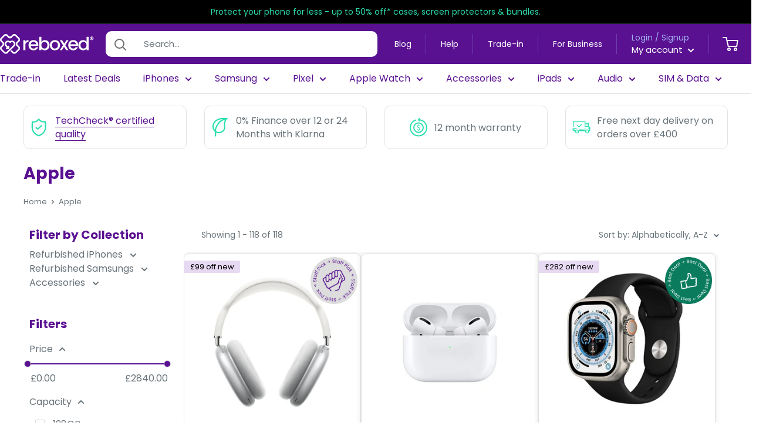

--- FILE ---
content_type: text/html; charset=utf-8
request_url: https://reboxed.co/collections/vendors?q=Apple
body_size: 73785
content:




<!doctype html>

<html class="no-js" lang="en">
    <head>
	

<!-- heatmap.com snippet -->
<script>
  (function() {      
    var _heatmap_paq = window._heatmap_paq = window._heatmap_paq || [];
    var heatUrl = window.heatUrl = 'https://dashboard.heatmap.com/';
    function hLoadInitialScript(url) {
      var script = document.createElement('script'); script.type = 'text/javascript'; 
      script.src = url; script.async = false; script.defer = true; document.head.appendChild(script);
    }
    hLoadInitialScript(heatUrl+'preprocessor.min.js?sid=1775');
    if(typeof _heatmap_paq !== 'object' || _heatmap_paq.length == 0) {     
      _heatmap_paq.push(['setTrackerUrl', heatUrl+'heatmap.php']);
      hLoadInitialScript(heatUrl+'heatmap-light.min.js?sid=1775');
    }
  })();
</script>
<!-- End heatmap.com snippet Code -->

<!-- unify Domains -->
<script type="application/ld+json">
{
  "@context": "https://schema.org",
  "@type": "Organization",
  "name": "Reboxed",
  "url": "https://reboxed.co",
  "sameAs": ["https://sell.reboxed.co"]
}
</script>
<!-- End unify domains Code -->

<script>
/* >> TriplePixel :: start*/
~function(W,H,A,L,E,_){function O(T,R){void 0===R&&(R=!1),H=new XMLHttpRequest,H.open("GET","//triplewhale-pixel.web.app/triplepx.txt?"+~(Date.now()/9e7),!0),H.send(null),H.onreadystatechange=function(){4===H.readyState&&200===H.status?setTimeout(function(){return eval(H.responseText)},50):(299<H.status||H.status<200)&&T&&!R&&(R=!0,O(T-1))}}if(L=window,!L[H+"sn"]){L[H+"sn"]=1;try{A.setItem(H,1+(0|A.getItem(H)||0)),W.includes("⇈")&&A.setItem(H+"Stg",1+(0|A.getItem(H+"Stg")||0)),(E=JSON.parse(A.getItem(H+"U")||"[]")).push(location.href),A.setItem(H+"U",JSON.stringify(E))}catch(e){}A.getItem('"!nC`')||(A=L,A[H]||(L=function(){return Date.now().toString(36)+"_"+Math.random().toString(36)},E=A[H]=function(t,e){return W=L(),(E._q=E._q||[]).push([W,t,e]),E._headless=!0,W},E.ch=W,O(5)))}}("","TriplePixel",localStorage);
/* << TriplePixel :: end*/
</script>



<!--         <script type="text/javascript">
            var _iub = _iub || [];
            _iub.csConfiguration = {
                "consentOnContinuedBrowsing": false,
                "whitelabel": false,
                "lang": "en",
                "siteId": 1969798,
                "cookiePolicyId": 43306900,
                "banner": {
                    "acceptButtonDisplay": true,
                    "customizeButtonDisplay": true,
                    "position": "float-bottom-center",
                    "acceptButtonColor": "#591091",
                    "acceptButtonCaptionColor": "white",
                    "customizeButtonColor": "#212121",
                    "customizeButtonCaptionColor": "white",
                    "textColor": "white",
                    "backgroundColor": "#000001"
                }
            };
        </script>
        <script async charset="UTF-8" src="//cdn.iubenda.com/cs/iubenda_cs.js" type="text/javascript"></script> -->

        <!-- Google Tag Manager -->
        <script>(function(w,d,s,l,i){w[l]=w[l]||[];w[l].push({'gtm.start':
    new Date().getTime(),event:'gtm.js'});var f=d.getElementsByTagName(s)[0],
    j=d.createElement(s),dl=l!='dataLayer'?'&l='+l:'';j.async=true;j.src=
    'https://www.googletagmanager.com/gtm.js?id='+i+dl;f.parentNode.insertBefore(j,f);
    })(window,document,'script','dataLayer','GTM-N2JGFJK');</script>
        <!-- End Google Tag Manager -->

        <meta charset="utf-8">
        <meta content="width=device-width, initial-scale=1.0, height=device-height, minimum-scale=1.0, maximum-scale=1.0" name="viewport">
        <meta name="theme-color" content="#0a7c5d"><title>Apple
                
                
</title><link rel="canonical" href="https://reboxed.co/collections/vendors?q=apple"><link rel="shortcut icon" href="//reboxed.co/cdn/shop/files/shopify-favicon-01_96x96.png?v=1613691062" type="image/png"><link rel="preload" as="style" href="//reboxed.co/cdn/shop/t/327/assets/theme.css?v=127030323002212562531763547892">
        <link rel="stylesheet" href="//reboxed.co/cdn/shop/t/327/assets/tabler-icons.min.css?v=149913790819426691921762964408">
        <link href="https://cdn.shopify.com" rel="preconnect">
        <link href="https://fonts.shopifycdn.com" rel="preconnect">
        <link href="https://productreviews.shopifycdn.com" rel="dns-prefetch">
        <link href="https://ajax.googleapis.com" rel="dns-prefetch">
        <link href="https://maps.googleapis.com" rel="dns-prefetch">
        <link href="https://maps.gstatic.com" rel="dns-prefetch">

        <meta property="og:type" content="website">
  <meta property="og:title" content="Apple">
  <meta property="og:image" content="http://reboxed.co/cdn/shop/files/1f08013641d8f2a5978ba02e4d675cac_1024x.jpg?v=1701289101">
  <meta property="og:image:secure_url" content="https://reboxed.co/cdn/shop/files/1f08013641d8f2a5978ba02e4d675cac_1024x.jpg?v=1701289101"><meta property="og:url" content="https://reboxed.co/collections/vendors?q=apple">
<meta property="og:site_name" content="Reboxed"><meta name="twitter:card" content="summary"><meta name="twitter:title" content="Apple">
  <meta name="twitter:description" content="">
  <meta name="twitter:image" content="https://reboxed.co/cdn/shop/files/1f08013641d8f2a5978ba02e4d675cac_600x600_crop_center.jpg?v=1701289101">
        <link rel="preload" href="//reboxed.co/cdn/shop/t/327/assets/font-theme-star.woff2?v=176977276741202493121762964413" as="font" type="font/woff2" crossorigin><style>
body p, html {
  font-size: 16px;
  line-height:20px;
}

body ul li {
  font-size: 16px;
  line-height:20px;
}
  /* We load the font used for the integration with Shopify Reviews to load our own stars */
  @font-face {
    font-family: "font-theme-star";
    src: url(//reboxed.co/cdn/shop/t/327/assets/font-theme-star.eot?v=178649971611478077551762964412);
    src: url(//reboxed.co/cdn/shop/t/327/assets/font-theme-star.eot?%23iefix&v=178649971611478077551762964412) format("embedded-opentype"), url(//reboxed.co/cdn/shop/t/327/assets/font-theme-star.woff2?v=176977276741202493121762964413) format("woff2"), url(//reboxed.co/cdn/shop/t/327/assets/font-theme-star.ttf?v=17527569363257290761762964412) format("truetype");
    font-weight: normal;
    font-style: normal;
    font-display: fallback;
  }

  @font-face {
    font-family: "Poppins-Bold";
    src: url(//reboxed.co/cdn/shop/t/327/assets/Poppins-Bold.woff2?v=90702032462431814811762964408) format("woff2"),
         url(//reboxed.co/cdn/shop/t/327/assets/Poppins-Bold.woff?v=96126579533117533721762964420) format("woff");
  }

  @font-face {
    font-family: "Poppins";
    src: url(//reboxed.co/cdn/shop/t/327/assets/Poppins-Regular.woff2?v=36635007855721191921762964409) format("woff2"),
         url(//reboxed.co/cdn/shop/t/327/assets/Poppins-Regular.woff?v=26955499708334573911762964408) format("woff");
  }

  @font-face {
    font-family: "NeuePlakCondensedBold";
    src: url(//reboxed.co/cdn/shop/t/327/assets/NeuePlakCondensedBold.woff2?v=38381931424196332371762964414) format("woff2"),
         url(//reboxed.co/cdn/shop/t/327/assets/NeuePlakCondensedBold.woff?v=134579959839110903791762964414) format("woff");
  }

  @font-face {
    font-family: "tabler-icons";
    src: url(//reboxed.co/cdn/shop/t/327/assets/tabler-icons.woff2?v=99044166386655305401762964410) format("woff2"),
         url(//reboxed.co/cdn/shop/t/327/assets/tabler-icons.woff?v=97115048772853091641762964410) format("woff");
  }



  
  


  
  
  

  :root {
    --default-text-font-size : 16px;
    --base-text-font-size    : 16px;
    --heading-font-family    : , ;
    --heading-font-weight    : ;
    --heading-font-style     : ;
    --text-font-family       : , ;
    --text-font-weight       : ;
    --text-font-style        : ;
    --text-link-decoration   : underline;

    --text-color               : #677279;
    --text-color-rgb           : 103, 114, 121;
    --heading-color            : #591091;
    --border-color             : #e1e3e4;
    --border-color-rgb         : 225, 227, 228;
    --form-border-color        : #d4d6d8;
    --accent-color             : #0a7c5d;
    --accent-color-rgb         : 10, 124, 93;
    --link-color               : #591091;
    --link-color-hover         : #2f084c;
    --background               : #ffffff;
    --secondary-background     : #ffffff;
    --secondary-background-rgb : 255, 255, 255;
    --accent-background        : rgba(10, 124, 93, 0.08);

    --error-color       : #ff0000;
    --error-background  : rgba(255, 0, 0, 0.07);
    --success-color     : #78d64b;
    --success-background: rgba(120, 214, 75, 0.11);

    --primary-button-background      : #591091;
    --primary-button-background-rgb  : 89, 16, 145;
    --primary-button-text-color      : #ffffff;
    --secondary-button-background    : #591091;
    --secondary-button-background-rgb: 89, 16, 145;
    --secondary-button-text-color    : #ffffff;

    --header-background      : #591091;
    --header-text-color      : #ffffff;
    --header-light-text-color: #a3afef;
    --header-border-color    : rgba(163, 175, 239, 0.3);
    --header-accent-color    : #2ddfaf;

    --flickity-arrow-color: #abb1b4;--product-on-sale-accent           : #e7d9f2;
    --product-on-sale-accent-rgb       : 231, 217, 242;
    --product-on-sale-color            : #000000;
    --product-in-stock-color           : #0A7C5D;
    --product-low-stock-color          : #ee0000;
    --product-sold-out-color           : #8a9297;
    --product-custom-label-1-background: #008a00;
    --product-custom-label-1-color     : #ffffff;
    --product-custom-label-2-background: #00a500;
    --product-custom-label-2-color     : #ffffff;
    --product-review-star-color        : #ffbd00;

    --mobile-container-gutter : 20px;
    --desktop-container-gutter: 40px;
  }
</style>

<script>
  // IE11 does not have support for CSS variables, so we have to polyfill them
  if (!(((window || {}).CSS || {}).supports && window.CSS.supports('(--a: 0)'))) {
    const script = document.createElement('script');
    script.type = 'text/javascript';
    script.src = 'https://cdn.jsdelivr.net/npm/css-vars-ponyfill@2';
    script.onload = function() {
      cssVars({});
    };

    document.getElementsByTagName('head')[0].appendChild(script);
  }
</script>


        <script>window.performance && window.performance.mark && window.performance.mark('shopify.content_for_header.start');</script><meta name="google-site-verification" content="RK6DzgI940azn2cU8NGddjWsmrDdIE68VjHQOcVwaZo">
<meta id="shopify-digital-wallet" name="shopify-digital-wallet" content="/27241709591/digital_wallets/dialog">
<meta name="shopify-checkout-api-token" content="c91d224ee2e8420b89d91a041b516cec">
<meta id="in-context-paypal-metadata" data-shop-id="27241709591" data-venmo-supported="false" data-environment="production" data-locale="en_US" data-paypal-v4="true" data-currency="GBP">
<script async="async" src="/checkouts/internal/preloads.js?locale=en-GB"></script>
<link rel="preconnect" href="https://shop.app" crossorigin="anonymous">
<script async="async" src="https://shop.app/checkouts/internal/preloads.js?locale=en-GB&shop_id=27241709591" crossorigin="anonymous"></script>
<script id="apple-pay-shop-capabilities" type="application/json">{"shopId":27241709591,"countryCode":"GB","currencyCode":"GBP","merchantCapabilities":["supports3DS"],"merchantId":"gid:\/\/shopify\/Shop\/27241709591","merchantName":"Reboxed","requiredBillingContactFields":["postalAddress","email","phone"],"requiredShippingContactFields":["postalAddress","email","phone"],"shippingType":"shipping","supportedNetworks":["visa","maestro","masterCard","amex"],"total":{"type":"pending","label":"Reboxed","amount":"1.00"},"shopifyPaymentsEnabled":true,"supportsSubscriptions":true}</script>
<script id="shopify-features" type="application/json">{"accessToken":"c91d224ee2e8420b89d91a041b516cec","betas":["rich-media-storefront-analytics"],"domain":"reboxed.co","predictiveSearch":true,"shopId":27241709591,"locale":"en"}</script>
<script>var Shopify = Shopify || {};
Shopify.shop = "reboxedco.myshopify.com";
Shopify.locale = "en";
Shopify.currency = {"active":"GBP","rate":"1.0"};
Shopify.country = "GB";
Shopify.theme = {"name":"Reboxed-shopify\/main","id":177708728696,"schema_name":"Warehouse","schema_version":"1.9.1","theme_store_id":null,"role":"main"};
Shopify.theme.handle = "null";
Shopify.theme.style = {"id":null,"handle":null};
Shopify.cdnHost = "reboxed.co/cdn";
Shopify.routes = Shopify.routes || {};
Shopify.routes.root = "/";</script>
<script type="module">!function(o){(o.Shopify=o.Shopify||{}).modules=!0}(window);</script>
<script>!function(o){function n(){var o=[];function n(){o.push(Array.prototype.slice.apply(arguments))}return n.q=o,n}var t=o.Shopify=o.Shopify||{};t.loadFeatures=n(),t.autoloadFeatures=n()}(window);</script>
<script>
  window.ShopifyPay = window.ShopifyPay || {};
  window.ShopifyPay.apiHost = "shop.app\/pay";
  window.ShopifyPay.redirectState = null;
</script>
<script id="shop-js-analytics" type="application/json">{"pageType":"collection"}</script>
<script defer="defer" async type="module" src="//reboxed.co/cdn/shopifycloud/shop-js/modules/v2/client.init-shop-cart-sync_BdyHc3Nr.en.esm.js"></script>
<script defer="defer" async type="module" src="//reboxed.co/cdn/shopifycloud/shop-js/modules/v2/chunk.common_Daul8nwZ.esm.js"></script>
<script type="module">
  await import("//reboxed.co/cdn/shopifycloud/shop-js/modules/v2/client.init-shop-cart-sync_BdyHc3Nr.en.esm.js");
await import("//reboxed.co/cdn/shopifycloud/shop-js/modules/v2/chunk.common_Daul8nwZ.esm.js");

  window.Shopify.SignInWithShop?.initShopCartSync?.({"fedCMEnabled":true,"windoidEnabled":true});

</script>
<script>
  window.Shopify = window.Shopify || {};
  if (!window.Shopify.featureAssets) window.Shopify.featureAssets = {};
  window.Shopify.featureAssets['shop-js'] = {"shop-cart-sync":["modules/v2/client.shop-cart-sync_QYOiDySF.en.esm.js","modules/v2/chunk.common_Daul8nwZ.esm.js"],"init-fed-cm":["modules/v2/client.init-fed-cm_DchLp9rc.en.esm.js","modules/v2/chunk.common_Daul8nwZ.esm.js"],"shop-button":["modules/v2/client.shop-button_OV7bAJc5.en.esm.js","modules/v2/chunk.common_Daul8nwZ.esm.js"],"init-windoid":["modules/v2/client.init-windoid_DwxFKQ8e.en.esm.js","modules/v2/chunk.common_Daul8nwZ.esm.js"],"shop-cash-offers":["modules/v2/client.shop-cash-offers_DWtL6Bq3.en.esm.js","modules/v2/chunk.common_Daul8nwZ.esm.js","modules/v2/chunk.modal_CQq8HTM6.esm.js"],"shop-toast-manager":["modules/v2/client.shop-toast-manager_CX9r1SjA.en.esm.js","modules/v2/chunk.common_Daul8nwZ.esm.js"],"init-shop-email-lookup-coordinator":["modules/v2/client.init-shop-email-lookup-coordinator_UhKnw74l.en.esm.js","modules/v2/chunk.common_Daul8nwZ.esm.js"],"pay-button":["modules/v2/client.pay-button_DzxNnLDY.en.esm.js","modules/v2/chunk.common_Daul8nwZ.esm.js"],"avatar":["modules/v2/client.avatar_BTnouDA3.en.esm.js"],"init-shop-cart-sync":["modules/v2/client.init-shop-cart-sync_BdyHc3Nr.en.esm.js","modules/v2/chunk.common_Daul8nwZ.esm.js"],"shop-login-button":["modules/v2/client.shop-login-button_D8B466_1.en.esm.js","modules/v2/chunk.common_Daul8nwZ.esm.js","modules/v2/chunk.modal_CQq8HTM6.esm.js"],"init-customer-accounts-sign-up":["modules/v2/client.init-customer-accounts-sign-up_C8fpPm4i.en.esm.js","modules/v2/client.shop-login-button_D8B466_1.en.esm.js","modules/v2/chunk.common_Daul8nwZ.esm.js","modules/v2/chunk.modal_CQq8HTM6.esm.js"],"init-shop-for-new-customer-accounts":["modules/v2/client.init-shop-for-new-customer-accounts_CVTO0Ztu.en.esm.js","modules/v2/client.shop-login-button_D8B466_1.en.esm.js","modules/v2/chunk.common_Daul8nwZ.esm.js","modules/v2/chunk.modal_CQq8HTM6.esm.js"],"init-customer-accounts":["modules/v2/client.init-customer-accounts_dRgKMfrE.en.esm.js","modules/v2/client.shop-login-button_D8B466_1.en.esm.js","modules/v2/chunk.common_Daul8nwZ.esm.js","modules/v2/chunk.modal_CQq8HTM6.esm.js"],"shop-follow-button":["modules/v2/client.shop-follow-button_CkZpjEct.en.esm.js","modules/v2/chunk.common_Daul8nwZ.esm.js","modules/v2/chunk.modal_CQq8HTM6.esm.js"],"lead-capture":["modules/v2/client.lead-capture_BntHBhfp.en.esm.js","modules/v2/chunk.common_Daul8nwZ.esm.js","modules/v2/chunk.modal_CQq8HTM6.esm.js"],"checkout-modal":["modules/v2/client.checkout-modal_CfxcYbTm.en.esm.js","modules/v2/chunk.common_Daul8nwZ.esm.js","modules/v2/chunk.modal_CQq8HTM6.esm.js"],"shop-login":["modules/v2/client.shop-login_Da4GZ2H6.en.esm.js","modules/v2/chunk.common_Daul8nwZ.esm.js","modules/v2/chunk.modal_CQq8HTM6.esm.js"],"payment-terms":["modules/v2/client.payment-terms_MV4M3zvL.en.esm.js","modules/v2/chunk.common_Daul8nwZ.esm.js","modules/v2/chunk.modal_CQq8HTM6.esm.js"]};
</script>
<script>(function() {
  var isLoaded = false;
  function asyncLoad() {
    if (isLoaded) return;
    isLoaded = true;
    var urls = ["https:\/\/ecommplugins-scripts.trustpilot.com\/v2.1\/js\/header.min.js?settings=eyJrZXkiOiIyUm5GemhKZ0ZWU3FUVjFUIiwicyI6InNrdSJ9\u0026shop=reboxedco.myshopify.com","https:\/\/ecommplugins-trustboxsettings.trustpilot.com\/reboxedco.myshopify.com.js?settings=1688718286096\u0026shop=reboxedco.myshopify.com","https:\/\/widget.trustpilot.com\/bootstrap\/v5\/tp.widget.sync.bootstrap.min.js?shop=reboxedco.myshopify.com","\/\/cdn.shopify.com\/proxy\/c145f139c7b77353f512d6a173397ca1c7615eee2fb381cc23b158388baef671\/api.goaffpro.com\/loader.js?shop=reboxedco.myshopify.com\u0026sp-cache-control=cHVibGljLCBtYXgtYWdlPTkwMA","https:\/\/intg.snapchat.com\/shopify\/shopify-scevent-init.js?id=20b282bc-5660-4f42-8a97-2a75ec29cd0d\u0026shop=reboxedco.myshopify.com","https:\/\/dr4qe3ddw9y32.cloudfront.net\/awin-shopify-integration-code.js?aid=25739\u0026v=shopifyApp_5.2.3\u0026ts=1762264030406\u0026shop=reboxedco.myshopify.com","https:\/\/s3.eu-west-1.amazonaws.com\/production-klarna-il-shopify-osm\/0b7fe7c4a98ef8166eeafee767bc667686567a25\/reboxedco.myshopify.com-1763738107516.js?shop=reboxedco.myshopify.com"];
    for (var i = 0; i < urls.length; i++) {
      var s = document.createElement('script');
      s.type = 'text/javascript';
      s.async = true;
      s.src = urls[i];
      var x = document.getElementsByTagName('script')[0];
      x.parentNode.insertBefore(s, x);
    }
  };
  if(window.attachEvent) {
    window.attachEvent('onload', asyncLoad);
  } else {
    window.addEventListener('load', asyncLoad, false);
  }
})();</script>
<script id="__st">var __st={"a":27241709591,"offset":0,"reqid":"ab62a5c1-695c-4bfd-8aa5-eece7a40a7d5-1769015203","pageurl":"reboxed.co\/collections\/vendors?q=Apple","u":"3e35e75f6788","p":"vendors"};</script>
<script>window.ShopifyPaypalV4VisibilityTracking = true;</script>
<script id="captcha-bootstrap">!function(){'use strict';const t='contact',e='account',n='new_comment',o=[[t,t],['blogs',n],['comments',n],[t,'customer']],c=[[e,'customer_login'],[e,'guest_login'],[e,'recover_customer_password'],[e,'create_customer']],r=t=>t.map((([t,e])=>`form[action*='/${t}']:not([data-nocaptcha='true']) input[name='form_type'][value='${e}']`)).join(','),a=t=>()=>t?[...document.querySelectorAll(t)].map((t=>t.form)):[];function s(){const t=[...o],e=r(t);return a(e)}const i='password',u='form_key',d=['recaptcha-v3-token','g-recaptcha-response','h-captcha-response',i],f=()=>{try{return window.sessionStorage}catch{return}},m='__shopify_v',_=t=>t.elements[u];function p(t,e,n=!1){try{const o=window.sessionStorage,c=JSON.parse(o.getItem(e)),{data:r}=function(t){const{data:e,action:n}=t;return t[m]||n?{data:e,action:n}:{data:t,action:n}}(c);for(const[e,n]of Object.entries(r))t.elements[e]&&(t.elements[e].value=n);n&&o.removeItem(e)}catch(o){console.error('form repopulation failed',{error:o})}}const l='form_type',E='cptcha';function T(t){t.dataset[E]=!0}const w=window,h=w.document,L='Shopify',v='ce_forms',y='captcha';let A=!1;((t,e)=>{const n=(g='f06e6c50-85a8-45c8-87d0-21a2b65856fe',I='https://cdn.shopify.com/shopifycloud/storefront-forms-hcaptcha/ce_storefront_forms_captcha_hcaptcha.v1.5.2.iife.js',D={infoText:'Protected by hCaptcha',privacyText:'Privacy',termsText:'Terms'},(t,e,n)=>{const o=w[L][v],c=o.bindForm;if(c)return c(t,g,e,D).then(n);var r;o.q.push([[t,g,e,D],n]),r=I,A||(h.body.append(Object.assign(h.createElement('script'),{id:'captcha-provider',async:!0,src:r})),A=!0)});var g,I,D;w[L]=w[L]||{},w[L][v]=w[L][v]||{},w[L][v].q=[],w[L][y]=w[L][y]||{},w[L][y].protect=function(t,e){n(t,void 0,e),T(t)},Object.freeze(w[L][y]),function(t,e,n,w,h,L){const[v,y,A,g]=function(t,e,n){const i=e?o:[],u=t?c:[],d=[...i,...u],f=r(d),m=r(i),_=r(d.filter((([t,e])=>n.includes(e))));return[a(f),a(m),a(_),s()]}(w,h,L),I=t=>{const e=t.target;return e instanceof HTMLFormElement?e:e&&e.form},D=t=>v().includes(t);t.addEventListener('submit',(t=>{const e=I(t);if(!e)return;const n=D(e)&&!e.dataset.hcaptchaBound&&!e.dataset.recaptchaBound,o=_(e),c=g().includes(e)&&(!o||!o.value);(n||c)&&t.preventDefault(),c&&!n&&(function(t){try{if(!f())return;!function(t){const e=f();if(!e)return;const n=_(t);if(!n)return;const o=n.value;o&&e.removeItem(o)}(t);const e=Array.from(Array(32),(()=>Math.random().toString(36)[2])).join('');!function(t,e){_(t)||t.append(Object.assign(document.createElement('input'),{type:'hidden',name:u})),t.elements[u].value=e}(t,e),function(t,e){const n=f();if(!n)return;const o=[...t.querySelectorAll(`input[type='${i}']`)].map((({name:t})=>t)),c=[...d,...o],r={};for(const[a,s]of new FormData(t).entries())c.includes(a)||(r[a]=s);n.setItem(e,JSON.stringify({[m]:1,action:t.action,data:r}))}(t,e)}catch(e){console.error('failed to persist form',e)}}(e),e.submit())}));const S=(t,e)=>{t&&!t.dataset[E]&&(n(t,e.some((e=>e===t))),T(t))};for(const o of['focusin','change'])t.addEventListener(o,(t=>{const e=I(t);D(e)&&S(e,y())}));const B=e.get('form_key'),M=e.get(l),P=B&&M;t.addEventListener('DOMContentLoaded',(()=>{const t=y();if(P)for(const e of t)e.elements[l].value===M&&p(e,B);[...new Set([...A(),...v().filter((t=>'true'===t.dataset.shopifyCaptcha))])].forEach((e=>S(e,t)))}))}(h,new URLSearchParams(w.location.search),n,t,e,['guest_login'])})(!0,!0)}();</script>
<script integrity="sha256-4kQ18oKyAcykRKYeNunJcIwy7WH5gtpwJnB7kiuLZ1E=" data-source-attribution="shopify.loadfeatures" defer="defer" src="//reboxed.co/cdn/shopifycloud/storefront/assets/storefront/load_feature-a0a9edcb.js" crossorigin="anonymous"></script>
<script crossorigin="anonymous" defer="defer" src="//reboxed.co/cdn/shopifycloud/storefront/assets/shopify_pay/storefront-65b4c6d7.js?v=20250812"></script>
<script data-source-attribution="shopify.dynamic_checkout.dynamic.init">var Shopify=Shopify||{};Shopify.PaymentButton=Shopify.PaymentButton||{isStorefrontPortableWallets:!0,init:function(){window.Shopify.PaymentButton.init=function(){};var t=document.createElement("script");t.src="https://reboxed.co/cdn/shopifycloud/portable-wallets/latest/portable-wallets.en.js",t.type="module",document.head.appendChild(t)}};
</script>
<script data-source-attribution="shopify.dynamic_checkout.buyer_consent">
  function portableWalletsHideBuyerConsent(e){var t=document.getElementById("shopify-buyer-consent"),n=document.getElementById("shopify-subscription-policy-button");t&&n&&(t.classList.add("hidden"),t.setAttribute("aria-hidden","true"),n.removeEventListener("click",e))}function portableWalletsShowBuyerConsent(e){var t=document.getElementById("shopify-buyer-consent"),n=document.getElementById("shopify-subscription-policy-button");t&&n&&(t.classList.remove("hidden"),t.removeAttribute("aria-hidden"),n.addEventListener("click",e))}window.Shopify?.PaymentButton&&(window.Shopify.PaymentButton.hideBuyerConsent=portableWalletsHideBuyerConsent,window.Shopify.PaymentButton.showBuyerConsent=portableWalletsShowBuyerConsent);
</script>
<script data-source-attribution="shopify.dynamic_checkout.cart.bootstrap">document.addEventListener("DOMContentLoaded",(function(){function t(){return document.querySelector("shopify-accelerated-checkout-cart, shopify-accelerated-checkout")}if(t())Shopify.PaymentButton.init();else{new MutationObserver((function(e,n){t()&&(Shopify.PaymentButton.init(),n.disconnect())})).observe(document.body,{childList:!0,subtree:!0})}}));
</script>
<script id='scb4127' type='text/javascript' async='' src='https://reboxed.co/cdn/shopifycloud/privacy-banner/storefront-banner.js'></script><link id="shopify-accelerated-checkout-styles" rel="stylesheet" media="screen" href="https://reboxed.co/cdn/shopifycloud/portable-wallets/latest/accelerated-checkout-backwards-compat.css" crossorigin="anonymous">
<style id="shopify-accelerated-checkout-cart">
        #shopify-buyer-consent {
  margin-top: 1em;
  display: inline-block;
  width: 100%;
}

#shopify-buyer-consent.hidden {
  display: none;
}

#shopify-subscription-policy-button {
  background: none;
  border: none;
  padding: 0;
  text-decoration: underline;
  font-size: inherit;
  cursor: pointer;
}

#shopify-subscription-policy-button::before {
  box-shadow: none;
}

      </style>

<script>window.performance && window.performance.mark && window.performance.mark('shopify.content_for_header.end');</script>

        <link rel="stylesheet" href="//reboxed.co/cdn/shop/t/327/assets/theme.css?v=127030323002212562531763547892"><script>
          (function () {
            const ref = document.referrer;
            var origin = localStorage.getItem('origin');
            if (ref.includes("uswitch.reboxed.co")) {
              localStorage.setItem("origin", "uswitch");
            } else if (!origin) {
              localStorage.setItem("origin", "other");
            }
          })();
        </script>

        


  <script type="application/ld+json">
  {
    "@context": "http://schema.org",
    "@type": "BreadcrumbList",
  "itemListElement": [{
      "@type": "ListItem",
      "position": 1,
      "name": "Home",
      "item": "https://reboxed.co"
    },{
          "@type": "ListItem",
          "position": 2,
          "name": "Apple",
          "item": "https://reboxed.co/collections/vendors?q=Apple"
        }]
  }
  </script>

        <link rel="stylesheet" href="//reboxed.co/cdn/shop/t/327/assets/flickity.css?v=35519509927190422101762964410">
        <link rel="stylesheet" href="//reboxed.co/cdn/shop/t/327/assets/custom.css?v=94176216700632858811763628064"><link href="//reboxed.co/cdn/shop/t/327/assets/filter-slider-css.css?v=83943449140943690841762964409" rel="stylesheet" type="text/css" media="all" />

        <script>
      // This allows to expose several variables to the global scope, to be used in scripts
      window.theme = {
        pageType: "collection",
        cartCount: 0,
        moneyFormat: "£{{amount}}",
        moneyWithCurrencyFormat: "£{{amount}}",
        showDiscount: true,
        discountMode: "saving",
        searchMode: "product,article",
        cartType: "page",
        techCheckVariants: [
          
            55356403908984,
          
            55356403876216,
          
            55356403843448,
          
        ]
      };

      window.routes = {
        rootUrl: "\/",
        cartUrl: "\/cart",
        cartAddUrl: "\/cart\/add",
        cartChangeUrl: "\/cart\/change",
        searchUrl: "\/search",
        productRecommendationsUrl: "\/recommendations\/products"
      };

      window.languages = {
        collectionOnSaleLabel: "{{savings}} off new",
        productFormUnavailable: "Unavailable",
        productFormAddToCart: "Add to cart",
        productFormSoldOut: "Sold out",
        shippingEstimatorNoResults: "No shipping could be found for your address.",
        shippingEstimatorOneResult: "There is one shipping rate for your address:",
        shippingEstimatorMultipleResults: "There are {{count}} shipping rates for your address:",
        shippingEstimatorErrors: "There are some errors:"
      };

      window.lazySizesConfig = {
        loadHidden: false,
        hFac: 0.8,
        expFactor: 3,
        customMedia: {
          '--phone': '(max-width: 640px)',
          '--tablet': '(min-width: 641px) and (max-width: 1023px)',
          '--lap': '(min-width: 1024px)'
        }
      };

      document.documentElement.className = document.documentElement.className.replace('no-js', 'js');
    </script><link rel="stylesheet" href="https://cdnjs.cloudflare.com/ajax/libs/noUiSlider/14.6.3/nouislider.min.css" rel="stylesheet" type="text/css"/>
        <script src="https://cdnjs.cloudflare.com/ajax/libs/noUiSlider/14.6.3/nouislider.min.js" async></script>
        <script defer src="//polyfill-fastly.net/v3/polyfill.min.js?unknown=polyfill&features=fetch,Element.prototype.closest,Element.prototype.matches,Element.prototype.remove,Element.prototype.classList,Array.prototype.includes,Array.prototype.fill,String.prototype.includes,String.prototype.padStart,Object.assign,CustomEvent,Intl,URL,DOMTokenList,IntersectionObserver,IntersectionObserverEntry"></script>
        <script src="//reboxed.co/cdn/shop/t/327/assets/theme.js?v=74080183569693281401762964409" defer></script>
        <script src="//reboxed.co/cdn/shop/t/327/assets/flickity.min.js?v=36202911542973109921762964411" defer></script>
        <script src="//reboxed.co/cdn/shop/t/327/assets/custom-cro45.js?v=124590006847665351101765802990" defer></script>

  

        <!-- Hotjar Tracking Code for www.reboxed.co -->
        <script>
    (function(h,o,t,j,a,r){
        h.hj=h.hj||function(){(h.hj.q=h.hj.q||[]).push(arguments)};
        h._hjSettings={hjid:2140155,hjsv:6};
        a=o.getElementsByTagName('head')[0];
        r=o.createElement('script');r.async=1;
        r.src=t+h._hjSettings.hjid+j+h._hjSettings.hjsv;
        a.appendChild(r);
    })(window,document,'https://static.hotjar.com/c/hotjar-','.js?sv=');
</script>

  
        <script>
    
    
    
    
    
    var gsf_conversion_data = {page_type : 'category', event : 'view_item_list', data : {product_data : [{variant_id : 48229922636007, product_id : 8571540504807, name : "Apple Airpods 2nd Generation with Wireless Charging Case", price : "262.50", currency : "GBP", sku : "AAI-2G-WHITE-PR", brand : "Apple", variant : "White / Premium Condition", category : "Airpods 2nd Generation", quantity : "0" }, {variant_id : 43304845902055, product_id : 7440662397159, name : "Apple Airpods Max", price : "410.60", currency : "GBP", sku : "AAI-MAX-SI-MI", brand : "Apple", variant : "Silver / Excellent Condition", category : "Airpods Max", quantity : "15" }, {variant_id : 48208834232551, product_id : 8567571579111, name : "Apple Airpods Pro (2019) with MagSafe Charging Case", price : "315.00", currency : "GBP", sku : "AAI-PRO19-WHITE-PR", brand : "Apple", variant : "White / Excellent Condition", category : "Airpods Pro", quantity : "0" }, {variant_id : 48208812900583, product_id : 8567562830055, name : "Apple Airpods Pro (2nd Generation)", price : "472.50", currency : "GBP", sku : "AAI-PRO21-WHITE-PR", brand : "Apple", variant : "White / Premium Condition", category : "AirPods Pro 2nd Gen", quantity : "30" }], total_price :"1460.60", shop_currency : "GBP", collection_id : "", collection_name : "Apple" }};
    
</script>
        <style data-shopify>.sim-item {
    position: relative;
  }
  .upsell-sim-item-badge {
    position: absolute;
    top: 0;
    right: 0;
    transform: translateY(-50%);
    padding-inline: 12px;
    background: #AAFCE6;
    color: #0A7C5D;
    border-radius: 6px;
    font-family: Poppins;
    font-size: 12px;
    font-weight: 500;
    text-align: center;
  }


    .adt-payment-icons{
        display:flex;
        gap:15px;
        padding:20px;
        margin-top:10px;
        align-items:center;
        justify-content:center;
        border-top:1px solid #ded9d9;

    }
    .prices {
        display: flex;
        gap: 10px;
        align-items: center;
    }
    .battery-title {
        display: flex;
        gap: 5px;
        flex-wrap: wrap;
    }
    .battery-title span {
        font-family: Poppins;
        font-size: 14px;
        font-weight: 400;
        line-height: 21px;
        text-align: left;
        color: #000;
    }
    .battery-title span strong {
        font-weight: 500;
    }
    .battery-title img {
        max-width: 97px;
        width: 100%;
        object-fit: contain;
    }
    .mobile-battery-info {
        display: none;
    }
        
    .custom-battery-container .custom-battery-content {
    padding: 20px 18px;
    display: flex;
    flex-direction: column;
    row-gap: 18px;
    }
    .custom-battery-container .custom-battery-content .battery-descriptions {
    font-family: Poppins;
    font-size: 16px;
    font-weight: 400;
    line-height: 24px;
    text-align: left;
    text-underline-position: from-font;
    text-decoration-skip-ink: none;
    color: #5d5d5d;
    margin: 0;
    }
    .custom-battery-container .custom-battery-content .battery-item {
    border: 1px solid #ded9d9;
    border-radius: 10px;
    display: flex;
    flex-direction: row;
    justify-content: space-between;
    background-color: #f9f9f9;
    gap: 15px;
    cursor: pointer;
    }
    .custom-battery-container .custom-battery-content .battery-item.active {
    background-color: #dffaf3;
    border-color: #0a7c5d;
    }
    .custom-battery-container .custom-battery-content .battery-item input {
    display: none;
    }

    .custom-battery-container
    .custom-battery-content
    .battery-item
    label
    .battery-description {
    display: flex;
    justify-content: center;
    align-items: center;
    gap: 20px;
    }
    .custom-battery-container
    .custom-battery-content
    .battery-item
    label
    .battery-select {
    min-width: 14px;
    min-height: 14px;
    border-radius: 50%;
    border: 1px solid #ded9d9;
    background-color: #fff;
    }
    .custom-battery-container
    .custom-battery-content
    .battery-item.active
    label
    .battery-select {
    background-color: #017c5d;
    }
    .custom-battery-content a {
        text-decoration: underline;
    }
    .custom-battery-container
    .custom-battery-content
    .battery-item
    label
    
    .custom-battery-container
    .custom-battery-content
    .battery-item
    label
    
    .custom-battery-container
    .custom-battery-content
    .battery-item
    label
    
    .custom-battery-container
    .custom-battery-content
    .battery-item
    label
    
    .custom-battery-container .custom-battery-content .battery-item label .prices {
    display: flex;
    gap: 10px;
    width: max-content;
    align-items: center;
    }
    .custom-battery-container
    .custom-battery-content
    .battery-item.active
    label
    .prices {
    font-family: Poppins;
    font-size: 14px;
    font-weight: 400;
    line-height: 21px;
    text-align: right;
    color: #0a7c5d;
    }
    .custom-battery-container
    .custom-battery-content
    .battery-item
    label
    .last-price {
    display: flex;
    white-space: nowrap;
    border: 1px solid #ded9d9;
    border-radius: 10px;
    padding: 0 10px;
    font-family: Poppins;
    font-size: 14px;
    font-weight: 500;
    line-height: 25px;
    text-align: center;
    color: #0a7c5d;
    }
    .custom-battery-container
    .custom-battery-content
    .battery-item
    label
    .current-price {
    font-family: Poppins;
    font-size: 14px;
    font-weight: 400;
    line-height: 21px;
    text-align: right;
    color: #0a7c5d;
    }
    .custom-battery-container .custom-battery-content .battery-item label {
        display: flex;
        justify-content: space-between;
        width: 100%;
        padding: 17px;
        cursor: pointer;
    }
    @media (max-width: 768px) {
        
        .adt-payment-icons{ 
            flex-direction: column;
        }
        .mobile-battery-info {
            display: flex;
            padding-left: 15px;
            flex-direction: column;
            gap: 5px;
            flex: 1;
        }
        .mobile-battery-container {
            display: flex;
            gap: 10px;
            justify-content: space-between;
        }
        
        .mobile-battery-container img {
            max-width: 97px;
            width: 100%;
            object-fit: contain;
        }
       
    }

    .custom-insurance .insurance-title {
  padding: 20px 18px;
}
@media (max-width: 1260px) {
  .custom-insurance .insurance-title {
    padding: 20px 18px 10px;
  }
}
.custom-insurance .insurance-title .heading {
  display: flex;
}
.custom-insurance .insurance-title h1 .product_count-badge {
  margin: 0 10px 0 0;
}
.custom-insurance .insurance-content {
  padding: 20px 18px;
  display: flex;
  flex-direction: column;
  row-gap: 18px;
}
.custom-insurance .insurance-content .insurance-subheading {
  font-family: Poppins;
  font-size: 16px;
  font-weight: 400;
  line-height: 24px;
  text-align: left;
  text-underline-position: from-font;
  text-decoration-skip-ink: none;
  color: #5d5d5d;
  margin: 0;
}
.custom-insurance .insurance-content .insurance-content-item {
  border: 1px solid #ded9d9;
  border-radius: 10px;
  padding: 17px;
  display: flex;
  flex-direction: row;
  justify-content: space-between;
  gap: 15px;
}
.custom-insurance
  .insurance-content
  .insurance-content-item
  .insurance-content-item-icon {
  display: flex;
}
.custom-insurance
  .insurance-content
  .insurance-content-item
  .insurance-content-item-icon
  img {
  width: 38px;
  height: 45px;
  margin-right: 17px;
  aspect-ratio: 1;
  object-fit: contain;
}
.custom-insurance
  .insurance-content
  .insurance-content-item
  .insurance-content-item-description {
  display: flex;
  flex-direction: column;
  gap: 4px;
}
.custom-insurance
  .insurance-content
  .insurance-content-item
  .insurance-content-item-description
  .recare-title {
  margin: 0;
  font-family: Poppins;
  font-size: 14px !important;
  font-weight: 700;
  line-height: 21px;
  text-align: left;
  text-underline-position: from-font;
  text-decoration-skip-ink: none;
  color: #591091;
}
.custom-insurance
  .insurance-content
  .insurance-content-item
  .insurance-content-item-description
  .recare-title
  .choose {
  margin: 0;
  color: #0a7c5d;
  font-size: 14px !important;
  font-weight: 400;
  line-height: 21px;
  font-family: Poppins;
}
.custom-insurance
  .insurance-content
  .insurance-content-item
  .insurance-content-item-description
  .description {
  margin: 0;
  font-family: Poppins;
  font-size: 12px;
  font-weight: 400;
  line-height: 18px;
  text-align: left;
  text-underline-position: from-font;
  text-decoration-skip-ink: none;
  color: #222;
}
.custom-insurance
  .insurance-content
  .insurance-content-item
  .insurance-content-item-description
  .description
  a {
  text-decoration: underline;
}
.custom-insurance
  .insurance-content
  .insurance-content-item
  .insurance-content-item-description
  .free-month {
  font-family: Poppins;
  font-size: 12px;
  font-weight: 400;
  line-height: 18px;
  text-align: left;
  text-underline-position: from-font;
  text-decoration-skip-ink: none;
  color: #591091;
  margin: 0;
}
.custom-insurance
  .insurance-content
  .insurance-content-item
  .insurance-content-item-description
  param {
  margin: 0;
}
.custom-insurance
  .insurance-content
  .insurance-content-item
  .insurance-content-item-action {
  display: flex;
  flex-direction: column;
  justify-content: space-between;
}
.custom-insurance
  .insurance-content
  .insurance-content-item
  .insurance-content-item-action
  .add-btn {
  display: flex;
  align-items: center;
}
.custom-insurance
  ontent-item
  .insurance-c.insurance-content
  .insurance-content-item-action
  .add-btn
  label {
  font-family: Poppins;
  font-size: 12px;
  font-weight: 700;
  line-height: 18px;
  text-align: left;
  text-underline-position: from-font;
  text-decoration-skip-ink: none;
  color: #1b1b1b;
  margin-right: 8px;
  display: flex;
  gap: 10px;
  align-items: center;
}
.custom-insurance
  .insurance-upsell__container-btn-container
  .insurance-upsell__add-btn {
  transition: all 0.3s;
  cursor: pointer;
}
.custom-insurance
  .insurance-upsell__container-btn-container
  .insurance-upsell__add-btn:before {
  transition: all 0.3s;
  cursor: pointer;
}
.custom-insurance .insurance-upsell__container-btn-container .insurance-price {
  font-family: Poppins;
  font-size: 14px;
  font-weight: 700;
  line-height: 21px;
  text-align: left;
  text-underline-position: from-font;
  text-decoration-skip-ink: none;
  color: #591091;
}
  .insurance-description {
    color: #5d5d5d;
  }
  .product-bundle-recommend-wrapper {
        border-bottom: 1px solid #DED9D9;
        position: relative;
    }
    .payment-list__item.clearpay-icon {
        width: 100px;
    }
    .product-bundle-inner .product-bundle-item:has(input:checked) label.btn-item-to-cart {
        background: #DFFAF3;
        border-color: #0A7C5D;
        color: #0A7C5D;
    }
    @media (max-width: 1440px) {
        .product-bundle-recommend-wrapper .product-group-inner:after{
            content: "";
            position: absolute;
            height: 100%;
            width: 40px;
            right: 0;
            top: 0;
            background: linear-gradient(to right, rgba(var(--secondary-background-rgb), 0.1), rgba(var(--secondary-background-rgb), 0.6) 35%, var(--secondary-background));
        }
    }</style>
<!-- BEGIN app block: shopify://apps/simprosys-google-shopping-feed/blocks/core_settings_block/1f0b859e-9fa6-4007-97e8-4513aff5ff3b --><!-- BEGIN: GSF App Core Tags & Scripts by Simprosys Google Shopping Feed -->









<!-- END: GSF App Core Tags & Scripts by Simprosys Google Shopping Feed -->
<!-- END app block --><!-- BEGIN app block: shopify://apps/klaviyo-email-marketing-sms/blocks/klaviyo-onsite-embed/2632fe16-c075-4321-a88b-50b567f42507 -->












  <script async src="https://static.klaviyo.com/onsite/js/VTJCG7/klaviyo.js?company_id=VTJCG7"></script>
  <script>!function(){if(!window.klaviyo){window._klOnsite=window._klOnsite||[];try{window.klaviyo=new Proxy({},{get:function(n,i){return"push"===i?function(){var n;(n=window._klOnsite).push.apply(n,arguments)}:function(){for(var n=arguments.length,o=new Array(n),w=0;w<n;w++)o[w]=arguments[w];var t="function"==typeof o[o.length-1]?o.pop():void 0,e=new Promise((function(n){window._klOnsite.push([i].concat(o,[function(i){t&&t(i),n(i)}]))}));return e}}})}catch(n){window.klaviyo=window.klaviyo||[],window.klaviyo.push=function(){var n;(n=window._klOnsite).push.apply(n,arguments)}}}}();</script>

  




  <script>
    window.klaviyoReviewsProductDesignMode = false
  </script>



  <!-- BEGIN app snippet: customer-hub-data --><script>
  if (!window.customerHub) {
    window.customerHub = {};
  }
  window.customerHub.storefrontRoutes = {
    login: "https://reboxed.co/customer_authentication/redirect?locale=en&region_country=GB?return_url=%2F%23k-hub",
    register: "https://shopify.com/27241709591/account?locale=en?return_url=%2F%23k-hub",
    logout: "/account/logout",
    profile: "/account",
    addresses: "/account/addresses",
  };
  
  window.customerHub.userId = null;
  
  window.customerHub.storeDomain = "reboxedco.myshopify.com";

  

  
    window.customerHub.storeLocale = {
        currentLanguage: 'en',
        currentCountry: 'GB',
        availableLanguages: [
          
            {
              iso_code: 'en',
              endonym_name: 'English'
            }
          
        ],
        availableCountries: [
          
            {
              iso_code: 'GB',
              name: 'United Kingdom',
              currency_code: 'GBP'
            }
          
        ]
    };
  
</script>
<!-- END app snippet -->





<!-- END app block --><!-- BEGIN app block: shopify://apps/gocertify/blocks/script-injector/db5e2393-7255-4f50-ada1-7de16398f487 -->

<script 
  src="https://assets.gocertify.me/assets/gocertify.js" 
  data-brand="reboxed"
  defer>
</script>

 <!-- END app block --><script src="https://cdn.shopify.com/extensions/019bdd7a-c110-7969-8f1c-937dfc03ea8a/smile-io-272/assets/smile-loader.js" type="text/javascript" defer="defer"></script>
<script src="https://cdn.shopify.com/extensions/019bdf7d-4a6c-7123-a86c-a0460c34c029/salepify-809/assets/free-gift.script.js" type="text/javascript" defer="defer"></script>
<link href="https://monorail-edge.shopifysvc.com" rel="dns-prefetch">
<script>(function(){if ("sendBeacon" in navigator && "performance" in window) {try {var session_token_from_headers = performance.getEntriesByType('navigation')[0].serverTiming.find(x => x.name == '_s').description;} catch {var session_token_from_headers = undefined;}var session_cookie_matches = document.cookie.match(/_shopify_s=([^;]*)/);var session_token_from_cookie = session_cookie_matches && session_cookie_matches.length === 2 ? session_cookie_matches[1] : "";var session_token = session_token_from_headers || session_token_from_cookie || "";function handle_abandonment_event(e) {var entries = performance.getEntries().filter(function(entry) {return /monorail-edge.shopifysvc.com/.test(entry.name);});if (!window.abandonment_tracked && entries.length === 0) {window.abandonment_tracked = true;var currentMs = Date.now();var navigation_start = performance.timing.navigationStart;var payload = {shop_id: 27241709591,url: window.location.href,navigation_start,duration: currentMs - navigation_start,session_token,page_type: "collection"};window.navigator.sendBeacon("https://monorail-edge.shopifysvc.com/v1/produce", JSON.stringify({schema_id: "online_store_buyer_site_abandonment/1.1",payload: payload,metadata: {event_created_at_ms: currentMs,event_sent_at_ms: currentMs}}));}}window.addEventListener('pagehide', handle_abandonment_event);}}());</script>
<script id="web-pixels-manager-setup">(function e(e,d,r,n,o){if(void 0===o&&(o={}),!Boolean(null===(a=null===(i=window.Shopify)||void 0===i?void 0:i.analytics)||void 0===a?void 0:a.replayQueue)){var i,a;window.Shopify=window.Shopify||{};var t=window.Shopify;t.analytics=t.analytics||{};var s=t.analytics;s.replayQueue=[],s.publish=function(e,d,r){return s.replayQueue.push([e,d,r]),!0};try{self.performance.mark("wpm:start")}catch(e){}var l=function(){var e={modern:/Edge?\/(1{2}[4-9]|1[2-9]\d|[2-9]\d{2}|\d{4,})\.\d+(\.\d+|)|Firefox\/(1{2}[4-9]|1[2-9]\d|[2-9]\d{2}|\d{4,})\.\d+(\.\d+|)|Chrom(ium|e)\/(9{2}|\d{3,})\.\d+(\.\d+|)|(Maci|X1{2}).+ Version\/(15\.\d+|(1[6-9]|[2-9]\d|\d{3,})\.\d+)([,.]\d+|)( \(\w+\)|)( Mobile\/\w+|) Safari\/|Chrome.+OPR\/(9{2}|\d{3,})\.\d+\.\d+|(CPU[ +]OS|iPhone[ +]OS|CPU[ +]iPhone|CPU IPhone OS|CPU iPad OS)[ +]+(15[._]\d+|(1[6-9]|[2-9]\d|\d{3,})[._]\d+)([._]\d+|)|Android:?[ /-](13[3-9]|1[4-9]\d|[2-9]\d{2}|\d{4,})(\.\d+|)(\.\d+|)|Android.+Firefox\/(13[5-9]|1[4-9]\d|[2-9]\d{2}|\d{4,})\.\d+(\.\d+|)|Android.+Chrom(ium|e)\/(13[3-9]|1[4-9]\d|[2-9]\d{2}|\d{4,})\.\d+(\.\d+|)|SamsungBrowser\/([2-9]\d|\d{3,})\.\d+/,legacy:/Edge?\/(1[6-9]|[2-9]\d|\d{3,})\.\d+(\.\d+|)|Firefox\/(5[4-9]|[6-9]\d|\d{3,})\.\d+(\.\d+|)|Chrom(ium|e)\/(5[1-9]|[6-9]\d|\d{3,})\.\d+(\.\d+|)([\d.]+$|.*Safari\/(?![\d.]+ Edge\/[\d.]+$))|(Maci|X1{2}).+ Version\/(10\.\d+|(1[1-9]|[2-9]\d|\d{3,})\.\d+)([,.]\d+|)( \(\w+\)|)( Mobile\/\w+|) Safari\/|Chrome.+OPR\/(3[89]|[4-9]\d|\d{3,})\.\d+\.\d+|(CPU[ +]OS|iPhone[ +]OS|CPU[ +]iPhone|CPU IPhone OS|CPU iPad OS)[ +]+(10[._]\d+|(1[1-9]|[2-9]\d|\d{3,})[._]\d+)([._]\d+|)|Android:?[ /-](13[3-9]|1[4-9]\d|[2-9]\d{2}|\d{4,})(\.\d+|)(\.\d+|)|Mobile Safari.+OPR\/([89]\d|\d{3,})\.\d+\.\d+|Android.+Firefox\/(13[5-9]|1[4-9]\d|[2-9]\d{2}|\d{4,})\.\d+(\.\d+|)|Android.+Chrom(ium|e)\/(13[3-9]|1[4-9]\d|[2-9]\d{2}|\d{4,})\.\d+(\.\d+|)|Android.+(UC? ?Browser|UCWEB|U3)[ /]?(15\.([5-9]|\d{2,})|(1[6-9]|[2-9]\d|\d{3,})\.\d+)\.\d+|SamsungBrowser\/(5\.\d+|([6-9]|\d{2,})\.\d+)|Android.+MQ{2}Browser\/(14(\.(9|\d{2,})|)|(1[5-9]|[2-9]\d|\d{3,})(\.\d+|))(\.\d+|)|K[Aa][Ii]OS\/(3\.\d+|([4-9]|\d{2,})\.\d+)(\.\d+|)/},d=e.modern,r=e.legacy,n=navigator.userAgent;return n.match(d)?"modern":n.match(r)?"legacy":"unknown"}(),u="modern"===l?"modern":"legacy",c=(null!=n?n:{modern:"",legacy:""})[u],f=function(e){return[e.baseUrl,"/wpm","/b",e.hashVersion,"modern"===e.buildTarget?"m":"l",".js"].join("")}({baseUrl:d,hashVersion:r,buildTarget:u}),m=function(e){var d=e.version,r=e.bundleTarget,n=e.surface,o=e.pageUrl,i=e.monorailEndpoint;return{emit:function(e){var a=e.status,t=e.errorMsg,s=(new Date).getTime(),l=JSON.stringify({metadata:{event_sent_at_ms:s},events:[{schema_id:"web_pixels_manager_load/3.1",payload:{version:d,bundle_target:r,page_url:o,status:a,surface:n,error_msg:t},metadata:{event_created_at_ms:s}}]});if(!i)return console&&console.warn&&console.warn("[Web Pixels Manager] No Monorail endpoint provided, skipping logging."),!1;try{return self.navigator.sendBeacon.bind(self.navigator)(i,l)}catch(e){}var u=new XMLHttpRequest;try{return u.open("POST",i,!0),u.setRequestHeader("Content-Type","text/plain"),u.send(l),!0}catch(e){return console&&console.warn&&console.warn("[Web Pixels Manager] Got an unhandled error while logging to Monorail."),!1}}}}({version:r,bundleTarget:l,surface:e.surface,pageUrl:self.location.href,monorailEndpoint:e.monorailEndpoint});try{o.browserTarget=l,function(e){var d=e.src,r=e.async,n=void 0===r||r,o=e.onload,i=e.onerror,a=e.sri,t=e.scriptDataAttributes,s=void 0===t?{}:t,l=document.createElement("script"),u=document.querySelector("head"),c=document.querySelector("body");if(l.async=n,l.src=d,a&&(l.integrity=a,l.crossOrigin="anonymous"),s)for(var f in s)if(Object.prototype.hasOwnProperty.call(s,f))try{l.dataset[f]=s[f]}catch(e){}if(o&&l.addEventListener("load",o),i&&l.addEventListener("error",i),u)u.appendChild(l);else{if(!c)throw new Error("Did not find a head or body element to append the script");c.appendChild(l)}}({src:f,async:!0,onload:function(){if(!function(){var e,d;return Boolean(null===(d=null===(e=window.Shopify)||void 0===e?void 0:e.analytics)||void 0===d?void 0:d.initialized)}()){var d=window.webPixelsManager.init(e)||void 0;if(d){var r=window.Shopify.analytics;r.replayQueue.forEach((function(e){var r=e[0],n=e[1],o=e[2];d.publishCustomEvent(r,n,o)})),r.replayQueue=[],r.publish=d.publishCustomEvent,r.visitor=d.visitor,r.initialized=!0}}},onerror:function(){return m.emit({status:"failed",errorMsg:"".concat(f," has failed to load")})},sri:function(e){var d=/^sha384-[A-Za-z0-9+/=]+$/;return"string"==typeof e&&d.test(e)}(c)?c:"",scriptDataAttributes:o}),m.emit({status:"loading"})}catch(e){m.emit({status:"failed",errorMsg:(null==e?void 0:e.message)||"Unknown error"})}}})({shopId: 27241709591,storefrontBaseUrl: "https://reboxed.co",extensionsBaseUrl: "https://extensions.shopifycdn.com/cdn/shopifycloud/web-pixels-manager",monorailEndpoint: "https://monorail-edge.shopifysvc.com/unstable/produce_batch",surface: "storefront-renderer",enabledBetaFlags: ["2dca8a86"],webPixelsConfigList: [{"id":"1768915320","configuration":"{\"accountID\":\"VTJCG7\",\"webPixelConfig\":\"eyJlbmFibGVBZGRlZFRvQ2FydEV2ZW50cyI6IHRydWV9\"}","eventPayloadVersion":"v1","runtimeContext":"STRICT","scriptVersion":"524f6c1ee37bacdca7657a665bdca589","type":"APP","apiClientId":123074,"privacyPurposes":["ANALYTICS","MARKETING"],"dataSharingAdjustments":{"protectedCustomerApprovalScopes":["read_customer_address","read_customer_email","read_customer_name","read_customer_personal_data","read_customer_phone"]}},{"id":"1748468088","configuration":"{\"accountID\":\"461420\"}","eventPayloadVersion":"v1","runtimeContext":"STRICT","scriptVersion":"c8c5e13caf47936e01e8971ef2e1c59c","type":"APP","apiClientId":219313,"privacyPurposes":["ANALYTICS"],"dataSharingAdjustments":{"protectedCustomerApprovalScopes":["read_customer_email","read_customer_name","read_customer_personal_data"]}},{"id":"1709310328","configuration":"{\"advertiserId\":\"25739\",\"shopDomain\":\"reboxedco.myshopify.com\",\"appVersion\":\"shopifyApp_5.2.3\"}","eventPayloadVersion":"v1","runtimeContext":"STRICT","scriptVersion":"1a9b197b9c069133fae8fa2fc7a957a6","type":"APP","apiClientId":2887701,"privacyPurposes":["ANALYTICS","MARKETING"],"dataSharingAdjustments":{"protectedCustomerApprovalScopes":["read_customer_personal_data"]}},{"id":"1671823736","configuration":"{\"account_ID\":\"177961\",\"google_analytics_tracking_tag\":\"1\",\"measurement_id\":\"2\",\"api_secret\":\"3\",\"shop_settings\":\"{\\\"custom_pixel_script\\\":\\\"https:\\\\\\\/\\\\\\\/storage.googleapis.com\\\\\\\/gsf-scripts\\\\\\\/custom-pixels\\\\\\\/reboxedco.js\\\"}\"}","eventPayloadVersion":"v1","runtimeContext":"LAX","scriptVersion":"c6b888297782ed4a1cba19cda43d6625","type":"APP","apiClientId":1558137,"privacyPurposes":[],"dataSharingAdjustments":{"protectedCustomerApprovalScopes":["read_customer_address","read_customer_email","read_customer_name","read_customer_personal_data","read_customer_phone"]}},{"id":"1502478712","configuration":"{\"accountID\":\"wfo4gt\"}","eventPayloadVersion":"v1","runtimeContext":"STRICT","scriptVersion":"6a625ba12d07d59c743a04dd714cce97","type":"APP","apiClientId":5206611,"privacyPurposes":["ANALYTICS","MARKETING","SALE_OF_DATA"],"dataSharingAdjustments":{"protectedCustomerApprovalScopes":["read_customer_address","read_customer_email","read_customer_name","read_customer_personal_data","read_customer_phone"]}},{"id":"1483506040","configuration":"{\"shop\":\"reboxedco.myshopify.com\",\"cookie_duration\":\"2592000\"}","eventPayloadVersion":"v1","runtimeContext":"STRICT","scriptVersion":"a2e7513c3708f34b1f617d7ce88f9697","type":"APP","apiClientId":2744533,"privacyPurposes":["ANALYTICS","MARKETING"],"dataSharingAdjustments":{"protectedCustomerApprovalScopes":["read_customer_address","read_customer_email","read_customer_name","read_customer_personal_data","read_customer_phone"]}},{"id":"895189368","configuration":"{\"config\":\"{\\\"pixel_id\\\":\\\"G-8FZSYTFVLW\\\",\\\"target_country\\\":\\\"GB\\\",\\\"gtag_events\\\":[{\\\"type\\\":\\\"search\\\",\\\"action_label\\\":[\\\"G-8FZSYTFVLW\\\",\\\"AW-577488591\\\/bLoiCPOTnfIBEM-Nr5MC\\\"]},{\\\"type\\\":\\\"begin_checkout\\\",\\\"action_label\\\":[\\\"G-8FZSYTFVLW\\\",\\\"AW-577488591\\\/NUlxCPCTnfIBEM-Nr5MC\\\"]},{\\\"type\\\":\\\"view_item\\\",\\\"action_label\\\":[\\\"G-8FZSYTFVLW\\\",\\\"AW-577488591\\\/aKeBCOqTnfIBEM-Nr5MC\\\",\\\"MC-PD6W836WZ0\\\"]},{\\\"type\\\":\\\"purchase\\\",\\\"action_label\\\":[\\\"G-8FZSYTFVLW\\\",\\\"AW-577488591\\\/CTYNCOeTnfIBEM-Nr5MC\\\",\\\"MC-PD6W836WZ0\\\"]},{\\\"type\\\":\\\"page_view\\\",\\\"action_label\\\":[\\\"G-8FZSYTFVLW\\\",\\\"AW-577488591\\\/qXqcCOSTnfIBEM-Nr5MC\\\",\\\"MC-PD6W836WZ0\\\"]},{\\\"type\\\":\\\"add_payment_info\\\",\\\"action_label\\\":[\\\"G-8FZSYTFVLW\\\",\\\"AW-577488591\\\/4xDLCPaTnfIBEM-Nr5MC\\\"]},{\\\"type\\\":\\\"add_to_cart\\\",\\\"action_label\\\":[\\\"G-8FZSYTFVLW\\\",\\\"AW-577488591\\\/81aUCO2TnfIBEM-Nr5MC\\\"]}],\\\"enable_monitoring_mode\\\":false}\"}","eventPayloadVersion":"v1","runtimeContext":"OPEN","scriptVersion":"b2a88bafab3e21179ed38636efcd8a93","type":"APP","apiClientId":1780363,"privacyPurposes":[],"dataSharingAdjustments":{"protectedCustomerApprovalScopes":["read_customer_address","read_customer_email","read_customer_name","read_customer_personal_data","read_customer_phone"]}},{"id":"351633639","configuration":"{\"pixelCode\":\"C4F5QGUJ8A6BS1T1O4RG\"}","eventPayloadVersion":"v1","runtimeContext":"STRICT","scriptVersion":"22e92c2ad45662f435e4801458fb78cc","type":"APP","apiClientId":4383523,"privacyPurposes":["ANALYTICS","MARKETING","SALE_OF_DATA"],"dataSharingAdjustments":{"protectedCustomerApprovalScopes":["read_customer_address","read_customer_email","read_customer_name","read_customer_personal_data","read_customer_phone"]}},{"id":"205553895","configuration":"{\"pixel_id\":\"560079747963174\",\"pixel_type\":\"facebook_pixel\",\"metaapp_system_user_token\":\"-\"}","eventPayloadVersion":"v1","runtimeContext":"OPEN","scriptVersion":"ca16bc87fe92b6042fbaa3acc2fbdaa6","type":"APP","apiClientId":2329312,"privacyPurposes":["ANALYTICS","MARKETING","SALE_OF_DATA"],"dataSharingAdjustments":{"protectedCustomerApprovalScopes":["read_customer_address","read_customer_email","read_customer_name","read_customer_personal_data","read_customer_phone"]}},{"id":"8257767","configuration":"{\"pixelId\":\"20b282bc-5660-4f42-8a97-2a75ec29cd0d\"}","eventPayloadVersion":"v1","runtimeContext":"STRICT","scriptVersion":"c119f01612c13b62ab52809eb08154bb","type":"APP","apiClientId":2556259,"privacyPurposes":["ANALYTICS","MARKETING","SALE_OF_DATA"],"dataSharingAdjustments":{"protectedCustomerApprovalScopes":["read_customer_address","read_customer_email","read_customer_name","read_customer_personal_data","read_customer_phone"]}},{"id":"27623655","eventPayloadVersion":"1","runtimeContext":"LAX","scriptVersion":"1","type":"CUSTOM","privacyPurposes":["ANALYTICS","MARKETING","SALE_OF_DATA"],"name":"heatmap-revenue"},{"id":"32899303","eventPayloadVersion":"1","runtimeContext":"LAX","scriptVersion":"1","type":"CUSTOM","privacyPurposes":[],"name":"clear-affiliate-cookies"},{"id":"221839736","eventPayloadVersion":"1","runtimeContext":"LAX","scriptVersion":"10","type":"CUSTOM","privacyPurposes":["SALE_OF_DATA"],"name":"checkout track"},{"id":"223215992","eventPayloadVersion":"1","runtimeContext":"LAX","scriptVersion":"5","type":"CUSTOM","privacyPurposes":["ANALYTICS","MARKETING","SALE_OF_DATA"],"name":"Uswitch Pixel"},{"id":"shopify-app-pixel","configuration":"{}","eventPayloadVersion":"v1","runtimeContext":"STRICT","scriptVersion":"0450","apiClientId":"shopify-pixel","type":"APP","privacyPurposes":["ANALYTICS","MARKETING"]},{"id":"shopify-custom-pixel","eventPayloadVersion":"v1","runtimeContext":"LAX","scriptVersion":"0450","apiClientId":"shopify-pixel","type":"CUSTOM","privacyPurposes":["ANALYTICS","MARKETING"]}],isMerchantRequest: false,initData: {"shop":{"name":"Reboxed","paymentSettings":{"currencyCode":"GBP"},"myshopifyDomain":"reboxedco.myshopify.com","countryCode":"GB","storefrontUrl":"https:\/\/reboxed.co"},"customer":null,"cart":null,"checkout":null,"productVariants":[],"purchasingCompany":null},},"https://reboxed.co/cdn","fcfee988w5aeb613cpc8e4bc33m6693e112",{"modern":"","legacy":""},{"shopId":"27241709591","storefrontBaseUrl":"https:\/\/reboxed.co","extensionBaseUrl":"https:\/\/extensions.shopifycdn.com\/cdn\/shopifycloud\/web-pixels-manager","surface":"storefront-renderer","enabledBetaFlags":"[\"2dca8a86\"]","isMerchantRequest":"false","hashVersion":"fcfee988w5aeb613cpc8e4bc33m6693e112","publish":"custom","events":"[[\"page_viewed\",{}]]"});</script><script>
  window.ShopifyAnalytics = window.ShopifyAnalytics || {};
  window.ShopifyAnalytics.meta = window.ShopifyAnalytics.meta || {};
  window.ShopifyAnalytics.meta.currency = 'GBP';
  var meta = {"page":{"pageType":"vendors","requestId":"ab62a5c1-695c-4bfd-8aa5-eece7a40a7d5-1769015203"}};
  for (var attr in meta) {
    window.ShopifyAnalytics.meta[attr] = meta[attr];
  }
</script>
<script class="analytics">
  (function () {
    var customDocumentWrite = function(content) {
      var jquery = null;

      if (window.jQuery) {
        jquery = window.jQuery;
      } else if (window.Checkout && window.Checkout.$) {
        jquery = window.Checkout.$;
      }

      if (jquery) {
        jquery('body').append(content);
      }
    };

    var hasLoggedConversion = function(token) {
      if (token) {
        return document.cookie.indexOf('loggedConversion=' + token) !== -1;
      }
      return false;
    }

    var setCookieIfConversion = function(token) {
      if (token) {
        var twoMonthsFromNow = new Date(Date.now());
        twoMonthsFromNow.setMonth(twoMonthsFromNow.getMonth() + 2);

        document.cookie = 'loggedConversion=' + token + '; expires=' + twoMonthsFromNow;
      }
    }

    var trekkie = window.ShopifyAnalytics.lib = window.trekkie = window.trekkie || [];
    if (trekkie.integrations) {
      return;
    }
    trekkie.methods = [
      'identify',
      'page',
      'ready',
      'track',
      'trackForm',
      'trackLink'
    ];
    trekkie.factory = function(method) {
      return function() {
        var args = Array.prototype.slice.call(arguments);
        args.unshift(method);
        trekkie.push(args);
        return trekkie;
      };
    };
    for (var i = 0; i < trekkie.methods.length; i++) {
      var key = trekkie.methods[i];
      trekkie[key] = trekkie.factory(key);
    }
    trekkie.load = function(config) {
      trekkie.config = config || {};
      trekkie.config.initialDocumentCookie = document.cookie;
      var first = document.getElementsByTagName('script')[0];
      var script = document.createElement('script');
      script.type = 'text/javascript';
      script.onerror = function(e) {
        var scriptFallback = document.createElement('script');
        scriptFallback.type = 'text/javascript';
        scriptFallback.onerror = function(error) {
                var Monorail = {
      produce: function produce(monorailDomain, schemaId, payload) {
        var currentMs = new Date().getTime();
        var event = {
          schema_id: schemaId,
          payload: payload,
          metadata: {
            event_created_at_ms: currentMs,
            event_sent_at_ms: currentMs
          }
        };
        return Monorail.sendRequest("https://" + monorailDomain + "/v1/produce", JSON.stringify(event));
      },
      sendRequest: function sendRequest(endpointUrl, payload) {
        // Try the sendBeacon API
        if (window && window.navigator && typeof window.navigator.sendBeacon === 'function' && typeof window.Blob === 'function' && !Monorail.isIos12()) {
          var blobData = new window.Blob([payload], {
            type: 'text/plain'
          });

          if (window.navigator.sendBeacon(endpointUrl, blobData)) {
            return true;
          } // sendBeacon was not successful

        } // XHR beacon

        var xhr = new XMLHttpRequest();

        try {
          xhr.open('POST', endpointUrl);
          xhr.setRequestHeader('Content-Type', 'text/plain');
          xhr.send(payload);
        } catch (e) {
          console.log(e);
        }

        return false;
      },
      isIos12: function isIos12() {
        return window.navigator.userAgent.lastIndexOf('iPhone; CPU iPhone OS 12_') !== -1 || window.navigator.userAgent.lastIndexOf('iPad; CPU OS 12_') !== -1;
      }
    };
    Monorail.produce('monorail-edge.shopifysvc.com',
      'trekkie_storefront_load_errors/1.1',
      {shop_id: 27241709591,
      theme_id: 177708728696,
      app_name: "storefront",
      context_url: window.location.href,
      source_url: "//reboxed.co/cdn/s/trekkie.storefront.cd680fe47e6c39ca5d5df5f0a32d569bc48c0f27.min.js"});

        };
        scriptFallback.async = true;
        scriptFallback.src = '//reboxed.co/cdn/s/trekkie.storefront.cd680fe47e6c39ca5d5df5f0a32d569bc48c0f27.min.js';
        first.parentNode.insertBefore(scriptFallback, first);
      };
      script.async = true;
      script.src = '//reboxed.co/cdn/s/trekkie.storefront.cd680fe47e6c39ca5d5df5f0a32d569bc48c0f27.min.js';
      first.parentNode.insertBefore(script, first);
    };
    trekkie.load(
      {"Trekkie":{"appName":"storefront","development":false,"defaultAttributes":{"shopId":27241709591,"isMerchantRequest":null,"themeId":177708728696,"themeCityHash":"14767735217440863077","contentLanguage":"en","currency":"GBP","eventMetadataId":"69ed64dc-d5e5-48d5-91ec-f54db48d7bc8"},"isServerSideCookieWritingEnabled":true,"monorailRegion":"shop_domain","enabledBetaFlags":["65f19447"]},"Session Attribution":{},"S2S":{"facebookCapiEnabled":true,"source":"trekkie-storefront-renderer","apiClientId":580111}}
    );

    var loaded = false;
    trekkie.ready(function() {
      if (loaded) return;
      loaded = true;

      window.ShopifyAnalytics.lib = window.trekkie;

      var originalDocumentWrite = document.write;
      document.write = customDocumentWrite;
      try { window.ShopifyAnalytics.merchantGoogleAnalytics.call(this); } catch(error) {};
      document.write = originalDocumentWrite;

      window.ShopifyAnalytics.lib.page(null,{"pageType":"vendors","requestId":"ab62a5c1-695c-4bfd-8aa5-eece7a40a7d5-1769015203","shopifyEmitted":true});

      var match = window.location.pathname.match(/checkouts\/(.+)\/(thank_you|post_purchase)/)
      var token = match? match[1]: undefined;
      if (!hasLoggedConversion(token)) {
        setCookieIfConversion(token);
        
      }
    });


        var eventsListenerScript = document.createElement('script');
        eventsListenerScript.async = true;
        eventsListenerScript.src = "//reboxed.co/cdn/shopifycloud/storefront/assets/shop_events_listener-3da45d37.js";
        document.getElementsByTagName('head')[0].appendChild(eventsListenerScript);

})();</script>
  <script>
  if (!window.ga || (window.ga && typeof window.ga !== 'function')) {
    window.ga = function ga() {
      (window.ga.q = window.ga.q || []).push(arguments);
      if (window.Shopify && window.Shopify.analytics && typeof window.Shopify.analytics.publish === 'function') {
        window.Shopify.analytics.publish("ga_stub_called", {}, {sendTo: "google_osp_migration"});
      }
      console.error("Shopify's Google Analytics stub called with:", Array.from(arguments), "\nSee https://help.shopify.com/manual/promoting-marketing/pixels/pixel-migration#google for more information.");
    };
    if (window.Shopify && window.Shopify.analytics && typeof window.Shopify.analytics.publish === 'function') {
      window.Shopify.analytics.publish("ga_stub_initialized", {}, {sendTo: "google_osp_migration"});
    }
  }
</script>
<script
  defer
  src="https://reboxed.co/cdn/shopifycloud/perf-kit/shopify-perf-kit-3.0.4.min.js"
  data-application="storefront-renderer"
  data-shop-id="27241709591"
  data-render-region="gcp-us-east1"
  data-page-type="collection"
  data-theme-instance-id="177708728696"
  data-theme-name="Warehouse"
  data-theme-version="1.9.1"
  data-monorail-region="shop_domain"
  data-resource-timing-sampling-rate="10"
  data-shs="true"
  data-shs-beacon="true"
  data-shs-export-with-fetch="true"
  data-shs-logs-sample-rate="1"
  data-shs-beacon-endpoint="https://reboxed.co/api/collect"
></script>
</head>


    <body class="warehouse--v1 features--animate-zoom template-collection  " data-instant-intensity="viewport" currency_Symbol="£">
        <script>window.loadingStartTime = performance.now();</script>    
<script>window.KlarnaThemeGlobals={};</script>




        <!-- Google Tag Manager (noscript) -->
        <noscript>
            <iframe height="0" src="https://www.googletagmanager.com/ns.html?id=GTM-N2JGFJK" style="display:none;visibility:hidden" width="0"></iframe>
        </noscript>
        <!-- End Google Tag Manager (noscript) -->

        
        
            
            <!-- "snippets/socialshopwave-helper.liquid" was not rendered, the associated app was uninstalled -->
        
        
        <span class="loading-bar"></span>

         
          <div id="shopify-section-announcement-bar" class="shopify-section"><section data-section-id="announcement-bar" data-section-type="announcement-bar" data-section-settings='{
    "showNewsletter": false
  }'><div class="announcement-bar">
      <div class="container">
        <div class="announcement-bar__inner"><a href="/collections/accessories" class="announcement-bar__content announcement-bar__content--center">Protect your phone for less - up to 50% off* cases, screen protectors &amp; bundles.</a></div>
      </div>
    </div>
  </section>

  <style>
    .announcement-bar {
      background: #000000;
      color: #2ddfaf;
    }
  </style>

  <script>document.documentElement.style.removeProperty('--announcement-bar-button-width');document.documentElement.style.setProperty('--announcement-bar-height', document.getElementById('shopify-section-announcement-bar').clientHeight + 'px');
  </script></div>
        
<div id="shopify-section-popups" class="shopify-section"><div data-section-id="popups" data-section-type="popups"></div>

</div>
<div id="shopify-section-header" class="shopify-section"><section data-section-id="header" data-section-type="header" data-section-settings='{
        "navigationLayout": "inline",
        "desktopOpenTrigger": "hover",
        "useStickyHeader": true
    }'>
    <header class="header header--inline " role="banner">
        <div class="header_container">
            <div class="header__inner"><div class="header__logo"><a href="/" class="header__logo-link"><img class="header__logo-image" src="//reboxed.co/cdn/shop/t/327/assets/reb_fullmark-white.svg?v=117816566424972049421762964410" alt="Reboxed"> 
                    </a></div><div class="header__search-bar-wrapper ">
                    <form action="/search" method="get" role="search" class="search-bar"><div class="search-bar__top-wrapper">
                            <div class="search-bar__top">
                                <input name="type" type="hidden" value="product">

                                <button type="submit" class="search-bar__submit" aria-label="Search"><svg class="icon icon--search" viewBox="0 0 21 21" role="presentation">
      <g stroke-width="2" stroke="currentColor" fill="none" fill-rule="evenodd">
        <path d="M19 19l-5-5" stroke-linecap="square"></path>
        <circle cx="8.5" cy="8.5" r="7.5"></circle>
      </g>
    </svg><svg class="icon icon--search-loader" viewBox="0 0 64 64" role="presentation">
      <path opacity=".4" d="M23.8589104 1.05290547C40.92335108-3.43614731 58.45816642 6.79494359 62.94709453 23.8589104c4.48905278 17.06444068-5.74156424 34.59913135-22.80600493 39.08818413S5.54195825 57.2055303 1.05290547 40.1410896C-3.43602265 23.0771228 6.7944697 5.54195825 23.8589104 1.05290547zM38.6146353 57.1445143c13.8647142-3.64731754 22.17719655-17.89443541 18.529879-31.75914961-3.64743965-13.86517841-17.8944354-22.17719655-31.7591496-18.529879S3.20804604 24.7494569 6.8554857 38.6146353c3.64731753 13.8647142 17.8944354 22.17719655 31.7591496 18.529879z"></path>
      <path d="M1.05290547 40.1410896l5.80258022-1.5264543c3.64731754 13.8647142 17.89443541 22.17719655 31.75914961 18.529879l1.5264543 5.80258023C23.07664892 67.43614731 5.54195825 57.2055303 1.05290547 40.1410896z"></path>
    </svg></button>

                                <div class="search-bar__input-wrapper">
                                    <input class="search-bar__input" type="text" name="q" autocomplete="off" autocorrect="off" aria-label="Search..." placeholder="Search...">
                                    <button class="search-bar__input-clear hidden-lap-and-up" data-action="clear-input" type="button"><svg class="icon icon--close" viewBox="0 0 19 19" role="presentation">
      <path d="M9.1923882 8.39339828l7.7781745-7.7781746 1.4142136 1.41421357-7.7781746 7.77817459 7.7781746 7.77817456L16.9705627 19l-7.7781745-7.7781746L1.41421356 19 0 17.5857864l7.7781746-7.77817456L0 2.02943725 1.41421356.61522369 9.1923882 8.39339828z" fill="currentColor" fill-rule="evenodd"></path>
    </svg></button>
                                </div></div>

                            <button class="search-bar__close-button hidden-tablet-and-up" data-action="unfix-search" type="button">
                                <span class="search-bar__close-text">Close</span>
                            </button>
                        </div>

                        <div class="search-bar__inner">
                            <div class="search-bar__inner-animation">
                                <div aria-hidden="true" class="search-bar__results">
                                    <div class="skeleton-container"><div class="search-bar__result-item search-bar__result-item--skeleton">
                                                <div class="search-bar__image-container">
                                                    <div class="aspect-ratio aspect-ratio--square">
                                                        <div class="skeleton-image"></div>
                                                    </div>
                                                </div>

                                                <div class="search-bar__item-info">
                                                    <div class="skeleton-paragraph">
                                                        <div class="skeleton-text"></div>
                                                        <div class="skeleton-text"></div>
                                                    </div>
                                                </div>
                                            </div><div class="search-bar__result-item search-bar__result-item--skeleton">
                                                <div class="search-bar__image-container">
                                                    <div class="aspect-ratio aspect-ratio--square">
                                                        <div class="skeleton-image"></div>
                                                    </div>
                                                </div>

                                                <div class="search-bar__item-info">
                                                    <div class="skeleton-paragraph">
                                                        <div class="skeleton-text"></div>
                                                        <div class="skeleton-text"></div>
                                                    </div>
                                                </div>
                                            </div><div class="search-bar__result-item search-bar__result-item--skeleton">
                                                <div class="search-bar__image-container">
                                                    <div class="aspect-ratio aspect-ratio--square">
                                                        <div class="skeleton-image"></div>
                                                    </div>
                                                </div>

                                                <div class="search-bar__item-info">
                                                    <div class="skeleton-paragraph">
                                                        <div class="skeleton-text"></div>
                                                        <div class="skeleton-text"></div>
                                                    </div>
                                                </div>
                                            </div></div>

                                    <div class="search-bar__results-inner"></div>
                                </div></div>
                        </div>
                    </form>
                </div><!----><div class="header__action-list"><div class="header__action-item hidden-tablet-and-up">
                            <a class="header__action-item-link" href="/search" data-action="toggle-search" aria-expanded="false" aria-label="Open search"><svg class="icon icon--search" viewBox="0 0 21 21" role="presentation">
      <g stroke-width="2" stroke="currentColor" fill="none" fill-rule="evenodd">
        <path d="M19 19l-5-5" stroke-linecap="square"></path>
        <circle cx="8.5" cy="8.5" r="7.5"></circle>
      </g>
    </svg></a>
                        </div><div class="header__action-item hidden-pocket">
                        <a href="/blogs/outsidethebox">
                            Blog
                        </a>
                    </div>
                    <div class="header__action-item hidden-pocket">
                        <a href="https://help.reboxed.co/en-US">
                            Help
                        </a>
                    </div>
                    <div class="header__action-item hidden-pocket">
                        <a href="http://sell.reboxed.co?utm_source=Ecomreferal&utm_medium=link&utm_campaign=main-nav&utm_id=trade-in">Trade-in
                        </a>
                    </div>
                    <div class="header__action-item hidden-pocket">
                        <a href="https://www.business.reboxed.co/refurbished-for-businesses">For Business
                        </a>
                    </div><div class="header__action-item header__action-item--account"><span class="header__action-item-title hidden-pocket hidden-lap">Login / Signup</span><div class="header__action-item-content">

                                
                                    <a href="https://reboxed.co/customer_authentication/redirect?locale=en&region_country=GB" class="header__action-item-link header__account-icon icon-state hidden-desk">
                                        <span class="icon-state__primary"><svg class="icon icon--account" viewBox="0 0 20 22" role="presentation">
      <path d="M10 13c2.82 0 5.33.64 6.98 1.2A3 3 0 0 1 19 17.02V21H1v-3.97a3 3 0 0 1 2.03-2.84A22.35 22.35 0 0 1 10 13zm0 0c-2.76 0-5-3.24-5-6V6a5 5 0 0 1 10 0v1c0 2.76-2.24 6-5 6z" stroke="currentColor" stroke-width="2" fill="none"></path>
    </svg></span>
                                        <span class="icon-state__secondary"><svg class="icon icon--close" viewBox="0 0 19 19" role="presentation">
      <path d="M9.1923882 8.39339828l7.7781745-7.7781746 1.4142136 1.41421357-7.7781746 7.77817459 7.7781746 7.77817456L16.9705627 19l-7.7781745-7.7781746L1.41421356 19 0 17.5857864l7.7781746-7.77817456L0 2.02943725 1.41421356.61522369 9.1923882 8.39339828z" fill="currentColor" fill-rule="evenodd"></path>
    </svg></span>
                                    </a>
                                    <a href="https://reboxed.co/customer_authentication/redirect?locale=en&region_country=GB" class="header__action-item-link hidden-pocket hidden-lap">My account
                                            <svg class="icon icon--arrow-bottom" viewBox="0 0 12 8" role="presentation">
      <path stroke="currentColor" stroke-width="2" d="M10 2L6 6 2 2" fill="none" stroke-linecap="square"></path>
    </svg></a>
                                

                                <div aria-hidden="true" class="popover popover--large popover--unlogged" id="account-popover"><svg class="icon icon--nav-triangle-borderless" viewBox="0 0 20 9" role="presentation">
      <path d="M.47108938 9c.2694725-.26871321.57077721-.56867841.90388257-.89986354C3.12384116 6.36134886 5.74788116 3.76338565 9.2467995.30653888c.4145057-.4095171 1.0844277-.40860098 1.4977971.00205122L19.4935156 9H.47108938z" fill="#ffffff"></path>
    </svg><div class="popover__panel-list"><div class="popover__panel popover__panel--default is-selected" id="header-login-panel">
                                                <div class="popover__inner"><form method="post" action="/account/login" id="header_customer_login" accept-charset="UTF-8" data-login-with-shop-sign-in="true" name="login" class="form"><input type="hidden" name="form_type" value="customer_login" /><input type="hidden" name="utf8" value="✓" /><header class="popover__header">
                                                            <h2 class="popover__title heading">Login to my account</h2>
                                                            <p class="popover__legend">Enter your e-mail and password:</p>
                                                        </header>

                                                        <div class="form__input-wrapper form__input-wrapper--labelled">
                                                            <input class="form__field form__field--text" id="login-customer[email]" name="customer[email]" required="required" type="email">
                                                            <label class="form__floating-label" for="login-customer[email]">Email</label>
                                                        </div>

                                                        <div class="form__input-wrapper form__input-wrapper--labelled">
                                                            <input autocomplete="current-password" class="form__field form__field--text" id="login-customer[password]" name="customer[password]" required="required" type="password">
                                                            <label class="form__floating-label" for="login-customer[password]">Password</label>
                                                        </div>

                                                        <button class="form__submit button button--primary button--full" type="submit">Login</button></form><div class="popover__secondary-action">
                                                        <p>New customer?
                                                            <button aria-controls="header-register-panel" class="link link--accented" data-action="show-popover-panel">Create your account</button>
                                                        </p>
                                                        <p>Lost password?
                                                            <button aria-controls="header-recover-panel" class="link link--accented" data-action="show-popover-panel">Recover password</button>
                                                        </p>
                                                    </div>
                                                </div>
                                            </div><div class="popover__panel popover__panel--sliding" id="header-recover-panel">
                                                <div class="popover__inner"><form method="post" action="/account/recover" accept-charset="UTF-8" name="recover" class="form"><input type="hidden" name="form_type" value="recover_customer_password" /><input type="hidden" name="utf8" value="✓" /><header class="popover__header">
                                                            <h2 class="popover__title heading">Recover password</h2>
                                                            <p class="popover__legend">Enter your email:</p>
                                                        </header>

                                                        <div class="form__input-wrapper form__input-wrapper--labelled">
                                                            <input class="form__field form__field--text" id="recover-customer[recover_email]" name="email" required="required" type="email">
                                                            <label class="form__floating-label" for="recover-customer[recover_email]">Email</label>
                                                        </div>

                                                        <button class="form__submit button button--primary button--full" type="submit">Recover</button></form><div class="popover__secondary-action">
                                                        <p>Remembered your password?
                                                            <button aria-controls="header-login-panel" class="link link--accented" data-action="show-popover-panel">Back to login</button>
                                                        </p>
                                                    </div>
                                                </div>
                                            </div><div class="popover__panel popover__panel--sliding" id="header-register-panel">
                                                <div class="popover__inner"><form method="post" action="/account" id="create_customer" accept-charset="UTF-8" data-login-with-shop-sign-up="true" name="create" class="form"><input type="hidden" name="form_type" value="create_customer" /><input type="hidden" name="utf8" value="✓" /><header class="popover__header">
                                                            <h2 class="popover__title heading">Create my account</h2>
                                                            <p class="popover__legend">Please fill in the information below:</p>
                                                        </header>

                                                        <div class="form__input-wrapper form__input-wrapper--labelled">
                                                            <input class="form__field form__field--text" id="register-customer[first_name]" name="customer[first_name]" required="required" type="text">
                                                            <label class="form__floating-label" for="register-customer[first_name]">First name</label>
                                                        </div>

                                                        <div class="form__input-wrapper form__input-wrapper--labelled">
                                                            <input class="form__field form__field--text" id="register-customer[last_name]" name="customer[last_name]" required="required" type="text">
                                                            <label class="form__floating-label" for="register-customer[last_name]">Last name</label>
                                                        </div>

                                                        <div class="form__input-wrapper form__input-wrapper--labelled">
                                                            <input class="form__field form__field--text" id="register-customer[email]" name="customer[email]" required="required" type="email">
                                                            <label class="form__floating-label" for="register-customer[email]">Email</label>
                                                        </div>

                                                        <div class="form__input-wrapper form__input-wrapper--labelled">
                                                            <input autocomplete="new-password" class="form__field form__field--text" id="register-customer[password]" name="customer[password]" required="required" type="password">
                                                            <label class="form__floating-label" for="register-customer[password]">Password</label>
                                                        </div>

                                                        <button class="form__submit button button--primary button--full" type="submit">Create my account</button></form><div class="popover__secondary-action">
                                                        <p>Already have an account?
                                                            <button aria-controls="header-login-panel" class="link link--accented" data-action="show-popover-panel">Login here</button>
                                                        </p>
                                                    </div>
                                                </div>
                                            </div>
                                        </div>
                                    
                                </div>
                            </div>
                        </div><div class="header__action-item header__action-item--cart">
                        <a class="header__action-item-link header__cart-toggle" href="/cart" >
                            <div class="header__action-item-content">
                                <div aria-expanded="false" class="header__cart-icon icon-state">
                                    <span class="icon-state__primary"><svg class="icon icon--cart" viewBox="0 0 27 24" role="presentation">
      <g transform="translate(0 1)" stroke-width="2" stroke="currentColor" fill="none" fill-rule="evenodd">
        <circle stroke-linecap="square" cx="11" cy="20" r="2"></circle>
        <circle stroke-linecap="square" cx="22" cy="20" r="2"></circle>
        <path d="M7.31 5h18.27l-1.44 10H9.78L6.22 0H0"></path>
      </g>
    </svg><span class="header__cart-count--alt" data-count="0"></span>
                                    </span>

                                    <span class="icon-state__secondary"><svg class="icon icon--close" viewBox="0 0 19 19" role="presentation">
      <path d="M9.1923882 8.39339828l7.7781745-7.7781746 1.4142136 1.41421357-7.7781746 7.77817459 7.7781746 7.77817456L16.9705627 19l-7.7781745-7.7781746L1.41421356 19 0 17.5857864l7.7781746-7.77817456L0 2.02943725 1.41421356.61522369 9.1923882 8.39339828z" fill="currentColor" fill-rule="evenodd"></path>
    </svg></span>
                                </div>
                                

                            </div>
                        </a></div>
                </div><nav class="header__mobile-nav hidden-lap-and-up">
                        <button class="header__mobile-nav-toggle icon-state touch-area" data-action="toggle-menu" aria-expanded="false" aria-haspopup="true" aria-controls="mobile-menu" aria-label="Open menu">
                            <span class="icon-state__primary"><svg class="icon icon--hamburger-mobile" viewBox="0 0 20 16" role="presentation">
      <path d="M0 14h20v2H0v-2zM0 0h20v2H0V0zm0 7h20v2H0V7z" fill="currentColor" fill-rule="evenodd"></path>
    </svg></span>
                            <span class="icon-state__secondary"><svg class="icon icon--close" viewBox="0 0 19 19" role="presentation">
      <path d="M9.1923882 8.39339828l7.7781745-7.7781746 1.4142136 1.41421357-7.7781746 7.77817459 7.7781746 7.77817456L16.9705627 19l-7.7781745-7.7781746L1.41421356 19 0 17.5857864l7.7781746-7.77817456L0 2.02943725 1.41421356.61522369 9.1923882 8.39339828z" fill="currentColor" fill-rule="evenodd"></path>
    </svg></span>
                        </button><div id="mobile-menu" class="mobile-menu" aria-hidden="true"><svg class="icon icon--nav-triangle-borderless" viewBox="0 0 20 9" role="presentation">
      <path d="M.47108938 9c.2694725-.26871321.57077721-.56867841.90388257-.89986354C3.12384116 6.36134886 5.74788116 3.76338565 9.2467995.30653888c.4145057-.4095171 1.0844277-.40860098 1.4977971.00205122L19.4935156 9H.47108938z" fill="#ffffff"></path>
    </svg><div class="mobile-menu__inner">
    <div class="mobile-menu__panel">
      <div class="mobile-menu__section">
        <ul class="mobile-menu__nav" data-type="menu"><li class="mobile-menu__nav-item"><a href="https://www.sell.reboxed.co/" class="mobile-menu__nav-link" data-type="menuitem">Trade-in</a></li><li class="mobile-menu__nav-item"><a href="/collections/latest-deals" class="mobile-menu__nav-link" data-type="menuitem">Latest Deals</a></li><li class="mobile-menu__nav-item"><button class="mobile-menu__nav-link" data-type="menuitem" aria-haspopup="true" aria-expanded="false" aria-controls="mobile-panel-2" data-action="open-panel">iPhones<svg class="icon icon--arrow-right" viewBox="0 0 8 12" role="presentation">
      <path stroke="currentColor" stroke-width="2" d="M2 2l4 4-4 4" fill="none" stroke-linecap="square"></path>
    </svg></button></li><li class="mobile-menu__nav-item"><button class="mobile-menu__nav-link" data-type="menuitem" aria-haspopup="true" aria-expanded="false" aria-controls="mobile-panel-3" data-action="open-panel">Samsung<svg class="icon icon--arrow-right" viewBox="0 0 8 12" role="presentation">
      <path stroke="currentColor" stroke-width="2" d="M2 2l4 4-4 4" fill="none" stroke-linecap="square"></path>
    </svg></button></li><li class="mobile-menu__nav-item"><button class="mobile-menu__nav-link" data-type="menuitem" aria-haspopup="true" aria-expanded="false" aria-controls="mobile-panel-4" data-action="open-panel">Pixel<svg class="icon icon--arrow-right" viewBox="0 0 8 12" role="presentation">
      <path stroke="currentColor" stroke-width="2" d="M2 2l4 4-4 4" fill="none" stroke-linecap="square"></path>
    </svg></button></li><li class="mobile-menu__nav-item"><button class="mobile-menu__nav-link" data-type="menuitem" aria-haspopup="true" aria-expanded="false" aria-controls="mobile-panel-5" data-action="open-panel">Apple Watch<svg class="icon icon--arrow-right" viewBox="0 0 8 12" role="presentation">
      <path stroke="currentColor" stroke-width="2" d="M2 2l4 4-4 4" fill="none" stroke-linecap="square"></path>
    </svg></button></li><li class="mobile-menu__nav-item"><button class="mobile-menu__nav-link" data-type="menuitem" aria-haspopup="true" aria-expanded="false" aria-controls="mobile-panel-6" data-action="open-panel">Accessories<svg class="icon icon--arrow-right" viewBox="0 0 8 12" role="presentation">
      <path stroke="currentColor" stroke-width="2" d="M2 2l4 4-4 4" fill="none" stroke-linecap="square"></path>
    </svg></button></li><li class="mobile-menu__nav-item"><button class="mobile-menu__nav-link" data-type="menuitem" aria-haspopup="true" aria-expanded="false" aria-controls="mobile-panel-7" data-action="open-panel">iPads<svg class="icon icon--arrow-right" viewBox="0 0 8 12" role="presentation">
      <path stroke="currentColor" stroke-width="2" d="M2 2l4 4-4 4" fill="none" stroke-linecap="square"></path>
    </svg></button></li><li class="mobile-menu__nav-item"><button class="mobile-menu__nav-link" data-type="menuitem" aria-haspopup="true" aria-expanded="false" aria-controls="mobile-panel-8" data-action="open-panel">Audio<svg class="icon icon--arrow-right" viewBox="0 0 8 12" role="presentation">
      <path stroke="currentColor" stroke-width="2" d="M2 2l4 4-4 4" fill="none" stroke-linecap="square"></path>
    </svg></button></li><li class="mobile-menu__nav-item"><a href="/blogs/outsidethebox" class="mobile-menu__nav-link" data-type="menuitem">Blog</a></li><li class="mobile-menu__nav-item"><button class="mobile-menu__nav-link" data-type="menuitem" aria-haspopup="true" aria-expanded="false" aria-controls="mobile-panel-10" data-action="open-panel">SIM & Data<svg class="icon icon--arrow-right" viewBox="0 0 8 12" role="presentation">
      <path stroke="currentColor" stroke-width="2" d="M2 2l4 4-4 4" fill="none" stroke-linecap="square"></path>
    </svg></button></li></ul>
      </div><div class="mobile-menu__section mobile-menu__section--loose">
          <p class="mobile-menu__section-title heading h5">Need help?</p><div class="mobile-menu__help-wrapper"><svg class="icon icon--bi-email" viewBox="0 0 22 22" role="presentation">
      <g fill="none" fill-rule="evenodd">
        <path stroke="#0a7c5d" d="M.916667 10.08333367l3.66666667-2.65833334v4.65849997zm20.1666667 0L17.416667 7.42500033v4.65849997z"></path>
        <path stroke="#591091" stroke-width="2" d="M4.58333367 7.42500033L.916667 10.08333367V21.0833337h20.1666667V10.08333367L17.416667 7.42500033"></path>
        <path stroke="#591091" stroke-width="2" d="M4.58333367 12.1000003V.916667H17.416667v11.1833333m-16.5-2.01666663L21.0833337 21.0833337m0-11.00000003L11.0000003 15.5833337"></path>
        <path d="M8.25000033 5.50000033h5.49999997M8.25000033 9.166667h5.49999997" stroke="#0a7c5d" stroke-width="2" stroke-linecap="square"></path>
      </g>
    </svg><a href="mailto:support@reboxed.co">support@reboxed.co</a>
            </div></div></div><div id="mobile-panel-2" class="mobile-menu__panel is-nested">
          <div class="mobile-menu__section is-sticky">
            <button class="mobile-menu__back-button" data-action="close-panel"><svg class="icon icon--arrow-left" viewBox="0 0 8 12" role="presentation">
      <path stroke="currentColor" stroke-width="2" d="M6 10L2 6l4-4" fill="none" stroke-linecap="square"></path>
    </svg> Back</button>
          </div>

          <div class="mobile-menu__section"><ul class="mobile-menu__nav" data-type="menu">
                <li class="mobile-menu__nav-item">
                  <a href="https://reboxed.co/collections/refurbished-iphones" class="mobile-menu__nav-link text--strong">iPhones</a>
                </li><li class="mobile-menu__nav-item"><a href="https://reboxed.co/collections/refurbished-iphones" class="mobile-menu__nav-link" data-type="menuitem">All Refurbished iPhones</a></li><li class="mobile-menu__nav-item"><a href="/collections/refurbished-iphone-17-pro-max" class="mobile-menu__nav-link" data-type="menuitem">iPhone 17 Pro Max</a></li><li class="mobile-menu__nav-item"><a href="/collections/refurbished-iphone-17-pro" class="mobile-menu__nav-link" data-type="menuitem">iPhone 17 Pro</a></li><li class="mobile-menu__nav-item"><a href="/collections/refurbished-iphone-17-deals" class="mobile-menu__nav-link" data-type="menuitem">iPhone 17</a></li><li class="mobile-menu__nav-item"><a href="/collections/refurbished-iphone-air" class="mobile-menu__nav-link" data-type="menuitem">iPhone Air</a></li><li class="mobile-menu__nav-item"><a href="/collections/refurbished-iphone-16-pro-max" class="mobile-menu__nav-link" data-type="menuitem">iPhone 16 Pro Max</a></li><li class="mobile-menu__nav-item"><a href="/collections/refurbished-iphone-16-pro" class="mobile-menu__nav-link" data-type="menuitem">iPhone 16 Pro</a></li><li class="mobile-menu__nav-item"><a href="/collections/refurbished-iphone-16-plus" class="mobile-menu__nav-link" data-type="menuitem">iPhone 16 Plus</a></li><li class="mobile-menu__nav-item"><a href="/collections/refurbished-iphone-16e" class="mobile-menu__nav-link" data-type="menuitem">iPhone 16e</a></li><li class="mobile-menu__nav-item"><a href="/collections/refurbished-iphone-16" class="mobile-menu__nav-link" data-type="menuitem">iPhone 16</a></li><li class="mobile-menu__nav-item"><a href="https://reboxed.co/collections/refurbished-iphone-15-pro-max" class="mobile-menu__nav-link" data-type="menuitem">iPhone 15 Pro Max</a></li><li class="mobile-menu__nav-item"><a href="https://reboxed.co/collections/refurbished-iphone-15-pro" class="mobile-menu__nav-link" data-type="menuitem">iPhone 15 Pro</a></li><li class="mobile-menu__nav-item"><a href="https://reboxed.co/collections/refurbished-apple-iphone-15-plus" class="mobile-menu__nav-link" data-type="menuitem">iPhone 15 Plus</a></li><li class="mobile-menu__nav-item"><a href="https://reboxed.co/collections/refurbished-iphone-15" class="mobile-menu__nav-link" data-type="menuitem">iPhone 15</a></li><li class="mobile-menu__nav-item"><a href="https://reboxed.co/collections/refurbished-iphone-14-pro-max" class="mobile-menu__nav-link" data-type="menuitem">iPhone 14 Pro Max</a></li><li class="mobile-menu__nav-item"><a href="https://reboxed.co/collections/refurbished-apple-iphone-14-pro" class="mobile-menu__nav-link" data-type="menuitem">iPhone 14 Pro</a></li><li class="mobile-menu__nav-item"><a href="https://reboxed.co/collections/refurbished-apple-iphone-14-plus" class="mobile-menu__nav-link" data-type="menuitem">iPhone 14 Plus</a></li><li class="mobile-menu__nav-item"><a href="https://reboxed.co/collections/refurbished-iphone-14" class="mobile-menu__nav-link" data-type="menuitem">iPhone 14</a></li><li class="mobile-menu__nav-item"><a href="https://reboxed.co/collections/refurbished-iphone-13-pro-max" class="mobile-menu__nav-link" data-type="menuitem">iPhone 13 Pro Max</a></li><li class="mobile-menu__nav-item"><a href="https://reboxed.co/collections/refurbished-iphone-13-pro" class="mobile-menu__nav-link" data-type="menuitem">iPhone 13 Pro </a></li><li class="mobile-menu__nav-item"><a href="https://reboxed.co/collections/refurbished-iphone-13-mini" class="mobile-menu__nav-link" data-type="menuitem">iPhone 13 Mini</a></li><li class="mobile-menu__nav-item"><a href="https://reboxed.co/collections/refurbished-apple-iphone-13" class="mobile-menu__nav-link" data-type="menuitem">iPhone 13</a></li><li class="mobile-menu__nav-item"><a href="/collections/refurbished-apple-iphone-12-pro-max" class="mobile-menu__nav-link" data-type="menuitem">iPhone 12 Pro Max</a></li><li class="mobile-menu__nav-item"><a href="/collections/refurbished-apple-iphone-12-pro" class="mobile-menu__nav-link" data-type="menuitem">iPhone 12 Pro</a></li><li class="mobile-menu__nav-item"><a href="/collections/refurbished-apple-iphone-12-mini" class="mobile-menu__nav-link" data-type="menuitem">iPhone 12 Mini</a></li><li class="mobile-menu__nav-item"><a href="/collections/refurbished-apple-iphone-12" class="mobile-menu__nav-link" data-type="menuitem">iPhone 12</a></li><li class="mobile-menu__nav-item"><a href="/collections/refurbished-apple-iphone-11-pro-max" class="mobile-menu__nav-link" data-type="menuitem">iPhone 11 Pro Max</a></li><li class="mobile-menu__nav-item"><a href="/collections/refurbished-iphone-11-pro" class="mobile-menu__nav-link" data-type="menuitem">iPhone 11 Pro </a></li><li class="mobile-menu__nav-item"><a href="/collections/refurbished-apple-iphone-11" class="mobile-menu__nav-link" data-type="menuitem">iPhone 11</a></li><li class="mobile-menu__nav-item"><a href="https://reboxed.co/collections/refurbished-iphone-se-2022" class="mobile-menu__nav-link" data-type="menuitem">iPhone SE 2022</a></li><li class="mobile-menu__nav-item"><a href="/collections/refurbished-iphone-se-2020" class="mobile-menu__nav-link" data-type="menuitem">iPhone SE 2020</a></li></ul></div>
        </div><div id="mobile-panel-3" class="mobile-menu__panel is-nested">
          <div class="mobile-menu__section is-sticky">
            <button class="mobile-menu__back-button" data-action="close-panel"><svg class="icon icon--arrow-left" viewBox="0 0 8 12" role="presentation">
      <path stroke="currentColor" stroke-width="2" d="M6 10L2 6l4-4" fill="none" stroke-linecap="square"></path>
    </svg> Back</button>
          </div>

          <div class="mobile-menu__section"><ul class="mobile-menu__nav" data-type="menu">
                <li class="mobile-menu__nav-item">
                  <a href="/collections/refurbished-samsung" class="mobile-menu__nav-link text--strong">Samsung</a>
                </li><li class="mobile-menu__nav-item"><a href="/collections/refurbished-samsung" class="mobile-menu__nav-link" data-type="menuitem">All Refurbished Samsungs</a></li><li class="mobile-menu__nav-item"><button class="mobile-menu__nav-link" data-type="menuitem" aria-haspopup="true" aria-expanded="false" aria-controls="mobile-panel-3-1" data-action="open-panel">All Galaxy S Series<svg class="icon icon--arrow-right" viewBox="0 0 8 12" role="presentation">
      <path stroke="currentColor" stroke-width="2" d="M2 2l4 4-4 4" fill="none" stroke-linecap="square"></path>
    </svg></button></li><li class="mobile-menu__nav-item"><button class="mobile-menu__nav-link" data-type="menuitem" aria-haspopup="true" aria-expanded="false" aria-controls="mobile-panel-3-2" data-action="open-panel">Galaxy A Series<svg class="icon icon--arrow-right" viewBox="0 0 8 12" role="presentation">
      <path stroke="currentColor" stroke-width="2" d="M2 2l4 4-4 4" fill="none" stroke-linecap="square"></path>
    </svg></button></li><li class="mobile-menu__nav-item"><button class="mobile-menu__nav-link" data-type="menuitem" aria-haspopup="true" aria-expanded="false" aria-controls="mobile-panel-3-3" data-action="open-panel">Galaxy Flip Series<svg class="icon icon--arrow-right" viewBox="0 0 8 12" role="presentation">
      <path stroke="currentColor" stroke-width="2" d="M2 2l4 4-4 4" fill="none" stroke-linecap="square"></path>
    </svg></button></li><li class="mobile-menu__nav-item"><button class="mobile-menu__nav-link" data-type="menuitem" aria-haspopup="true" aria-expanded="false" aria-controls="mobile-panel-3-4" data-action="open-panel">Galaxy Fold Series<svg class="icon icon--arrow-right" viewBox="0 0 8 12" role="presentation">
      <path stroke="currentColor" stroke-width="2" d="M2 2l4 4-4 4" fill="none" stroke-linecap="square"></path>
    </svg></button></li><li class="mobile-menu__nav-item"><button class="mobile-menu__nav-link" data-type="menuitem" aria-haspopup="true" aria-expanded="false" aria-controls="mobile-panel-3-5" data-action="open-panel">Galaxy Note Series<svg class="icon icon--arrow-right" viewBox="0 0 8 12" role="presentation">
      <path stroke="currentColor" stroke-width="2" d="M2 2l4 4-4 4" fill="none" stroke-linecap="square"></path>
    </svg></button></li></ul></div>
        </div><div id="mobile-panel-4" class="mobile-menu__panel is-nested">
          <div class="mobile-menu__section is-sticky">
            <button class="mobile-menu__back-button" data-action="close-panel"><svg class="icon icon--arrow-left" viewBox="0 0 8 12" role="presentation">
      <path stroke="currentColor" stroke-width="2" d="M6 10L2 6l4-4" fill="none" stroke-linecap="square"></path>
    </svg> Back</button>
          </div>

          <div class="mobile-menu__section"><ul class="mobile-menu__nav" data-type="menu">
                <li class="mobile-menu__nav-item">
                  <a href="/collections/refurbished-google-pixel" class="mobile-menu__nav-link text--strong">Pixel</a>
                </li><li class="mobile-menu__nav-item"><a href="/collections/refurbished-google-pixel-9-pro-fold" class="mobile-menu__nav-link" data-type="menuitem">Pixel 9 Pro Fold</a></li><li class="mobile-menu__nav-item"><a href="/collections/refurbished-google-pixel-9-pro-xl" class="mobile-menu__nav-link" data-type="menuitem">Pixel 9 Pro XL</a></li><li class="mobile-menu__nav-item"><a href="/collections/google-pixel-9-pro" class="mobile-menu__nav-link" data-type="menuitem">Pixel 9 Pro</a></li><li class="mobile-menu__nav-item"><a href="/collections/refurbished-google-pixel-9" class="mobile-menu__nav-link" data-type="menuitem">Pixel 9</a></li><li class="mobile-menu__nav-item"><a href="/collections/refurbished-google-pixel-9a" class="mobile-menu__nav-link" data-type="menuitem">Pixel 9a</a></li><li class="mobile-menu__nav-item"><a href="/collections/refurbished-google-pixel-8-pro" class="mobile-menu__nav-link" data-type="menuitem">Pixel 8 Pro</a></li><li class="mobile-menu__nav-item"><a href="/collections/refurbished-google-pixel-8" class="mobile-menu__nav-link" data-type="menuitem">Pixel 8</a></li><li class="mobile-menu__nav-item"><a href="https://reboxed.co/collections/google-pixel-8a" class="mobile-menu__nav-link" data-type="menuitem">Pixel 8a</a></li><li class="mobile-menu__nav-item"><a href="https://reboxed.co/collections/refurbished-google-pixel-7-pro" class="mobile-menu__nav-link" data-type="menuitem">Pixel 7 Pro</a></li><li class="mobile-menu__nav-item"><a href="https://reboxed.co/collections/refurbished-google-pixel-7-pro" class="mobile-menu__nav-link" data-type="menuitem">Pixel 7</a></li><li class="mobile-menu__nav-item"><a href="https://reboxed.co/collections/google-pixel-7a" class="mobile-menu__nav-link" data-type="menuitem">Pixel 7a</a></li><li class="mobile-menu__nav-item"><a href="/collections/refurbished-pixel-6-pro" class="mobile-menu__nav-link" data-type="menuitem">Pixel 6 Pro</a></li><li class="mobile-menu__nav-item"><a href="/collections/refurbished-pixel-6" class="mobile-menu__nav-link" data-type="menuitem">Pixel 6</a></li></ul></div>
        </div><div id="mobile-panel-5" class="mobile-menu__panel is-nested">
          <div class="mobile-menu__section is-sticky">
            <button class="mobile-menu__back-button" data-action="close-panel"><svg class="icon icon--arrow-left" viewBox="0 0 8 12" role="presentation">
      <path stroke="currentColor" stroke-width="2" d="M6 10L2 6l4-4" fill="none" stroke-linecap="square"></path>
    </svg> Back</button>
          </div>

          <div class="mobile-menu__section"><ul class="mobile-menu__nav" data-type="menu">
                <li class="mobile-menu__nav-item">
                  <a href="/collections/refurbished-apple-watches" class="mobile-menu__nav-link text--strong">Apple Watch</a>
                </li><li class="mobile-menu__nav-item"><a href="/collections/refurbished-apple-watch-ultra-gen-1" class="mobile-menu__nav-link" data-type="menuitem">Apple Watch Ultra</a></li><li class="mobile-menu__nav-item"><a href="/collections/refurbished-apple-watch-series-7" class="mobile-menu__nav-link" data-type="menuitem">Apple Watch Series 7</a></li><li class="mobile-menu__nav-item"><a href="/collections/refurbished-apple-watch-series-8" class="mobile-menu__nav-link" data-type="menuitem">Apple Watch Series 8</a></li><li class="mobile-menu__nav-item"><a href="/collections/refurbished-apple-watch-series-9" class="mobile-menu__nav-link" data-type="menuitem">Apple Watch Series 9</a></li></ul></div>
        </div><div id="mobile-panel-6" class="mobile-menu__panel is-nested">
          <div class="mobile-menu__section is-sticky">
            <button class="mobile-menu__back-button" data-action="close-panel"><svg class="icon icon--arrow-left" viewBox="0 0 8 12" role="presentation">
      <path stroke="currentColor" stroke-width="2" d="M6 10L2 6l4-4" fill="none" stroke-linecap="square"></path>
    </svg> Back</button>
          </div>

          <div class="mobile-menu__section"><ul class="mobile-menu__nav" data-type="menu">
                <li class="mobile-menu__nav-item">
                  <a href="/collections/accessories" class="mobile-menu__nav-link text--strong">Accessories</a>
                </li><li class="mobile-menu__nav-item"><a href="/pages/eco-phone-cases" class="mobile-menu__nav-link" data-type="menuitem">Eco-Cases by Reboxed®</a></li><li class="mobile-menu__nav-item"><a href="/collections/phone-cases" class="mobile-menu__nav-link" data-type="menuitem">Phone Cases</a></li><li class="mobile-menu__nav-item"><a href="https://reboxed.co/collections/all-screen-protectors" class="mobile-menu__nav-link" data-type="menuitem">Screen Protectors</a></li><li class="mobile-menu__nav-item"><a href="/collections/duracell-accessories" class="mobile-menu__nav-link" data-type="menuitem">Powerbanks & Cables by Duracell®</a></li></ul></div>
        </div><div id="mobile-panel-7" class="mobile-menu__panel is-nested">
          <div class="mobile-menu__section is-sticky">
            <button class="mobile-menu__back-button" data-action="close-panel"><svg class="icon icon--arrow-left" viewBox="0 0 8 12" role="presentation">
      <path stroke="currentColor" stroke-width="2" d="M6 10L2 6l4-4" fill="none" stroke-linecap="square"></path>
    </svg> Back</button>
          </div>

          <div class="mobile-menu__section"><ul class="mobile-menu__nav" data-type="menu">
                <li class="mobile-menu__nav-item">
                  <a href="/collections/refurbished-ipads" class="mobile-menu__nav-link text--strong">iPads</a>
                </li><li class="mobile-menu__nav-item"><a href="/collections/refurbished-ipads" class="mobile-menu__nav-link" data-type="menuitem">All refurbished iPads</a></li><li class="mobile-menu__nav-item"><a href="/collections/refurbished-ipad-pro" class="mobile-menu__nav-link" data-type="menuitem">iPad Pro</a></li><li class="mobile-menu__nav-item"><a href="/collections/refurbished-ipad-air-6th-gen" class="mobile-menu__nav-link" data-type="menuitem">iPad Air</a></li><li class="mobile-menu__nav-item"><a href="/collections/refurbished-ipad-mini" class="mobile-menu__nav-link" data-type="menuitem">iPad Mini</a></li><li class="mobile-menu__nav-item"><a href="/collections/refurbished-ipads-1" class="mobile-menu__nav-link" data-type="menuitem">iPad</a></li></ul></div>
        </div><div id="mobile-panel-8" class="mobile-menu__panel is-nested">
          <div class="mobile-menu__section is-sticky">
            <button class="mobile-menu__back-button" data-action="close-panel"><svg class="icon icon--arrow-left" viewBox="0 0 8 12" role="presentation">
      <path stroke="currentColor" stroke-width="2" d="M6 10L2 6l4-4" fill="none" stroke-linecap="square"></path>
    </svg> Back</button>
          </div>

          <div class="mobile-menu__section"><ul class="mobile-menu__nav" data-type="menu">
                <li class="mobile-menu__nav-item">
                  <a href="/collections/audio" class="mobile-menu__nav-link text--strong">Audio</a>
                </li><li class="mobile-menu__nav-item"><a href="/products/samsung-galaxy-buds-pro-n-a" class="mobile-menu__nav-link" data-type="menuitem">Galaxy Buds</a></li><li class="mobile-menu__nav-item"><a href="/collections/refurbished-airpods-pro" class="mobile-menu__nav-link" data-type="menuitem">Refurbished AirPods Pro </a></li><li class="mobile-menu__nav-item"><a href="/collections/refurbished-apple-airpods-max" class="mobile-menu__nav-link" data-type="menuitem">Refurbished AirPods Max</a></li><li class="mobile-menu__nav-item"><a href="/collections/refurbished-apple-airpods" class="mobile-menu__nav-link" data-type="menuitem">Refurbished Airpods</a></li></ul></div>
        </div><div id="mobile-panel-10" class="mobile-menu__panel is-nested">
          <div class="mobile-menu__section is-sticky">
            <button class="mobile-menu__back-button" data-action="close-panel"><svg class="icon icon--arrow-left" viewBox="0 0 8 12" role="presentation">
      <path stroke="currentColor" stroke-width="2" d="M6 10L2 6l4-4" fill="none" stroke-linecap="square"></path>
    </svg> Back</button>
          </div>

          <div class="mobile-menu__section"><ul class="mobile-menu__nav" data-type="menu">
                <li class="mobile-menu__nav-item">
                  <a href="https://reboxed.co/collections/sim-cards-and-pay-monthly-data-plans" class="mobile-menu__nav-link text--strong">SIM & Data</a>
                </li><li class="mobile-menu__nav-item"><a href="/pages/sim-deals" class="mobile-menu__nav-link" data-type="menuitem">SIM Only Deals</a></li><li class="mobile-menu__nav-item"><a href="https://reboxed.co/collections/sim-cards-and-pay-monthly-data-plans" class="mobile-menu__nav-link" data-type="menuitem">All SIM Cards</a></li><li class="mobile-menu__nav-item"><a href="/collections/smarty-sim-and-data-deals" class="mobile-menu__nav-link" data-type="menuitem">Smarty SIM Cards</a></li></ul></div>
        </div><div id="mobile-panel-3-1" class="mobile-menu__panel is-nested">
                <div class="mobile-menu__section is-sticky">
                  <button class="mobile-menu__back-button" data-action="close-panel"><svg class="icon icon--arrow-left" viewBox="0 0 8 12" role="presentation">
      <path stroke="currentColor" stroke-width="2" d="M6 10L2 6l4-4" fill="none" stroke-linecap="square"></path>
    </svg> Back</button>
                </div>

                <div class="mobile-menu__section">
                  <ul class="mobile-menu__nav" data-type="menu">
                    <li class="mobile-menu__nav-item">
                      <a href="/collections/refurbished-galaxy-s-series" class="mobile-menu__nav-link text--strong">All Galaxy S Series</a>
                    </li><li class="mobile-menu__nav-item">
                        <a href="https://reboxed.co/collections/refurbished-samsung-galaxy-s25-ultra" class="mobile-menu__nav-link" data-type="menuitem">Galaxy S25 Ultra</a>
                      </li><li class="mobile-menu__nav-item">
                        <a href="https://reboxed.co/collections/refurbished-samsung-galaxy-s25-1" class="mobile-menu__nav-link" data-type="menuitem">Galaxy S25+</a>
                      </li><li class="mobile-menu__nav-item">
                        <a href="https://reboxed.co/collections/refurbished-samsung-galaxy-s25" class="mobile-menu__nav-link" data-type="menuitem">Galaxy S25</a>
                      </li><li class="mobile-menu__nav-item">
                        <a href="/collections/refurbished-samsung-galaxy-s24-ultra" class="mobile-menu__nav-link" data-type="menuitem">Galaxy S24 Ultra</a>
                      </li><li class="mobile-menu__nav-item">
                        <a href="/collections/refurbished-samsung-galaxy-s24-plus" class="mobile-menu__nav-link" data-type="menuitem">Galaxy S24 Plus</a>
                      </li><li class="mobile-menu__nav-item">
                        <a href="/collections/refurbished-samsung-galaxy-s24" class="mobile-menu__nav-link" data-type="menuitem">Galaxy S24</a>
                      </li><li class="mobile-menu__nav-item">
                        <a href="/collections/refurbished-samsung-galaxy-s23-ultra-5g" class="mobile-menu__nav-link" data-type="menuitem">Galaxy S23 Ultra</a>
                      </li><li class="mobile-menu__nav-item">
                        <a href="/collections/refurbished-samsung-galaxy-s23-plus" class="mobile-menu__nav-link" data-type="menuitem">Galaxy S23 Plus</a>
                      </li><li class="mobile-menu__nav-item">
                        <a href="/collections/refurbished-samsung-galaxy-s23" class="mobile-menu__nav-link" data-type="menuitem">Galaxy S23</a>
                      </li><li class="mobile-menu__nav-item">
                        <a href="/collections/refurbished-samsung-galaxy-s23-fe" class="mobile-menu__nav-link" data-type="menuitem">Galaxy S23 FE</a>
                      </li><li class="mobile-menu__nav-item">
                        <a href="/collections/refurbished-samsung-galaxy-s22-ultra" class="mobile-menu__nav-link" data-type="menuitem">Galaxy S22 Ultra</a>
                      </li><li class="mobile-menu__nav-item">
                        <a href="/collections/refurbished-samsung-galaxy-s22-plus" class="mobile-menu__nav-link" data-type="menuitem">Galaxy S22 Plus</a>
                      </li><li class="mobile-menu__nav-item">
                        <a href="/collections/refurbished-samsung-galaxy-s22" class="mobile-menu__nav-link" data-type="menuitem">Galaxy S22</a>
                      </li><li class="mobile-menu__nav-item">
                        <a href="https://reboxed.co/collections/refurbished-samsung-s21-ultra" class="mobile-menu__nav-link" data-type="menuitem">Galaxy S21 Ultra</a>
                      </li><li class="mobile-menu__nav-item">
                        <a href="https://reboxed.co/collections/refurbished-samsung-s21-plus" class="mobile-menu__nav-link" data-type="menuitem">Galaxy S21 Plus</a>
                      </li><li class="mobile-menu__nav-item">
                        <a href="https://reboxed.co/collections/refurbished-samsung-s21" class="mobile-menu__nav-link" data-type="menuitem">Galaxy S21</a>
                      </li><li class="mobile-menu__nav-item">
                        <a href="/collections/refurbished-samsung-galaxy-s21-fe" class="mobile-menu__nav-link" data-type="menuitem">Galaxy S21 FE</a>
                      </li><li class="mobile-menu__nav-item">
                        <a href="/collections/refurbished-samsung-s20-ultra" class="mobile-menu__nav-link" data-type="menuitem">Galaxy S20 Ultra</a>
                      </li><li class="mobile-menu__nav-item">
                        <a href="/collections/refurbished-samsung-s20-plus" class="mobile-menu__nav-link" data-type="menuitem">Galaxy S20 Plus</a>
                      </li><li class="mobile-menu__nav-item">
                        <a href="/collections/refurbished-samsung-s20-5g" class="mobile-menu__nav-link" data-type="menuitem">Galaxy S20 5G</a>
                      </li><li class="mobile-menu__nav-item">
                        <a href="/collections/refurbished-samsung-fe" class="mobile-menu__nav-link" data-type="menuitem">Galaxy S20 FE</a>
                      </li></ul>
                </div>
              </div><div id="mobile-panel-3-2" class="mobile-menu__panel is-nested">
                <div class="mobile-menu__section is-sticky">
                  <button class="mobile-menu__back-button" data-action="close-panel"><svg class="icon icon--arrow-left" viewBox="0 0 8 12" role="presentation">
      <path stroke="currentColor" stroke-width="2" d="M6 10L2 6l4-4" fill="none" stroke-linecap="square"></path>
    </svg> Back</button>
                </div>

                <div class="mobile-menu__section">
                  <ul class="mobile-menu__nav" data-type="menu">
                    <li class="mobile-menu__nav-item">
                      <a href="/collections/refurbished-galaxy-a-series" class="mobile-menu__nav-link text--strong">Galaxy A Series</a>
                    </li><li class="mobile-menu__nav-item">
                        <a href="https://reboxed.co/collections/refurbished-galaxy-a54-5g" class="mobile-menu__nav-link" data-type="menuitem">Galaxy A54 5G</a>
                      </li><li class="mobile-menu__nav-item">
                        <a href="https://reboxed.co/products/samsung-galaxy-a52-5g-128gb" class="mobile-menu__nav-link" data-type="menuitem">Galaxy A52 5G</a>
                      </li><li class="mobile-menu__nav-item">
                        <a href="https://reboxed.co/products/samsung-a52s-5g-128gb" class="mobile-menu__nav-link" data-type="menuitem">Galaxy A52s 5G </a>
                      </li><li class="mobile-menu__nav-item">
                        <a href="https://reboxed.co/products/samsung-galaxy-a34-5g-256gb" class="mobile-menu__nav-link" data-type="menuitem">Galaxy A34 5G</a>
                      </li></ul>
                </div>
              </div><div id="mobile-panel-3-3" class="mobile-menu__panel is-nested">
                <div class="mobile-menu__section is-sticky">
                  <button class="mobile-menu__back-button" data-action="close-panel"><svg class="icon icon--arrow-left" viewBox="0 0 8 12" role="presentation">
      <path stroke="currentColor" stroke-width="2" d="M6 10L2 6l4-4" fill="none" stroke-linecap="square"></path>
    </svg> Back</button>
                </div>

                <div class="mobile-menu__section">
                  <ul class="mobile-menu__nav" data-type="menu">
                    <li class="mobile-menu__nav-item">
                      <a href="/collections/refurbished-galaxy-flip-series" class="mobile-menu__nav-link text--strong">Galaxy Flip Series</a>
                    </li><li class="mobile-menu__nav-item">
                        <a href="/collections/refurbished-galazy-z-flip-6-5g" class="mobile-menu__nav-link" data-type="menuitem">Galaxy Z Flip6 5G</a>
                      </li><li class="mobile-menu__nav-item">
                        <a href="https://reboxed.co/products/samsung-galaxy-z-flip5-5g-512gb?variant=53605217796472" class="mobile-menu__nav-link" data-type="menuitem">Galaxy Z Flip5 5G</a>
                      </li><li class="mobile-menu__nav-item">
                        <a href="https://reboxed.co/products/samsung-galaxy-z-flip4-5g-128gb?_pos=1&_sid=f1b499003&_ss=r" class="mobile-menu__nav-link" data-type="menuitem">Galaxy Z Flip4 5G</a>
                      </li></ul>
                </div>
              </div><div id="mobile-panel-3-4" class="mobile-menu__panel is-nested">
                <div class="mobile-menu__section is-sticky">
                  <button class="mobile-menu__back-button" data-action="close-panel"><svg class="icon icon--arrow-left" viewBox="0 0 8 12" role="presentation">
      <path stroke="currentColor" stroke-width="2" d="M6 10L2 6l4-4" fill="none" stroke-linecap="square"></path>
    </svg> Back</button>
                </div>

                <div class="mobile-menu__section">
                  <ul class="mobile-menu__nav" data-type="menu">
                    <li class="mobile-menu__nav-item">
                      <a href="/collections/refurbished-galaxy-fold-series" class="mobile-menu__nav-link text--strong">Galaxy Fold Series</a>
                    </li><li class="mobile-menu__nav-item">
                        <a href="/collections/refurbished-galaxy-z-fold-6-5g" class="mobile-menu__nav-link" data-type="menuitem">Galaxy Z Fold6 5G</a>
                      </li><li class="mobile-menu__nav-item">
                        <a href="/collections/refurbished-galaxy-z-fold5-5g" class="mobile-menu__nav-link" data-type="menuitem">Galaxy Z Fold5 5G</a>
                      </li><li class="mobile-menu__nav-item">
                        <a href="https://reboxed.co/products/samsung-galaxy-z-fold4-5g-256gb?_pos=1&_sid=3ade22e6d&_ss=r" class="mobile-menu__nav-link" data-type="menuitem">Galaxy Z Fold4 5G</a>
                      </li><li class="mobile-menu__nav-item">
                        <a href="https://reboxed.co/products/samsung-galaxy-z-fold3-5g-256gb?_pos=1&_sid=7ac057320&_ss=r" class="mobile-menu__nav-link" data-type="menuitem">Galaxy Z Fold3 5G</a>
                      </li></ul>
                </div>
              </div><div id="mobile-panel-3-5" class="mobile-menu__panel is-nested">
                <div class="mobile-menu__section is-sticky">
                  <button class="mobile-menu__back-button" data-action="close-panel"><svg class="icon icon--arrow-left" viewBox="0 0 8 12" role="presentation">
      <path stroke="currentColor" stroke-width="2" d="M6 10L2 6l4-4" fill="none" stroke-linecap="square"></path>
    </svg> Back</button>
                </div>

                <div class="mobile-menu__section">
                  <ul class="mobile-menu__nav" data-type="menu">
                    <li class="mobile-menu__nav-item">
                      <a href="/collections/refurbished-galaxy-note-series" class="mobile-menu__nav-link text--strong">Galaxy Note Series</a>
                    </li><li class="mobile-menu__nav-item">
                        <a href="/collections/galaxy-note-20-ultra-256gb" class="mobile-menu__nav-link" data-type="menuitem">Galaxy Note 20 Ultra</a>
                      </li></ul>
                </div>
              </div></div>
</div></nav></div>
        </div>
    </header><nav class="nav-bar">
            <div class="nav-bar__inner">
                <div class="desktop_header_container header_container">
                    <ul class="nav-bar__linklist list--unstyled" data-type="menu">
<li class="nav-bar__item" data-target="dropdown-desktop_menu_0_1"><a href="https://www.sell.reboxed.co/" class="nav-bar__link link" data-type="menuitem" >Trade-in</a></li>
                            

<li class="nav-bar__item" data-target="dropdown-desktop_menu_0_2"><a href="/collections/latest-deals" class="nav-bar__link link" data-type="menuitem" >Latest Deals</a></li>
                            

<li class="nav-bar__item" data-target="dropdown-desktop_menu_0_3"><a href="https://reboxed.co/collections/refurbished-iphones" class="nav-bar__link link" data-type="menuitem" aria-expanded="false" aria-haspopup="true" data-target="dropdown-desktop_menu_0_3">iPhones<svg class="icon icon--arrow-bottom" viewBox="0 0 12 8" role="presentation">
      <path stroke="currentColor" stroke-width="2" d="M10 2L6 6 2 2" fill="none" stroke-linecap="square"></path>
    </svg><svg class="icon icon--nav-triangle" viewBox="0 0 20 9" role="presentation">
      <g fill="none" fill-rule="evenodd">
        <path d="M.47108938 9c.2694725-.26871321.57077721-.56867841.90388257-.89986354C3.12384116 6.36134886 5.74788116 3.76338565 9.2467995.30653888c.4145057-.4095171 1.0844277-.40860098 1.4977971.00205122L19.4935156 9H.47108938z" fill="#ffffff"></path>
        <path d="M-.00922471 9C1.38887087 7.61849126 4.26661926 4.80337304 8.62402045.5546454c.75993175-.7409708 1.98812015-.7393145 2.74596565.0037073L19.9800494 9h-1.3748787l-7.9226239-7.7676545c-.3789219-.3715101-.9930172-.3723389-1.3729808-.0018557-3.20734177 3.1273507-5.6127118 5.4776841-7.21584193 7.05073579C1.82769633 8.54226204 1.58379521 8.7818599 1.36203986 9H-.00922471z" fill="#e1e3e4"></path>
      </g>
    </svg></a><ul id="desktop_menu_0_3
" data-target="dropdown-desktop_menu_0_3
"  class="nav-dropdown-placeholder hidden " data-type="menu" aria-hidden="true">
                                        </ul></li>
                            

<li class="nav-bar__item" data-target="dropdown-desktop_menu_0_4"><a href="/collections/refurbished-samsung" class="nav-bar__link link" data-type="menuitem" aria-expanded="false" aria-haspopup="true" data-target="dropdown-desktop_menu_0_4">Samsung<svg class="icon icon--arrow-bottom" viewBox="0 0 12 8" role="presentation">
      <path stroke="currentColor" stroke-width="2" d="M10 2L6 6 2 2" fill="none" stroke-linecap="square"></path>
    </svg><svg class="icon icon--nav-triangle" viewBox="0 0 20 9" role="presentation">
      <g fill="none" fill-rule="evenodd">
        <path d="M.47108938 9c.2694725-.26871321.57077721-.56867841.90388257-.89986354C3.12384116 6.36134886 5.74788116 3.76338565 9.2467995.30653888c.4145057-.4095171 1.0844277-.40860098 1.4977971.00205122L19.4935156 9H.47108938z" fill="#ffffff"></path>
        <path d="M-.00922471 9C1.38887087 7.61849126 4.26661926 4.80337304 8.62402045.5546454c.75993175-.7409708 1.98812015-.7393145 2.74596565.0037073L19.9800494 9h-1.3748787l-7.9226239-7.7676545c-.3789219-.3715101-.9930172-.3723389-1.3729808-.0018557-3.20734177 3.1273507-5.6127118 5.4776841-7.21584193 7.05073579C1.82769633 8.54226204 1.58379521 8.7818599 1.36203986 9H-.00922471z" fill="#e1e3e4"></path>
      </g>
    </svg></a><ul id="desktop_menu_0_4
" data-target="dropdown-desktop_menu_0_4
"  class="nav-dropdown-placeholder hidden " data-type="menu" aria-hidden="true">
                                        </ul></li>
                            

<li class="nav-bar__item" data-target="dropdown-desktop_menu_0_5"><a href="/collections/refurbished-google-pixel" class="nav-bar__link link" data-type="menuitem" aria-expanded="false" aria-haspopup="true" data-target="dropdown-desktop_menu_0_5">Pixel<svg class="icon icon--arrow-bottom" viewBox="0 0 12 8" role="presentation">
      <path stroke="currentColor" stroke-width="2" d="M10 2L6 6 2 2" fill="none" stroke-linecap="square"></path>
    </svg><svg class="icon icon--nav-triangle" viewBox="0 0 20 9" role="presentation">
      <g fill="none" fill-rule="evenodd">
        <path d="M.47108938 9c.2694725-.26871321.57077721-.56867841.90388257-.89986354C3.12384116 6.36134886 5.74788116 3.76338565 9.2467995.30653888c.4145057-.4095171 1.0844277-.40860098 1.4977971.00205122L19.4935156 9H.47108938z" fill="#ffffff"></path>
        <path d="M-.00922471 9C1.38887087 7.61849126 4.26661926 4.80337304 8.62402045.5546454c.75993175-.7409708 1.98812015-.7393145 2.74596565.0037073L19.9800494 9h-1.3748787l-7.9226239-7.7676545c-.3789219-.3715101-.9930172-.3723389-1.3729808-.0018557-3.20734177 3.1273507-5.6127118 5.4776841-7.21584193 7.05073579C1.82769633 8.54226204 1.58379521 8.7818599 1.36203986 9H-.00922471z" fill="#e1e3e4"></path>
      </g>
    </svg></a><ul id="desktop_menu_0_5
" data-target="dropdown-desktop_menu_0_5
"  class="nav-dropdown-placeholder hidden " data-type="menu" aria-hidden="true">
                                        </ul></li>
                            

<li class="nav-bar__item" data-target="dropdown-desktop_menu_0_6"><a href="/collections/refurbished-apple-watches" class="nav-bar__link link" data-type="menuitem" aria-expanded="false" aria-haspopup="true" data-target="dropdown-desktop_menu_0_6">Apple Watch<svg class="icon icon--arrow-bottom" viewBox="0 0 12 8" role="presentation">
      <path stroke="currentColor" stroke-width="2" d="M10 2L6 6 2 2" fill="none" stroke-linecap="square"></path>
    </svg><svg class="icon icon--nav-triangle" viewBox="0 0 20 9" role="presentation">
      <g fill="none" fill-rule="evenodd">
        <path d="M.47108938 9c.2694725-.26871321.57077721-.56867841.90388257-.89986354C3.12384116 6.36134886 5.74788116 3.76338565 9.2467995.30653888c.4145057-.4095171 1.0844277-.40860098 1.4977971.00205122L19.4935156 9H.47108938z" fill="#ffffff"></path>
        <path d="M-.00922471 9C1.38887087 7.61849126 4.26661926 4.80337304 8.62402045.5546454c.75993175-.7409708 1.98812015-.7393145 2.74596565.0037073L19.9800494 9h-1.3748787l-7.9226239-7.7676545c-.3789219-.3715101-.9930172-.3723389-1.3729808-.0018557-3.20734177 3.1273507-5.6127118 5.4776841-7.21584193 7.05073579C1.82769633 8.54226204 1.58379521 8.7818599 1.36203986 9H-.00922471z" fill="#e1e3e4"></path>
      </g>
    </svg></a><ul id="desktop_menu_0_6
" data-target="dropdown-desktop_menu_0_6
"  class="nav-dropdown-placeholder hidden " data-type="menu" aria-hidden="true">
                                        </ul></li>
                            

<li class="nav-bar__item" data-target="dropdown-desktop_menu_0_7"><a href="/collections/accessories" class="nav-bar__link link" data-type="menuitem" aria-expanded="false" aria-haspopup="true" data-target="dropdown-desktop_menu_0_7">Accessories<svg class="icon icon--arrow-bottom" viewBox="0 0 12 8" role="presentation">
      <path stroke="currentColor" stroke-width="2" d="M10 2L6 6 2 2" fill="none" stroke-linecap="square"></path>
    </svg><svg class="icon icon--nav-triangle" viewBox="0 0 20 9" role="presentation">
      <g fill="none" fill-rule="evenodd">
        <path d="M.47108938 9c.2694725-.26871321.57077721-.56867841.90388257-.89986354C3.12384116 6.36134886 5.74788116 3.76338565 9.2467995.30653888c.4145057-.4095171 1.0844277-.40860098 1.4977971.00205122L19.4935156 9H.47108938z" fill="#ffffff"></path>
        <path d="M-.00922471 9C1.38887087 7.61849126 4.26661926 4.80337304 8.62402045.5546454c.75993175-.7409708 1.98812015-.7393145 2.74596565.0037073L19.9800494 9h-1.3748787l-7.9226239-7.7676545c-.3789219-.3715101-.9930172-.3723389-1.3729808-.0018557-3.20734177 3.1273507-5.6127118 5.4776841-7.21584193 7.05073579C1.82769633 8.54226204 1.58379521 8.7818599 1.36203986 9H-.00922471z" fill="#e1e3e4"></path>
      </g>
    </svg></a><ul id="desktop_menu_0_7
" data-target="dropdown-desktop_menu_0_7
"  class="nav-dropdown-placeholder hidden " data-type="menu" aria-hidden="true">
                                        </ul></li>
                            

<li class="nav-bar__item" data-target="dropdown-desktop_menu_0_8"><a href="/collections/refurbished-ipads" class="nav-bar__link link" data-type="menuitem" aria-expanded="false" aria-haspopup="true" data-target="dropdown-desktop_menu_0_8">iPads<svg class="icon icon--arrow-bottom" viewBox="0 0 12 8" role="presentation">
      <path stroke="currentColor" stroke-width="2" d="M10 2L6 6 2 2" fill="none" stroke-linecap="square"></path>
    </svg><svg class="icon icon--nav-triangle" viewBox="0 0 20 9" role="presentation">
      <g fill="none" fill-rule="evenodd">
        <path d="M.47108938 9c.2694725-.26871321.57077721-.56867841.90388257-.89986354C3.12384116 6.36134886 5.74788116 3.76338565 9.2467995.30653888c.4145057-.4095171 1.0844277-.40860098 1.4977971.00205122L19.4935156 9H.47108938z" fill="#ffffff"></path>
        <path d="M-.00922471 9C1.38887087 7.61849126 4.26661926 4.80337304 8.62402045.5546454c.75993175-.7409708 1.98812015-.7393145 2.74596565.0037073L19.9800494 9h-1.3748787l-7.9226239-7.7676545c-.3789219-.3715101-.9930172-.3723389-1.3729808-.0018557-3.20734177 3.1273507-5.6127118 5.4776841-7.21584193 7.05073579C1.82769633 8.54226204 1.58379521 8.7818599 1.36203986 9H-.00922471z" fill="#e1e3e4"></path>
      </g>
    </svg></a><ul id="desktop_menu_0_8
" data-target="dropdown-desktop_menu_0_8
"  class="nav-dropdown-placeholder hidden " data-type="menu" aria-hidden="true">
                                        </ul></li>
                            

<li class="nav-bar__item" data-target="dropdown-desktop_menu_0_9"><a href="/collections/audio" class="nav-bar__link link" data-type="menuitem" aria-expanded="false" aria-haspopup="true" data-target="dropdown-desktop_menu_0_9">Audio<svg class="icon icon--arrow-bottom" viewBox="0 0 12 8" role="presentation">
      <path stroke="currentColor" stroke-width="2" d="M10 2L6 6 2 2" fill="none" stroke-linecap="square"></path>
    </svg><svg class="icon icon--nav-triangle" viewBox="0 0 20 9" role="presentation">
      <g fill="none" fill-rule="evenodd">
        <path d="M.47108938 9c.2694725-.26871321.57077721-.56867841.90388257-.89986354C3.12384116 6.36134886 5.74788116 3.76338565 9.2467995.30653888c.4145057-.4095171 1.0844277-.40860098 1.4977971.00205122L19.4935156 9H.47108938z" fill="#ffffff"></path>
        <path d="M-.00922471 9C1.38887087 7.61849126 4.26661926 4.80337304 8.62402045.5546454c.75993175-.7409708 1.98812015-.7393145 2.74596565.0037073L19.9800494 9h-1.3748787l-7.9226239-7.7676545c-.3789219-.3715101-.9930172-.3723389-1.3729808-.0018557-3.20734177 3.1273507-5.6127118 5.4776841-7.21584193 7.05073579C1.82769633 8.54226204 1.58379521 8.7818599 1.36203986 9H-.00922471z" fill="#e1e3e4"></path>
      </g>
    </svg></a><ul id="desktop_menu_0_9
" data-target="dropdown-desktop_menu_0_9
"  class="nav-dropdown-placeholder hidden " data-type="menu" aria-hidden="true">
                                        </ul></li>
                            


<li class="nav-bar__item" data-target="dropdown-desktop_menu_0_11"><a href="https://reboxed.co/collections/sim-cards-and-pay-monthly-data-plans" class="nav-bar__link link" data-type="menuitem" aria-expanded="false" aria-haspopup="true" data-target="dropdown-desktop_menu_0_11">SIM & Data<svg class="icon icon--arrow-bottom" viewBox="0 0 12 8" role="presentation">
      <path stroke="currentColor" stroke-width="2" d="M10 2L6 6 2 2" fill="none" stroke-linecap="square"></path>
    </svg><svg class="icon icon--nav-triangle" viewBox="0 0 20 9" role="presentation">
      <g fill="none" fill-rule="evenodd">
        <path d="M.47108938 9c.2694725-.26871321.57077721-.56867841.90388257-.89986354C3.12384116 6.36134886 5.74788116 3.76338565 9.2467995.30653888c.4145057-.4095171 1.0844277-.40860098 1.4977971.00205122L19.4935156 9H.47108938z" fill="#ffffff"></path>
        <path d="M-.00922471 9C1.38887087 7.61849126 4.26661926 4.80337304 8.62402045.5546454c.75993175-.7409708 1.98812015-.7393145 2.74596565.0037073L19.9800494 9h-1.3748787l-7.9226239-7.7676545c-.3789219-.3715101-.9930172-.3723389-1.3729808-.0018557-3.20734177 3.1273507-5.6127118 5.4776841-7.21584193 7.05073579C1.82769633 8.54226204 1.58379521 8.7818599 1.36203986 9H-.00922471z" fill="#e1e3e4"></path>
      </g>
    </svg></a><ul id="desktop_menu_0_11
" data-target="dropdown-desktop_menu_0_11
"  class="nav-dropdown-placeholder hidden " data-type="menu" aria-hidden="true">
                                        </ul></li>
                            
</ul>
                </div>
                <div class="submenu_wrapper"> <ul id="dropdown-desktop_menu_0_1" class="nav-dropdown dropdown-desktop_menu_0_1 " data-type="menu" aria-hidden="true"></ul>
 <ul id="dropdown-desktop_menu_0_2" class="nav-dropdown dropdown-desktop_menu_0_2 " data-type="menu" aria-hidden="true"></ul>
 <ul id="dropdown-desktop_menu_0_3" class="nav-dropdown dropdown-desktop_menu_0_3 nav-dropdown--restrict" data-type="menu" aria-hidden="true"><li class="nav-dropdown__item "><a href="https://reboxed.co/collections/refurbished-iphones" class="nav-dropdown__link link" data-type="menuitem">All Refurbished iPhones</a></li><li class="nav-dropdown__item "><a href="/collections/refurbished-iphone-17-pro-max" class="nav-dropdown__link link" data-type="menuitem">iPhone 17 Pro Max</a></li><li class="nav-dropdown__item "><a href="/collections/refurbished-iphone-17-pro" class="nav-dropdown__link link" data-type="menuitem">iPhone 17 Pro</a></li><li class="nav-dropdown__item "><a href="/collections/refurbished-iphone-17-deals" class="nav-dropdown__link link" data-type="menuitem">iPhone 17</a></li><li class="nav-dropdown__item "><a href="/collections/refurbished-iphone-air" class="nav-dropdown__link link" data-type="menuitem">iPhone Air</a></li><li class="nav-dropdown__item "><a href="/collections/refurbished-iphone-16-pro-max" class="nav-dropdown__link link" data-type="menuitem">iPhone 16 Pro Max</a></li><li class="nav-dropdown__item "><a href="/collections/refurbished-iphone-16-pro" class="nav-dropdown__link link" data-type="menuitem">iPhone 16 Pro</a></li><li class="nav-dropdown__item "><a href="/collections/refurbished-iphone-16-plus" class="nav-dropdown__link link" data-type="menuitem">iPhone 16 Plus</a></li><li class="nav-dropdown__item "><a href="/collections/refurbished-iphone-16e" class="nav-dropdown__link link" data-type="menuitem">iPhone 16e</a></li><li class="nav-dropdown__item "><a href="/collections/refurbished-iphone-16" class="nav-dropdown__link link" data-type="menuitem">iPhone 16</a></li><li class="nav-dropdown__item "><a href="https://reboxed.co/collections/refurbished-iphone-15-pro-max" class="nav-dropdown__link link" data-type="menuitem">iPhone 15 Pro Max</a></li><li class="nav-dropdown__item "><a href="https://reboxed.co/collections/refurbished-iphone-15-pro" class="nav-dropdown__link link" data-type="menuitem">iPhone 15 Pro</a></li><li class="nav-dropdown__item "><a href="https://reboxed.co/collections/refurbished-apple-iphone-15-plus" class="nav-dropdown__link link" data-type="menuitem">iPhone 15 Plus</a></li><li class="nav-dropdown__item "><a href="https://reboxed.co/collections/refurbished-iphone-15" class="nav-dropdown__link link" data-type="menuitem">iPhone 15</a></li><li class="nav-dropdown__item "><a href="https://reboxed.co/collections/refurbished-iphone-14-pro-max" class="nav-dropdown__link link" data-type="menuitem">iPhone 14 Pro Max</a></li><li class="nav-dropdown__item "><a href="https://reboxed.co/collections/refurbished-apple-iphone-14-pro" class="nav-dropdown__link link" data-type="menuitem">iPhone 14 Pro</a></li><li class="nav-dropdown__item "><a href="https://reboxed.co/collections/refurbished-apple-iphone-14-plus" class="nav-dropdown__link link" data-type="menuitem">iPhone 14 Plus</a></li><li class="nav-dropdown__item "><a href="https://reboxed.co/collections/refurbished-iphone-14" class="nav-dropdown__link link" data-type="menuitem">iPhone 14</a></li><li class="nav-dropdown__item "><a href="https://reboxed.co/collections/refurbished-iphone-13-pro-max" class="nav-dropdown__link link" data-type="menuitem">iPhone 13 Pro Max</a></li><li class="nav-dropdown__item "><a href="https://reboxed.co/collections/refurbished-iphone-13-pro" class="nav-dropdown__link link" data-type="menuitem">iPhone 13 Pro </a></li><li class="nav-dropdown__item "><a href="https://reboxed.co/collections/refurbished-iphone-13-mini" class="nav-dropdown__link link" data-type="menuitem">iPhone 13 Mini</a></li><li class="nav-dropdown__item "><a href="https://reboxed.co/collections/refurbished-apple-iphone-13" class="nav-dropdown__link link" data-type="menuitem">iPhone 13</a></li><li class="nav-dropdown__item "><a href="/collections/refurbished-apple-iphone-12-pro-max" class="nav-dropdown__link link" data-type="menuitem">iPhone 12 Pro Max</a></li><li class="nav-dropdown__item "><a href="/collections/refurbished-apple-iphone-12-pro" class="nav-dropdown__link link" data-type="menuitem">iPhone 12 Pro</a></li><li class="nav-dropdown__item "><a href="/collections/refurbished-apple-iphone-12-mini" class="nav-dropdown__link link" data-type="menuitem">iPhone 12 Mini</a></li><li class="nav-dropdown__item "><a href="/collections/refurbished-apple-iphone-12" class="nav-dropdown__link link" data-type="menuitem">iPhone 12</a></li><li class="nav-dropdown__item "><a href="/collections/refurbished-apple-iphone-11-pro-max" class="nav-dropdown__link link" data-type="menuitem">iPhone 11 Pro Max</a></li><li class="nav-dropdown__item "><a href="/collections/refurbished-iphone-11-pro" class="nav-dropdown__link link" data-type="menuitem">iPhone 11 Pro </a></li><li class="nav-dropdown__item "><a href="/collections/refurbished-apple-iphone-11" class="nav-dropdown__link link" data-type="menuitem">iPhone 11</a></li><li class="nav-dropdown__item "><a href="https://reboxed.co/collections/refurbished-iphone-se-2022" class="nav-dropdown__link link" data-type="menuitem">iPhone SE 2022</a></li><li class="nav-dropdown__item "><a href="/collections/refurbished-iphone-se-2020" class="nav-dropdown__link link" data-type="menuitem">iPhone SE 2020</a></li></ul>
 <ul id="dropdown-desktop_menu_0_4" class="nav-dropdown dropdown-desktop_menu_0_4 " data-type="menu" aria-hidden="true"><li class="nav-dropdown__item "><a href="/collections/refurbished-samsung" class="nav-dropdown__link link" data-type="menuitem">All Refurbished Samsungs</a></li><li class="nav-dropdown__item "><a href="/collections/refurbished-galaxy-s-series" class="nav-dropdown__link link" data-type="menuitem" aria-expanded="false" aria-haspopup="true">All Galaxy S Series<svg class="icon icon--arrow-right" viewBox="0 0 8 12" role="presentation">
      <path stroke="currentColor" stroke-width="2" d="M2 2l4 4-4 4" fill="none" stroke-linecap="square"></path>
    </svg></a><ul id="dropdown-0" class="nav-dropdown " data-type="menu" aria-hidden="true"><svg class="icon icon--nav-triangle-left" viewBox="0 0 9 20" role="presentation">
      <g fill="none">
        <path d="M9 19.52891062c-.26871321-.2694725-.56867841-.57077721-.89986354-.90388257-1.7387876-1.74886921-4.33675081-4.37290921-7.79359758-7.87182755-.4095171-.4145057-.40860098-1.0844277.00205122-1.4977971L9 .5064844v19.02242622z" fill="#ffffff"></path>
        <path d="M9 20.00922471c-1.38150874-1.39809558-4.19662696-4.27584397-8.4453546-8.63324516-.7409708-.75993175-.7393145-1.98812015.0037073-2.74596565L9 .0199506v1.3748787L1.2323455 9.3174532c-.3715101.3789219-.3723389.9930172-.0018557 1.3729808 3.1273507 3.20734177 5.4776841 5.6127118 7.05073579 7.21584193.26103645.26602774.50063431.50992886.71877441.73168421v1.37126457z" fill="#e1e3e4"></path>
      </g>
    </svg><li class="nav-dropdown__item"><a href="https://reboxed.co/collections/refurbished-samsung-galaxy-s25-ultra" class="nav-dropdown__link link" data-type="menuitem">Galaxy S25 Ultra</a></li><li class="nav-dropdown__item"><a href="https://reboxed.co/collections/refurbished-samsung-galaxy-s25-1" class="nav-dropdown__link link" data-type="menuitem">Galaxy S25+</a></li><li class="nav-dropdown__item"><a href="https://reboxed.co/collections/refurbished-samsung-galaxy-s25" class="nav-dropdown__link link" data-type="menuitem">Galaxy S25</a></li><li class="nav-dropdown__item"><a href="/collections/refurbished-samsung-galaxy-s24-ultra" class="nav-dropdown__link link" data-type="menuitem">Galaxy S24 Ultra</a></li><li class="nav-dropdown__item"><a href="/collections/refurbished-samsung-galaxy-s24-plus" class="nav-dropdown__link link" data-type="menuitem">Galaxy S24 Plus</a></li><li class="nav-dropdown__item"><a href="/collections/refurbished-samsung-galaxy-s24" class="nav-dropdown__link link" data-type="menuitem">Galaxy S24</a></li><li class="nav-dropdown__item"><a href="/collections/refurbished-samsung-galaxy-s23-ultra-5g" class="nav-dropdown__link link" data-type="menuitem">Galaxy S23 Ultra</a></li><li class="nav-dropdown__item"><a href="/collections/refurbished-samsung-galaxy-s23-plus" class="nav-dropdown__link link" data-type="menuitem">Galaxy S23 Plus</a></li><li class="nav-dropdown__item"><a href="/collections/refurbished-samsung-galaxy-s23" class="nav-dropdown__link link" data-type="menuitem">Galaxy S23</a></li><li class="nav-dropdown__item"><a href="/collections/refurbished-samsung-galaxy-s23-fe" class="nav-dropdown__link link" data-type="menuitem">Galaxy S23 FE</a></li><li class="nav-dropdown__item"><a href="/collections/refurbished-samsung-galaxy-s22-ultra" class="nav-dropdown__link link" data-type="menuitem">Galaxy S22 Ultra</a></li><li class="nav-dropdown__item"><a href="/collections/refurbished-samsung-galaxy-s22-plus" class="nav-dropdown__link link" data-type="menuitem">Galaxy S22 Plus</a></li><li class="nav-dropdown__item"><a href="/collections/refurbished-samsung-galaxy-s22" class="nav-dropdown__link link" data-type="menuitem">Galaxy S22</a></li><li class="nav-dropdown__item"><a href="https://reboxed.co/collections/refurbished-samsung-s21-ultra" class="nav-dropdown__link link" data-type="menuitem">Galaxy S21 Ultra</a></li><li class="nav-dropdown__item"><a href="https://reboxed.co/collections/refurbished-samsung-s21-plus" class="nav-dropdown__link link" data-type="menuitem">Galaxy S21 Plus</a></li><li class="nav-dropdown__item"><a href="https://reboxed.co/collections/refurbished-samsung-s21" class="nav-dropdown__link link" data-type="menuitem">Galaxy S21</a></li><li class="nav-dropdown__item"><a href="/collections/refurbished-samsung-galaxy-s21-fe" class="nav-dropdown__link link" data-type="menuitem">Galaxy S21 FE</a></li><li class="nav-dropdown__item"><a href="/collections/refurbished-samsung-s20-ultra" class="nav-dropdown__link link" data-type="menuitem">Galaxy S20 Ultra</a></li><li class="nav-dropdown__item"><a href="/collections/refurbished-samsung-s20-plus" class="nav-dropdown__link link" data-type="menuitem">Galaxy S20 Plus</a></li><li class="nav-dropdown__item"><a href="/collections/refurbished-samsung-s20-5g" class="nav-dropdown__link link" data-type="menuitem">Galaxy S20 5G</a></li><li class="nav-dropdown__item"><a href="/collections/refurbished-samsung-fe" class="nav-dropdown__link link" data-type="menuitem">Galaxy S20 FE</a></li></ul></li><li class="nav-dropdown__item "><a href="/collections/refurbished-galaxy-a-series" class="nav-dropdown__link link" data-type="menuitem" aria-expanded="false" aria-haspopup="true">Galaxy A Series<svg class="icon icon--arrow-right" viewBox="0 0 8 12" role="presentation">
      <path stroke="currentColor" stroke-width="2" d="M2 2l4 4-4 4" fill="none" stroke-linecap="square"></path>
    </svg></a><ul id="dropdown-1" class="nav-dropdown " data-type="menu" aria-hidden="true"><svg class="icon icon--nav-triangle-left" viewBox="0 0 9 20" role="presentation">
      <g fill="none">
        <path d="M9 19.52891062c-.26871321-.2694725-.56867841-.57077721-.89986354-.90388257-1.7387876-1.74886921-4.33675081-4.37290921-7.79359758-7.87182755-.4095171-.4145057-.40860098-1.0844277.00205122-1.4977971L9 .5064844v19.02242622z" fill="#ffffff"></path>
        <path d="M9 20.00922471c-1.38150874-1.39809558-4.19662696-4.27584397-8.4453546-8.63324516-.7409708-.75993175-.7393145-1.98812015.0037073-2.74596565L9 .0199506v1.3748787L1.2323455 9.3174532c-.3715101.3789219-.3723389.9930172-.0018557 1.3729808 3.1273507 3.20734177 5.4776841 5.6127118 7.05073579 7.21584193.26103645.26602774.50063431.50992886.71877441.73168421v1.37126457z" fill="#e1e3e4"></path>
      </g>
    </svg><li class="nav-dropdown__item"><a href="https://reboxed.co/collections/refurbished-galaxy-a54-5g" class="nav-dropdown__link link" data-type="menuitem">Galaxy A54 5G</a></li><li class="nav-dropdown__item"><a href="https://reboxed.co/products/samsung-galaxy-a52-5g-128gb" class="nav-dropdown__link link" data-type="menuitem">Galaxy A52 5G</a></li><li class="nav-dropdown__item"><a href="https://reboxed.co/products/samsung-a52s-5g-128gb" class="nav-dropdown__link link" data-type="menuitem">Galaxy A52s 5G </a></li><li class="nav-dropdown__item"><a href="https://reboxed.co/products/samsung-galaxy-a34-5g-256gb" class="nav-dropdown__link link" data-type="menuitem">Galaxy A34 5G</a></li></ul></li><li class="nav-dropdown__item "><a href="/collections/refurbished-galaxy-flip-series" class="nav-dropdown__link link" data-type="menuitem" aria-expanded="false" aria-haspopup="true">Galaxy Flip Series<svg class="icon icon--arrow-right" viewBox="0 0 8 12" role="presentation">
      <path stroke="currentColor" stroke-width="2" d="M2 2l4 4-4 4" fill="none" stroke-linecap="square"></path>
    </svg></a><ul id="dropdown-2" class="nav-dropdown " data-type="menu" aria-hidden="true"><svg class="icon icon--nav-triangle-left" viewBox="0 0 9 20" role="presentation">
      <g fill="none">
        <path d="M9 19.52891062c-.26871321-.2694725-.56867841-.57077721-.89986354-.90388257-1.7387876-1.74886921-4.33675081-4.37290921-7.79359758-7.87182755-.4095171-.4145057-.40860098-1.0844277.00205122-1.4977971L9 .5064844v19.02242622z" fill="#ffffff"></path>
        <path d="M9 20.00922471c-1.38150874-1.39809558-4.19662696-4.27584397-8.4453546-8.63324516-.7409708-.75993175-.7393145-1.98812015.0037073-2.74596565L9 .0199506v1.3748787L1.2323455 9.3174532c-.3715101.3789219-.3723389.9930172-.0018557 1.3729808 3.1273507 3.20734177 5.4776841 5.6127118 7.05073579 7.21584193.26103645.26602774.50063431.50992886.71877441.73168421v1.37126457z" fill="#e1e3e4"></path>
      </g>
    </svg><li class="nav-dropdown__item"><a href="/collections/refurbished-galazy-z-flip-6-5g" class="nav-dropdown__link link" data-type="menuitem">Galaxy Z Flip6 5G</a></li><li class="nav-dropdown__item"><a href="https://reboxed.co/products/samsung-galaxy-z-flip5-5g-512gb?variant=53605217796472" class="nav-dropdown__link link" data-type="menuitem">Galaxy Z Flip5 5G</a></li><li class="nav-dropdown__item"><a href="https://reboxed.co/products/samsung-galaxy-z-flip4-5g-128gb?_pos=1&_sid=f1b499003&_ss=r" class="nav-dropdown__link link" data-type="menuitem">Galaxy Z Flip4 5G</a></li></ul></li><li class="nav-dropdown__item "><a href="/collections/refurbished-galaxy-fold-series" class="nav-dropdown__link link" data-type="menuitem" aria-expanded="false" aria-haspopup="true">Galaxy Fold Series<svg class="icon icon--arrow-right" viewBox="0 0 8 12" role="presentation">
      <path stroke="currentColor" stroke-width="2" d="M2 2l4 4-4 4" fill="none" stroke-linecap="square"></path>
    </svg></a><ul id="dropdown-3" class="nav-dropdown " data-type="menu" aria-hidden="true"><svg class="icon icon--nav-triangle-left" viewBox="0 0 9 20" role="presentation">
      <g fill="none">
        <path d="M9 19.52891062c-.26871321-.2694725-.56867841-.57077721-.89986354-.90388257-1.7387876-1.74886921-4.33675081-4.37290921-7.79359758-7.87182755-.4095171-.4145057-.40860098-1.0844277.00205122-1.4977971L9 .5064844v19.02242622z" fill="#ffffff"></path>
        <path d="M9 20.00922471c-1.38150874-1.39809558-4.19662696-4.27584397-8.4453546-8.63324516-.7409708-.75993175-.7393145-1.98812015.0037073-2.74596565L9 .0199506v1.3748787L1.2323455 9.3174532c-.3715101.3789219-.3723389.9930172-.0018557 1.3729808 3.1273507 3.20734177 5.4776841 5.6127118 7.05073579 7.21584193.26103645.26602774.50063431.50992886.71877441.73168421v1.37126457z" fill="#e1e3e4"></path>
      </g>
    </svg><li class="nav-dropdown__item"><a href="/collections/refurbished-galaxy-z-fold-6-5g" class="nav-dropdown__link link" data-type="menuitem">Galaxy Z Fold6 5G</a></li><li class="nav-dropdown__item"><a href="/collections/refurbished-galaxy-z-fold5-5g" class="nav-dropdown__link link" data-type="menuitem">Galaxy Z Fold5 5G</a></li><li class="nav-dropdown__item"><a href="https://reboxed.co/products/samsung-galaxy-z-fold4-5g-256gb?_pos=1&_sid=3ade22e6d&_ss=r" class="nav-dropdown__link link" data-type="menuitem">Galaxy Z Fold4 5G</a></li><li class="nav-dropdown__item"><a href="https://reboxed.co/products/samsung-galaxy-z-fold3-5g-256gb?_pos=1&_sid=7ac057320&_ss=r" class="nav-dropdown__link link" data-type="menuitem">Galaxy Z Fold3 5G</a></li></ul></li><li class="nav-dropdown__item "><a href="/collections/refurbished-galaxy-note-series" class="nav-dropdown__link link" data-type="menuitem" aria-expanded="false" aria-haspopup="true">Galaxy Note Series<svg class="icon icon--arrow-right" viewBox="0 0 8 12" role="presentation">
      <path stroke="currentColor" stroke-width="2" d="M2 2l4 4-4 4" fill="none" stroke-linecap="square"></path>
    </svg></a><ul id="dropdown-4" class="nav-dropdown " data-type="menu" aria-hidden="true"><svg class="icon icon--nav-triangle-left" viewBox="0 0 9 20" role="presentation">
      <g fill="none">
        <path d="M9 19.52891062c-.26871321-.2694725-.56867841-.57077721-.89986354-.90388257-1.7387876-1.74886921-4.33675081-4.37290921-7.79359758-7.87182755-.4095171-.4145057-.40860098-1.0844277.00205122-1.4977971L9 .5064844v19.02242622z" fill="#ffffff"></path>
        <path d="M9 20.00922471c-1.38150874-1.39809558-4.19662696-4.27584397-8.4453546-8.63324516-.7409708-.75993175-.7393145-1.98812015.0037073-2.74596565L9 .0199506v1.3748787L1.2323455 9.3174532c-.3715101.3789219-.3723389.9930172-.0018557 1.3729808 3.1273507 3.20734177 5.4776841 5.6127118 7.05073579 7.21584193.26103645.26602774.50063431.50992886.71877441.73168421v1.37126457z" fill="#e1e3e4"></path>
      </g>
    </svg><li class="nav-dropdown__item"><a href="/collections/galaxy-note-20-ultra-256gb" class="nav-dropdown__link link" data-type="menuitem">Galaxy Note 20 Ultra</a></li></ul></li></ul>
 <ul id="dropdown-desktop_menu_0_5" class="nav-dropdown dropdown-desktop_menu_0_5 nav-dropdown--restrict" data-type="menu" aria-hidden="true"><li class="nav-dropdown__item "><a href="/collections/refurbished-google-pixel-9-pro-fold" class="nav-dropdown__link link" data-type="menuitem">Pixel 9 Pro Fold</a></li><li class="nav-dropdown__item "><a href="/collections/refurbished-google-pixel-9-pro-xl" class="nav-dropdown__link link" data-type="menuitem">Pixel 9 Pro XL</a></li><li class="nav-dropdown__item "><a href="/collections/google-pixel-9-pro" class="nav-dropdown__link link" data-type="menuitem">Pixel 9 Pro</a></li><li class="nav-dropdown__item "><a href="/collections/refurbished-google-pixel-9" class="nav-dropdown__link link" data-type="menuitem">Pixel 9</a></li><li class="nav-dropdown__item "><a href="/collections/refurbished-google-pixel-9a" class="nav-dropdown__link link" data-type="menuitem">Pixel 9a</a></li><li class="nav-dropdown__item "><a href="/collections/refurbished-google-pixel-8-pro" class="nav-dropdown__link link" data-type="menuitem">Pixel 8 Pro</a></li><li class="nav-dropdown__item "><a href="/collections/refurbished-google-pixel-8" class="nav-dropdown__link link" data-type="menuitem">Pixel 8</a></li><li class="nav-dropdown__item "><a href="https://reboxed.co/collections/google-pixel-8a" class="nav-dropdown__link link" data-type="menuitem">Pixel 8a</a></li><li class="nav-dropdown__item "><a href="https://reboxed.co/collections/refurbished-google-pixel-7-pro" class="nav-dropdown__link link" data-type="menuitem">Pixel 7 Pro</a></li><li class="nav-dropdown__item "><a href="https://reboxed.co/collections/refurbished-google-pixel-7-pro" class="nav-dropdown__link link" data-type="menuitem">Pixel 7</a></li><li class="nav-dropdown__item "><a href="https://reboxed.co/collections/google-pixel-7a" class="nav-dropdown__link link" data-type="menuitem">Pixel 7a</a></li><li class="nav-dropdown__item "><a href="/collections/refurbished-pixel-6-pro" class="nav-dropdown__link link" data-type="menuitem">Pixel 6 Pro</a></li><li class="nav-dropdown__item "><a href="/collections/refurbished-pixel-6" class="nav-dropdown__link link" data-type="menuitem">Pixel 6</a></li></ul>
 <ul id="dropdown-desktop_menu_0_6" class="nav-dropdown dropdown-desktop_menu_0_6 nav-dropdown--restrict" data-type="menu" aria-hidden="true"><li class="nav-dropdown__item "><a href="/collections/refurbished-apple-watch-ultra-gen-1" class="nav-dropdown__link link" data-type="menuitem">Apple Watch Ultra</a></li><li class="nav-dropdown__item "><a href="/collections/refurbished-apple-watch-series-7" class="nav-dropdown__link link" data-type="menuitem">Apple Watch Series 7</a></li><li class="nav-dropdown__item "><a href="/collections/refurbished-apple-watch-series-8" class="nav-dropdown__link link" data-type="menuitem">Apple Watch Series 8</a></li><li class="nav-dropdown__item "><a href="/collections/refurbished-apple-watch-series-9" class="nav-dropdown__link link" data-type="menuitem">Apple Watch Series 9</a></li></ul>
 <ul id="dropdown-desktop_menu_0_7" class="nav-dropdown dropdown-desktop_menu_0_7 nav-dropdown--restrict" data-type="menu" aria-hidden="true"><li class="nav-dropdown__item "><a href="/pages/eco-phone-cases" class="nav-dropdown__link link" data-type="menuitem">Eco-Cases by Reboxed®</a></li><li class="nav-dropdown__item "><a href="/collections/phone-cases" class="nav-dropdown__link link" data-type="menuitem">Phone Cases</a></li><li class="nav-dropdown__item "><a href="https://reboxed.co/collections/all-screen-protectors" class="nav-dropdown__link link" data-type="menuitem">Screen Protectors</a></li><li class="nav-dropdown__item "><a href="/collections/duracell-accessories" class="nav-dropdown__link link" data-type="menuitem">Powerbanks & Cables by Duracell®</a></li></ul>
 <ul id="dropdown-desktop_menu_0_8" class="nav-dropdown dropdown-desktop_menu_0_8 nav-dropdown--restrict" data-type="menu" aria-hidden="true"><li class="nav-dropdown__item "><a href="/collections/refurbished-ipads" class="nav-dropdown__link link" data-type="menuitem">All refurbished iPads</a></li><li class="nav-dropdown__item "><a href="/collections/refurbished-ipad-pro" class="nav-dropdown__link link" data-type="menuitem">iPad Pro</a></li><li class="nav-dropdown__item "><a href="/collections/refurbished-ipad-air-6th-gen" class="nav-dropdown__link link" data-type="menuitem">iPad Air</a></li><li class="nav-dropdown__item "><a href="/collections/refurbished-ipad-mini" class="nav-dropdown__link link" data-type="menuitem">iPad Mini</a></li><li class="nav-dropdown__item "><a href="/collections/refurbished-ipads-1" class="nav-dropdown__link link" data-type="menuitem">iPad</a></li></ul>
 <ul id="dropdown-desktop_menu_0_9" class="nav-dropdown dropdown-desktop_menu_0_9 nav-dropdown--restrict" data-type="menu" aria-hidden="true"><li class="nav-dropdown__item "><a href="/products/samsung-galaxy-buds-pro-n-a" class="nav-dropdown__link link" data-type="menuitem">Galaxy Buds</a></li><li class="nav-dropdown__item "><a href="/collections/refurbished-airpods-pro" class="nav-dropdown__link link" data-type="menuitem">Refurbished AirPods Pro </a></li><li class="nav-dropdown__item "><a href="/collections/refurbished-apple-airpods-max" class="nav-dropdown__link link" data-type="menuitem">Refurbished AirPods Max</a></li><li class="nav-dropdown__item "><a href="/collections/refurbished-apple-airpods" class="nav-dropdown__link link" data-type="menuitem">Refurbished Airpods</a></li></ul>

 <ul id="dropdown-desktop_menu_0_11" class="nav-dropdown dropdown-desktop_menu_0_11 nav-dropdown--restrict" data-type="menu" aria-hidden="true"><li class="nav-dropdown__item "><a href="/pages/sim-deals" class="nav-dropdown__link link" data-type="menuitem">SIM Only Deals</a></li><li class="nav-dropdown__item "><a href="https://reboxed.co/collections/sim-cards-and-pay-monthly-data-plans" class="nav-dropdown__link link" data-type="menuitem">All SIM Cards</a></li><li class="nav-dropdown__item "><a href="/collections/smarty-sim-and-data-deals" class="nav-dropdown__link link" data-type="menuitem">Smarty SIM Cards</a></li></ul>
</div>
            </div>
        </nav></section>

<style>
  :root {
    --header-is-sticky: 1;
    --header-inline-navigation: 1;
  }

  #shopify-section-header {
    position: relative;
    z-index: 5;
    position: fixed;
    left: 0;
    right: 0;position: -webkit-sticky;
      position: sticky;
      top: 0;}.header__logo-image {
      max-width: 100px;
    }

    @media screen and (min-width: 641px) {
      .header__logo-image {
        max-width: 140px;
      }
    }</style>

<script>
  document.documentElement.style.setProperty('--header-height', document.getElementById('shopify-section-header').clientHeight + 'px');
</script>


</div>

        <main id="main" role="main">
        
        
          <div id="shopify-section-top-text-with-icons" class="shopify-section"><section class="top-text-with-icons" data-section-id="top-text-with-icons" data-section-type="text-with-icons">
    <div class="container">
      <div class="block-list list-wrapper "><div class="block-list__item 1/4--tablet-and-up 1/2--pocket" data-block-index="0" >
            <div class="wrap">
            <div class="icons-wrap"><svg width="23" height="29" viewBox="0 0 24 29" fill="none" xmlns="http://www.w3.org/2000/svg" class="icon icon--custom" role="presentation">
        <path d="M1.22222 17C0.722168 13.5 1.22222 6.8 1.22222 6C1.22222 6 5.72222 6.5 7.72222 5C9.72222 3.5 11.2222 2 11.2222 2C11.2222 2 13.1261 4.16746 14.7222 5C16.9994 6.18773 21.2222 6 21.2222 6C21.2222 6 21.7222 14 21.2222 17C20.7222 20 19.9141 20.9999 18.2222 23C16.1234 25.4812 11.2222 27.5 11.2222 27.5C11.2222 27.5 6.32101 25.4812 4.22222 23C2.53036 20.9999 1.72228 20.5 1.22222 17Z" stroke="#2DDFAF" stroke-width="2"/>
        <path d="M7.22217 15C7.62217 15.4 8.72217 16.5 9.72217 17L15.2222 12" stroke="#2DDFAF" stroke-width="2" stroke-linecap="round" stroke-linejoin="round"/>
      </svg></div>


              <div class="text-wrap"><div class="text-with-icons__content rte">
                    <p><a href="https://reboxed.co/pages/techcheck" title="TechCheck® certified quality">TechCheck® certified quality</a></p>
                  </div></div>
            </div>
          </div><div class="block-list__item 1/4--tablet-and-up 1/2--pocket" data-block-index="1" >
            <div class="wrap">
            <div class="icons-wrap"><svg width="24" height="29" viewBox="0 0 24 29" fill="none" xmlns="http://www.w3.org/2000/svg" class="icon icon--custom" role="presentation" >
        <path d="M4.93692 28.5V20C4.93692 20 4.79902 18.4665 4.93711 17.5C5.11178 16.2775 5.51609 15.4636 5.93692 14.5C6.63588 12.8995 7.53049 11.1113 7.93692 10.5C8.10698 10.2442 9.33084 8.44146 10.1536 7.5C11.4255 6.04446 12.6328 5 13.4369 4.5C16.6536 2.5 20.4369 1.5 20.4369 1.5L21.9369 1M21.9369 1L21.1536 2C21.1536 2 19.8536 3.5 19.1536 6.5C18.7542 8.21139 18.9369 10.5 18.9369 10.5C18.9369 10.5 18.9369 12.9379 18.9369 14.5C18.9369 16.2478 18.9139 16.4123 18.4369 17.5C17.9348 18.645 17.5672 19.1466 16.6534 20C15.6244 20.9611 14.7461 21.4818 13.4369 22C11.7929 22.6508 10.6984 22.6532 8.93692 22.5C7.94502 22.4137 6.43692 22 6.43692 22L3.93692 20C3.93692 20 1.93279 17.7741 1.43692 16C0.963865 14.3075 0.884096 13.2366 1.15356 11.5C1.37154 10.0953 1.78163 9.26148 2.43692 8C3.13993 6.64666 3.52915 6.03027 4.65356 5C6.33248 3.46164 7.80622 2.80338 9.93692 2C11.6214 1.36487 14.4369 1 14.4369 1H21.9369Z" stroke="#2DDFAF" stroke-width="2"/>
      </svg></div>


              <div class="text-wrap"><div class="text-with-icons__content rte">
                    <p>0% Finance over 12 or 24 Months  with Klarna </p>
                  </div></div>
            </div>
          </div><div class="block-list__item 1/4--tablet-and-up 1/2--pocket" data-block-index="2" >
            <div class="wrap">
            <div class="icons-wrap"><svg width="30" height="32" viewBox="0 0 30 32" fill="none" xmlns="http://www.w3.org/2000/svg" class="icon icon--custom" role="presentation">
        <circle cx="15" cy="16.5" r="8" stroke="#2DDFAF" stroke-width="2"/>
        <path fill-rule="evenodd" clip-rule="evenodd" d="M11 2.38839C4.52546 3.86865 0 9.43131 0 16.5C0 24.7843 6.71573 31.5 15 31.5C23.2843 31.5 30 24.7843 30 16.5C30 8.38286 23.0725 2.25164 15 2.00757V4.00848C22.1334 4.25049 28 9.64922 28 16.5C28 23.6797 22.1797 29.5 15 29.5C7.8203 29.5 2 23.6797 2 16.5C2 10.547 5.65759 5.87231 11 4.44868V2.38839Z" fill="#2DDFAF"/>
        <path d="M16.5 5L15 3L16.5 1" stroke="#2DDFAF" stroke-width="2" stroke-linecap="round"/>
        <path d="M17.568 18.304C17.568 18.912 17.408 19.42 17.088 19.828C16.768 20.228 16.26 20.48 15.564 20.584V22.096H14.604V20.608C14.268 20.592 13.916 20.54 13.548 20.452C13.188 20.356 12.82 20.22 12.444 20.044L12.768 19.156C13.192 19.348 13.572 19.484 13.908 19.564C14.252 19.644 14.596 19.684 14.94 19.684C15.444 19.684 15.832 19.576 16.104 19.36C16.376 19.136 16.512 18.812 16.512 18.388C16.512 18.036 16.416 17.74 16.224 17.5C16.04 17.26 15.736 17.076 15.312 16.948L14.34 16.66C13.732 16.476 13.284 16.2 12.996 15.832C12.708 15.456 12.564 14.996 12.564 14.452C12.564 14.076 12.632 13.732 12.768 13.42C12.904 13.1 13.12 12.836 13.416 12.628C13.72 12.42 14.116 12.292 14.604 12.244V10.744H15.564V12.244C15.844 12.276 16.132 12.336 16.428 12.424C16.724 12.504 17.02 12.612 17.316 12.748L16.98 13.648C16.596 13.48 16.248 13.36 15.936 13.288C15.632 13.208 15.34 13.168 15.06 13.168C14.604 13.168 14.248 13.264 13.992 13.456C13.744 13.64 13.62 13.948 13.62 14.38C13.62 14.692 13.704 14.956 13.872 15.172C14.04 15.38 14.34 15.552 14.772 15.688L15.744 15.976C16.96 16.336 17.568 17.112 17.568 18.304Z" fill="#2DDFAF"/>
      </svg></div>


              <div class="text-wrap"><div class="text-with-icons__content rte">
                    <p>12 month warranty</p>
                  </div></div>
            </div>
          </div><div class="block-list__item 1/4--tablet-and-up 1/2--pocket" data-block-index="3" >
            <div class="wrap">
            <div class="icons-wrap"><svg width="39" height="26" viewBox="0 0 39 26" fill="none" xmlns="http://www.w3.org/2000/svg" class="icon icon--custom" role="presentation">
        <path d="M3.5 12V1H27.5V4M27.5 4H34.5V6M27.5 4V6M34.5 6H27.5M34.5 6V11M27.5 6V11M27.5 12.5V11M27.5 11H34.5M34.5 11C34.5 11 37.1667 12.3333 37.5 12.5V14M35.5 20H37.5V16.25M37.5 16.25H35.5V14H37.5M37.5 16.25V14M27.5 15V20M27.5 20H29M27.5 20H14.5M16.5 18H24.5M11.5 9L14.5 12H15.5L20.5 7M7.5 20H3.5V18M1 18H6.5M2.5 15C4.5 15 7 15 9.5 15" stroke="#2DDFAF" stroke-width="1.6" stroke-linecap="round"/>
        <circle cx="32" cy="21.5" r="3.2" stroke="#2DDFAF" stroke-width="1.6"/>
        <circle cx="11" cy="21.5" r="3.2" stroke="#2DDFAF" stroke-width="1.6"/>
        <circle cx="32" cy="21.5" r="0.8" stroke="#2DDFAF" stroke-width="0.4"/>
        <circle cx="11" cy="21.5" r="0.8" stroke="#2DDFAF" stroke-width="0.4"/>
      </svg></div>


              <div class="text-wrap"><div class="text-with-icons__content rte">
                    <p>Free next day delivery on orders over £400</p>
                  </div></div>
            </div>
          </div></div>
    </div>
  </section>
</div>
<div id="shopify-section-collection-template" class="shopify-section"><style>

    
  @media screen and (max-width: 640px) {
    #shopify-section-collection-template .product-item--list {
      width: 50%;
    }
  }

  @media (min-width : 750px) {
    .collection-view-options-container {
      display : none!important;
    }
  }

  .collection-view-options-container {
    display:  felx;
    gap : 15px; 
    margin-left : 20px;
  }

  .collection-view-options-container .collection-view-options-title {

  }

  .collection-view-options-container .collection-view-options-group {
    display: flex;
    gap: 10px;
  }

  .collection-view-options-container .collection-view-options-group .collection-view-options-item {
    cursor: pointer;
    opacity : 0.4;
  }

  .collection-view-options-container .collection-view-options-group .collection-view-options-item.active {
    opacity: 1;
  }

  .collection-view-options-container .collection-view-options-group .collection-view-options-item img {
    height: 26px;
  }

</style><section data-section-id="collection-template" data-section-type="collection" data-section-settings='{
  "currentSortBy": "title-ascending",
  "currentTags": [],
  "filterType": "group",
  "defaultLayout": "grid",
  "defaultProductsPerPage": 36,
  "isAutomatic": true,
  "gridClasses": "1\/3--tablet-and-up 1\/3--desk"
}'>
  <div class="container container--flush">
    <div class="page__header--short">
     <h1 class="collection__title heading h1">Apple</h1>      
      
    </div>

    <div class="page__sub-header">
      <nav aria-label="Breadcrumb" class="breadcrumb">
        <ol class="breadcrumb__list">
          <li class="breadcrumb__item">
            <a class="breadcrumb__link link" href="/">Home</a><svg class="icon icon--arrow-right" viewBox="0 0 8 12" role="presentation">
      <path stroke="currentColor" stroke-width="2" d="M2 2l4 4-4 4" fill="none" stroke-linecap="square"></path>
    </svg></li>

          <li class="breadcrumb__item"><span class="breadcrumb__link" aria-current="page">Apple</span></li></ol>
      </nav>      
    </div>


    <div class="layout"><div class="layout__section layout__section--secondary hidden-pocket">
          <div class="card"><div class="card__section card__section--tight">
                <p class="card__title--small heading">Filter by Collection</p>

                <ul class="collection__filter-linklist"><li><button class="collection__filter-link link link--primary " data-action="toggle-collapsible" aria-controls="filter-0" aria-expanded="false">
                          Refurbished iPhones  <svg class="icon icon--arrow-bottom" viewBox="0 0 12 8" role="presentation">
      <path stroke="currentColor" stroke-width="2" d="M10 2L6 6 2 2" fill="none" stroke-linecap="square"></path>
    </svg></button>

                        <div id="filter-0" class="collection__filter-collapsible" aria-hidden="true">
                          <ul class="collection__filter-linklist"><li>
                                <a href="/pages/refurbished-iphone" class="collection__filter-link link link--primary ">All Refurbished iPhones </a>
                              </li><li>
                                <a href="/collections/refurbished-apple-iphone-13" class="collection__filter-link link link--primary ">iPhone 13 </a>
                              </li><li>
                                <a href="/collections/refurbished-apple-iphone-12-pro-max" class="collection__filter-link link link--primary ">iPhone 12 Pro Max </a>
                              </li><li>
                                <a href="/collections/refurbished-apple-iphone-12-pro" class="collection__filter-link link link--primary ">iPhone 12 Pro </a>
                              </li><li>
                                <a href="/collections/refurbished-apple-iphone-12" class="collection__filter-link link link--primary ">iPhone 12 </a>
                              </li><li>
                                <a href="/collections/refurbished-apple-iphone-12-mini" class="collection__filter-link link link--primary ">iPhone 12 Mini </a>
                              </li><li>
                                <a href="/collections/refurbished-apple-iphone-11-pro-max" class="collection__filter-link link link--primary ">iPhone 11 Pro Max </a>
                              </li><li>
                                <a href="/collections/refurbished-iphone-11-pro" class="collection__filter-link link link--primary ">iPhone 11 Pro </a>
                              </li><li>
                                <a href="/collections/refurbished-apple-iphone-11" class="collection__filter-link link link--primary ">iPhone 11 </a>
                              </li><li>
                                <a href="/collections/refurbished-iphone-se-2020" class="collection__filter-link link link--primary ">iPhone SE 2020 </a>
                              </li><li>
                                <a href="/collections/refurbished-iphone-xr" class="collection__filter-link link link--primary ">iPhone XR </a>
                              </li><li>
                                <a href="/collections/refurbished-apple-iphone-xs-max" class="collection__filter-link link link--primary ">iPhone XS Max </a>
                              </li><li>
                                <a href="/collections/refurbished-iphone-xs" class="collection__filter-link link link--primary ">iPhone XS </a>
                              </li><li>
                                <a href="/collections/refurbished-apple-iphone-x" class="collection__filter-link link link--primary ">iPhone X </a>
                              </li><li>
                                <a href="/collections/refurbished-apple-iphone-8-plus" class="collection__filter-link link link--primary ">iPhone 8 Plus </a>
                              </li><li>
                                <a href="/collections/refurbished-apple-iphone-8" class="collection__filter-link link link--primary ">iPhone 8 </a>
                              </li><li>
                                <a href="/collections/refurbished-apple-iphone-7-plus" class="collection__filter-link link link--primary ">iPhone 7 Plus </a>
                              </li><li>
                                <a href="/collections/refurbished-apple-iphone-7" class="collection__filter-link link link--primary ">iPhone 7 </a>
                              </li></ul>
                        </div></li><li><button class="collection__filter-link link link--primary " data-action="toggle-collapsible" aria-controls="filter-1" aria-expanded="false">
                          Refurbished Samsungs  <svg class="icon icon--arrow-bottom" viewBox="0 0 12 8" role="presentation">
      <path stroke="currentColor" stroke-width="2" d="M10 2L6 6 2 2" fill="none" stroke-linecap="square"></path>
    </svg></button>

                        <div id="filter-1" class="collection__filter-collapsible" aria-hidden="true">
                          <ul class="collection__filter-linklist"><li>
                                <a href="/products/samsung-galaxy-a52s-5g-128gb" class="collection__filter-link link link--primary ">Samsung A52s 5G  </a>
                              </li><li>
                                <a href="/products/samsung-galaxy-a53-5g-128gb" class="collection__filter-link link link--primary ">Samsung A53 5G  </a>
                              </li><li>
                                <a href="/products/samsung-galaxy-s21-ultra-5g-128gb" class="collection__filter-link link link--primary ">Samsung S21 Ultra </a>
                              </li><li>
                                <a href="/products/samsung-galaxy-s21-plus-5g-128gb" class="collection__filter-link link link--primary ">Samsung S21 Plus </a>
                              </li><li>
                                <a href="/products/samsung-galaxy-s21-5g-128gb" class="collection__filter-link link link--primary ">Samsung S21 </a>
                              </li><li>
                                <a href="/products/samsung-galaxy-s20-ultra-128gb" class="collection__filter-link link link--primary ">Samsung S20 Ultra </a>
                              </li><li>
                                <a href="/products/samsung-galaxy-s20-plus-128gb" class="collection__filter-link link link--primary ">Samsung S20 Plus </a>
                              </li><li>
                                <a href="/products/samsung-galaxy-s20-128gb" class="collection__filter-link link link--primary ">Samsung S20 </a>
                              </li><li>
                                <a href="/products/samsung-galaxy-s20-fe-128gb" class="collection__filter-link link link--primary ">Samsung S20 FE </a>
                              </li><li>
                                <a href="/collections/refurbished-samsung-s10-plus" class="collection__filter-link link link--primary ">Samsung S10 Plus </a>
                              </li><li>
                                <a href="/collections/refurbished-samsung-s10" class="collection__filter-link link link--primary ">Samsung S10  </a>
                              </li><li>
                                <a href="/collections/samsung-s10e" class="collection__filter-link link link--primary ">Samsung S10E </a>
                              </li><li>
                                <a href="/collections/refurbished-samsung-s9-plus" class="collection__filter-link link link--primary ">Samsung S9 Plus </a>
                              </li><li>
                                <a href="/collections/refurbished-samsung-s9" class="collection__filter-link link link--primary ">Samsung S9 </a>
                              </li><li>
                                <a href="/collections/refurbished-samsung-s8-plus" class="collection__filter-link link link--primary ">Samsung S8 Plus </a>
                              </li><li>
                                <a href="/collections/refurbished-samsung-s8" class="collection__filter-link link link--primary ">Samsung S8 </a>
                              </li></ul>
                        </div></li><li><button class="collection__filter-link link link--primary " data-action="toggle-collapsible" aria-controls="filter-2" aria-expanded="false">
                          Accessories  <svg class="icon icon--arrow-bottom" viewBox="0 0 12 8" role="presentation">
      <path stroke="currentColor" stroke-width="2" d="M10 2L6 6 2 2" fill="none" stroke-linecap="square"></path>
    </svg></button>

                        <div id="filter-2" class="collection__filter-collapsible" aria-hidden="true">
                          <ul class="collection__filter-linklist"><li>
                                <a href="/collections/refurbished-apple-airpods" class="collection__filter-link link link--primary ">refurbished Airpods </a>
                              </li><li>
                                <a href="/collections/eco-phone-cases" class="collection__filter-link link link--primary ">reboxed Eco Cases </a>
                              </li><li>
                                <a href="/products/gift-card-20" class="collection__filter-link link link--primary ">reboxed Gift Cards </a>
                              </li></ul>
                        </div></li></ul>
              </div><div class="card__section card__section--tight">
                <p class="card__title--small heading">Filters</p>

                <div class="collection__active-filters"></div><div class="collection__filter-group" style="order : 6;" >
                        <button class="collection__filter-group-name link l
                          ink--secondary text--strong" data-action="toggle-collapsible" aria-controls="filter-2" data-close-siblings="false" data-collapsible-force-overflow="true" aria-expanded="true">
                          Price<svg class="icon icon--arrow-bottom" viewBox="0 0 12 8" role="presentation">
      <path stroke="currentColor" stroke-width="2" d="M10 2L6 6 2 2" fill="none" stroke-linecap="square"></path>
    </svg></button><div id="filter-2" class="collection__filter-collapsible" aria-hidden="false" style="height: auto; overflow: visible">
                          <div class="filter-price-range mobile" data-min-price="0" data-max-price="2840" data-filtered-min-price="0" data-filtered-max-price="2840">
                            <div class="slider-keypress m-b-20"></div>
                            <div class="filter-range-label">
                              <div class="filter-range-label-item"><input type="text" class="input-with-keypress-0" disabled></div> 
                              <div class="filter-range-label-item"><input type="text" class="input-with-keypress-1" disabled></div>
                            </div>
                          </div>

                        </div>
                      </div><div class="collection__filter-group-list collection__filter-group-list--ordered"><div class="collection__filter-group" style="order: 5"><button class="collection__filter-group-name link link--secondary text--strong" data-action="toggle-collapsible" aria-controls="filter-3" data-close-siblings="false" data-collapsible-force-overflow="true" aria-expanded="true">Brand<svg class="icon icon--arrow-bottom" viewBox="0 0 12 8" role="presentation">
      <path stroke="currentColor" stroke-width="2" d="M10 2L6 6 2 2" fill="none" stroke-linecap="square"></path>
    </svg></button>

                        <div id="filter-3" class="collection__filter-collapsible" aria-hidden="false" style="height: auto; overflow: visible"><ul class="collection__filter-checkbox-list"><li class="collection__filter-checkbox">
                                  <div class="checkbox-wrapper">
                                    <input type="checkbox" class="checkbox" id="filter-3-tag-brand_apple" name="tag-brand" data-action="toggle-tag" data-tag="brand_apple" data-tag-user="Apple" >
                                    <svg class="icon icon--check" viewBox="0 0 24 24" role="presentation">
      <path fill="currentColor" d="M9 20l-7-7 3-3 4 4L19 4l3 3z"></path>
    </svg>
                                  </div>

                                  <label for="filter-3-tag-brand_apple">Apple</label>
                                </li></ul></div>
                      </div><div class="collection__filter-group" style="order: 1"><button class="collection__filter-group-name link link--secondary text--strong" data-action="toggle-collapsible" aria-controls="filter-4" data-close-siblings="false" data-collapsible-force-overflow="true" aria-expanded="true">Capacity<svg class="icon icon--arrow-bottom" viewBox="0 0 12 8" role="presentation">
      <path stroke="currentColor" stroke-width="2" d="M10 2L6 6 2 2" fill="none" stroke-linecap="square"></path>
    </svg></button>

                        <div id="filter-4" class="collection__filter-collapsible" aria-hidden="false" style="height: auto; overflow: visible"><ul class="collection__filter-checkbox-list"><li class="collection__filter-checkbox">
                                  <div class="checkbox-wrapper">
                                    <input type="checkbox" class="checkbox" id="filter-4-tag-capacity_128gb" name="tag-capacity" data-action="toggle-tag" data-tag="capacity_128gb" data-tag-user="128GB" >
                                    <svg class="icon icon--check" viewBox="0 0 24 24" role="presentation">
      <path fill="currentColor" d="M9 20l-7-7 3-3 4 4L19 4l3 3z"></path>
    </svg>
                                  </div>

                                  <label for="filter-4-tag-capacity_128gb">128GB</label>
                                </li><li class="collection__filter-checkbox">
                                  <div class="checkbox-wrapper">
                                    <input type="checkbox" class="checkbox" id="filter-4-tag-capacity_1tb" name="tag-capacity" data-action="toggle-tag" data-tag="capacity_1tb" data-tag-user="1TB" >
                                    <svg class="icon icon--check" viewBox="0 0 24 24" role="presentation">
      <path fill="currentColor" d="M9 20l-7-7 3-3 4 4L19 4l3 3z"></path>
    </svg>
                                  </div>

                                  <label for="filter-4-tag-capacity_1tb">1TB</label>
                                </li><li class="collection__filter-checkbox">
                                  <div class="checkbox-wrapper">
                                    <input type="checkbox" class="checkbox" id="filter-4-tag-capacity_256gb" name="tag-capacity" data-action="toggle-tag" data-tag="capacity_256gb" data-tag-user="256GB" >
                                    <svg class="icon icon--check" viewBox="0 0 24 24" role="presentation">
      <path fill="currentColor" d="M9 20l-7-7 3-3 4 4L19 4l3 3z"></path>
    </svg>
                                  </div>

                                  <label for="filter-4-tag-capacity_256gb">256GB</label>
                                </li><li class="collection__filter-checkbox">
                                  <div class="checkbox-wrapper">
                                    <input type="checkbox" class="checkbox" id="filter-4-tag-capacity_41mm-gps-cell" name="tag-capacity" data-action="toggle-tag" data-tag="capacity_41mm-gps-cell" data-tag-user="41mm GPS + Cell" >
                                    <svg class="icon icon--check" viewBox="0 0 24 24" role="presentation">
      <path fill="currentColor" d="M9 20l-7-7 3-3 4 4L19 4l3 3z"></path>
    </svg>
                                  </div>

                                  <label for="filter-4-tag-capacity_41mm-gps-cell">41mm GPS + Cell</label>
                                </li><li class="collection__filter-checkbox">
                                  <div class="checkbox-wrapper">
                                    <input type="checkbox" class="checkbox" id="filter-4-tag-capacity_44mm" name="tag-capacity" data-action="toggle-tag" data-tag="capacity_44mm" data-tag-user="44mm" >
                                    <svg class="icon icon--check" viewBox="0 0 24 24" role="presentation">
      <path fill="currentColor" d="M9 20l-7-7 3-3 4 4L19 4l3 3z"></path>
    </svg>
                                  </div>

                                  <label for="filter-4-tag-capacity_44mm">44mm</label>
                                </li><li class="collection__filter-checkbox">
                                  <div class="checkbox-wrapper">
                                    <input type="checkbox" class="checkbox" id="filter-4-tag-capacity_45mm-gps-cell" name="tag-capacity" data-action="toggle-tag" data-tag="capacity_45mm-gps-cell" data-tag-user="45mm GPS + Cell" >
                                    <svg class="icon icon--check" viewBox="0 0 24 24" role="presentation">
      <path fill="currentColor" d="M9 20l-7-7 3-3 4 4L19 4l3 3z"></path>
    </svg>
                                  </div>

                                  <label for="filter-4-tag-capacity_45mm-gps-cell">45mm GPS + Cell</label>
                                </li><li class="collection__filter-checkbox">
                                  <div class="checkbox-wrapper">
                                    <input type="checkbox" class="checkbox" id="filter-4-tag-capacity_49mm-gps-cell" name="tag-capacity" data-action="toggle-tag" data-tag="capacity_49mm-gps-cell" data-tag-user="49mm GPS Cell" >
                                    <svg class="icon icon--check" viewBox="0 0 24 24" role="presentation">
      <path fill="currentColor" d="M9 20l-7-7 3-3 4 4L19 4l3 3z"></path>
    </svg>
                                  </div>

                                  <label for="filter-4-tag-capacity_49mm-gps-cell">49mm GPS Cell</label>
                                </li><li class="collection__filter-checkbox">
                                  <div class="checkbox-wrapper">
                                    <input type="checkbox" class="checkbox" id="filter-4-tag-capacity_512gb" name="tag-capacity" data-action="toggle-tag" data-tag="capacity_512gb" data-tag-user="512GB" >
                                    <svg class="icon icon--check" viewBox="0 0 24 24" role="presentation">
      <path fill="currentColor" d="M9 20l-7-7 3-3 4 4L19 4l3 3z"></path>
    </svg>
                                  </div>

                                  <label for="filter-4-tag-capacity_512gb">512GB</label>
                                </li><li class="collection__filter-checkbox">
                                  <div class="checkbox-wrapper">
                                    <input type="checkbox" class="checkbox" id="filter-4-tag-capacity_64gb" name="tag-capacity" data-action="toggle-tag" data-tag="capacity_64gb" data-tag-user="64GB" >
                                    <svg class="icon icon--check" viewBox="0 0 24 24" role="presentation">
      <path fill="currentColor" d="M9 20l-7-7 3-3 4 4L19 4l3 3z"></path>
    </svg>
                                  </div>

                                  <label for="filter-4-tag-capacity_64gb">64GB</label>
                                </li><li class="collection__filter-checkbox">
                                  <div class="checkbox-wrapper">
                                    <input type="checkbox" class="checkbox" id="filter-4-tag-capacity_n-a" name="tag-capacity" data-action="toggle-tag" data-tag="capacity_n-a" data-tag-user="N/A" >
                                    <svg class="icon icon--check" viewBox="0 0 24 24" role="presentation">
      <path fill="currentColor" d="M9 20l-7-7 3-3 4 4L19 4l3 3z"></path>
    </svg>
                                  </div>

                                  <label for="filter-4-tag-capacity_n-a">N/A</label>
                                </li></ul></div>
                      </div><div class="collection__filter-group" style="order: 2"><button class="collection__filter-group-name link link--secondary text--strong" data-action="toggle-collapsible" aria-controls="filter-5" data-close-siblings="false" data-collapsible-force-overflow="true" aria-expanded="true">Colour<svg class="icon icon--arrow-bottom" viewBox="0 0 12 8" role="presentation">
      <path stroke="currentColor" stroke-width="2" d="M10 2L6 6 2 2" fill="none" stroke-linecap="square"></path>
    </svg></button>

                        <div id="filter-5" class="collection__filter-collapsible" aria-hidden="false" style="height: auto; overflow: visible"><div class="collection__filter-color-list">
                              <div class="color-swatch-list color-swatch-list--large"><div class="color-swatch " data-tooltip="Alpine Green">
                                    <button type="button" class="color-swatch__button " data-action="toggle-tag" data-tag="colour_alpine-green" data-tag-user="Alpine Green" aria-label="Alpine Green">
                                      <span class="color-swatch__item lazyload" data-bg="//reboxed.co/cdn/shop/files/alpine-green_64x64.png?v=1664285791"></span>
                                    </button>
                                  </div><div class="color-swatch " data-tooltip="Black">
                                    <button type="button" class="color-swatch__button " data-action="toggle-tag" data-tag="colour_black" data-tag-user="Black" aria-label="Black">
                                      <span class="color-swatch__item lazyload" data-bg="//reboxed.co/cdn/shop/files/black_64x64.png?v=1613690918"></span>
                                    </button>
                                  </div><div class="color-swatch " data-tooltip="Black Titanium">
                                    <button type="button" class="color-swatch__button " data-action="toggle-tag" data-tag="colour_black-titanium" data-tag-user="Black Titanium" aria-label="Black Titanium">
                                      <span class="color-swatch__item lazyload" data-bg="//reboxed.co/cdn/shop/files/black-titanium_64x64.png?v=1750274682"></span>
                                    </button>
                                  </div><div class="color-swatch " data-tooltip="Blue">
                                    <button type="button" class="color-swatch__button " data-action="toggle-tag" data-tag="colour_blue" data-tag-user="Blue" aria-label="Blue">
                                      <span class="color-swatch__item lazyload" data-bg="//reboxed.co/cdn/shop/files/blue_64x64.png?v=1613690918"></span>
                                    </button>
                                  </div><div class="color-swatch " data-tooltip="Blue Titanium">
                                    <button type="button" class="color-swatch__button " data-action="toggle-tag" data-tag="colour_blue-titanium" data-tag-user="Blue Titanium" aria-label="Blue Titanium">
                                      <span class="color-swatch__item lazyload" data-bg="//reboxed.co/cdn/shop/files/blue-titanium_64x64.png?v=1750274703"></span>
                                    </button>
                                  </div><div class="color-swatch " data-tooltip="Deep Purple">
                                    <button type="button" class="color-swatch__button " data-action="toggle-tag" data-tag="colour_deep-purple" data-tag-user="Deep Purple" aria-label="Deep Purple">
                                      <span class="color-swatch__item lazyload" data-bg="//reboxed.co/cdn/shop/files/deep-purple_64x64.png?v=1670943500"></span>
                                    </button>
                                  </div><div class="color-swatch " data-tooltip="Gold">
                                    <button type="button" class="color-swatch__button " data-action="toggle-tag" data-tag="colour_gold" data-tag-user="Gold" aria-label="Gold">
                                      <span class="color-swatch__item lazyload" data-bg="//reboxed.co/cdn/shop/files/gold_64x64.png?v=1613690918"></span>
                                    </button>
                                  </div><div class="color-swatch " data-tooltip="Graphite">
                                    <button type="button" class="color-swatch__button " data-action="toggle-tag" data-tag="colour_graphite" data-tag-user="Graphite" aria-label="Graphite">
                                      <span class="color-swatch__item lazyload" data-bg="//reboxed.co/cdn/shop/files/graphite_64x64.png?v=1613720710"></span>
                                    </button>
                                  </div><div class="color-swatch " data-tooltip="Green">
                                    <button type="button" class="color-swatch__button " data-action="toggle-tag" data-tag="colour_green" data-tag-user="Green" aria-label="Green">
                                      <span class="color-swatch__item lazyload" data-bg="//reboxed.co/cdn/shop/files/green_64x64.png?v=1613690917"></span>
                                    </button>
                                  </div><div class="color-swatch " data-tooltip="Midnight">
                                    <button type="button" class="color-swatch__button " data-action="toggle-tag" data-tag="colour_midnight" data-tag-user="Midnight" aria-label="Midnight">
                                      <span class="color-swatch__item lazyload" data-bg="//reboxed.co/cdn/shop/files/midnight_64x64.png?v=1632501344"></span>
                                    </button>
                                  </div><div class="color-swatch " data-tooltip="Midnight Green">
                                    <button type="button" class="color-swatch__button " data-action="toggle-tag" data-tag="colour_midnight-green" data-tag-user="Midnight Green" aria-label="Midnight Green">
                                      <span class="color-swatch__item lazyload" data-bg="//reboxed.co/cdn/shop/files/midnight-green_64x64.png?v=1613691430"></span>
                                    </button>
                                  </div><div class="color-swatch " data-tooltip="Natural Titanium">
                                    <button type="button" class="color-swatch__button " data-action="toggle-tag" data-tag="colour_natural-titanium" data-tag-user="Natural Titanium" aria-label="Natural Titanium">
                                      <span class="color-swatch__item lazyload" data-bg="//reboxed.co/cdn/shop/files/Natural-Titanium_64x64.png?v=1702399907"></span>
                                    </button>
                                  </div><div class="color-swatch " data-tooltip="Pacific Blue">
                                    <button type="button" class="color-swatch__button " data-action="toggle-tag" data-tag="colour_pacific-blue" data-tag-user="Pacific Blue" aria-label="Pacific Blue">
                                      <span class="color-swatch__item lazyload" data-bg="//reboxed.co/cdn/shop/files/pacific-blue_64x64.png?v=1613720710"></span>
                                    </button>
                                  </div><div class="color-swatch " data-tooltip="Pink">
                                    <button type="button" class="color-swatch__button " data-action="toggle-tag" data-tag="colour_pink" data-tag-user="Pink" aria-label="Pink">
                                      <span class="color-swatch__item lazyload" data-bg="//reboxed.co/cdn/shop/files/pink_64x64.png?v=1647879395"></span>
                                    </button>
                                  </div><div class="color-swatch " data-tooltip="Product (Red)">
                                    <button type="button" class="color-swatch__button " data-action="toggle-tag" data-tag="colour_product-red" data-tag-user="Product (Red)" aria-label="Product (Red)">
                                      <span class="color-swatch__item lazyload" data-bg="//reboxed.co/cdn/shop/files/Product-Red_64x64.png?v=1681903207"></span>
                                    </button>
                                  </div><div class="color-swatch " data-tooltip="Product Red">
                                    <button type="button" class="color-swatch__button " data-action="toggle-tag" data-tag="colour_product-red" data-tag-user="Product Red" aria-label="Product Red">
                                      <span class="color-swatch__item lazyload" data-bg="//reboxed.co/cdn/shop/files/Product-Red_64x64.png?v=1681903207"></span>
                                    </button>
                                  </div><div class="color-swatch " data-tooltip="Purple">
                                    <button type="button" class="color-swatch__button " data-action="toggle-tag" data-tag="colour_purple" data-tag-user="Purple" aria-label="Purple">
                                      <span class="color-swatch__item lazyload" data-bg="//reboxed.co/cdn/shop/files/purple_64x64.png?v=1613690918"></span>
                                    </button>
                                  </div><div class="color-swatch " data-tooltip="Red">
                                    <button type="button" class="color-swatch__button " data-action="toggle-tag" data-tag="colour_red" data-tag-user="Red" aria-label="Red">
                                      <span class="color-swatch__item lazyload" data-bg="//reboxed.co/cdn/shop/files/red_64x64.png?v=1613690917"></span>
                                    </button>
                                  </div><div class="color-swatch " data-tooltip="Sierra Blue">
                                    <button type="button" class="color-swatch__button " data-action="toggle-tag" data-tag="colour_sierra-blue" data-tag-user="Sierra Blue" aria-label="Sierra Blue">
                                      <span class="color-swatch__item lazyload" data-bg="//reboxed.co/cdn/shop/files/sierra-blue_64x64.png?v=1647879331"></span>
                                    </button>
                                  </div><div class="color-swatch " data-tooltip="Silver">
                                    <button type="button" class="color-swatch__button " data-action="toggle-tag" data-tag="colour_silver" data-tag-user="Silver" aria-label="Silver">
                                      <span class="color-swatch__item lazyload" data-bg="//reboxed.co/cdn/shop/files/silver_64x64.png?v=1613690917"></span>
                                    </button>
                                  </div><div class="color-swatch " data-tooltip="Sky Blue">
                                    <button type="button" class="color-swatch__button " data-action="toggle-tag" data-tag="colour_sky-blue" data-tag-user="Sky Blue" aria-label="Sky Blue">
                                      <span class="color-swatch__item lazyload" data-bg="//reboxed.co/cdn/shop/files/sky-blue_64x64.png?v=1750276158"></span>
                                    </button>
                                  </div><div class="color-swatch " data-tooltip="Space Black">
                                    <button type="button" class="color-swatch__button " data-action="toggle-tag" data-tag="colour_space-black" data-tag-user="Space Black" aria-label="Space Black">
                                      <span class="color-swatch__item lazyload" data-bg="//reboxed.co/cdn/shop/files/space-black_64x64.png?v=1671013718"></span>
                                    </button>
                                  </div><div class="color-swatch " data-tooltip="Space Grey">
                                    <button type="button" class="color-swatch__button " data-action="toggle-tag" data-tag="colour_space-grey" data-tag-user="Space Grey" aria-label="Space Grey">
                                      <span class="color-swatch__item lazyload" data-bg="//reboxed.co/cdn/shop/files/space-grey_64x64.png?v=1613690917"></span>
                                    </button>
                                  </div><div class="color-swatch " data-tooltip="Starlight">
                                    <button type="button" class="color-swatch__button " data-action="toggle-tag" data-tag="colour_starlight" data-tag-user="Starlight" aria-label="Starlight">
                                      <span class="color-swatch__item lazyload" data-bg="//reboxed.co/cdn/shop/files/starlight_64x64.png?v=1647879395"></span>
                                    </button>
                                  </div><div class="color-swatch " data-tooltip="Titanium Grey">
                                    <button type="button" class="color-swatch__button " data-action="toggle-tag" data-tag="colour_titanium-grey" data-tag-user="Titanium Grey" aria-label="Titanium Grey">
                                      <span class="color-swatch__item lazyload" data-bg="//reboxed.co/cdn/shop/files/titanium-grey_64x64.png?v=1613691528"></span>
                                    </button>
                                  </div><div class="color-swatch color-swatch--white" data-tooltip="White">
                                    <button type="button" class="color-swatch__button " data-action="toggle-tag" data-tag="colour_white" data-tag-user="White" aria-label="White">
                                      <span class="color-swatch__item lazyload" data-bg="//reboxed.co/cdn/shop/files/white_64x64.png?v=1645467033"></span>
                                    </button>
                                  </div><div class="color-swatch " data-tooltip="White Titanium">
                                    <button type="button" class="color-swatch__button " data-action="toggle-tag" data-tag="colour_white-titanium" data-tag-user="White Titanium" aria-label="White Titanium">
                                      <span class="color-swatch__item lazyload" data-bg="//reboxed.co/cdn/shop/files/White-Titanium_64x64.png?v=1702400072"></span>
                                    </button>
                                  </div><div class="color-swatch " data-tooltip="Yellow">
                                    <button type="button" class="color-swatch__button " data-action="toggle-tag" data-tag="colour_yellow" data-tag-user="Yellow" aria-label="Yellow">
                                      <span class="color-swatch__item lazyload" data-bg="//reboxed.co/cdn/shop/files/yellow_64x64.png?v=1613690917"></span>
                                    </button>
                                  </div></div>
                            </div></div>
                      </div><div class="collection__filter-group" style="order: 3"><button class="collection__filter-group-name link link--secondary text--strong" data-action="toggle-collapsible" aria-controls="filter-6" data-close-siblings="false" data-collapsible-force-overflow="true" aria-expanded="true">Condition<svg class="icon icon--arrow-bottom" viewBox="0 0 12 8" role="presentation">
      <path stroke="currentColor" stroke-width="2" d="M10 2L6 6 2 2" fill="none" stroke-linecap="square"></path>
    </svg></button>

                        <div id="filter-6" class="collection__filter-collapsible" aria-hidden="false" style="height: auto; overflow: visible"><ul class="collection__filter-checkbox-list"><li class="collection__filter-checkbox">
                                  <div class="checkbox-wrapper">
                                    <input type="checkbox" class="checkbox" id="filter-6-tag-condition_fair-condition" name="tag-condition" data-action="toggle-tag" data-tag="condition_fair-condition" data-tag-user="Fair Condition" >
                                    <svg class="icon icon--check" viewBox="0 0 24 24" role="presentation">
      <path fill="currentColor" d="M9 20l-7-7 3-3 4 4L19 4l3 3z"></path>
    </svg>
                                  </div>

                                  <label for="filter-6-tag-condition_fair-condition">Fair Condition</label>
                                </li><li class="collection__filter-checkbox">
                                  <div class="checkbox-wrapper">
                                    <input type="checkbox" class="checkbox" id="filter-6-tag-condition_great-condition" name="tag-condition" data-action="toggle-tag" data-tag="condition_great-condition" data-tag-user="Great Condition" >
                                    <svg class="icon icon--check" viewBox="0 0 24 24" role="presentation">
      <path fill="currentColor" d="M9 20l-7-7 3-3 4 4L19 4l3 3z"></path>
    </svg>
                                  </div>

                                  <label for="filter-6-tag-condition_great-condition">Great Condition</label>
                                </li><li class="collection__filter-checkbox">
                                  <div class="checkbox-wrapper">
                                    <input type="checkbox" class="checkbox" id="filter-6-tag-condition_like-new" name="tag-condition" data-action="toggle-tag" data-tag="condition_like-new" data-tag-user="Like New" >
                                    <svg class="icon icon--check" viewBox="0 0 24 24" role="presentation">
      <path fill="currentColor" d="M9 20l-7-7 3-3 4 4L19 4l3 3z"></path>
    </svg>
                                  </div>

                                  <label for="filter-6-tag-condition_like-new">Like New</label>
                                </li><li class="collection__filter-checkbox">
                                  <div class="checkbox-wrapper">
                                    <input type="checkbox" class="checkbox" id="filter-6-tag-condition_premium-condition" name="tag-condition" data-action="toggle-tag" data-tag="condition_premium-condition" data-tag-user="Premium Condition" >
                                    <svg class="icon icon--check" viewBox="0 0 24 24" role="presentation">
      <path fill="currentColor" d="M9 20l-7-7 3-3 4 4L19 4l3 3z"></path>
    </svg>
                                  </div>

                                  <label for="filter-6-tag-condition_premium-condition">Premium Condition</label>
                                </li></ul></div>
                      </div><div class="collection__filter-group" style="order: 4"><button class="collection__filter-group-name link link--secondary text--strong" data-action="toggle-collapsible" aria-controls="filter-7" data-close-siblings="false" data-collapsible-force-overflow="true" aria-expanded="true">Type<svg class="icon icon--arrow-bottom" viewBox="0 0 12 8" role="presentation">
      <path stroke="currentColor" stroke-width="2" d="M10 2L6 6 2 2" fill="none" stroke-linecap="square"></path>
    </svg></button>

                        <div id="filter-7" class="collection__filter-collapsible" aria-hidden="false" style="height: auto; overflow: visible"><ul class="collection__filter-checkbox-list"><li class="collection__filter-checkbox">
                                  <div class="checkbox-wrapper">
                                    <input type="checkbox" class="checkbox" id="filter-7-tag-type_" name="tag-type" data-action="toggle-tag" data-tag="type_" data-tag-user="Type" >
                                    <svg class="icon icon--check" viewBox="0 0 24 24" role="presentation">
      <path fill="currentColor" d="M9 20l-7-7 3-3 4 4L19 4l3 3z"></path>
    </svg>
                                  </div>

                                  <label for="filter-7-tag-type_">Type</label>
                                </li><li class="collection__filter-checkbox">
                                  <div class="checkbox-wrapper">
                                    <input type="checkbox" class="checkbox" id="filter-7-tag-type_-headphones" name="tag-type" data-action="toggle-tag" data-tag="type_-headphones" data-tag-user=" Headphones" >
                                    <svg class="icon icon--check" viewBox="0 0 24 24" role="presentation">
      <path fill="currentColor" d="M9 20l-7-7 3-3 4 4L19 4l3 3z"></path>
    </svg>
                                  </div>

                                  <label for="filter-7-tag-type_-headphones"> Headphones</label>
                                </li><li class="collection__filter-checkbox">
                                  <div class="checkbox-wrapper">
                                    <input type="checkbox" class="checkbox" id="filter-7-tag-type_-laptops" name="tag-type" data-action="toggle-tag" data-tag="type_-laptops" data-tag-user=" Laptops" >
                                    <svg class="icon icon--check" viewBox="0 0 24 24" role="presentation">
      <path fill="currentColor" d="M9 20l-7-7 3-3 4 4L19 4l3 3z"></path>
    </svg>
                                  </div>

                                  <label for="filter-7-tag-type_-laptops"> Laptops</label>
                                </li><li class="collection__filter-checkbox">
                                  <div class="checkbox-wrapper">
                                    <input type="checkbox" class="checkbox" id="filter-7-tag-type_-phones" name="tag-type" data-action="toggle-tag" data-tag="type_-phones" data-tag-user=" Phones" >
                                    <svg class="icon icon--check" viewBox="0 0 24 24" role="presentation">
      <path fill="currentColor" d="M9 20l-7-7 3-3 4 4L19 4l3 3z"></path>
    </svg>
                                  </div>

                                  <label for="filter-7-tag-type_-phones"> Phones</label>
                                </li><li class="collection__filter-checkbox">
                                  <div class="checkbox-wrapper">
                                    <input type="checkbox" class="checkbox" id="filter-7-tag-type_-tablets" name="tag-type" data-action="toggle-tag" data-tag="type_-tablets" data-tag-user=" Tablets" >
                                    <svg class="icon icon--check" viewBox="0 0 24 24" role="presentation">
      <path fill="currentColor" d="M9 20l-7-7 3-3 4 4L19 4l3 3z"></path>
    </svg>
                                  </div>

                                  <label for="filter-7-tag-type_-tablets"> Tablets</label>
                                </li><li class="collection__filter-checkbox">
                                  <div class="checkbox-wrapper">
                                    <input type="checkbox" class="checkbox" id="filter-7-tag-type_-watches" name="tag-type" data-action="toggle-tag" data-tag="type_-watches" data-tag-user=" Watches" >
                                    <svg class="icon icon--check" viewBox="0 0 24 24" role="presentation">
      <path fill="currentColor" d="M9 20l-7-7 3-3 4 4L19 4l3 3z"></path>
    </svg>
                                  </div>

                                  <label for="filter-7-tag-type_-watches"> Watches</label>
                                </li><li class="collection__filter-checkbox">
                                  <div class="checkbox-wrapper">
                                    <input type="checkbox" class="checkbox" id="filter-7-tag-type_airpods-pro-2nd-gen" name="tag-type" data-action="toggle-tag" data-tag="type_airpods-pro-2nd-gen" data-tag-user="AirPods Pro 2nd Gen" >
                                    <svg class="icon icon--check" viewBox="0 0 24 24" role="presentation">
      <path fill="currentColor" d="M9 20l-7-7 3-3 4 4L19 4l3 3z"></path>
    </svg>
                                  </div>

                                  <label for="filter-7-tag-type_airpods-pro-2nd-gen">AirPods Pro 2nd Gen</label>
                                </li><li class="collection__filter-checkbox">
                                  <div class="checkbox-wrapper">
                                    <input type="checkbox" class="checkbox" id="filter-7-tag-type_airpods-2nd-generation" name="tag-type" data-action="toggle-tag" data-tag="type_airpods-2nd-generation" data-tag-user="Airpods 2nd Generation" >
                                    <svg class="icon icon--check" viewBox="0 0 24 24" role="presentation">
      <path fill="currentColor" d="M9 20l-7-7 3-3 4 4L19 4l3 3z"></path>
    </svg>
                                  </div>

                                  <label for="filter-7-tag-type_airpods-2nd-generation">Airpods 2nd Generation</label>
                                </li><li class="collection__filter-checkbox">
                                  <div class="checkbox-wrapper">
                                    <input type="checkbox" class="checkbox" id="filter-7-tag-type_airpods-max" name="tag-type" data-action="toggle-tag" data-tag="type_airpods-max" data-tag-user="Airpods Max" >
                                    <svg class="icon icon--check" viewBox="0 0 24 24" role="presentation">
      <path fill="currentColor" d="M9 20l-7-7 3-3 4 4L19 4l3 3z"></path>
    </svg>
                                  </div>

                                  <label for="filter-7-tag-type_airpods-max">Airpods Max</label>
                                </li><li class="collection__filter-checkbox">
                                  <div class="checkbox-wrapper">
                                    <input type="checkbox" class="checkbox" id="filter-7-tag-type_airpods-pro" name="tag-type" data-action="toggle-tag" data-tag="type_airpods-pro" data-tag-user="Airpods Pro" >
                                    <svg class="icon icon--check" viewBox="0 0 24 24" role="presentation">
      <path fill="currentColor" d="M9 20l-7-7 3-3 4 4L19 4l3 3z"></path>
    </svg>
                                  </div>

                                  <label for="filter-7-tag-type_airpods-pro">Airpods Pro</label>
                                </li><li class="collection__filter-checkbox">
                                  <div class="checkbox-wrapper">
                                    <input type="checkbox" class="checkbox" id="filter-7-tag-type_apple-watch-series-7" name="tag-type" data-action="toggle-tag" data-tag="type_apple-watch-series-7" data-tag-user="Apple Watch Series 7" >
                                    <svg class="icon icon--check" viewBox="0 0 24 24" role="presentation">
      <path fill="currentColor" d="M9 20l-7-7 3-3 4 4L19 4l3 3z"></path>
    </svg>
                                  </div>

                                  <label for="filter-7-tag-type_apple-watch-series-7">Apple Watch Series 7</label>
                                </li><li class="collection__filter-checkbox">
                                  <div class="checkbox-wrapper">
                                    <input type="checkbox" class="checkbox" id="filter-7-tag-type_apple-watch-ultra" name="tag-type" data-action="toggle-tag" data-tag="type_apple-watch-ultra" data-tag-user="Apple Watch Ultra" >
                                    <svg class="icon icon--check" viewBox="0 0 24 24" role="presentation">
      <path fill="currentColor" d="M9 20l-7-7 3-3 4 4L19 4l3 3z"></path>
    </svg>
                                  </div>

                                  <label for="filter-7-tag-type_apple-watch-ultra">Apple Watch Ultra</label>
                                </li><li class="collection__filter-checkbox">
                                  <div class="checkbox-wrapper">
                                    <input type="checkbox" class="checkbox" id="filter-7-tag-type_homepod" name="tag-type" data-action="toggle-tag" data-tag="type_homepod" data-tag-user="Homepod" >
                                    <svg class="icon icon--check" viewBox="0 0 24 24" role="presentation">
      <path fill="currentColor" d="M9 20l-7-7 3-3 4 4L19 4l3 3z"></path>
    </svg>
                                  </div>

                                  <label for="filter-7-tag-type_homepod">Homepod</label>
                                </li><li class="collection__filter-checkbox">
                                  <div class="checkbox-wrapper">
                                    <input type="checkbox" class="checkbox" id="filter-7-tag-type_macbook-air-13-inch-m1-2020" name="tag-type" data-action="toggle-tag" data-tag="type_macbook-air-13-inch-m1-2020" data-tag-user="MacBook Air 13 Inch M1 2020" >
                                    <svg class="icon icon--check" viewBox="0 0 24 24" role="presentation">
      <path fill="currentColor" d="M9 20l-7-7 3-3 4 4L19 4l3 3z"></path>
    </svg>
                                  </div>

                                  <label for="filter-7-tag-type_macbook-air-13-inch-m1-2020">MacBook Air 13 Inch M1 2020</label>
                                </li><li class="collection__filter-checkbox">
                                  <div class="checkbox-wrapper">
                                    <input type="checkbox" class="checkbox" id="filter-7-tag-type_macbook-pro-13-inch-m1-2020" name="tag-type" data-action="toggle-tag" data-tag="type_macbook-pro-13-inch-m1-2020" data-tag-user="MacBook Pro 13 inch M1 2020" >
                                    <svg class="icon icon--check" viewBox="0 0 24 24" role="presentation">
      <path fill="currentColor" d="M9 20l-7-7 3-3 4 4L19 4l3 3z"></path>
    </svg>
                                  </div>

                                  <label for="filter-7-tag-type_macbook-pro-13-inch-m1-2020">MacBook Pro 13 inch M1 2020</label>
                                </li><li class="collection__filter-checkbox">
                                  <div class="checkbox-wrapper">
                                    <input type="checkbox" class="checkbox" id="filter-7-tag-type_watch-series-6-gps-aluminium-40mm" name="tag-type" data-action="toggle-tag" data-tag="type_watch-series-6-gps-aluminium-40mm" data-tag-user="Watch Series 6 GPS Aluminium 40mm" >
                                    <svg class="icon icon--check" viewBox="0 0 24 24" role="presentation">
      <path fill="currentColor" d="M9 20l-7-7 3-3 4 4L19 4l3 3z"></path>
    </svg>
                                  </div>

                                  <label for="filter-7-tag-type_watch-series-6-gps-aluminium-40mm">Watch Series 6 GPS Aluminium 40mm</label>
                                </li><li class="collection__filter-checkbox">
                                  <div class="checkbox-wrapper">
                                    <input type="checkbox" class="checkbox" id="filter-7-tag-type_watch-series-6-gps-aluminium-44mm" name="tag-type" data-action="toggle-tag" data-tag="type_watch-series-6-gps-aluminium-44mm" data-tag-user="Watch Series 6 GPS Aluminium 44mm" >
                                    <svg class="icon icon--check" viewBox="0 0 24 24" role="presentation">
      <path fill="currentColor" d="M9 20l-7-7 3-3 4 4L19 4l3 3z"></path>
    </svg>
                                  </div>

                                  <label for="filter-7-tag-type_watch-series-6-gps-aluminium-44mm">Watch Series 6 GPS Aluminium 44mm</label>
                                </li><li class="collection__filter-checkbox">
                                  <div class="checkbox-wrapper">
                                    <input type="checkbox" class="checkbox" id="filter-7-tag-type_watch-series-6-gps-cellular-aluminium-40mm" name="tag-type" data-action="toggle-tag" data-tag="type_watch-series-6-gps-cellular-aluminium-40mm" data-tag-user="Watch Series 6 GPS Cellular Aluminium 40mm" >
                                    <svg class="icon icon--check" viewBox="0 0 24 24" role="presentation">
      <path fill="currentColor" d="M9 20l-7-7 3-3 4 4L19 4l3 3z"></path>
    </svg>
                                  </div>

                                  <label for="filter-7-tag-type_watch-series-6-gps-cellular-aluminium-40mm">Watch Series 6 GPS Cellular Aluminium 40mm</label>
                                </li><li class="collection__filter-checkbox">
                                  <div class="checkbox-wrapper">
                                    <input type="checkbox" class="checkbox" id="filter-7-tag-type_watch-series-6-gps-cellular-aluminium-44mm" name="tag-type" data-action="toggle-tag" data-tag="type_watch-series-6-gps-cellular-aluminium-44mm" data-tag-user="Watch Series 6 GPS Cellular Aluminium 44mm" >
                                    <svg class="icon icon--check" viewBox="0 0 24 24" role="presentation">
      <path fill="currentColor" d="M9 20l-7-7 3-3 4 4L19 4l3 3z"></path>
    </svg>
                                  </div>

                                  <label for="filter-7-tag-type_watch-series-6-gps-cellular-aluminium-44mm">Watch Series 6 GPS Cellular Aluminium 44mm</label>
                                </li><li class="collection__filter-checkbox">
                                  <div class="checkbox-wrapper">
                                    <input type="checkbox" class="checkbox" id="filter-7-tag-type_ipad-air-4-wifi" name="tag-type" data-action="toggle-tag" data-tag="type_ipad-air-4-wifi" data-tag-user="iPad Air 4 WIFI" >
                                    <svg class="icon icon--check" viewBox="0 0 24 24" role="presentation">
      <path fill="currentColor" d="M9 20l-7-7 3-3 4 4L19 4l3 3z"></path>
    </svg>
                                  </div>

                                  <label for="filter-7-tag-type_ipad-air-4-wifi">iPad Air 4 WIFI</label>
                                </li><li class="collection__filter-checkbox">
                                  <div class="checkbox-wrapper">
                                    <input type="checkbox" class="checkbox" id="filter-7-tag-type_ipad-air-4-wifi-cell" name="tag-type" data-action="toggle-tag" data-tag="type_ipad-air-4-wifi-cell" data-tag-user="iPad Air 4 Wifi + Cell" >
                                    <svg class="icon icon--check" viewBox="0 0 24 24" role="presentation">
      <path fill="currentColor" d="M9 20l-7-7 3-3 4 4L19 4l3 3z"></path>
    </svg>
                                  </div>

                                  <label for="filter-7-tag-type_ipad-air-4-wifi-cell">iPad Air 4 Wifi + Cell</label>
                                </li><li class="collection__filter-checkbox">
                                  <div class="checkbox-wrapper">
                                    <input type="checkbox" class="checkbox" id="filter-7-tag-type_ipad-pro-11-inch-2020-gen-2-wifi" name="tag-type" data-action="toggle-tag" data-tag="type_ipad-pro-11-inch-2020-gen-2-wifi" data-tag-user="iPad Pro 11 inch 2020 (Gen 2) WiFi" >
                                    <svg class="icon icon--check" viewBox="0 0 24 24" role="presentation">
      <path fill="currentColor" d="M9 20l-7-7 3-3 4 4L19 4l3 3z"></path>
    </svg>
                                  </div>

                                  <label for="filter-7-tag-type_ipad-pro-11-inch-2020-gen-2-wifi">iPad Pro 11 inch 2020 (Gen 2) WiFi</label>
                                </li><li class="collection__filter-checkbox">
                                  <div class="checkbox-wrapper">
                                    <input type="checkbox" class="checkbox" id="filter-7-tag-type_ipad-pro-11-inch-2020-gen-2-wifi-cellular" name="tag-type" data-action="toggle-tag" data-tag="type_ipad-pro-11-inch-2020-gen-2-wifi-cellular" data-tag-user="iPad Pro 11 inch 2020 (Gen 2) WiFi + Cellular" >
                                    <svg class="icon icon--check" viewBox="0 0 24 24" role="presentation">
      <path fill="currentColor" d="M9 20l-7-7 3-3 4 4L19 4l3 3z"></path>
    </svg>
                                  </div>

                                  <label for="filter-7-tag-type_ipad-pro-11-inch-2020-gen-2-wifi-cellular">iPad Pro 11 inch 2020 (Gen 2) WiFi + Cellular</label>
                                </li><li class="collection__filter-checkbox">
                                  <div class="checkbox-wrapper">
                                    <input type="checkbox" class="checkbox" id="filter-7-tag-type_ipad-pro-11-inch-2021-gen-3-wifi" name="tag-type" data-action="toggle-tag" data-tag="type_ipad-pro-11-inch-2021-gen-3-wifi" data-tag-user="iPad Pro 11 inch 2021 (Gen 3) Wifi" >
                                    <svg class="icon icon--check" viewBox="0 0 24 24" role="presentation">
      <path fill="currentColor" d="M9 20l-7-7 3-3 4 4L19 4l3 3z"></path>
    </svg>
                                  </div>

                                  <label for="filter-7-tag-type_ipad-pro-11-inch-2021-gen-3-wifi">iPad Pro 11 inch 2021 (Gen 3) Wifi</label>
                                </li><li class="collection__filter-checkbox">
                                  <div class="checkbox-wrapper">
                                    <input type="checkbox" class="checkbox" id="filter-7-tag-type_ipad-pro-11-inch-2021-gen-3-wifi-cellular" name="tag-type" data-action="toggle-tag" data-tag="type_ipad-pro-11-inch-2021-gen-3-wifi-cellular" data-tag-user="iPad Pro 11 inch 2021 (Gen 3) Wifi + Cellular" >
                                    <svg class="icon icon--check" viewBox="0 0 24 24" role="presentation">
      <path fill="currentColor" d="M9 20l-7-7 3-3 4 4L19 4l3 3z"></path>
    </svg>
                                  </div>

                                  <label for="filter-7-tag-type_ipad-pro-11-inch-2021-gen-3-wifi-cellular">iPad Pro 11 inch 2021 (Gen 3) Wifi + Cellular</label>
                                </li><li class="collection__filter-checkbox">
                                  <div class="checkbox-wrapper">
                                    <input type="checkbox" class="checkbox" id="filter-7-tag-type_ipad-pro-2018-12-9-inch-wifi-cellular" name="tag-type" data-action="toggle-tag" data-tag="type_ipad-pro-2018-12-9-inch-wifi-cellular" data-tag-user="iPad Pro 2018 12.9 Inch Wifi + Cellular" >
                                    <svg class="icon icon--check" viewBox="0 0 24 24" role="presentation">
      <path fill="currentColor" d="M9 20l-7-7 3-3 4 4L19 4l3 3z"></path>
    </svg>
                                  </div>

                                  <label for="filter-7-tag-type_ipad-pro-2018-12-9-inch-wifi-cellular">iPad Pro 2018 12.9 Inch Wifi + Cellular</label>
                                </li><li class="collection__filter-checkbox">
                                  <div class="checkbox-wrapper">
                                    <input type="checkbox" class="checkbox" id="filter-7-tag-type_ipad-pro-2020-12-9-inch-wifi" name="tag-type" data-action="toggle-tag" data-tag="type_ipad-pro-2020-12-9-inch-wifi" data-tag-user="iPad Pro 2020 12.9 inch Wifi" >
                                    <svg class="icon icon--check" viewBox="0 0 24 24" role="presentation">
      <path fill="currentColor" d="M9 20l-7-7 3-3 4 4L19 4l3 3z"></path>
    </svg>
                                  </div>

                                  <label for="filter-7-tag-type_ipad-pro-2020-12-9-inch-wifi">iPad Pro 2020 12.9 inch Wifi</label>
                                </li><li class="collection__filter-checkbox">
                                  <div class="checkbox-wrapper">
                                    <input type="checkbox" class="checkbox" id="filter-7-tag-type_iphone-11" name="tag-type" data-action="toggle-tag" data-tag="type_iphone-11" data-tag-user="iPhone 11" >
                                    <svg class="icon icon--check" viewBox="0 0 24 24" role="presentation">
      <path fill="currentColor" d="M9 20l-7-7 3-3 4 4L19 4l3 3z"></path>
    </svg>
                                  </div>

                                  <label for="filter-7-tag-type_iphone-11">iPhone 11</label>
                                </li><li class="collection__filter-checkbox">
                                  <div class="checkbox-wrapper">
                                    <input type="checkbox" class="checkbox" id="filter-7-tag-type_iphone-11-pro" name="tag-type" data-action="toggle-tag" data-tag="type_iphone-11-pro" data-tag-user="iPhone 11 Pro" >
                                    <svg class="icon icon--check" viewBox="0 0 24 24" role="presentation">
      <path fill="currentColor" d="M9 20l-7-7 3-3 4 4L19 4l3 3z"></path>
    </svg>
                                  </div>

                                  <label for="filter-7-tag-type_iphone-11-pro">iPhone 11 Pro</label>
                                </li><li class="collection__filter-checkbox">
                                  <div class="checkbox-wrapper">
                                    <input type="checkbox" class="checkbox" id="filter-7-tag-type_iphone-11-pro-max" name="tag-type" data-action="toggle-tag" data-tag="type_iphone-11-pro-max" data-tag-user="iPhone 11 Pro Max" >
                                    <svg class="icon icon--check" viewBox="0 0 24 24" role="presentation">
      <path fill="currentColor" d="M9 20l-7-7 3-3 4 4L19 4l3 3z"></path>
    </svg>
                                  </div>

                                  <label for="filter-7-tag-type_iphone-11-pro-max">iPhone 11 Pro Max</label>
                                </li><li class="collection__filter-checkbox">
                                  <div class="checkbox-wrapper">
                                    <input type="checkbox" class="checkbox" id="filter-7-tag-type_iphone-12" name="tag-type" data-action="toggle-tag" data-tag="type_iphone-12" data-tag-user="iPhone 12" >
                                    <svg class="icon icon--check" viewBox="0 0 24 24" role="presentation">
      <path fill="currentColor" d="M9 20l-7-7 3-3 4 4L19 4l3 3z"></path>
    </svg>
                                  </div>

                                  <label for="filter-7-tag-type_iphone-12">iPhone 12</label>
                                </li><li class="collection__filter-checkbox">
                                  <div class="checkbox-wrapper">
                                    <input type="checkbox" class="checkbox" id="filter-7-tag-type_iphone-12-mini" name="tag-type" data-action="toggle-tag" data-tag="type_iphone-12-mini" data-tag-user="iPhone 12 Mini" >
                                    <svg class="icon icon--check" viewBox="0 0 24 24" role="presentation">
      <path fill="currentColor" d="M9 20l-7-7 3-3 4 4L19 4l3 3z"></path>
    </svg>
                                  </div>

                                  <label for="filter-7-tag-type_iphone-12-mini">iPhone 12 Mini</label>
                                </li><li class="collection__filter-checkbox">
                                  <div class="checkbox-wrapper">
                                    <input type="checkbox" class="checkbox" id="filter-7-tag-type_iphone-12-pro" name="tag-type" data-action="toggle-tag" data-tag="type_iphone-12-pro" data-tag-user="iPhone 12 Pro" >
                                    <svg class="icon icon--check" viewBox="0 0 24 24" role="presentation">
      <path fill="currentColor" d="M9 20l-7-7 3-3 4 4L19 4l3 3z"></path>
    </svg>
                                  </div>

                                  <label for="filter-7-tag-type_iphone-12-pro">iPhone 12 Pro</label>
                                </li><li class="collection__filter-checkbox">
                                  <div class="checkbox-wrapper">
                                    <input type="checkbox" class="checkbox" id="filter-7-tag-type_iphone-12-pro-max" name="tag-type" data-action="toggle-tag" data-tag="type_iphone-12-pro-max" data-tag-user="iPhone 12 Pro Max" >
                                    <svg class="icon icon--check" viewBox="0 0 24 24" role="presentation">
      <path fill="currentColor" d="M9 20l-7-7 3-3 4 4L19 4l3 3z"></path>
    </svg>
                                  </div>

                                  <label for="filter-7-tag-type_iphone-12-pro-max">iPhone 12 Pro Max</label>
                                </li><li class="collection__filter-checkbox">
                                  <div class="checkbox-wrapper">
                                    <input type="checkbox" class="checkbox" id="filter-7-tag-type_iphone-13" name="tag-type" data-action="toggle-tag" data-tag="type_iphone-13" data-tag-user="iPhone 13" >
                                    <svg class="icon icon--check" viewBox="0 0 24 24" role="presentation">
      <path fill="currentColor" d="M9 20l-7-7 3-3 4 4L19 4l3 3z"></path>
    </svg>
                                  </div>

                                  <label for="filter-7-tag-type_iphone-13">iPhone 13</label>
                                </li><li class="collection__filter-checkbox">
                                  <div class="checkbox-wrapper">
                                    <input type="checkbox" class="checkbox" id="filter-7-tag-type_iphone-13-mini" name="tag-type" data-action="toggle-tag" data-tag="type_iphone-13-mini" data-tag-user="iPhone 13 Mini" >
                                    <svg class="icon icon--check" viewBox="0 0 24 24" role="presentation">
      <path fill="currentColor" d="M9 20l-7-7 3-3 4 4L19 4l3 3z"></path>
    </svg>
                                  </div>

                                  <label for="filter-7-tag-type_iphone-13-mini">iPhone 13 Mini</label>
                                </li><li class="collection__filter-checkbox">
                                  <div class="checkbox-wrapper">
                                    <input type="checkbox" class="checkbox" id="filter-7-tag-type_iphone-13-pro" name="tag-type" data-action="toggle-tag" data-tag="type_iphone-13-pro" data-tag-user="iPhone 13 Pro" >
                                    <svg class="icon icon--check" viewBox="0 0 24 24" role="presentation">
      <path fill="currentColor" d="M9 20l-7-7 3-3 4 4L19 4l3 3z"></path>
    </svg>
                                  </div>

                                  <label for="filter-7-tag-type_iphone-13-pro">iPhone 13 Pro</label>
                                </li><li class="collection__filter-checkbox">
                                  <div class="checkbox-wrapper">
                                    <input type="checkbox" class="checkbox" id="filter-7-tag-type_iphone-13-pro-max" name="tag-type" data-action="toggle-tag" data-tag="type_iphone-13-pro-max" data-tag-user="iPhone 13 Pro Max" >
                                    <svg class="icon icon--check" viewBox="0 0 24 24" role="presentation">
      <path fill="currentColor" d="M9 20l-7-7 3-3 4 4L19 4l3 3z"></path>
    </svg>
                                  </div>

                                  <label for="filter-7-tag-type_iphone-13-pro-max">iPhone 13 Pro Max</label>
                                </li><li class="collection__filter-checkbox">
                                  <div class="checkbox-wrapper">
                                    <input type="checkbox" class="checkbox" id="filter-7-tag-type_iphone-14" name="tag-type" data-action="toggle-tag" data-tag="type_iphone-14" data-tag-user="iPhone 14" >
                                    <svg class="icon icon--check" viewBox="0 0 24 24" role="presentation">
      <path fill="currentColor" d="M9 20l-7-7 3-3 4 4L19 4l3 3z"></path>
    </svg>
                                  </div>

                                  <label for="filter-7-tag-type_iphone-14">iPhone 14</label>
                                </li><li class="collection__filter-checkbox">
                                  <div class="checkbox-wrapper">
                                    <input type="checkbox" class="checkbox" id="filter-7-tag-type_iphone-14-plus" name="tag-type" data-action="toggle-tag" data-tag="type_iphone-14-plus" data-tag-user="iPhone 14 Plus" >
                                    <svg class="icon icon--check" viewBox="0 0 24 24" role="presentation">
      <path fill="currentColor" d="M9 20l-7-7 3-3 4 4L19 4l3 3z"></path>
    </svg>
                                  </div>

                                  <label for="filter-7-tag-type_iphone-14-plus">iPhone 14 Plus</label>
                                </li><li class="collection__filter-checkbox">
                                  <div class="checkbox-wrapper">
                                    <input type="checkbox" class="checkbox" id="filter-7-tag-type_iphone-14-pro" name="tag-type" data-action="toggle-tag" data-tag="type_iphone-14-pro" data-tag-user="iPhone 14 Pro" >
                                    <svg class="icon icon--check" viewBox="0 0 24 24" role="presentation">
      <path fill="currentColor" d="M9 20l-7-7 3-3 4 4L19 4l3 3z"></path>
    </svg>
                                  </div>

                                  <label for="filter-7-tag-type_iphone-14-pro">iPhone 14 Pro</label>
                                </li><li class="collection__filter-checkbox">
                                  <div class="checkbox-wrapper">
                                    <input type="checkbox" class="checkbox" id="filter-7-tag-type_iphone-14-pro-max" name="tag-type" data-action="toggle-tag" data-tag="type_iphone-14-pro-max" data-tag-user="iPhone 14 Pro Max" >
                                    <svg class="icon icon--check" viewBox="0 0 24 24" role="presentation">
      <path fill="currentColor" d="M9 20l-7-7 3-3 4 4L19 4l3 3z"></path>
    </svg>
                                  </div>

                                  <label for="filter-7-tag-type_iphone-14-pro-max">iPhone 14 Pro Max</label>
                                </li><li class="collection__filter-checkbox">
                                  <div class="checkbox-wrapper">
                                    <input type="checkbox" class="checkbox" id="filter-7-tag-type_iphone-15" name="tag-type" data-action="toggle-tag" data-tag="type_iphone-15" data-tag-user="iPhone 15" >
                                    <svg class="icon icon--check" viewBox="0 0 24 24" role="presentation">
      <path fill="currentColor" d="M9 20l-7-7 3-3 4 4L19 4l3 3z"></path>
    </svg>
                                  </div>

                                  <label for="filter-7-tag-type_iphone-15">iPhone 15</label>
                                </li><li class="collection__filter-checkbox">
                                  <div class="checkbox-wrapper">
                                    <input type="checkbox" class="checkbox" id="filter-7-tag-type_iphone-15-pro" name="tag-type" data-action="toggle-tag" data-tag="type_iphone-15-pro" data-tag-user="iPhone 15 Pro" >
                                    <svg class="icon icon--check" viewBox="0 0 24 24" role="presentation">
      <path fill="currentColor" d="M9 20l-7-7 3-3 4 4L19 4l3 3z"></path>
    </svg>
                                  </div>

                                  <label for="filter-7-tag-type_iphone-15-pro">iPhone 15 Pro</label>
                                </li><li class="collection__filter-checkbox">
                                  <div class="checkbox-wrapper">
                                    <input type="checkbox" class="checkbox" id="filter-7-tag-type_iphone-15-pro-max" name="tag-type" data-action="toggle-tag" data-tag="type_iphone-15-pro-max" data-tag-user="iPhone 15 Pro Max" >
                                    <svg class="icon icon--check" viewBox="0 0 24 24" role="presentation">
      <path fill="currentColor" d="M9 20l-7-7 3-3 4 4L19 4l3 3z"></path>
    </svg>
                                  </div>

                                  <label for="filter-7-tag-type_iphone-15-pro-max">iPhone 15 Pro Max</label>
                                </li><li class="collection__filter-checkbox">
                                  <div class="checkbox-wrapper">
                                    <input type="checkbox" class="checkbox" id="filter-7-tag-type_iphone-se-2022" name="tag-type" data-action="toggle-tag" data-tag="type_iphone-se-2022" data-tag-user="iPhone SE 2022" >
                                    <svg class="icon icon--check" viewBox="0 0 24 24" role="presentation">
      <path fill="currentColor" d="M9 20l-7-7 3-3 4 4L19 4l3 3z"></path>
    </svg>
                                  </div>

                                  <label for="filter-7-tag-type_iphone-se-2022">iPhone SE 2022</label>
                                </li></ul></div>
                      </div></div></div></div>
        </div><div  class="layout__section">
          <div class="collection"><div class="card ">
                
                
       
             

                <div class="collection__dynamic-part">
                  <div class="collection__toolbar "><button class="collection__toolbar-item collection__toolbar-item--filter hidden-lap-and-up" data-action="open-drawer" aria-haspopup="true" aria-expanded="false" aria-controls="mobile-collection-filters">
                        <span class="collection__filter-icon "><svg class="icon icon--filter" viewBox="0 0 19 20" role="presentation">
      <path d="M17.0288086 4.01391602L11 9v7.0072021l-4 2.008545V9L1.01306152 4.01391602V1H17.0288086z" stroke="currentColor" stroke-width="2" fill="none" stroke-linecap="square"></path>
    </svg></span>
                        Filter
                      </button><div class="collection__toolbar-item collection__toolbar-item--count hidden-pocket"><span class="collection__showing-count hidden-pocket hidden-lap"></span>
                      <!-- <span class="collection__showing-count hidden-pocket hidden-lap">Showing 1 - 36 of 262 products</span> -->

                      <div class="value-picker-wrapper">


                        


                        <div id="display-by-selector" class="value-picker" aria-hidden="true">
                          <svg class="icon icon--nav-triangle-borderless" viewBox="0 0 20 9" role="presentation">
      <path d="M.47108938 9c.2694725-.26871321.57077721-.56867841.90388257-.89986354C3.12384116 6.36134886 5.74788116 3.76338565 9.2467995.30653888c.4145057-.4095171 1.0844277-.40860098 1.4977971.00205122L19.4935156 9H.47108938z" fill="#ffffff"></path>
    </svg>

                          <div class="value-picker__inner">
                            <header class="value-picker__header">
                              <span class="value-picker__title text--strong">Display</span>
                              <button class="value-picker__close" data-action="close-value-picker" aria-controls="display-by-selector" aria-label="Close"><svg class="icon icon--close" viewBox="0 0 19 19" role="presentation">
      <path d="M9.1923882 8.39339828l7.7781745-7.7781746 1.4142136 1.41421357-7.7781746 7.77817459 7.7781746 7.77817456L16.9705627 19l-7.7781745-7.7781746L1.41421356 19 0 17.5857864l7.7781746-7.77817456L0 2.02943725 1.41421356.61522369 9.1923882 8.39339828z" fill="currentColor" fill-rule="evenodd"></path>
    </svg></button>
                            </header>

                            <div class="value-picker__choice-list">
                              <button class="value-picker__choice-item link " data-action="select-value" data-value="24">24 per page <svg class="icon icon--check-2" viewBox="0 0 13 11" role="presentation">
      <path d="M1 4.166456L5.317719 9 12 1" stroke="currentColor" stroke-width="2" fill="none" fill-rule="evenodd"></path>
    </svg></button>
                              <button class="value-picker__choice-item link is-selected" data-action="select-value" data-value="36">36 per page <svg class="icon icon--check-2" viewBox="0 0 13 11" role="presentation">
      <path d="M1 4.166456L5.317719 9 12 1" stroke="currentColor" stroke-width="2" fill="none" fill-rule="evenodd"></path>
    </svg></button>
                              <button class="value-picker__choice-item link " data-action="select-value" data-value="48">48 per page <svg class="icon icon--check-2" viewBox="0 0 13 11" role="presentation">
      <path d="M1 4.166456L5.317719 9 12 1" stroke="currentColor" stroke-width="2" fill="none" fill-rule="evenodd"></path>
    </svg></button>
                            </div>
                          </div>
                        </div>
                      </div>
                    </div>

                    <div class="collection__toolbar-item collection__toolbar-item--sort"><div class="value-picker-wrapper">
                        <button class="value-picker-button" aria-haspopup="true" aria-expanded="false" aria-controls="sort-by-selector" data-action="open-value-picker">
                          <span class="hidden-tablet-and-up">Sort by</span><!--
                          --><span class="hidden-phone">Sort by: Alphabetically, A-Z</span><!--
                          --><svg class="icon icon--arrow-bottom" viewBox="0 0 12 8" role="presentation">
      <path stroke="currentColor" stroke-width="2" d="M10 2L6 6 2 2" fill="none" stroke-linecap="square"></path>
    </svg></button>

                        <div id="sort-by-selector" class="value-picker" aria-hidden="true">
                          <svg class="icon icon--nav-triangle-borderless" viewBox="0 0 20 9" role="presentation">
      <path d="M.47108938 9c.2694725-.26871321.57077721-.56867841.90388257-.89986354C3.12384116 6.36134886 5.74788116 3.76338565 9.2467995.30653888c.4145057-.4095171 1.0844277-.40860098 1.4977971.00205122L19.4935156 9H.47108938z" fill="#ffffff"></path>
    </svg>

                          <div class="value-picker__inner">
                            <header class="value-picker__header">
                              <span class="value-picker__title text--strong">Sort by</span>
                              <button class="value-picker__close" data-action="close-value-picker" aria-controls="sort-by-selector" aria-label="Close"><svg class="icon icon--close" viewBox="0 0 19 19" role="presentation">
      <path d="M9.1923882 8.39339828l7.7781745-7.7781746 1.4142136 1.41421357-7.7781746 7.77817459 7.7781746 7.77817456L16.9705627 19l-7.7781745-7.7781746L1.41421356 19 0 17.5857864l7.7781746-7.77817456L0 2.02943725 1.41421356.61522369 9.1923882 8.39339828z" fill="currentColor" fill-rule="evenodd"></path>
    </svg></button>
                            </header>

                            <div class="value-picker__choice-list"><button class="value-picker__choice-item link " data-action="select-value" data-value="manual">Featured <svg class="icon icon--check-2" viewBox="0 0 13 11" role="presentation">
      <path d="M1 4.166456L5.317719 9 12 1" stroke="currentColor" stroke-width="2" fill="none" fill-rule="evenodd"></path>
    </svg></button><button class="value-picker__choice-item link " data-action="select-value" data-value="best-selling">Best selling <svg class="icon icon--check-2" viewBox="0 0 13 11" role="presentation">
      <path d="M1 4.166456L5.317719 9 12 1" stroke="currentColor" stroke-width="2" fill="none" fill-rule="evenodd"></path>
    </svg></button><button class="value-picker__choice-item link is-selected" data-action="select-value" data-value="title-ascending">Alphabetically, A-Z <svg class="icon icon--check-2" viewBox="0 0 13 11" role="presentation">
      <path d="M1 4.166456L5.317719 9 12 1" stroke="currentColor" stroke-width="2" fill="none" fill-rule="evenodd"></path>
    </svg></button><button class="value-picker__choice-item link " data-action="select-value" data-value="title-descending">Alphabetically, Z-A <svg class="icon icon--check-2" viewBox="0 0 13 11" role="presentation">
      <path d="M1 4.166456L5.317719 9 12 1" stroke="currentColor" stroke-width="2" fill="none" fill-rule="evenodd"></path>
    </svg></button><button class="value-picker__choice-item link " data-action="select-value" data-value="price-ascending">Price, low to high <svg class="icon icon--check-2" viewBox="0 0 13 11" role="presentation">
      <path d="M1 4.166456L5.317719 9 12 1" stroke="currentColor" stroke-width="2" fill="none" fill-rule="evenodd"></path>
    </svg></button><button class="value-picker__choice-item link " data-action="select-value" data-value="price-descending">Price, high to low <svg class="icon icon--check-2" viewBox="0 0 13 11" role="presentation">
      <path d="M1 4.166456L5.317719 9 12 1" stroke="currentColor" stroke-width="2" fill="none" fill-rule="evenodd"></path>
    </svg></button><button class="value-picker__choice-item link " data-action="select-value" data-value="created-ascending">Date, old to new <svg class="icon icon--check-2" viewBox="0 0 13 11" role="presentation">
      <path d="M1 4.166456L5.317719 9 12 1" stroke="currentColor" stroke-width="2" fill="none" fill-rule="evenodd"></path>
    </svg></button><button class="value-picker__choice-item link " data-action="select-value" data-value="created-descending">Date, new to old <svg class="icon icon--check-2" viewBox="0 0 13 11" role="presentation">
      <path d="M1 4.166456L5.317719 9 12 1" stroke="currentColor" stroke-width="2" fill="none" fill-rule="evenodd"></path>
    </svg></button></div>
                          </div>
                        </div>
                      </div>
                    </div>

                    

                    <div class="collection__toolbar-item collection-view-options-container">
                      <div class="collection-view-options-title">View : </div>
                      <div class="collection-view-options-group">
                        <div class="collection-view-options-item active" data-view="grid">
                          <img src="https://cdn.shopify.com/s/files/1/0272/4170/9591/files/9057187_menu_grid_r_icon_1.svg?v=1734704116" width="" alt="">
                        </div>
                        <div class="collection-view-options-item" data-view="list">
                          <img src="https://cdn.shopify.com/s/files/1/0272/4170/9591/files/8665703_list_ul_icon_0ae4ee50-864b-487d-8466-50746f1b1cd3.svg?v=1734703735" alt="">
                        </div>
                      </div>
                    </div> 

                  </div><div class="product-list product-list--collection product-list--with-sidebar">
                      
                      
                      
                        
                          
                            
                              
                              
                              
                            
                          
                        
                          
                        
                      
                        
                          
                            
                              
                              
                              
                            
                              
                              
                              
                            
                              
                              
                              <div class="product-item product-item--vertical  1/3--tablet-and-up 1/3--desk"><div class="product-item-sticker-wrapper"><img src="//reboxed.co/cdn/shop/files/staffpick.png?v=1763726061&width=400" alt="" title="" class="badge variant-badge  active  " data-vid="43304845902055"/></div><div class="product-item__label-list"><span class="product-label product-label--on-sale"><span>£99</span> off new</span></div><a href="/products/apple-airpods-max?variant=43304845902055" class="product-item__image-wrapper "><div class="aspect-ratio " style="padding-bottom: 100.0%">
        <img class="product-item__primary-image lazyload image--fade-in" data-media-id="30412273516775" data-src="//reboxed.co/cdn/shop/products/70a16d2d1815cd174292307592a38a73_{width}x.jpg?v=1653644231" data-sizes="auto" data-widths="[200,300,400,500,600,700,800]" alt="Apple Airpods Max Silver / Premium Condition #Colour_Silver"><noscript>
          <img src="//reboxed.co/cdn/shopifycloud/storefront/assets/no-image-2048-a2addb12_600x.gif" alt="Apple Airpods Max Silver / Premium Condition #Colour_Silver">
        </noscript>
      </div>
    </a><div class="product-item__info">
    <div class="product-item__info-inner"> <a href="/products/apple-airpods-max?variant=43304845902055" class="product-item__title text--strong link" style="margin-bottom: 0px;">
        
        
          Apple Airpods Max
        
      </a><div class="product-item-variant-option">Silver
            
              -
            
Excellent 
            

        </div>

        <div class="ruk_rating_snippet" data-sku="apple-airpods-max;AAI-MAX-SG-MI;AAI-MAX-SB-MI;AAI-MAX-SI-MI;AAI-MAX-GR-MI;AAI-MAX-PI-MI;42041761300711;42198249996519;43304845902055;43304847376615;43304848687335">
        </div><div class="product-item__swatch-list" style="display: flex; align-items: center; margin-top: 12px">
            <div class="color-swatch-list">
              <div class="color-swatch "><input class="color-swatch__radio" type="radio" name="collection-template-7440662397159" id="collection-template-7440662397159-1" value="Silver" aria-hidden="true">
                  <label style="cursor: default;" class="color-swatch__item lazyload" data-bg="//reboxed.co/cdn/shop/files/silver_64x64.png?v=1613690917" title="Silver"></label>

                </div>
            </div>
            <div class="product-item__title product-item__color">Silver</div>
          </div><div class="product-item__price-list price-list">
          
<span class="price"><span class='from'>Starting at </span> <span>£410.60</span></span>
              <span class="price price--compare"><span class="from">Was</span> £499</span></div>
          

<div class="product-item__monthly-price">
              
              
From £34/pm</div><a class="product-item__reviews-badge link" href="/products/apple-airpods-max?variant=43304845902055#product-reviews">
          <span class="shopify-product-reviews-badge" data-id="7440662397159"><div class="spr-badge" style="opacity: 0">
              <span class="spr-starrating spr-badge-starrating">
                <i class="spr-icon spr-icon-star-empty"></i>
                <i class="spr-icon spr-icon-star-empty"></i>
                <i class="spr-icon spr-icon-star-empty"></i>
                <i class="spr-icon spr-icon-star-empty"></i>
                <i class="spr-icon spr-icon-star-empty"></i>
              </span>
            </div>
          </span>
        </a></div><form method="post" action="/cart/add" id="product_form_id_7440662397159_collection-template" accept-charset="UTF-8" class="product-item__action-list product-item__action-list--list-view-only button-stack" enctype="multipart/form-data"><input type="hidden" name="form_type" value="product" /><input type="hidden" name="utf8" value="✓" /><input type="hidden" name="quantity" value="1">
        <input type="hidden" name="id" value="43304845902055">
<a href="/products/apple-airpods-max?variant=43304845902055" class="product-item__action-button product-item__action-button--list-view-only button button--small button--primary">View options</a>

<input type="hidden" name="product-id" value="7440662397159" /><input type="hidden" name="section-id" value="collection-template" /></form></div>
</div>

                            
                              
                              
                              
                            
                              
                              
                              
                            
                          
                        
                          
                        
                      
                        
                          
                            
                              
                              
                              
                            
                          
                        
                          
                        
                      
                        
                          
                            
                              
                              
                              <div class="product-item product-item--vertical  1/3--tablet-and-up 1/3--desk"><div class="product-item-sticker-wrapper"></div><a href="/products/apple-airpods-pro-2nd-gen-n-a?variant=48208812900583" class="product-item__image-wrapper "><div class="aspect-ratio " style="padding-bottom: 100.0%">
        <img class="product-item__primary-image lazyload image--fade-in" data-media-id="33957345525991" data-src="//reboxed.co/cdn/shop/files/c8d8465e68820ae9b81163c589fc3fac_3940b348-2e6d-4deb-99d6-b993d9625ce4_{width}x.png?v=1701030702" data-sizes="auto" data-widths="[200,300,400,500,600,700,800]" alt="Apple AirPods Pro 2nd Gen White / Premium Condition #Colour_White"><noscript>
          <img src="//reboxed.co/cdn/shopifycloud/storefront/assets/no-image-2048-a2addb12_600x.gif" alt="Apple AirPods Pro 2nd Gen White / Premium Condition #Colour_White">
        </noscript>
      </div>
    </a><div class="product-item__info">
    <div class="product-item__info-inner"> <a href="/products/apple-airpods-pro-2nd-gen-n-a?variant=48208812900583" class="product-item__title text--strong link" style="margin-bottom: 0px;">
        
        
          Apple Airpods Pro (2nd Generation)
        
      </a><div class="product-item-variant-option">White
            
              -
            
Premium 
            

        </div>

        <div class="ruk_rating_snippet" data-sku="apple-airpods-pro-2nd-gen-n-a;AAI-PRO21-WHITE-PR;48208812900583">
        </div><div class="product-item__swatch-list" style="display: flex; align-items: center; margin-top: 12px">
            <div class="color-swatch-list">
              <div class="color-swatch color-swatch--white"><input class="color-swatch__radio" type="radio" name="collection-template-8567562830055" id="collection-template-8567562830055-1" value="White" aria-hidden="true">
                  <label style="cursor: default;" class="color-swatch__item lazyload" data-bg="//reboxed.co/cdn/shop/files/white_64x64.png?v=1645467033" title="White"></label>

                </div>
            </div>
            <div class="product-item__title product-item__color">White</div>
          </div><div class="product-item__price-list price-list">
          

            <span class="price"><span class='from'>Starting at </span> £472.50</span></div>
          

<div class="product-item__monthly-price">
              
              
From £39/pm</div><a class="product-item__reviews-badge link" href="/products/apple-airpods-pro-2nd-gen-n-a?variant=48208812900583#product-reviews">
          <span class="shopify-product-reviews-badge" data-id="8567562830055"><div class="spr-badge" style="opacity: 0">
              <span class="spr-starrating spr-badge-starrating">
                <i class="spr-icon spr-icon-star-empty"></i>
                <i class="spr-icon spr-icon-star-empty"></i>
                <i class="spr-icon spr-icon-star-empty"></i>
                <i class="spr-icon spr-icon-star-empty"></i>
                <i class="spr-icon spr-icon-star-empty"></i>
              </span>
            </div>
          </span>
        </a></div><form method="post" action="/cart/add" id="product_form_id_8567562830055_collection-template" accept-charset="UTF-8" class="product-item__action-list product-item__action-list--list-view-only button-stack" enctype="multipart/form-data"><input type="hidden" name="form_type" value="product" /><input type="hidden" name="utf8" value="✓" /><input type="hidden" name="quantity" value="1">
        <input type="hidden" name="id" value="48208812900583">
<button type="submit" class="product-item__action-button product-item__action-button--list-view-only button button--small button--primary" data-action="add-to-cart">Add to cart</button>

<input type="hidden" name="product-id" value="8567562830055" /><input type="hidden" name="section-id" value="collection-template" /></form></div>
</div>

                            
                          
                        
                          
                        
                      
                        
                          
                            
                              
                              
                              <div class="product-item product-item--vertical  1/3--tablet-and-up 1/3--desk"><div class="product-item-sticker-wrapper"><img src="//reboxed.co/cdn/shop/files/bestdeal.png?v=1763726060&width=400" alt="" title="" class="badge variant-badge  active  " data-vid="48486786924775"/></div><div class="product-item__label-list"><span class="product-label product-label--on-sale"><span>£282</span> off new</span></div><a href="/products/apple-apple-watch-ultra-49mm-gps-cell?variant=48486786924775" class="product-item__image-wrapper "><div class="aspect-ratio " style="padding-bottom: 100.0%">
        <img class="product-item__primary-image lazyload image--fade-in" data-media-id="62739126387064" data-src="//reboxed.co/cdn/shop/files/strap-it-strap-it-apple-watch-ultra-silicone-strap_{width}x.webp?v=1731089709" data-sizes="auto" data-widths="[200,300,400,500,600,700,800]" alt="Apple Watch Ultra"><noscript>
          <img src="//reboxed.co/cdn/shopifycloud/storefront/assets/no-image-2048-a2addb12_600x.gif" alt="Apple Watch Ultra">
        </noscript>
      </div>
    </a><div class="product-item__info">
    <div class="product-item__info-inner"> <a href="/products/apple-apple-watch-ultra-49mm-gps-cell?variant=48486786924775" class="product-item__title text--strong link" style="margin-bottom: 0px;">
        
        
          Apple Watch Ultra
        
      </a><div class="product-item-variant-option">Titanium Grey
            
              -
            
Excellent 
            

        </div>

        <div class="ruk_rating_snippet" data-sku="apple-apple-watch-ultra-49mm-gps-cell;AWUG1-TT-LN;AWUG1-TT-PR;AWUG1-TT-GR;AWUG1-TT-FA;49776486187239;48486786924775;48486787121383;48486787317991">
        </div><div class="product-item__swatch-list" style="display: flex; align-items: center; margin-top: 12px">
            <div class="color-swatch-list">
              <div class="color-swatch "><input class="color-swatch__radio" type="radio" name="collection-template-8613213634791" id="collection-template-8613213634791-1" value="Titanium grey" aria-hidden="true">
                  <label style="cursor: default;" class="color-swatch__item lazyload" data-bg="//reboxed.co/cdn/shop/files/titanium-grey_64x64.png?v=1613691528" title="Titanium grey"></label>

                </div>
            </div>
            <div class="product-item__title product-item__color">Titanium grey</div>
          </div><div class="product-item__price-list price-list">
          
<span class="price"><span class='from'>Starting at </span> <span>£359.99</span></span>
              <span class="price price--compare"><span class="from">Was</span> £589</span></div>
          

<div class="product-item__monthly-price">
              
              
From £29/pm</div><a class="product-item__reviews-badge link" href="/products/apple-apple-watch-ultra-49mm-gps-cell?variant=48486786924775#product-reviews">
          <span class="shopify-product-reviews-badge" data-id="8613213634791"><div class="spr-badge" style="opacity: 0">
              <span class="spr-starrating spr-badge-starrating">
                <i class="spr-icon spr-icon-star-empty"></i>
                <i class="spr-icon spr-icon-star-empty"></i>
                <i class="spr-icon spr-icon-star-empty"></i>
                <i class="spr-icon spr-icon-star-empty"></i>
                <i class="spr-icon spr-icon-star-empty"></i>
              </span>
            </div>
          </span>
        </a></div><form method="post" action="/cart/add" id="product_form_id_8613213634791_collection-template" accept-charset="UTF-8" class="product-item__action-list product-item__action-list--list-view-only button-stack" enctype="multipart/form-data"><input type="hidden" name="form_type" value="product" /><input type="hidden" name="utf8" value="✓" /><input type="hidden" name="quantity" value="1">
        <input type="hidden" name="id" value="48486786924775">
<a href="/products/apple-apple-watch-ultra-49mm-gps-cell?variant=48486786924775" class="product-item__action-button product-item__action-button--list-view-only button button--small button--primary">View options</a>

<input type="hidden" name="product-id" value="8613213634791" /><input type="hidden" name="section-id" value="collection-template" /></form></div>
</div>

                            
                          
                        
                          
                        
                      
                        
                          
                            
                              
                              
                              
                            
                              
                              
                              <div class="product-item product-item--vertical  1/3--tablet-and-up 1/3--desk"><div class="product-item-sticker-wrapper"><img src="//reboxed.co/cdn/shop/files/staffpick.png?v=1763726061&width=400" alt="" title="" class="badge variant-badge  " data-vid="55354841956728"/></div><div class="product-item__label-list"><span class="product-label product-label--on-sale"><span>£158.21</span> off new</span></div><a href="/products/apple-apple-watch-ultra-2-49mm-gps-cell?variant=55354844283256" class="product-item__image-wrapper "><div class="aspect-ratio " style="padding-bottom: 100.0%">
        <img class="product-item__primary-image lazyload image--fade-in" data-media-id="65230674395512" data-src="//reboxed.co/cdn/shop/files/c0476e622689e8a8eda49a371cc1a4bd_{width}x.jpg?v=1762771927" data-sizes="auto" data-widths="[200,300,400,500,600,700,800]" alt="Apple Apple Watch Ultra 2 49mm GPS Cell / Natural Titanium / Pristine Condition #Colour_Natural Titanium"><noscript>
          <img src="//reboxed.co/cdn/shopifycloud/storefront/assets/no-image-2048-a2addb12_600x.gif" alt="Apple Apple Watch Ultra 2 49mm GPS Cell / Natural Titanium / Pristine Condition #Colour_Natural Titanium">
        </noscript>
      </div>
    </a><div class="product-item__info">
    <div class="product-item__info-inner"> <a href="/products/apple-apple-watch-ultra-2-49mm-gps-cell?variant=55354844283256" class="product-item__title text--strong link" style="margin-bottom: 0px;">
        
        
          Apple Watch Ultra 2
        
      </a><div class="product-item-variant-option">Natural Titanium
            
              -
            
Good 
            

        </div>

        <div class="ruk_rating_snippet" data-sku="apple-apple-watch-ultra-2-49mm-gps-cell;AWUG2-BT-LN;AWUG2-BT-PR;AWUG2-BT-GR;AWUG2-BT-FA;AWUG2-NT-LN;AWUG2-NT-PR;AWUG2-NT-GR;AWUG2-NT-FA;55354841629048;55354827932024;55354841727352;55354841956728;55354844119416;55354843890040;55354843627896;55354844283256">
        </div><div class="product-item__swatch-list" style="display: flex; align-items: center; margin-top: 12px">
            <div class="color-swatch-list">
              <div class="color-swatch "><input class="color-swatch__radio" type="radio" name="collection-template-14984256618872" id="collection-template-14984256618872-1" value="Natural titanium" aria-hidden="true">
                  <label style="cursor: default;" class="color-swatch__item lazyload" data-bg="//reboxed.co/cdn/shop/files/Natural-Titanium_64x64.png?v=1702399907" title="Natural titanium"></label>

                </div>
            </div>
            <div class="product-item__title product-item__color">Natural titanium</div>
          </div><div class="product-item__price-list price-list">
          
<span class="price"><span class='from'>Starting at </span> <span>£440.79</span></span>
              <span class="price price--compare"><span class="from">Was</span> £599</span></div>
          

<div class="product-item__monthly-price">
              
              
From £36/pm</div><a class="product-item__reviews-badge link" href="/products/apple-apple-watch-ultra-2-49mm-gps-cell?variant=55354844283256#product-reviews">
          <span class="shopify-product-reviews-badge" data-id="14984256618872"><div class="spr-badge" style="opacity: 0">
              <span class="spr-starrating spr-badge-starrating">
                <i class="spr-icon spr-icon-star-empty"></i>
                <i class="spr-icon spr-icon-star-empty"></i>
                <i class="spr-icon spr-icon-star-empty"></i>
                <i class="spr-icon spr-icon-star-empty"></i>
                <i class="spr-icon spr-icon-star-empty"></i>
              </span>
            </div>
          </span>
        </a></div><form method="post" action="/cart/add" id="product_form_id_14984256618872_collection-template" accept-charset="UTF-8" class="product-item__action-list product-item__action-list--list-view-only button-stack" enctype="multipart/form-data"><input type="hidden" name="form_type" value="product" /><input type="hidden" name="utf8" value="✓" /><input type="hidden" name="quantity" value="1">
        <input type="hidden" name="id" value="55354844283256">
<a href="/products/apple-apple-watch-ultra-2-49mm-gps-cell?variant=55354844283256" class="product-item__action-button product-item__action-button--list-view-only button button--small button--primary">View options</a>

<input type="hidden" name="product-id" value="14984256618872" /><input type="hidden" name="section-id" value="collection-template" /></form></div>
</div>

                            
                          
                        
                          
                        
                      
                        
                          
                            
                              
                              
                              
                            
                              
                              
                              
                            
                              
                              
                              
                            
                          
                        
                          
                        
                      
                        
                          
                            
                              
                              
                              
                            
                              
                              
                              
                            
                              
                              
                              
                            
                          
                        
                          
                        
                      
                        
                          
                            
                              
                              
                              
                            
                              
                              
                              
                            
                              
                              
                              
                            
                          
                        
                          
                        
                      
                        
                          
                            
                              
                              
                              
                            
                              
                              
                              
                            
                              
                              
                              
                            
                          
                        
                          
                        
                      
                        
                          
                            
                              
                              
                              
                            
                              
                              
                              
                            
                              
                              
                              
                            
                          
                        
                          
                        
                      
                        
                          
                            
                              
                              
                              
                            
                              
                              
                              
                            
                              
                              
                              
                            
                          
                        
                          
                        
                      
                        
                          
                            
                              
                              
                              
                            
                              
                              
                              
                            
                              
                              
                              
                            
                          
                        
                          
                        
                      
                        
                          
                            
                              
                              
                              
                            
                              
                              
                              
                            
                              
                              
                              
                            
                          
                        
                          
                        
                      
                        
                          
                            
                              
                              
                              
                            
                              
                              
                              
                            
                          
                        
                          
                        
                      
                        
                          
                            
                              
                              
                              <div class="product-item product-item--vertical  1/3--tablet-and-up 1/3--desk"><div class="product-item-sticker-wrapper"><img src="//reboxed.co/cdn/shop/files/staffpick.png?v=1763726061&width=400" alt="" title="" class="badge variant-badge  active  " data-vid="55307069096312"/></div><div class="product-item__label-list"><span class="product-label product-label--on-sale"><span>£254.20</span> off new</span></div><a href="/products/apple-ipad-9-2021-wifi-cellular-64gb?variant=55307069096312" class="product-item__image-wrapper "><div class="aspect-ratio " style="padding-bottom: 100.0%">
        <img class="product-item__primary-image lazyload image--fade-in" data-media-id="65059991159160" data-src="//reboxed.co/cdn/shop/files/86779f100d784ebb2370ad92567106ef_{width}x.webp?v=1759841687" data-sizes="auto" data-widths="[200,300,400,500,600,700,800]" alt="Apple iPad 9 2021 WiFi + Cellular 64GB / Space Grey / Pristine Condition #Colour_Space Grey"><noscript>
          <img src="//reboxed.co/cdn/shopifycloud/storefront/assets/no-image-2048-a2addb12_600x.gif" alt="Apple iPad 9 2021 WiFi + Cellular 64GB / Space Grey / Pristine Condition #Colour_Space Grey">
        </noscript>
      </div>
    </a><div class="product-item__info">
    <div class="product-item__info-inner"> <a href="/products/apple-ipad-9-2021-wifi-cellular-64gb?variant=55307069096312" class="product-item__title text--strong link" style="margin-bottom: 0px;">
        
        
          iPad 2021 (Gen 9) WiFi + Cellular 64GB
        
      </a><div class="product-item-variant-option">Space Grey
            
              -
            
Excellent 
            

        </div>

        <div class="ruk_rating_snippet" data-sku="apple-ipad-9-2021-wifi-cellular-64gb;IP9C2021-64GB-SG-LN;IP9C2021-64GB-SG-MI;IP9C2021-64GB-SG-GR;IP9C2021-64GB-SG-FA;IP9C2021-64GB-SI-LN;IP9C2021-64GB-SI-MI;IP9C2021-64GB-SI-GR;IP9C2021-64GB-SI-FA;55307328061816;55307069096312;55307326456184;55307326521720;55307324064120;55307327471992;55307327242616;55307324883320">
        </div><div class="product-item__swatch-list" style="display: flex; align-items: center; margin-top: 12px">
            <div class="color-swatch-list">
              <div class="color-swatch "><input class="color-swatch__radio" type="radio" name="collection-template-14974660018552" id="collection-template-14974660018552-1" value="Space grey" aria-hidden="true">
                  <label style="cursor: default;" class="color-swatch__item lazyload" data-bg="//reboxed.co/cdn/shop/files/space-grey_64x64.png?v=1613690917" title="Space grey"></label>

                </div>
            </div>
            <div class="product-item__title product-item__color">Space grey</div>
          </div><div class="product-item__price-list price-list">
          
<span class="price"><span class='from'>Starting at </span> <span>£184.80</span></span>
              <span class="price price--compare"><span class="from">Was</span> £439</span></div>
          

<div class="product-item__monthly-price">
              
              
From £15/pm</div><a class="product-item__reviews-badge link" href="/products/apple-ipad-9-2021-wifi-cellular-64gb?variant=55307069096312#product-reviews">
          <span class="shopify-product-reviews-badge" data-id="14974660018552"><div class="spr-badge" style="opacity: 0">
              <span class="spr-starrating spr-badge-starrating">
                <i class="spr-icon spr-icon-star-empty"></i>
                <i class="spr-icon spr-icon-star-empty"></i>
                <i class="spr-icon spr-icon-star-empty"></i>
                <i class="spr-icon spr-icon-star-empty"></i>
                <i class="spr-icon spr-icon-star-empty"></i>
              </span>
            </div>
          </span>
        </a></div><form method="post" action="/cart/add" id="product_form_id_14974660018552_collection-template" accept-charset="UTF-8" class="product-item__action-list product-item__action-list--list-view-only button-stack" enctype="multipart/form-data"><input type="hidden" name="form_type" value="product" /><input type="hidden" name="utf8" value="✓" /><input type="hidden" name="quantity" value="1">
        <input type="hidden" name="id" value="55307069096312">
<a href="/products/apple-ipad-9-2021-wifi-cellular-64gb?variant=55307069096312" class="product-item__action-button product-item__action-button--list-view-only button button--small button--primary">View options</a>

<input type="hidden" name="product-id" value="14974660018552" /><input type="hidden" name="section-id" value="collection-template" /></form></div>
</div>

                            
                              
                              
                              
                            
                          
                        
                          
                        
                      
                        
                          
                            
                              
                              
                              
                            
                              
                              
                              
                            
                          
                        
                          
                        
                      
                        
                          
                            
                              
                              
                              <div class="product-item product-item--vertical  1/3--tablet-and-up 1/3--desk"><div class="product-item-sticker-wrapper"></div><div class="product-item__label-list"><span class="product-label product-label--on-sale"><span>£123.53</span> off new</span></div><a href="/products/apple-ipad-9-2021-wifi-64gb?variant=55307323572600" class="product-item__image-wrapper "><div class="aspect-ratio " style="padding-bottom: 100.0%">
        <img class="product-item__primary-image lazyload image--fade-in" data-media-id="65059994435960" data-src="//reboxed.co/cdn/shop/files/86779f100d784ebb2370ad92567106ef_be659e1b-bace-4546-939f-e755dba63f2a_{width}x.webp?v=1759841739" data-sizes="auto" data-widths="[200,300,400,500,600,700,800]" alt="Apple iPad 9 2021 WiFi 64GB / Space Grey / Pristine Condition #Colour_Space Grey"><noscript>
          <img src="//reboxed.co/cdn/shopifycloud/storefront/assets/no-image-2048-a2addb12_600x.gif" alt="Apple iPad 9 2021 WiFi 64GB / Space Grey / Pristine Condition #Colour_Space Grey">
        </noscript>
      </div>
    </a><div class="product-item__info">
    <div class="product-item__info-inner"> <a href="/products/apple-ipad-9-2021-wifi-64gb?variant=55307323572600" class="product-item__title text--strong link" style="margin-bottom: 0px;">
        
        
          iPad 2021 (Gen 9) WiFi 64GB
        
      </a><div class="product-item-variant-option">Space Grey
            
              -
            
Good 
            

        </div>

        <div class="ruk_rating_snippet" data-sku="apple-ipad-9-2021-wifi-64gb;IP92021-64GB-SG-LN;IP92021-64GB-SG-MI;IP92021-64GB-SG-GR;IP92021-64GB-SG-FA;IP92021-64GB-SI-LN;IP92021-64GB-SI-MI;IP92021-64GB-SI-GR;IP92021-64GB-SI-FA;55307321672056;55307072602488;55307322556792;55307323572600;55307321540984;55307322098040;55307323769208;55307322196344">
        </div><div class="product-item__swatch-list" style="display: flex; align-items: center; margin-top: 12px">
            <div class="color-swatch-list">
              <div class="color-swatch "><input class="color-swatch__radio" type="radio" name="collection-template-14974660870520" id="collection-template-14974660870520-1" value="Space grey" aria-hidden="true">
                  <label style="cursor: default;" class="color-swatch__item lazyload" data-bg="//reboxed.co/cdn/shop/files/space-grey_64x64.png?v=1613690917" title="Space grey"></label>

                </div>
            </div>
            <div class="product-item__title product-item__color">Space grey</div>
          </div><div class="product-item__price-list price-list">
          
<span class="price"><span class='from'>Starting at </span> <span>£195.47</span></span>
              <span class="price price--compare"><span class="from">Was</span> £319</span></div>
          

<div class="product-item__monthly-price">
              
              
From £16/pm</div><a class="product-item__reviews-badge link" href="/products/apple-ipad-9-2021-wifi-64gb?variant=55307323572600#product-reviews">
          <span class="shopify-product-reviews-badge" data-id="14974660870520"><div class="spr-badge" style="opacity: 0">
              <span class="spr-starrating spr-badge-starrating">
                <i class="spr-icon spr-icon-star-empty"></i>
                <i class="spr-icon spr-icon-star-empty"></i>
                <i class="spr-icon spr-icon-star-empty"></i>
                <i class="spr-icon spr-icon-star-empty"></i>
                <i class="spr-icon spr-icon-star-empty"></i>
              </span>
            </div>
          </span>
        </a></div><form method="post" action="/cart/add" id="product_form_id_14974660870520_collection-template" accept-charset="UTF-8" class="product-item__action-list product-item__action-list--list-view-only button-stack" enctype="multipart/form-data"><input type="hidden" name="form_type" value="product" /><input type="hidden" name="utf8" value="✓" /><input type="hidden" name="quantity" value="1">
        <input type="hidden" name="id" value="55307323572600">
<a href="/products/apple-ipad-9-2021-wifi-64gb?variant=55307323572600" class="product-item__action-button product-item__action-button--list-view-only button button--small button--primary">View options</a>

<input type="hidden" name="product-id" value="14974660870520" /><input type="hidden" name="section-id" value="collection-template" /></form></div>
</div>

                            
                              
                              
                              
                            
                          
                        
                          
                        
                      
                        
                          
                            
                              
                              
                              
                            
                              
                              
                              
                            
                              
                              
                              
                            
                              
                              
                              
                            
                          
                        
                          
                        
                      
                        
                          
                            
                              
                              
                              
                            
                              
                              
                              
                            
                              
                              
                              
                            
                              
                              
                              
                            
                          
                        
                          
                        
                      
                        
                          
                            
                              
                              
                              
                            
                              
                              
                              
                            
                              
                              
                              
                            
                              
                              
                              
                            
                          
                        
                          
                        
                      
                        
                          
                            
                              
                              
                              
                            
                              
                              
                              
                            
                              
                              
                              
                            
                              
                              
                              
                            
                          
                        
                          
                        
                      
                        
                          
                            
                              
                              
                              
                            
                              
                              
                              
                            
                              
                              
                              
                            
                          
                        
                          
                        
                      
                        
                          
                            
                              
                              
                              
                            
                              
                              
                              <div class="product-item product-item--vertical  1/3--tablet-and-up 1/3--desk"><div class="product-item-sticker-wrapper"></div><div class="product-item__label-list"><span class="product-label product-label--on-sale"><span>£229</span> off new</span></div><a href="/products/apple-ipad-8-2020-wifi-cellular-32gb?variant=49381610520807" class="product-item__image-wrapper "><div class="aspect-ratio " style="padding-bottom: 100.0%">
        <img class="product-item__primary-image lazyload image--fade-in" data-media-id="34901360771303" data-src="//reboxed.co/cdn/shop/files/871772ea7b49afd0e746b887dcb7e599_4cc4ef82-0403-4c40-b082-3f2728e57f7f_{width}x.jpg?v=1715169249" data-sizes="auto" data-widths="[200,300,400,500,600,700,800]" alt="Apple iPad 8 2020 Wifi + Cellular 32GB / Silver / Premium Condition #Colour_Silver"><noscript>
          <img src="//reboxed.co/cdn/shopifycloud/storefront/assets/no-image-2048-a2addb12_600x.gif" alt="Apple iPad 8 2020 Wifi + Cellular 32GB / Silver / Premium Condition #Colour_Silver">
        </noscript>
      </div>
    </a><div class="product-item__info">
    <div class="product-item__info-inner"> <a href="/products/apple-ipad-8-2020-wifi-cellular-32gb?variant=49381610520807" class="product-item__title text--strong link" style="margin-bottom: 0px;">
        
        
          iPad 8  WIFI + Cellular (2020) 32GB
        
      </a><div class="product-item-variant-option">Silver
            
              -
            
Excellent 
            

        </div>

        <div class="ruk_rating_snippet" data-sku="apple-ipad-8-2020-wifi-cellular-32gb;IP8C2020-32GB-SG-PR;IP8C2020-32GB-SL-GR;IP8C2020-32GB-GO-FA;IP8C2020-32GB-SG-FA;IP8C2020-32GB-SG-GR;IP8C2020-32GB-SL-FA;IP8C2020-32GB-SL-PR;IP8C2020-32GB-GO-PR;IP8C2020-32GB-GO-GR;IP8C2020-32GB-GO-LN;IP8C2020-32GB-SL-LN;IP8C2020-32GB-SG-LN;49381581062375;49381605408999;49381608718567;49381608751335;49381609111783;49381610193127;49381610520807;49381613076711;49381615632615;55327557124472;55327557353848;55327558599032">
        </div><div class="product-item__swatch-list" style="display: flex; align-items: center; margin-top: 12px">
            <div class="color-swatch-list">
              <div class="color-swatch "><input class="color-swatch__radio" type="radio" name="collection-template-8844795740391" id="collection-template-8844795740391-1" value="Silver" aria-hidden="true">
                  <label style="cursor: default;" class="color-swatch__item lazyload" data-bg="//reboxed.co/cdn/shop/files/silver_64x64.png?v=1613690917" title="Silver"></label>

                </div>
            </div>
            <div class="product-item__title product-item__color">Silver</div>
          </div><div class="product-item__price-list price-list">
          
<span class="price price--highlight"><span class='from'>Starting at </span> <span>£472.50</span></span>
              <span class="price price--compare"><span class="from">Was</span> £229</span></div>
          

<div class="product-item__monthly-price">
              
              
From £39/pm</div><a class="product-item__reviews-badge link" href="/products/apple-ipad-8-2020-wifi-cellular-32gb?variant=49381610520807#product-reviews">
          <span class="shopify-product-reviews-badge" data-id="8844795740391"><div class="spr-badge" style="opacity: 0">
              <span class="spr-starrating spr-badge-starrating">
                <i class="spr-icon spr-icon-star-empty"></i>
                <i class="spr-icon spr-icon-star-empty"></i>
                <i class="spr-icon spr-icon-star-empty"></i>
                <i class="spr-icon spr-icon-star-empty"></i>
                <i class="spr-icon spr-icon-star-empty"></i>
              </span>
            </div>
          </span>
        </a></div><form method="post" action="/cart/add" id="product_form_id_8844795740391_collection-template" accept-charset="UTF-8" class="product-item__action-list product-item__action-list--list-view-only button-stack" enctype="multipart/form-data"><input type="hidden" name="form_type" value="product" /><input type="hidden" name="utf8" value="✓" /><input type="hidden" name="quantity" value="1">
        <input type="hidden" name="id" value="49381610520807">
<a href="/products/apple-ipad-8-2020-wifi-cellular-32gb?variant=49381610520807" class="product-item__action-button product-item__action-button--list-view-only button button--small button--primary">View options</a>

<input type="hidden" name="product-id" value="8844795740391" /><input type="hidden" name="section-id" value="collection-template" /></form></div>
</div>

                            
                              
                              
                              
                            
                          
                        
                          
                        
                      
                        
                          
                            
                              
                              
                              
                            
                              
                              
                              
                            
                              
                              
                              
                            
                          
                        
                          
                        
                      
                        
                          
                            
                              
                              
                              
                            
                              
                              
                              
                            
                              
                              
                              
                            
                          
                        
                          
                        
                      
                        
                          
                            
                              
                              
                              
                            
                              
                              
                              
                            
                              
                              
                              
                            
                          
                        
                          
                        
                      
                        
                          
                            
                              
                              
                              
                            
                              
                              
                              
                            
                              
                              
                              
                            
                          
                        
                          
                        
                      
                        
                          
                            
                              
                              
                              
                            
                              
                              
                              
                            
                              
                              
                              
                            
                          
                        
                          
                        
                      
                        
                          
                            
                              
                              
                              
                            
                              
                              
                              
                            
                              
                              
                              
                            
                          
                        
                          
                        
                      
                        
                          
                            
                              
                              
                              
                            
                              
                              
                              
                            
                              
                              
                              
                            
                              
                              
                              
                            
                              
                              
                              
                            
                          
                        
                          
                        
                      
                        
                          
                            
                              
                              
                              
                            
                              
                              
                              
                            
                              
                              
                              
                            
                              
                              
                              
                            
                              
                              
                              
                            
                          
                        
                          
                        
                      
                        
                          
                            
                              
                              
                              
                            
                              
                              
                              
                            
                              
                              
                              
                            
                              
                              
                              
                            
                              
                              
                              
                            
                          
                        
                          
                        
                      
                        
                          
                            
                              
                              
                              
                            
                              
                              
                              
                            
                              
                              
                              
                            
                              
                              
                              
                            
                              
                              
                              
                            
                          
                        
                          
                        
                      
                        
                          
                            
                              
                              
                              
                            
                              
                              
                              
                            
                              
                              
                              
                            
                              
                              
                              
                            
                              
                              
                              
                            
                          
                        
                          
                        
                      
                        
                          
                            
                              
                              
                              
                            
                              
                              
                              
                            
                              
                              
                              
                            
                              
                              
                              
                            
                              
                              
                              
                            
                          
                        
                          
                        
                      
                      
                        
                          
                            
                              
                              
                              <div class="product-item product-item--vertical  1/3--tablet-and-up 1/3--desk"><div class="product-item-sticker-wrapper"></div><a href="/products/apple-airpods-2nd-generation?variant=48229922636007" class="product-item__image-wrapper "><div class="aspect-ratio " style="padding-bottom: 100.0%">
        <img class="product-item__primary-image lazyload image--fade-in" data-media-id="33978960838887" data-src="//reboxed.co/cdn/shop/files/1f08013641d8f2a5978ba02e4d675cac_{width}x.jpg?v=1701289101" data-sizes="auto" data-widths="[200,300,400,500,600,700,800]" alt="Apple Airpods 2nd Generation White / Premium Condition #Colour_White"><noscript>
          <img src="//reboxed.co/cdn/shopifycloud/storefront/assets/no-image-2048-a2addb12_600x.gif" alt="Apple Airpods 2nd Generation White / Premium Condition #Colour_White">
        </noscript>
      </div>
    </a><div class="product-item__info">
    <div class="product-item__info-inner"> <a href="/products/apple-airpods-2nd-generation?variant=48229922636007" class="product-item__title text--strong link" style="margin-bottom: 0px;">
        
        
          Apple Airpods 2nd Generation with Wireless Charging Case
        
      </a><div class="product-item-variant-option">White
            
              -
            
Premium 
            

        </div>

        <div class="ruk_rating_snippet" data-sku="apple-airpods-2nd-generation;AAI-2G-WHITE-PR;48229922636007">
        </div><div class="product-item__swatch-list" style="display: flex; align-items: center; margin-top: 12px">
            <div class="color-swatch-list">
              <div class="color-swatch color-swatch--white"><input class="color-swatch__radio" type="radio" name="collection-template-8571540504807" id="collection-template-8571540504807-1" value="White" aria-hidden="true">
                  <label style="cursor: default;" class="color-swatch__item lazyload" data-bg="//reboxed.co/cdn/shop/files/white_64x64.png?v=1645467033" title="White"></label>

                </div>
            </div>
            <div class="product-item__title product-item__color">White</div>
          </div><div class="product-item__price-list price-list">
          

            <span class="price"><span class='from'>Starting at </span> £262.50</span></div>
          

<div class="product-item__monthly-price">
              
              
From £21/pm</div><a class="product-item__reviews-badge link" href="/products/apple-airpods-2nd-generation?variant=48229922636007#product-reviews">
          <span class="shopify-product-reviews-badge" data-id="8571540504807"><div class="spr-badge" style="opacity: 0">
              <span class="spr-starrating spr-badge-starrating">
                <i class="spr-icon spr-icon-star-empty"></i>
                <i class="spr-icon spr-icon-star-empty"></i>
                <i class="spr-icon spr-icon-star-empty"></i>
                <i class="spr-icon spr-icon-star-empty"></i>
                <i class="spr-icon spr-icon-star-empty"></i>
              </span>
            </div>
          </span>
        </a></div><form method="post" action="/cart/add" id="product_form_id_8571540504807_collection-template" accept-charset="UTF-8" class="product-item__action-list product-item__action-list--list-view-only button-stack" enctype="multipart/form-data"><input type="hidden" name="form_type" value="product" /><input type="hidden" name="utf8" value="✓" /><input type="hidden" name="quantity" value="1">
        <input type="hidden" name="id" value="48229922636007">
<button class="product-item__action-button product-item__action-button--list-view-only button button--small button--disabled" disabled>Sold out</button>

<input type="hidden" name="product-id" value="8571540504807" /><input type="hidden" name="section-id" value="collection-template" /></form></div>
</div>

                            
                          
                        
                          
                        
                      
                        
                          
                            
                              
                              
                              <div class="product-item product-item--vertical  1/3--tablet-and-up 1/3--desk"><div class="product-item-sticker-wrapper"><img src="//reboxed.co/cdn/shop/files/staffpick.png?v=1763726061&width=400" alt="" title="" class="badge variant-badge  active  " data-vid="43304845902055"/></div><div class="product-item__label-list"><span class="product-label product-label--on-sale"><span>£99</span> off new</span></div><a href="/products/apple-airpods-max?variant=42041761300711" class="product-item__image-wrapper "><div class="aspect-ratio " style="padding-bottom: 100.0%">
        <img class="product-item__primary-image lazyload image--fade-in" data-media-id="30706588844263" data-src="//reboxed.co/cdn/shop/products/e8a8175cc3b4be40f56a6a14d2536288_{width}x.png?v=1654706032" data-sizes="auto" data-widths="[200,300,400,500,600,700,800]" alt="Apple Airpods Max Space Grey / Premium Condition #Colour_Space Grey"><noscript>
          <img src="//reboxed.co/cdn/shopifycloud/storefront/assets/no-image-2048-a2addb12_600x.gif" alt="Apple Airpods Max Space Grey / Premium Condition #Colour_Space Grey">
        </noscript>
      </div>
    </a><div class="product-item__info">
    <div class="product-item__info-inner"> <a href="/products/apple-airpods-max?variant=42041761300711" class="product-item__title text--strong link" style="margin-bottom: 0px;">
        
        
          Apple Airpods Max
        
      </a><div class="product-item-variant-option">Space Grey
            
              -
            
Excellent 
            

        </div>

        <div class="ruk_rating_snippet" data-sku="apple-airpods-max;AAI-MAX-SG-MI;AAI-MAX-SB-MI;AAI-MAX-SI-MI;AAI-MAX-GR-MI;AAI-MAX-PI-MI;42041761300711;42198249996519;43304845902055;43304847376615;43304848687335">
        </div><div class="product-item__swatch-list" style="display: flex; align-items: center; margin-top: 12px">
            <div class="color-swatch-list">
              <div class="color-swatch "><input class="color-swatch__radio" type="radio" name="collection-template-7440662397159" id="collection-template-7440662397159-1" value="Space grey" aria-hidden="true">
                  <label style="cursor: default;" class="color-swatch__item lazyload" data-bg="//reboxed.co/cdn/shop/files/space-grey_64x64.png?v=1613690917" title="Space grey"></label>

                </div>
            </div>
            <div class="product-item__title product-item__color">Space grey</div>
          </div><div class="product-item__price-list price-list">
          
<span class="price"><span class='from'>Starting at </span> <span>£400</span></span>
              <span class="price price--compare"><span class="from">Was</span> £499</span></div>
          

<div class="product-item__monthly-price">
              
              
From £34/pm</div><a class="product-item__reviews-badge link" href="/products/apple-airpods-max?variant=42041761300711#product-reviews">
          <span class="shopify-product-reviews-badge" data-id="7440662397159"><div class="spr-badge" style="opacity: 0">
              <span class="spr-starrating spr-badge-starrating">
                <i class="spr-icon spr-icon-star-empty"></i>
                <i class="spr-icon spr-icon-star-empty"></i>
                <i class="spr-icon spr-icon-star-empty"></i>
                <i class="spr-icon spr-icon-star-empty"></i>
                <i class="spr-icon spr-icon-star-empty"></i>
              </span>
            </div>
          </span>
        </a></div><form method="post" action="/cart/add" id="product_form_id_7440662397159_collection-template" accept-charset="UTF-8" class="product-item__action-list product-item__action-list--list-view-only button-stack" enctype="multipart/form-data"><input type="hidden" name="form_type" value="product" /><input type="hidden" name="utf8" value="✓" /><input type="hidden" name="quantity" value="1">
        <input type="hidden" name="id" value="43304845902055">
<button class="product-item__action-button product-item__action-button--list-view-only button button--small button--disabled" disabled>Sold out</button>

<input type="hidden" name="product-id" value="7440662397159" /><input type="hidden" name="section-id" value="collection-template" /></form></div>
</div>

                            
                              
                              
                              <div class="product-item product-item--vertical  1/3--tablet-and-up 1/3--desk"><div class="product-item-sticker-wrapper"><img src="//reboxed.co/cdn/shop/files/staffpick.png?v=1763726061&width=400" alt="" title="" class="badge variant-badge  active  " data-vid="43304845902055"/></div><div class="product-item__label-list"><span class="product-label product-label--on-sale"><span>£99</span> off new</span></div><a href="/products/apple-airpods-max?variant=42198249996519" class="product-item__image-wrapper "><div class="aspect-ratio " style="padding-bottom: 100.0%">
        <img class="product-item__primary-image lazyload image--fade-in" data-media-id="28913716756711" data-src="//reboxed.co/cdn/shop/products/a08580a8fd933fc717246674adf7b981_fe0eea0d-ed82-46de-a5be-1f88a8eac091_{width}x.png?v=1653644231" data-sizes="auto" data-widths="[200,300,400,500,600,700,800]" alt="Apple Airpods Max Sky Blue / Premium Condition #Colour_Sky Blue"><noscript>
          <img src="//reboxed.co/cdn/shopifycloud/storefront/assets/no-image-2048-a2addb12_600x.gif" alt="Apple Airpods Max Sky Blue / Premium Condition #Colour_Sky Blue">
        </noscript>
      </div>
    </a><div class="product-item__info">
    <div class="product-item__info-inner"> <a href="/products/apple-airpods-max?variant=42198249996519" class="product-item__title text--strong link" style="margin-bottom: 0px;">
        
        
          Apple Airpods Max
        
      </a><div class="product-item-variant-option">Sky Blue
            
              -
            
Excellent 
            

        </div>

        <div class="ruk_rating_snippet" data-sku="apple-airpods-max;AAI-MAX-SG-MI;AAI-MAX-SB-MI;AAI-MAX-SI-MI;AAI-MAX-GR-MI;AAI-MAX-PI-MI;42041761300711;42198249996519;43304845902055;43304847376615;43304848687335">
        </div><div class="product-item__swatch-list" style="display: flex; align-items: center; margin-top: 12px">
            <div class="color-swatch-list">
              <div class="color-swatch "><input class="color-swatch__radio" type="radio" name="collection-template-7440662397159" id="collection-template-7440662397159-1" value="Sky blue" aria-hidden="true">
                  <label style="cursor: default;" class="color-swatch__item lazyload" data-bg="//reboxed.co/cdn/shop/files/sky-blue_64x64.png?v=1750276158" title="Sky blue"></label>

                </div>
            </div>
            <div class="product-item__title product-item__color">Sky blue</div>
          </div><div class="product-item__price-list price-list">
          
<span class="price"><span class='from'>Starting at </span> <span>£405.80</span></span>
              <span class="price price--compare"><span class="from">Was</span> £499</span></div>
          

<div class="product-item__monthly-price">
              
              
From £34/pm</div><a class="product-item__reviews-badge link" href="/products/apple-airpods-max?variant=42198249996519#product-reviews">
          <span class="shopify-product-reviews-badge" data-id="7440662397159"><div class="spr-badge" style="opacity: 0">
              <span class="spr-starrating spr-badge-starrating">
                <i class="spr-icon spr-icon-star-empty"></i>
                <i class="spr-icon spr-icon-star-empty"></i>
                <i class="spr-icon spr-icon-star-empty"></i>
                <i class="spr-icon spr-icon-star-empty"></i>
                <i class="spr-icon spr-icon-star-empty"></i>
              </span>
            </div>
          </span>
        </a></div><form method="post" action="/cart/add" id="product_form_id_7440662397159_collection-template" accept-charset="UTF-8" class="product-item__action-list product-item__action-list--list-view-only button-stack" enctype="multipart/form-data"><input type="hidden" name="form_type" value="product" /><input type="hidden" name="utf8" value="✓" /><input type="hidden" name="quantity" value="1">
        <input type="hidden" name="id" value="43304845902055">
<button class="product-item__action-button product-item__action-button--list-view-only button button--small button--disabled" disabled>Sold out</button>

<input type="hidden" name="product-id" value="7440662397159" /><input type="hidden" name="section-id" value="collection-template" /></form></div>
</div>

                            
                              
                              
                              
                            
                              
                              
                              <div class="product-item product-item--vertical  1/3--tablet-and-up 1/3--desk"><div class="product-item-sticker-wrapper"><img src="//reboxed.co/cdn/shop/files/staffpick.png?v=1763726061&width=400" alt="" title="" class="badge variant-badge  active  " data-vid="43304845902055"/></div><div class="product-item__label-list"><span class="product-label product-label--on-sale"><span>£99</span> off new</span></div><a href="/products/apple-airpods-max?variant=43304847376615" class="product-item__image-wrapper "><div class="aspect-ratio " style="padding-bottom: 100.0%">
        <img class="product-item__primary-image lazyload image--fade-in" data-media-id="30573840826599" data-src="//reboxed.co/cdn/shop/products/APM_GREEN_03_{width}x.jpg?v=1653644231" data-sizes="auto" data-widths="[200,300,400,500,600,700,800]" alt="Apple Airpods Max Green / Premium Condition #Colour_Green"><noscript>
          <img src="//reboxed.co/cdn/shopifycloud/storefront/assets/no-image-2048-a2addb12_600x.gif" alt="Apple Airpods Max Green / Premium Condition #Colour_Green">
        </noscript>
      </div>
    </a><div class="product-item__info">
    <div class="product-item__info-inner"> <a href="/products/apple-airpods-max?variant=43304847376615" class="product-item__title text--strong link" style="margin-bottom: 0px;">
        
        
          Apple Airpods Max
        
      </a><div class="product-item-variant-option">Green
            
              -
            
Excellent 
            

        </div>

        <div class="ruk_rating_snippet" data-sku="apple-airpods-max;AAI-MAX-SG-MI;AAI-MAX-SB-MI;AAI-MAX-SI-MI;AAI-MAX-GR-MI;AAI-MAX-PI-MI;42041761300711;42198249996519;43304845902055;43304847376615;43304848687335">
        </div><div class="product-item__swatch-list" style="display: flex; align-items: center; margin-top: 12px">
            <div class="color-swatch-list">
              <div class="color-swatch "><input class="color-swatch__radio" type="radio" name="collection-template-7440662397159" id="collection-template-7440662397159-1" value="Green" aria-hidden="true">
                  <label style="cursor: default;" class="color-swatch__item lazyload" data-bg="//reboxed.co/cdn/shop/files/green_64x64.png?v=1613690917" title="Green"></label>

                </div>
            </div>
            <div class="product-item__title product-item__color">Green</div>
          </div><div class="product-item__price-list price-list">
          
<span class="price"><span class='from'>Starting at </span> <span>£400</span></span>
              <span class="price price--compare"><span class="from">Was</span> £499</span></div>
          

<div class="product-item__monthly-price">
              
              
From £34/pm</div><a class="product-item__reviews-badge link" href="/products/apple-airpods-max?variant=43304847376615#product-reviews">
          <span class="shopify-product-reviews-badge" data-id="7440662397159"><div class="spr-badge" style="opacity: 0">
              <span class="spr-starrating spr-badge-starrating">
                <i class="spr-icon spr-icon-star-empty"></i>
                <i class="spr-icon spr-icon-star-empty"></i>
                <i class="spr-icon spr-icon-star-empty"></i>
                <i class="spr-icon spr-icon-star-empty"></i>
                <i class="spr-icon spr-icon-star-empty"></i>
              </span>
            </div>
          </span>
        </a></div><form method="post" action="/cart/add" id="product_form_id_7440662397159_collection-template" accept-charset="UTF-8" class="product-item__action-list product-item__action-list--list-view-only button-stack" enctype="multipart/form-data"><input type="hidden" name="form_type" value="product" /><input type="hidden" name="utf8" value="✓" /><input type="hidden" name="quantity" value="1">
        <input type="hidden" name="id" value="43304845902055">
<button class="product-item__action-button product-item__action-button--list-view-only button button--small button--disabled" disabled>Sold out</button>

<input type="hidden" name="product-id" value="7440662397159" /><input type="hidden" name="section-id" value="collection-template" /></form></div>
</div>

                            
                              
                              
                              <div class="product-item product-item--vertical  1/3--tablet-and-up 1/3--desk"><div class="product-item-sticker-wrapper"><img src="//reboxed.co/cdn/shop/files/staffpick.png?v=1763726061&width=400" alt="" title="" class="badge variant-badge  active  " data-vid="43304845902055"/></div><div class="product-item__label-list"><span class="product-label product-label--on-sale"><span>£99</span> off new</span></div><a href="/products/apple-airpods-max?variant=43304848687335" class="product-item__image-wrapper "><div class="aspect-ratio " style="padding-bottom: 100.0%">
        <img class="product-item__primary-image lazyload image--fade-in" data-media-id="30412275515623" data-src="//reboxed.co/cdn/shop/products/4cedd55ab9a2c4035406f7943588baec_{width}x.jpg?v=1653644231" data-sizes="auto" data-widths="[200,300,400,500,600,700,800]" alt="Apple Airpods Max Pink / Premium Condition #Colour_Pink"><noscript>
          <img src="//reboxed.co/cdn/shopifycloud/storefront/assets/no-image-2048-a2addb12_600x.gif" alt="Apple Airpods Max Pink / Premium Condition #Colour_Pink">
        </noscript>
      </div>
    </a><div class="product-item__info">
    <div class="product-item__info-inner"> <a href="/products/apple-airpods-max?variant=43304848687335" class="product-item__title text--strong link" style="margin-bottom: 0px;">
        
        
          Apple Airpods Max
        
      </a><div class="product-item-variant-option">Pink
            
              -
            
Excellent 
            

        </div>

        <div class="ruk_rating_snippet" data-sku="apple-airpods-max;AAI-MAX-SG-MI;AAI-MAX-SB-MI;AAI-MAX-SI-MI;AAI-MAX-GR-MI;AAI-MAX-PI-MI;42041761300711;42198249996519;43304845902055;43304847376615;43304848687335">
        </div><div class="product-item__swatch-list" style="display: flex; align-items: center; margin-top: 12px">
            <div class="color-swatch-list">
              <div class="color-swatch "><input class="color-swatch__radio" type="radio" name="collection-template-7440662397159" id="collection-template-7440662397159-1" value="Pink" aria-hidden="true">
                  <label style="cursor: default;" class="color-swatch__item lazyload" data-bg="//reboxed.co/cdn/shop/files/pink_64x64.png?v=1647879395" title="Pink"></label>

                </div>
            </div>
            <div class="product-item__title product-item__color">Pink</div>
          </div><div class="product-item__price-list price-list">
          
<span class="price"><span class='from'>Starting at </span> <span>£405.80</span></span>
              <span class="price price--compare"><span class="from">Was</span> £499</span></div>
          

<div class="product-item__monthly-price">
              
              
From £34/pm</div><a class="product-item__reviews-badge link" href="/products/apple-airpods-max?variant=43304848687335#product-reviews">
          <span class="shopify-product-reviews-badge" data-id="7440662397159"><div class="spr-badge" style="opacity: 0">
              <span class="spr-starrating spr-badge-starrating">
                <i class="spr-icon spr-icon-star-empty"></i>
                <i class="spr-icon spr-icon-star-empty"></i>
                <i class="spr-icon spr-icon-star-empty"></i>
                <i class="spr-icon spr-icon-star-empty"></i>
                <i class="spr-icon spr-icon-star-empty"></i>
              </span>
            </div>
          </span>
        </a></div><form method="post" action="/cart/add" id="product_form_id_7440662397159_collection-template" accept-charset="UTF-8" class="product-item__action-list product-item__action-list--list-view-only button-stack" enctype="multipart/form-data"><input type="hidden" name="form_type" value="product" /><input type="hidden" name="utf8" value="✓" /><input type="hidden" name="quantity" value="1">
        <input type="hidden" name="id" value="43304845902055">
<button class="product-item__action-button product-item__action-button--list-view-only button button--small button--disabled" disabled>Sold out</button>

<input type="hidden" name="product-id" value="7440662397159" /><input type="hidden" name="section-id" value="collection-template" /></form></div>
</div>

                            
                          
                        
                          
                        
                      
                        
                          
                            
                              
                              
                              <div class="product-item product-item--vertical  1/3--tablet-and-up 1/3--desk"><div class="product-item-sticker-wrapper"></div><a href="/products/apple-airpods-pro?variant=48208834232551" class="product-item__image-wrapper "><div class="aspect-ratio " style="padding-bottom: 100.0%">
        <img class="product-item__primary-image lazyload image--fade-in" data-media-id="33957366137063" data-src="//reboxed.co/cdn/shop/files/c8d8465e68820ae9b81163c589fc3fac_{width}x.png?v=1701031183" data-sizes="auto" data-widths="[200,300,400,500,600,700,800]" alt="Apple Airpods Pro White / Premium Condition #Colour_White"><noscript>
          <img src="//reboxed.co/cdn/shopifycloud/storefront/assets/no-image-2048-a2addb12_600x.gif" alt="Apple Airpods Pro White / Premium Condition #Colour_White">
        </noscript>
      </div>
    </a><div class="product-item__info">
    <div class="product-item__info-inner"> <a href="/products/apple-airpods-pro?variant=48208834232551" class="product-item__title text--strong link" style="margin-bottom: 0px;">
        
        
          Apple Airpods Pro (2019) with MagSafe Charging Case
        
      </a><div class="product-item-variant-option">White
            
              -
            
Excellent 
            

        </div>

        <div class="ruk_rating_snippet" data-sku="apple-airpods-pro;AAI-PRO19-WHITE-PR;AAI-PRO19-WHITE-GR;48208834232551;50231842177255">
        </div><div class="product-item__swatch-list" style="display: flex; align-items: center; margin-top: 12px">
            <div class="color-swatch-list">
              <div class="color-swatch color-swatch--white"><input class="color-swatch__radio" type="radio" name="collection-template-8567571579111" id="collection-template-8567571579111-1" value="White" aria-hidden="true">
                  <label style="cursor: default;" class="color-swatch__item lazyload" data-bg="//reboxed.co/cdn/shop/files/white_64x64.png?v=1645467033" title="White"></label>

                </div>
            </div>
            <div class="product-item__title product-item__color">White</div>
          </div><div class="product-item__price-list price-list">
          
<span class="price"><span class='from'>Starting at </span> <span>£315</span></span></div>
          

<div class="product-item__monthly-price">
              
              
From £26/pm</div><a class="product-item__reviews-badge link" href="/products/apple-airpods-pro?variant=48208834232551#product-reviews">
          <span class="shopify-product-reviews-badge" data-id="8567571579111"><div class="spr-badge" style="opacity: 0">
              <span class="spr-starrating spr-badge-starrating">
                <i class="spr-icon spr-icon-star-empty"></i>
                <i class="spr-icon spr-icon-star-empty"></i>
                <i class="spr-icon spr-icon-star-empty"></i>
                <i class="spr-icon spr-icon-star-empty"></i>
                <i class="spr-icon spr-icon-star-empty"></i>
              </span>
            </div>
          </span>
        </a></div><form method="post" action="/cart/add" id="product_form_id_8567571579111_collection-template" accept-charset="UTF-8" class="product-item__action-list product-item__action-list--list-view-only button-stack" enctype="multipart/form-data"><input type="hidden" name="form_type" value="product" /><input type="hidden" name="utf8" value="✓" /><input type="hidden" name="quantity" value="1">
        <input type="hidden" name="id" value="48208834232551">
<button class="product-item__action-button product-item__action-button--list-view-only button button--small button--disabled" disabled>Sold out</button>

<input type="hidden" name="product-id" value="8567571579111" /><input type="hidden" name="section-id" value="collection-template" /></form></div>
</div>

                            
                          
                        
                          
                        
                      
                        
                          
                            
                              
                              
                              
                            
                          
                        
                          
                        
                      
                        
                          
                            
                              
                              
                              <div class="product-item product-item--vertical  1/3--tablet-and-up 1/3--desk"><div class="product-item-sticker-wrapper"><img src="//reboxed.co/cdn/shop/files/bestdeal.png?v=1763726060&width=400" alt="" title="" class="badge variant-badge  active  " data-vid="48486786924775"/></div><div class="product-item__label-list"><span class="product-label product-label--on-sale"><span>£282</span> off new</span></div><a href="/products/apple-apple-watch-ultra-49mm-gps-cell?variant=49776486187239" class="product-item__image-wrapper "><div class="aspect-ratio " style="padding-bottom: 100.0%">
        <img class="product-item__primary-image lazyload image--fade-in" data-media-id="62739126387064" data-src="//reboxed.co/cdn/shop/files/strap-it-strap-it-apple-watch-ultra-silicone-strap_{width}x.webp?v=1731089709" data-sizes="auto" data-widths="[200,300,400,500,600,700,800]" alt="Apple Watch Ultra"><noscript>
          <img src="//reboxed.co/cdn/shopifycloud/storefront/assets/no-image-2048-a2addb12_600x.gif" alt="Apple Watch Ultra">
        </noscript>
      </div>
    </a><div class="product-item__info">
    <div class="product-item__info-inner"> <a href="/products/apple-apple-watch-ultra-49mm-gps-cell?variant=49776486187239" class="product-item__title text--strong link" style="margin-bottom: 0px;">
        
        
          Apple Watch Ultra
        
      </a><div class="product-item-variant-option">Titanium Grey
            
              -
            
Pristine
            

        </div>

        <div class="ruk_rating_snippet" data-sku="apple-apple-watch-ultra-49mm-gps-cell;AWUG1-TT-LN;AWUG1-TT-PR;AWUG1-TT-GR;AWUG1-TT-FA;49776486187239;48486786924775;48486787121383;48486787317991">
        </div><div class="product-item__swatch-list" style="display: flex; align-items: center; margin-top: 12px">
            <div class="color-swatch-list">
              <div class="color-swatch "><input class="color-swatch__radio" type="radio" name="collection-template-8613213634791" id="collection-template-8613213634791-1" value="Titanium grey" aria-hidden="true">
                  <label style="cursor: default;" class="color-swatch__item lazyload" data-bg="//reboxed.co/cdn/shop/files/titanium-grey_64x64.png?v=1613691528" title="Titanium grey"></label>

                </div>
            </div>
            <div class="product-item__title product-item__color">Titanium grey</div>
          </div><div class="product-item__price-list price-list">
          
<span class="price"><span class='from'>Starting at </span> <span>£499</span></span>
              <span class="price price--compare"><span class="from">Was</span> £589</span></div>
          

<div class="product-item__monthly-price">
              
              
From £29/pm</div><a class="product-item__reviews-badge link" href="/products/apple-apple-watch-ultra-49mm-gps-cell?variant=49776486187239#product-reviews">
          <span class="shopify-product-reviews-badge" data-id="8613213634791"><div class="spr-badge" style="opacity: 0">
              <span class="spr-starrating spr-badge-starrating">
                <i class="spr-icon spr-icon-star-empty"></i>
                <i class="spr-icon spr-icon-star-empty"></i>
                <i class="spr-icon spr-icon-star-empty"></i>
                <i class="spr-icon spr-icon-star-empty"></i>
                <i class="spr-icon spr-icon-star-empty"></i>
              </span>
            </div>
          </span>
        </a></div><form method="post" action="/cart/add" id="product_form_id_8613213634791_collection-template" accept-charset="UTF-8" class="product-item__action-list product-item__action-list--list-view-only button-stack" enctype="multipart/form-data"><input type="hidden" name="form_type" value="product" /><input type="hidden" name="utf8" value="✓" /><input type="hidden" name="quantity" value="1">
        <input type="hidden" name="id" value="48486786924775">
<button class="product-item__action-button product-item__action-button--list-view-only button button--small button--disabled" disabled>Sold out</button>

<input type="hidden" name="product-id" value="8613213634791" /><input type="hidden" name="section-id" value="collection-template" /></form></div>
</div>

                            
                          
                        
                          
                        
                      
                        
                          
                            
                              
                              
                              <div class="product-item product-item--vertical  1/3--tablet-and-up 1/3--desk"><div class="product-item-sticker-wrapper"><img src="//reboxed.co/cdn/shop/files/staffpick.png?v=1763726061&width=400" alt="" title="" class="badge variant-badge  " data-vid="55354841956728"/></div><div class="product-item__label-list"><span class="product-label product-label--on-sale"><span>£158.21</span> off new</span></div><a href="/products/apple-apple-watch-ultra-2-49mm-gps-cell?variant=55354841629048" class="product-item__image-wrapper "><div class="aspect-ratio " style="padding-bottom: 100.0%">
        <img class="product-item__primary-image lazyload image--fade-in" data-media-id="65230670791032" data-src="//reboxed.co/cdn/shop/files/909c14af99cf6ff2bb207e5685c6182f_{width}x.jpg?v=1762772890" data-sizes="auto" data-widths="[200,300,400,500,600,700,800]" alt="Apple Apple Watch Ultra 2 49mm GPS Cell / Black Titanium / Pristine Condition #Colour_Black Titanium"><noscript>
          <img src="//reboxed.co/cdn/shopifycloud/storefront/assets/no-image-2048-a2addb12_600x.gif" alt="Apple Apple Watch Ultra 2 49mm GPS Cell / Black Titanium / Pristine Condition #Colour_Black Titanium">
        </noscript>
      </div>
    </a><div class="product-item__info">
    <div class="product-item__info-inner"> <a href="/products/apple-apple-watch-ultra-2-49mm-gps-cell?variant=55354841629048" class="product-item__title text--strong link" style="margin-bottom: 0px;">
        
        
          Apple Watch Ultra 2
        
      </a><div class="product-item-variant-option">Black Titanium
            
              -
            
Pristine
            

        </div>

        <div class="ruk_rating_snippet" data-sku="apple-apple-watch-ultra-2-49mm-gps-cell;AWUG2-BT-LN;AWUG2-BT-PR;AWUG2-BT-GR;AWUG2-BT-FA;AWUG2-NT-LN;AWUG2-NT-PR;AWUG2-NT-GR;AWUG2-NT-FA;55354841629048;55354827932024;55354841727352;55354841956728;55354844119416;55354843890040;55354843627896;55354844283256">
        </div><div class="product-item__swatch-list" style="display: flex; align-items: center; margin-top: 12px">
            <div class="color-swatch-list">
              <div class="color-swatch "><input class="color-swatch__radio" type="radio" name="collection-template-14984256618872" id="collection-template-14984256618872-1" value="Black titanium" aria-hidden="true">
                  <label style="cursor: default;" class="color-swatch__item lazyload" data-bg="//reboxed.co/cdn/shop/files/black-titanium_64x64.png?v=1750274682" title="Black titanium"></label>

                </div>
            </div>
            <div class="product-item__title product-item__color">Black titanium</div>
          </div><div class="product-item__price-list price-list">
          
<span class="price"><span class='from'>Starting at </span> <span>£599</span></span>
              <span class="price price--compare"><span class="from">Was</span> £599</span></div>
          

<div class="product-item__monthly-price">
              
              
From £36/pm</div><a class="product-item__reviews-badge link" href="/products/apple-apple-watch-ultra-2-49mm-gps-cell?variant=55354841629048#product-reviews">
          <span class="shopify-product-reviews-badge" data-id="14984256618872"><div class="spr-badge" style="opacity: 0">
              <span class="spr-starrating spr-badge-starrating">
                <i class="spr-icon spr-icon-star-empty"></i>
                <i class="spr-icon spr-icon-star-empty"></i>
                <i class="spr-icon spr-icon-star-empty"></i>
                <i class="spr-icon spr-icon-star-empty"></i>
                <i class="spr-icon spr-icon-star-empty"></i>
              </span>
            </div>
          </span>
        </a></div><form method="post" action="/cart/add" id="product_form_id_14984256618872_collection-template" accept-charset="UTF-8" class="product-item__action-list product-item__action-list--list-view-only button-stack" enctype="multipart/form-data"><input type="hidden" name="form_type" value="product" /><input type="hidden" name="utf8" value="✓" /><input type="hidden" name="quantity" value="1">
        <input type="hidden" name="id" value="55354844283256">
<button class="product-item__action-button product-item__action-button--list-view-only button button--small button--disabled" disabled>Sold out</button>

<input type="hidden" name="product-id" value="14984256618872" /><input type="hidden" name="section-id" value="collection-template" /></form></div>
</div>

                            
                              
                              
                              <div class="product-item product-item--vertical  1/3--tablet-and-up 1/3--desk"><div class="product-item-sticker-wrapper"><img src="//reboxed.co/cdn/shop/files/staffpick.png?v=1763726061&width=400" alt="" title="" class="badge variant-badge  " data-vid="55354841956728"/></div><div class="product-item__label-list"><span class="product-label product-label--on-sale"><span>£158.21</span> off new</span></div><a href="/products/apple-apple-watch-ultra-2-49mm-gps-cell?variant=55354844119416" class="product-item__image-wrapper "><div class="aspect-ratio " style="padding-bottom: 100.0%">
        <img class="product-item__primary-image lazyload image--fade-in" data-media-id="65230674395512" data-src="//reboxed.co/cdn/shop/files/c0476e622689e8a8eda49a371cc1a4bd_{width}x.jpg?v=1762771927" data-sizes="auto" data-widths="[200,300,400,500,600,700,800]" alt="Apple Apple Watch Ultra 2 49mm GPS Cell / Natural Titanium / Pristine Condition #Colour_Natural Titanium"><noscript>
          <img src="//reboxed.co/cdn/shopifycloud/storefront/assets/no-image-2048-a2addb12_600x.gif" alt="Apple Apple Watch Ultra 2 49mm GPS Cell / Natural Titanium / Pristine Condition #Colour_Natural Titanium">
        </noscript>
      </div>
    </a><div class="product-item__info">
    <div class="product-item__info-inner"> <a href="/products/apple-apple-watch-ultra-2-49mm-gps-cell?variant=55354844119416" class="product-item__title text--strong link" style="margin-bottom: 0px;">
        
        
          Apple Watch Ultra 2
        
      </a><div class="product-item-variant-option">Natural Titanium
            
              -
            
Pristine
            

        </div>

        <div class="ruk_rating_snippet" data-sku="apple-apple-watch-ultra-2-49mm-gps-cell;AWUG2-BT-LN;AWUG2-BT-PR;AWUG2-BT-GR;AWUG2-BT-FA;AWUG2-NT-LN;AWUG2-NT-PR;AWUG2-NT-GR;AWUG2-NT-FA;55354841629048;55354827932024;55354841727352;55354841956728;55354844119416;55354843890040;55354843627896;55354844283256">
        </div><div class="product-item__swatch-list" style="display: flex; align-items: center; margin-top: 12px">
            <div class="color-swatch-list">
              <div class="color-swatch "><input class="color-swatch__radio" type="radio" name="collection-template-14984256618872" id="collection-template-14984256618872-1" value="Natural titanium" aria-hidden="true">
                  <label style="cursor: default;" class="color-swatch__item lazyload" data-bg="//reboxed.co/cdn/shop/files/Natural-Titanium_64x64.png?v=1702399907" title="Natural titanium"></label>

                </div>
            </div>
            <div class="product-item__title product-item__color">Natural titanium</div>
          </div><div class="product-item__price-list price-list">
          
<span class="price"><span class='from'>Starting at </span> <span>£599</span></span>
              <span class="price price--compare"><span class="from">Was</span> £599</span></div>
          

<div class="product-item__monthly-price">
              
              
From £36/pm</div><a class="product-item__reviews-badge link" href="/products/apple-apple-watch-ultra-2-49mm-gps-cell?variant=55354844119416#product-reviews">
          <span class="shopify-product-reviews-badge" data-id="14984256618872"><div class="spr-badge" style="opacity: 0">
              <span class="spr-starrating spr-badge-starrating">
                <i class="spr-icon spr-icon-star-empty"></i>
                <i class="spr-icon spr-icon-star-empty"></i>
                <i class="spr-icon spr-icon-star-empty"></i>
                <i class="spr-icon spr-icon-star-empty"></i>
                <i class="spr-icon spr-icon-star-empty"></i>
              </span>
            </div>
          </span>
        </a></div><form method="post" action="/cart/add" id="product_form_id_14984256618872_collection-template" accept-charset="UTF-8" class="product-item__action-list product-item__action-list--list-view-only button-stack" enctype="multipart/form-data"><input type="hidden" name="form_type" value="product" /><input type="hidden" name="utf8" value="✓" /><input type="hidden" name="quantity" value="1">
        <input type="hidden" name="id" value="55354844283256">
<button class="product-item__action-button product-item__action-button--list-view-only button button--small button--disabled" disabled>Sold out</button>

<input type="hidden" name="product-id" value="14984256618872" /><input type="hidden" name="section-id" value="collection-template" /></form></div>
</div>

                            
                          
                        
                          
                        
                      
                        
                          
                            
                              
                              
                              <div class="product-item product-item--vertical  1/3--tablet-and-up 1/3--desk"><div class="product-item-sticker-wrapper"></div><div class="product-item__label-list"><span class="product-label product-label--on-sale"><span>£419.52</span> off new</span></div><a href="/products/apple-ipad-6-2018-wifi-cellular-128gb?variant=55307208851832" class="product-item__image-wrapper "><div class="aspect-ratio " style="padding-bottom: 100.0%">
        <img class="product-item__primary-image lazyload image--fade-in" data-media-id="65059981001080" data-src="//reboxed.co/cdn/shop/files/768cad9375fc4d95a2d2bf54acdf8174_1845dcd7-07f5-4e1d-a626-7b5ae75538f4_{width}x.webp?v=1759841523" data-sizes="auto" data-widths="[200,300,400,500,600,700,800]" alt="Apple iPad 6 2018 WiFi + Cellular 128GB / Space Grey / Pristine Condition #Colour_Space Grey"><noscript>
          <img src="//reboxed.co/cdn/shopifycloud/storefront/assets/no-image-2048-a2addb12_600x.gif" alt="Apple iPad 6 2018 WiFi + Cellular 128GB / Space Grey / Pristine Condition #Colour_Space Grey">
        </noscript>
      </div>
    </a><div class="product-item__info">
    <div class="product-item__info-inner"> <a href="/products/apple-ipad-6-2018-wifi-cellular-128gb?variant=55307208851832" class="product-item__title text--strong link" style="margin-bottom: 0px;">
        
        
          iPad 2018 (Gen 6) WiFi + Cellular 128GB
        
      </a><div class="product-item-variant-option">Space Grey
            
              -
            
Pristine
            

        </div>

        <div class="ruk_rating_snippet" data-sku="apple-ipad-6-2018-wifi-cellular-128gb;IP6C2018-128GB-SG-LN;IP6C2018-128GB-SG-MI;IP6C2018-128GB-SG-GR;IP6C2018-128GB-SG-FA;IP6C2018-128GB-GD-LN;IP6C2018-128GB-GD-MI;IP6C2018-128GB-GD-GR;IP6C2018-128GB-GD-FA;IP6C2018-128GB-SI-LN;IP6C2018-128GB-SI-MI;IP6C2018-128GB-SI-GR;IP6C2018-128GB-SI-FA;55307208851832;55307065688440;55307202003320;55307208130936;55307205837176;55307201675640;55307204198776;55307200495992;55307202134392;55307209310584;55307201118584;55307205476728">
        </div><div class="product-item__swatch-list" style="display: flex; align-items: center; margin-top: 12px">
            <div class="color-swatch-list">
              <div class="color-swatch "><input class="color-swatch__radio" type="radio" name="collection-template-14974657200504" id="collection-template-14974657200504-1" value="Space grey" aria-hidden="true">
                  <label style="cursor: default;" class="color-swatch__item lazyload" data-bg="//reboxed.co/cdn/shop/files/space-grey_64x64.png?v=1613690917" title="Space grey"></label>

                </div>
            </div>
            <div class="product-item__title product-item__color">Space grey</div>
          </div><div class="product-item__price-list price-list">
          
<span class="price"><span class='from'>Starting at </span> <span>£539</span></span>
              <span class="price price--compare"><span class="from">Was</span> £539</span></div>
          

<div class="product-item__monthly-price">
              
              
From £44/pm</div><a class="product-item__reviews-badge link" href="/products/apple-ipad-6-2018-wifi-cellular-128gb?variant=55307208851832#product-reviews">
          <span class="shopify-product-reviews-badge" data-id="14974657200504"><div class="spr-badge" style="opacity: 0">
              <span class="spr-starrating spr-badge-starrating">
                <i class="spr-icon spr-icon-star-empty"></i>
                <i class="spr-icon spr-icon-star-empty"></i>
                <i class="spr-icon spr-icon-star-empty"></i>
                <i class="spr-icon spr-icon-star-empty"></i>
                <i class="spr-icon spr-icon-star-empty"></i>
              </span>
            </div>
          </span>
        </a></div><form method="post" action="/cart/add" id="product_form_id_14974657200504_collection-template" accept-charset="UTF-8" class="product-item__action-list product-item__action-list--list-view-only button-stack" enctype="multipart/form-data"><input type="hidden" name="form_type" value="product" /><input type="hidden" name="utf8" value="✓" /><input type="hidden" name="quantity" value="1">
        <input type="hidden" name="id" value="55307208851832">
<button class="product-item__action-button product-item__action-button--list-view-only button button--small button--disabled" disabled>Sold out</button>

<input type="hidden" name="product-id" value="14974657200504" /><input type="hidden" name="section-id" value="collection-template" /></form></div>
</div>

                            
                              
                              
                              <div class="product-item product-item--vertical  1/3--tablet-and-up 1/3--desk"><div class="product-item-sticker-wrapper"></div><div class="product-item__label-list"><span class="product-label product-label--on-sale"><span>£419.52</span> off new</span></div><a href="/products/apple-ipad-6-2018-wifi-cellular-128gb?variant=55307205837176" class="product-item__image-wrapper "><div class="aspect-ratio " style="padding-bottom: 100.0%">
        <img class="product-item__primary-image lazyload image--fade-in" data-media-id="65060487299448" data-src="//reboxed.co/cdn/shop/files/1667aed6565fba69f03da269a425e1bb_30c852e8-cc7b-42c1-8dcd-00b01856a33a_{width}x.webp?v=1759846181" data-sizes="auto" data-widths="[200,300,400,500,600,700,800]" alt="Apple iPad 6 2018 WiFi + Cellular 128GB / Gold / Pristine Condition #Colour_Gold"><noscript>
          <img src="//reboxed.co/cdn/shopifycloud/storefront/assets/no-image-2048-a2addb12_600x.gif" alt="Apple iPad 6 2018 WiFi + Cellular 128GB / Gold / Pristine Condition #Colour_Gold">
        </noscript>
      </div>
    </a><div class="product-item__info">
    <div class="product-item__info-inner"> <a href="/products/apple-ipad-6-2018-wifi-cellular-128gb?variant=55307205837176" class="product-item__title text--strong link" style="margin-bottom: 0px;">
        
        
          iPad 2018 (Gen 6) WiFi + Cellular 128GB
        
      </a><div class="product-item-variant-option">Gold
            
              -
            
Pristine
            

        </div>

        <div class="ruk_rating_snippet" data-sku="apple-ipad-6-2018-wifi-cellular-128gb;IP6C2018-128GB-SG-LN;IP6C2018-128GB-SG-MI;IP6C2018-128GB-SG-GR;IP6C2018-128GB-SG-FA;IP6C2018-128GB-GD-LN;IP6C2018-128GB-GD-MI;IP6C2018-128GB-GD-GR;IP6C2018-128GB-GD-FA;IP6C2018-128GB-SI-LN;IP6C2018-128GB-SI-MI;IP6C2018-128GB-SI-GR;IP6C2018-128GB-SI-FA;55307208851832;55307065688440;55307202003320;55307208130936;55307205837176;55307201675640;55307204198776;55307200495992;55307202134392;55307209310584;55307201118584;55307205476728">
        </div><div class="product-item__swatch-list" style="display: flex; align-items: center; margin-top: 12px">
            <div class="color-swatch-list">
              <div class="color-swatch "><input class="color-swatch__radio" type="radio" name="collection-template-14974657200504" id="collection-template-14974657200504-1" value="Gold" aria-hidden="true">
                  <label style="cursor: default;" class="color-swatch__item lazyload" data-bg="//reboxed.co/cdn/shop/files/gold_64x64.png?v=1613690918" title="Gold"></label>

                </div>
            </div>
            <div class="product-item__title product-item__color">Gold</div>
          </div><div class="product-item__price-list price-list">
          
<span class="price"><span class='from'>Starting at </span> <span>£539</span></span>
              <span class="price price--compare"><span class="from">Was</span> £539</span></div>
          

<div class="product-item__monthly-price">
              
              
From £44/pm</div><a class="product-item__reviews-badge link" href="/products/apple-ipad-6-2018-wifi-cellular-128gb?variant=55307205837176#product-reviews">
          <span class="shopify-product-reviews-badge" data-id="14974657200504"><div class="spr-badge" style="opacity: 0">
              <span class="spr-starrating spr-badge-starrating">
                <i class="spr-icon spr-icon-star-empty"></i>
                <i class="spr-icon spr-icon-star-empty"></i>
                <i class="spr-icon spr-icon-star-empty"></i>
                <i class="spr-icon spr-icon-star-empty"></i>
                <i class="spr-icon spr-icon-star-empty"></i>
              </span>
            </div>
          </span>
        </a></div><form method="post" action="/cart/add" id="product_form_id_14974657200504_collection-template" accept-charset="UTF-8" class="product-item__action-list product-item__action-list--list-view-only button-stack" enctype="multipart/form-data"><input type="hidden" name="form_type" value="product" /><input type="hidden" name="utf8" value="✓" /><input type="hidden" name="quantity" value="1">
        <input type="hidden" name="id" value="55307208851832">
<button class="product-item__action-button product-item__action-button--list-view-only button button--small button--disabled" disabled>Sold out</button>

<input type="hidden" name="product-id" value="14974657200504" /><input type="hidden" name="section-id" value="collection-template" /></form></div>
</div>

                            
                              
                              
                              <div class="product-item product-item--vertical  1/3--tablet-and-up 1/3--desk"><div class="product-item-sticker-wrapper"></div><div class="product-item__label-list"><span class="product-label product-label--on-sale"><span>£419.52</span> off new</span></div><a href="/products/apple-ipad-6-2018-wifi-cellular-128gb?variant=55307205476728" class="product-item__image-wrapper "><div class="aspect-ratio " style="padding-bottom: 100.0%">
        <img class="product-item__primary-image lazyload image--fade-in" data-media-id="65060466852216" data-src="//reboxed.co/cdn/shop/files/5d15a7cbda1ea79e6e723b88d7ce1a2d_e1d39e20-bbfc-42ab-9643-f2084dbf9404_{width}x.webp?v=1759846039" data-sizes="auto" data-widths="[200,300,400,500,600,700,800]" alt="Apple iPad 6 2018 WiFi + Cellular 128GB / Silver / Pristine Condition #Colour_Silver"><noscript>
          <img src="//reboxed.co/cdn/shopifycloud/storefront/assets/no-image-2048-a2addb12_600x.gif" alt="Apple iPad 6 2018 WiFi + Cellular 128GB / Silver / Pristine Condition #Colour_Silver">
        </noscript>
      </div>
    </a><div class="product-item__info">
    <div class="product-item__info-inner"> <a href="/products/apple-ipad-6-2018-wifi-cellular-128gb?variant=55307205476728" class="product-item__title text--strong link" style="margin-bottom: 0px;">
        
        
          iPad 2018 (Gen 6) WiFi + Cellular 128GB
        
      </a><div class="product-item-variant-option">Silver
            
              -
            
Good 
            

        </div>

        <div class="ruk_rating_snippet" data-sku="apple-ipad-6-2018-wifi-cellular-128gb;IP6C2018-128GB-SG-LN;IP6C2018-128GB-SG-MI;IP6C2018-128GB-SG-GR;IP6C2018-128GB-SG-FA;IP6C2018-128GB-GD-LN;IP6C2018-128GB-GD-MI;IP6C2018-128GB-GD-GR;IP6C2018-128GB-GD-FA;IP6C2018-128GB-SI-LN;IP6C2018-128GB-SI-MI;IP6C2018-128GB-SI-GR;IP6C2018-128GB-SI-FA;55307208851832;55307065688440;55307202003320;55307208130936;55307205837176;55307201675640;55307204198776;55307200495992;55307202134392;55307209310584;55307201118584;55307205476728">
        </div><div class="product-item__swatch-list" style="display: flex; align-items: center; margin-top: 12px">
            <div class="color-swatch-list">
              <div class="color-swatch "><input class="color-swatch__radio" type="radio" name="collection-template-14974657200504" id="collection-template-14974657200504-1" value="Silver" aria-hidden="true">
                  <label style="cursor: default;" class="color-swatch__item lazyload" data-bg="//reboxed.co/cdn/shop/files/silver_64x64.png?v=1613690917" title="Silver"></label>

                </div>
            </div>
            <div class="product-item__title product-item__color">Silver</div>
          </div><div class="product-item__price-list price-list">
          
<span class="price"><span class='from'>Starting at </span> <span>£539</span></span>
              <span class="price price--compare"><span class="from">Was</span> £539</span></div>
          

<div class="product-item__monthly-price">
              
              
From £44/pm</div><a class="product-item__reviews-badge link" href="/products/apple-ipad-6-2018-wifi-cellular-128gb?variant=55307205476728#product-reviews">
          <span class="shopify-product-reviews-badge" data-id="14974657200504"><div class="spr-badge" style="opacity: 0">
              <span class="spr-starrating spr-badge-starrating">
                <i class="spr-icon spr-icon-star-empty"></i>
                <i class="spr-icon spr-icon-star-empty"></i>
                <i class="spr-icon spr-icon-star-empty"></i>
                <i class="spr-icon spr-icon-star-empty"></i>
                <i class="spr-icon spr-icon-star-empty"></i>
              </span>
            </div>
          </span>
        </a></div><form method="post" action="/cart/add" id="product_form_id_14974657200504_collection-template" accept-charset="UTF-8" class="product-item__action-list product-item__action-list--list-view-only button-stack" enctype="multipart/form-data"><input type="hidden" name="form_type" value="product" /><input type="hidden" name="utf8" value="✓" /><input type="hidden" name="quantity" value="1">
        <input type="hidden" name="id" value="55307208851832">
<button class="product-item__action-button product-item__action-button--list-view-only button button--small button--disabled" disabled>Sold out</button>

<input type="hidden" name="product-id" value="14974657200504" /><input type="hidden" name="section-id" value="collection-template" /></form></div>
</div>

                            
                          
                        
                          
                        
                      
                        
                          
                            
                              
                              
                              <div class="product-item product-item--vertical  1/3--tablet-and-up 1/3--desk"><div class="product-item-sticker-wrapper"></div><div class="product-item__label-list"><span class="product-label product-label--on-sale"><span>£373.60</span> off new</span></div><a href="/products/apple-ipad-6-2018-wifi-cellular-32gb?variant=55307200364920" class="product-item__image-wrapper "><div class="aspect-ratio " style="padding-bottom: 100.0%">
        <img class="product-item__primary-image lazyload image--fade-in" data-media-id="65060466852216" data-src="//reboxed.co/cdn/shop/files/5d15a7cbda1ea79e6e723b88d7ce1a2d_e1d39e20-bbfc-42ab-9643-f2084dbf9404_{width}x.webp?v=1759846039" data-sizes="auto" data-widths="[200,300,400,500,600,700,800]" alt="Apple iPad 6 2018 WiFi + Cellular 128GB / Silver / Pristine Condition #Colour_Silver"><noscript>
          <img src="//reboxed.co/cdn/shopifycloud/storefront/assets/no-image-2048-a2addb12_600x.gif" alt="Apple iPad 6 2018 WiFi + Cellular 128GB / Silver / Pristine Condition #Colour_Silver">
        </noscript>
      </div>
    </a><div class="product-item__info">
    <div class="product-item__info-inner"> <a href="/products/apple-ipad-6-2018-wifi-cellular-32gb?variant=55307200364920" class="product-item__title text--strong link" style="margin-bottom: 0px;">
        
        
          iPad 2018 (Gen 6) WiFi + Cellular 32GB
        
      </a><div class="product-item-variant-option">Silver
            
              -
            
Pristine
            

        </div>

        <div class="ruk_rating_snippet" data-sku="apple-ipad-6-2018-wifi-cellular-32gb;IP6C2018-32GB-SI-LN;IP6C2018-32GB-SI-MI;IP6C2018-32GB-SI-GR;IP6C2018-32GB-SI-FA;IP6C2018-32GB-SG-LN;IP6C2018-32GB-SG-MI;IP6C2018-32GB-SG-GR;IP6C2018-32GB-SG-FA;IP6C2018-32GB-GD-LN;IP6C2018-32GB-GD-MI;IP6C2018-32GB-GD-GR;IP6C2018-32GB-GD-FA;55307200364920;55307201872248;55307207278968;55307206230392;55307203740024;55307064738168;55307202691448;55307203281272;55307203510648;55307200823672;55307206623608;55307203838328">
        </div><div class="product-item__swatch-list" style="display: flex; align-items: center; margin-top: 12px">
            <div class="color-swatch-list">
              <div class="color-swatch "><input class="color-swatch__radio" type="radio" name="collection-template-14974656381304" id="collection-template-14974656381304-1" value="Silver" aria-hidden="true">
                  <label style="cursor: default;" class="color-swatch__item lazyload" data-bg="//reboxed.co/cdn/shop/files/silver_64x64.png?v=1613690917" title="Silver"></label>

                </div>
            </div>
            <div class="product-item__title product-item__color">Silver</div>
          </div><div class="product-item__price-list price-list">
          
<span class="price"><span class='from'>Starting at </span> <span>£449</span></span>
              <span class="price price--compare"><span class="from">Was</span> £449</span></div>
          

<div class="product-item__monthly-price">
              
              
From £37/pm</div><a class="product-item__reviews-badge link" href="/products/apple-ipad-6-2018-wifi-cellular-32gb?variant=55307200364920#product-reviews">
          <span class="shopify-product-reviews-badge" data-id="14974656381304"><div class="spr-badge" style="opacity: 0">
              <span class="spr-starrating spr-badge-starrating">
                <i class="spr-icon spr-icon-star-empty"></i>
                <i class="spr-icon spr-icon-star-empty"></i>
                <i class="spr-icon spr-icon-star-empty"></i>
                <i class="spr-icon spr-icon-star-empty"></i>
                <i class="spr-icon spr-icon-star-empty"></i>
              </span>
            </div>
          </span>
        </a></div><form method="post" action="/cart/add" id="product_form_id_14974656381304_collection-template" accept-charset="UTF-8" class="product-item__action-list product-item__action-list--list-view-only button-stack" enctype="multipart/form-data"><input type="hidden" name="form_type" value="product" /><input type="hidden" name="utf8" value="✓" /><input type="hidden" name="quantity" value="1">
        <input type="hidden" name="id" value="55307200364920">
<button class="product-item__action-button product-item__action-button--list-view-only button button--small button--disabled" disabled>Sold out</button>

<input type="hidden" name="product-id" value="14974656381304" /><input type="hidden" name="section-id" value="collection-template" /></form></div>
</div>

                            
                              
                              
                              <div class="product-item product-item--vertical  1/3--tablet-and-up 1/3--desk"><div class="product-item-sticker-wrapper"></div><div class="product-item__label-list"><span class="product-label product-label--on-sale"><span>£373.60</span> off new</span></div><a href="/products/apple-ipad-6-2018-wifi-cellular-32gb?variant=55307203740024" class="product-item__image-wrapper "><div class="aspect-ratio " style="padding-bottom: 100.0%">
        <img class="product-item__primary-image lazyload image--fade-in" data-media-id="65059981001080" data-src="//reboxed.co/cdn/shop/files/768cad9375fc4d95a2d2bf54acdf8174_1845dcd7-07f5-4e1d-a626-7b5ae75538f4_{width}x.webp?v=1759841523" data-sizes="auto" data-widths="[200,300,400,500,600,700,800]" alt="Apple iPad 6 2018 WiFi + Cellular 128GB / Space Grey / Pristine Condition #Colour_Space Grey"><noscript>
          <img src="//reboxed.co/cdn/shopifycloud/storefront/assets/no-image-2048-a2addb12_600x.gif" alt="Apple iPad 6 2018 WiFi + Cellular 128GB / Space Grey / Pristine Condition #Colour_Space Grey">
        </noscript>
      </div>
    </a><div class="product-item__info">
    <div class="product-item__info-inner"> <a href="/products/apple-ipad-6-2018-wifi-cellular-32gb?variant=55307203740024" class="product-item__title text--strong link" style="margin-bottom: 0px;">
        
        
          iPad 2018 (Gen 6) WiFi + Cellular 32GB
        
      </a><div class="product-item-variant-option">Space Grey
            
              -
            
Pristine
            

        </div>

        <div class="ruk_rating_snippet" data-sku="apple-ipad-6-2018-wifi-cellular-32gb;IP6C2018-32GB-SI-LN;IP6C2018-32GB-SI-MI;IP6C2018-32GB-SI-GR;IP6C2018-32GB-SI-FA;IP6C2018-32GB-SG-LN;IP6C2018-32GB-SG-MI;IP6C2018-32GB-SG-GR;IP6C2018-32GB-SG-FA;IP6C2018-32GB-GD-LN;IP6C2018-32GB-GD-MI;IP6C2018-32GB-GD-GR;IP6C2018-32GB-GD-FA;55307200364920;55307201872248;55307207278968;55307206230392;55307203740024;55307064738168;55307202691448;55307203281272;55307203510648;55307200823672;55307206623608;55307203838328">
        </div><div class="product-item__swatch-list" style="display: flex; align-items: center; margin-top: 12px">
            <div class="color-swatch-list">
              <div class="color-swatch "><input class="color-swatch__radio" type="radio" name="collection-template-14974656381304" id="collection-template-14974656381304-1" value="Space grey" aria-hidden="true">
                  <label style="cursor: default;" class="color-swatch__item lazyload" data-bg="//reboxed.co/cdn/shop/files/space-grey_64x64.png?v=1613690917" title="Space grey"></label>

                </div>
            </div>
            <div class="product-item__title product-item__color">Space grey</div>
          </div><div class="product-item__price-list price-list">
          
<span class="price"><span class='from'>Starting at </span> <span>£449</span></span>
              <span class="price price--compare"><span class="from">Was</span> £449</span></div>
          

<div class="product-item__monthly-price">
              
              
From £37/pm</div><a class="product-item__reviews-badge link" href="/products/apple-ipad-6-2018-wifi-cellular-32gb?variant=55307203740024#product-reviews">
          <span class="shopify-product-reviews-badge" data-id="14974656381304"><div class="spr-badge" style="opacity: 0">
              <span class="spr-starrating spr-badge-starrating">
                <i class="spr-icon spr-icon-star-empty"></i>
                <i class="spr-icon spr-icon-star-empty"></i>
                <i class="spr-icon spr-icon-star-empty"></i>
                <i class="spr-icon spr-icon-star-empty"></i>
                <i class="spr-icon spr-icon-star-empty"></i>
              </span>
            </div>
          </span>
        </a></div><form method="post" action="/cart/add" id="product_form_id_14974656381304_collection-template" accept-charset="UTF-8" class="product-item__action-list product-item__action-list--list-view-only button-stack" enctype="multipart/form-data"><input type="hidden" name="form_type" value="product" /><input type="hidden" name="utf8" value="✓" /><input type="hidden" name="quantity" value="1">
        <input type="hidden" name="id" value="55307200364920">
<button class="product-item__action-button product-item__action-button--list-view-only button button--small button--disabled" disabled>Sold out</button>

<input type="hidden" name="product-id" value="14974656381304" /><input type="hidden" name="section-id" value="collection-template" /></form></div>
</div>

                            
                              
                              
                              <div class="product-item product-item--vertical  1/3--tablet-and-up 1/3--desk"><div class="product-item-sticker-wrapper"></div><div class="product-item__label-list"><span class="product-label product-label--on-sale"><span>£373.60</span> off new</span></div><a href="/products/apple-ipad-6-2018-wifi-cellular-32gb?variant=55307203510648" class="product-item__image-wrapper "><div class="aspect-ratio " style="padding-bottom: 100.0%">
        <img class="product-item__primary-image lazyload image--fade-in" data-media-id="65060487299448" data-src="//reboxed.co/cdn/shop/files/1667aed6565fba69f03da269a425e1bb_30c852e8-cc7b-42c1-8dcd-00b01856a33a_{width}x.webp?v=1759846181" data-sizes="auto" data-widths="[200,300,400,500,600,700,800]" alt="Apple iPad 6 2018 WiFi + Cellular 128GB / Gold / Pristine Condition #Colour_Gold"><noscript>
          <img src="//reboxed.co/cdn/shopifycloud/storefront/assets/no-image-2048-a2addb12_600x.gif" alt="Apple iPad 6 2018 WiFi + Cellular 128GB / Gold / Pristine Condition #Colour_Gold">
        </noscript>
      </div>
    </a><div class="product-item__info">
    <div class="product-item__info-inner"> <a href="/products/apple-ipad-6-2018-wifi-cellular-32gb?variant=55307203510648" class="product-item__title text--strong link" style="margin-bottom: 0px;">
        
        
          iPad 2018 (Gen 6) WiFi + Cellular 32GB
        
      </a><div class="product-item-variant-option">Gold
            
              -
            
Pristine
            

        </div>

        <div class="ruk_rating_snippet" data-sku="apple-ipad-6-2018-wifi-cellular-32gb;IP6C2018-32GB-SI-LN;IP6C2018-32GB-SI-MI;IP6C2018-32GB-SI-GR;IP6C2018-32GB-SI-FA;IP6C2018-32GB-SG-LN;IP6C2018-32GB-SG-MI;IP6C2018-32GB-SG-GR;IP6C2018-32GB-SG-FA;IP6C2018-32GB-GD-LN;IP6C2018-32GB-GD-MI;IP6C2018-32GB-GD-GR;IP6C2018-32GB-GD-FA;55307200364920;55307201872248;55307207278968;55307206230392;55307203740024;55307064738168;55307202691448;55307203281272;55307203510648;55307200823672;55307206623608;55307203838328">
        </div><div class="product-item__swatch-list" style="display: flex; align-items: center; margin-top: 12px">
            <div class="color-swatch-list">
              <div class="color-swatch "><input class="color-swatch__radio" type="radio" name="collection-template-14974656381304" id="collection-template-14974656381304-1" value="Gold" aria-hidden="true">
                  <label style="cursor: default;" class="color-swatch__item lazyload" data-bg="//reboxed.co/cdn/shop/files/gold_64x64.png?v=1613690918" title="Gold"></label>

                </div>
            </div>
            <div class="product-item__title product-item__color">Gold</div>
          </div><div class="product-item__price-list price-list">
          
<span class="price"><span class='from'>Starting at </span> <span>£449</span></span>
              <span class="price price--compare"><span class="from">Was</span> £449</span></div>
          

<div class="product-item__monthly-price">
              
              
From £37/pm</div><a class="product-item__reviews-badge link" href="/products/apple-ipad-6-2018-wifi-cellular-32gb?variant=55307203510648#product-reviews">
          <span class="shopify-product-reviews-badge" data-id="14974656381304"><div class="spr-badge" style="opacity: 0">
              <span class="spr-starrating spr-badge-starrating">
                <i class="spr-icon spr-icon-star-empty"></i>
                <i class="spr-icon spr-icon-star-empty"></i>
                <i class="spr-icon spr-icon-star-empty"></i>
                <i class="spr-icon spr-icon-star-empty"></i>
                <i class="spr-icon spr-icon-star-empty"></i>
              </span>
            </div>
          </span>
        </a></div><form method="post" action="/cart/add" id="product_form_id_14974656381304_collection-template" accept-charset="UTF-8" class="product-item__action-list product-item__action-list--list-view-only button-stack" enctype="multipart/form-data"><input type="hidden" name="form_type" value="product" /><input type="hidden" name="utf8" value="✓" /><input type="hidden" name="quantity" value="1">
        <input type="hidden" name="id" value="55307200364920">
<button class="product-item__action-button product-item__action-button--list-view-only button button--small button--disabled" disabled>Sold out</button>

<input type="hidden" name="product-id" value="14974656381304" /><input type="hidden" name="section-id" value="collection-template" /></form></div>
</div>

                            
                          
                        
                          
                        
                      
                        
                          
                            
                              
                              
                              <div class="product-item product-item--vertical  1/3--tablet-and-up 1/3--desk"><div class="product-item-sticker-wrapper"></div><div class="product-item__label-list"><span class="product-label product-label--on-sale"><span>£339.96</span> off new</span></div><a href="/products/apple-ipad-6-2018-wifi-128gb?variant=55307164582264" class="product-item__image-wrapper "><div class="aspect-ratio " style="padding-bottom: 100.0%">
        <img class="product-item__primary-image lazyload image--fade-in" data-media-id="65060402004344" data-src="//reboxed.co/cdn/shop/files/5d15a7cbda1ea79e6e723b88d7ce1a2d_{width}x.webp?v=1759845562" data-sizes="auto" data-widths="[200,300,400,500,600,700,800]" alt=" iPad 6 2018 WiFi 32GB / Silver / Pristine Condition #Colour_Silver"><noscript>
          <img src="//reboxed.co/cdn/shopifycloud/storefront/assets/no-image-2048-a2addb12_600x.gif" alt=" iPad 6 2018 WiFi 32GB / Silver / Pristine Condition #Colour_Silver">
        </noscript>
      </div>
    </a><div class="product-item__info">
    <div class="product-item__info-inner"> <a href="/products/apple-ipad-6-2018-wifi-128gb?variant=55307164582264" class="product-item__title text--strong link" style="margin-bottom: 0px;">
        
        
          iPad 2018 (Gen 6) WiFi 128GB
        
      </a><div class="product-item-variant-option">Silver
            
              -
            
Pristine
            

        </div>

        <div class="ruk_rating_snippet" data-sku="apple-ipad-6-2018-wifi-128gb;IP62018-128GB-SI-LN;IP62018-128GB-SI-MI;IP62018-128GB-SI-GR;IP62018-128GB-SI-FA;IP62018-128GB-SG-LN;IP62018-128GB-SG-MI;IP62018-128GB-SG-GR;IP62018-128GB-SG-FA;IP62018-128GB-GD-LN;IP62018-128GB-GD-MI;IP62018-128GB-GD-GR;IP62018-128GB-GD-FA;55307164582264;55307157143928;55307164352888;55307163337080;55307157700984;55307065164152;55307156160888;55307161829752;55307159470456;55307156554104;55307159077240;55307165925752">
        </div><div class="product-item__swatch-list" style="display: flex; align-items: center; margin-top: 12px">
            <div class="color-swatch-list">
              <div class="color-swatch "><input class="color-swatch__radio" type="radio" name="collection-template-14974656774520" id="collection-template-14974656774520-1" value="Silver" aria-hidden="true">
                  <label style="cursor: default;" class="color-swatch__item lazyload" data-bg="//reboxed.co/cdn/shop/files/silver_64x64.png?v=1613690917" title="Silver"></label>

                </div>
            </div>
            <div class="product-item__title product-item__color">Silver</div>
          </div><div class="product-item__price-list price-list">
          
<span class="price"><span class='from'>Starting at </span> <span>£449</span></span>
              <span class="price price--compare"><span class="from">Was</span> £449</span></div>
          

<div class="product-item__monthly-price">
              
              
From £37/pm</div><a class="product-item__reviews-badge link" href="/products/apple-ipad-6-2018-wifi-128gb?variant=55307164582264#product-reviews">
          <span class="shopify-product-reviews-badge" data-id="14974656774520"><div class="spr-badge" style="opacity: 0">
              <span class="spr-starrating spr-badge-starrating">
                <i class="spr-icon spr-icon-star-empty"></i>
                <i class="spr-icon spr-icon-star-empty"></i>
                <i class="spr-icon spr-icon-star-empty"></i>
                <i class="spr-icon spr-icon-star-empty"></i>
                <i class="spr-icon spr-icon-star-empty"></i>
              </span>
            </div>
          </span>
        </a></div><form method="post" action="/cart/add" id="product_form_id_14974656774520_collection-template" accept-charset="UTF-8" class="product-item__action-list product-item__action-list--list-view-only button-stack" enctype="multipart/form-data"><input type="hidden" name="form_type" value="product" /><input type="hidden" name="utf8" value="✓" /><input type="hidden" name="quantity" value="1">
        <input type="hidden" name="id" value="55307164582264">
<button class="product-item__action-button product-item__action-button--list-view-only button button--small button--disabled" disabled>Sold out</button>

<input type="hidden" name="product-id" value="14974656774520" /><input type="hidden" name="section-id" value="collection-template" /></form></div>
</div>

                            
                              
                              
                              <div class="product-item product-item--vertical  1/3--tablet-and-up 1/3--desk"><div class="product-item-sticker-wrapper"></div><div class="product-item__label-list"><span class="product-label product-label--on-sale"><span>£339.96</span> off new</span></div><a href="/products/apple-ipad-6-2018-wifi-128gb?variant=55307157700984" class="product-item__image-wrapper "><div class="aspect-ratio " style="padding-bottom: 100.0%">
        <img class="product-item__primary-image lazyload image--fade-in" data-media-id="65059977199992" data-src="//reboxed.co/cdn/shop/files/768cad9375fc4d95a2d2bf54acdf8174_{width}x.webp?v=1759845562" data-sizes="auto" data-widths="[200,300,400,500,600,700,800]" alt="Apple iPad 6 2018 WiFi 32GB / Space Grey / Pristine Condition #Colour_Space Grey"><noscript>
          <img src="//reboxed.co/cdn/shopifycloud/storefront/assets/no-image-2048-a2addb12_600x.gif" alt="Apple iPad 6 2018 WiFi 32GB / Space Grey / Pristine Condition #Colour_Space Grey">
        </noscript>
      </div>
    </a><div class="product-item__info">
    <div class="product-item__info-inner"> <a href="/products/apple-ipad-6-2018-wifi-128gb?variant=55307157700984" class="product-item__title text--strong link" style="margin-bottom: 0px;">
        
        
          iPad 2018 (Gen 6) WiFi 128GB
        
      </a><div class="product-item-variant-option">Space Grey
            
              -
            
Pristine
            

        </div>

        <div class="ruk_rating_snippet" data-sku="apple-ipad-6-2018-wifi-128gb;IP62018-128GB-SI-LN;IP62018-128GB-SI-MI;IP62018-128GB-SI-GR;IP62018-128GB-SI-FA;IP62018-128GB-SG-LN;IP62018-128GB-SG-MI;IP62018-128GB-SG-GR;IP62018-128GB-SG-FA;IP62018-128GB-GD-LN;IP62018-128GB-GD-MI;IP62018-128GB-GD-GR;IP62018-128GB-GD-FA;55307164582264;55307157143928;55307164352888;55307163337080;55307157700984;55307065164152;55307156160888;55307161829752;55307159470456;55307156554104;55307159077240;55307165925752">
        </div><div class="product-item__swatch-list" style="display: flex; align-items: center; margin-top: 12px">
            <div class="color-swatch-list">
              <div class="color-swatch "><input class="color-swatch__radio" type="radio" name="collection-template-14974656774520" id="collection-template-14974656774520-1" value="Space grey" aria-hidden="true">
                  <label style="cursor: default;" class="color-swatch__item lazyload" data-bg="//reboxed.co/cdn/shop/files/space-grey_64x64.png?v=1613690917" title="Space grey"></label>

                </div>
            </div>
            <div class="product-item__title product-item__color">Space grey</div>
          </div><div class="product-item__price-list price-list">
          
<span class="price"><span class='from'>Starting at </span> <span>£449</span></span>
              <span class="price price--compare"><span class="from">Was</span> £449</span></div>
          

<div class="product-item__monthly-price">
              
              
From £37/pm</div><a class="product-item__reviews-badge link" href="/products/apple-ipad-6-2018-wifi-128gb?variant=55307157700984#product-reviews">
          <span class="shopify-product-reviews-badge" data-id="14974656774520"><div class="spr-badge" style="opacity: 0">
              <span class="spr-starrating spr-badge-starrating">
                <i class="spr-icon spr-icon-star-empty"></i>
                <i class="spr-icon spr-icon-star-empty"></i>
                <i class="spr-icon spr-icon-star-empty"></i>
                <i class="spr-icon spr-icon-star-empty"></i>
                <i class="spr-icon spr-icon-star-empty"></i>
              </span>
            </div>
          </span>
        </a></div><form method="post" action="/cart/add" id="product_form_id_14974656774520_collection-template" accept-charset="UTF-8" class="product-item__action-list product-item__action-list--list-view-only button-stack" enctype="multipart/form-data"><input type="hidden" name="form_type" value="product" /><input type="hidden" name="utf8" value="✓" /><input type="hidden" name="quantity" value="1">
        <input type="hidden" name="id" value="55307164582264">
<button class="product-item__action-button product-item__action-button--list-view-only button button--small button--disabled" disabled>Sold out</button>

<input type="hidden" name="product-id" value="14974656774520" /><input type="hidden" name="section-id" value="collection-template" /></form></div>
</div>

                            
                              
                              
                              <div class="product-item product-item--vertical  1/3--tablet-and-up 1/3--desk"><div class="product-item-sticker-wrapper"></div><div class="product-item__label-list"><span class="product-label product-label--on-sale"><span>£339.96</span> off new</span></div><a href="/products/apple-ipad-6-2018-wifi-128gb?variant=55307159470456" class="product-item__image-wrapper "><div class="aspect-ratio " style="padding-bottom: 100.0%">
        <img class="product-item__primary-image lazyload image--fade-in" data-media-id="65060376150392" data-src="//reboxed.co/cdn/shop/files/1667aed6565fba69f03da269a425e1bb_{width}x.webp?v=1759845562" data-sizes="auto" data-widths="[200,300,400,500,600,700,800]" alt="Apple iPad 6 2018 WiFi 32GB / Gold / Pristine Condition #Colour_Gold"><noscript>
          <img src="//reboxed.co/cdn/shopifycloud/storefront/assets/no-image-2048-a2addb12_600x.gif" alt="Apple iPad 6 2018 WiFi 32GB / Gold / Pristine Condition #Colour_Gold">
        </noscript>
      </div>
    </a><div class="product-item__info">
    <div class="product-item__info-inner"> <a href="/products/apple-ipad-6-2018-wifi-128gb?variant=55307159470456" class="product-item__title text--strong link" style="margin-bottom: 0px;">
        
        
          iPad 2018 (Gen 6) WiFi 128GB
        
      </a><div class="product-item-variant-option">Gold
            
              -
            
Pristine
            

        </div>

        <div class="ruk_rating_snippet" data-sku="apple-ipad-6-2018-wifi-128gb;IP62018-128GB-SI-LN;IP62018-128GB-SI-MI;IP62018-128GB-SI-GR;IP62018-128GB-SI-FA;IP62018-128GB-SG-LN;IP62018-128GB-SG-MI;IP62018-128GB-SG-GR;IP62018-128GB-SG-FA;IP62018-128GB-GD-LN;IP62018-128GB-GD-MI;IP62018-128GB-GD-GR;IP62018-128GB-GD-FA;55307164582264;55307157143928;55307164352888;55307163337080;55307157700984;55307065164152;55307156160888;55307161829752;55307159470456;55307156554104;55307159077240;55307165925752">
        </div><div class="product-item__swatch-list" style="display: flex; align-items: center; margin-top: 12px">
            <div class="color-swatch-list">
              <div class="color-swatch "><input class="color-swatch__radio" type="radio" name="collection-template-14974656774520" id="collection-template-14974656774520-1" value="Gold" aria-hidden="true">
                  <label style="cursor: default;" class="color-swatch__item lazyload" data-bg="//reboxed.co/cdn/shop/files/gold_64x64.png?v=1613690918" title="Gold"></label>

                </div>
            </div>
            <div class="product-item__title product-item__color">Gold</div>
          </div><div class="product-item__price-list price-list">
          
<span class="price"><span class='from'>Starting at </span> <span>£449</span></span>
              <span class="price price--compare"><span class="from">Was</span> £449</span></div>
          

<div class="product-item__monthly-price">
              
              
From £37/pm</div><a class="product-item__reviews-badge link" href="/products/apple-ipad-6-2018-wifi-128gb?variant=55307159470456#product-reviews">
          <span class="shopify-product-reviews-badge" data-id="14974656774520"><div class="spr-badge" style="opacity: 0">
              <span class="spr-starrating spr-badge-starrating">
                <i class="spr-icon spr-icon-star-empty"></i>
                <i class="spr-icon spr-icon-star-empty"></i>
                <i class="spr-icon spr-icon-star-empty"></i>
                <i class="spr-icon spr-icon-star-empty"></i>
                <i class="spr-icon spr-icon-star-empty"></i>
              </span>
            </div>
          </span>
        </a></div><form method="post" action="/cart/add" id="product_form_id_14974656774520_collection-template" accept-charset="UTF-8" class="product-item__action-list product-item__action-list--list-view-only button-stack" enctype="multipart/form-data"><input type="hidden" name="form_type" value="product" /><input type="hidden" name="utf8" value="✓" /><input type="hidden" name="quantity" value="1">
        <input type="hidden" name="id" value="55307164582264">
<button class="product-item__action-button product-item__action-button--list-view-only button button--small button--disabled" disabled>Sold out</button>

<input type="hidden" name="product-id" value="14974656774520" /><input type="hidden" name="section-id" value="collection-template" /></form></div>
</div>

                            
                          
                        
                          
                        
                      
                        
                          
                            
                              
                              
                              <div class="product-item product-item--vertical  1/3--tablet-and-up 1/3--desk"><div class="product-item-sticker-wrapper"></div><div class="product-item__label-list"><span class="product-label product-label--on-sale"><span>£252.88</span> off new</span></div><a href="/products/apple-ipad-6-2018-wifi-32gb?variant=55307159863672" class="product-item__image-wrapper "><div class="aspect-ratio " style="padding-bottom: 100.0%">
        <img class="product-item__primary-image lazyload image--fade-in" data-media-id="65059977199992" data-src="//reboxed.co/cdn/shop/files/768cad9375fc4d95a2d2bf54acdf8174_{width}x.webp?v=1759845562" data-sizes="auto" data-widths="[200,300,400,500,600,700,800]" alt="Apple iPad 6 2018 WiFi 32GB / Space Grey / Pristine Condition #Colour_Space Grey"><noscript>
          <img src="//reboxed.co/cdn/shopifycloud/storefront/assets/no-image-2048-a2addb12_600x.gif" alt="Apple iPad 6 2018 WiFi 32GB / Space Grey / Pristine Condition #Colour_Space Grey">
        </noscript>
      </div>
    </a><div class="product-item__info">
    <div class="product-item__info-inner"> <a href="/products/apple-ipad-6-2018-wifi-32gb?variant=55307159863672" class="product-item__title text--strong link" style="margin-bottom: 0px;">
        
        
          iPad 2018 (Gen 6) WiFi 32GB
        
      </a><div class="product-item-variant-option">Space Grey
            
              -
            
Pristine
            

        </div>

        <div class="ruk_rating_snippet" data-sku="apple-ipad-6-2018-wifi-32gb;IP62018-32GB-SG-LN;IP62018-32GB-SG-MI;IP62018-32GB-SG-GR;IP62018-32GB-SG-FA;IP62018-32GB-SI-LN;IP62018-32GB-SI-MI;IP62018-32GB-SI-GR;IP62018-32GB-SI-FA;IP62018-32GB-GD-LN;IP62018-32GB-GD-MI;IP62018-32GB-GD-GR;IP62018-32GB-GD-FA;55307159863672;55307064279416;55307165532536;55307162976632;55307176739192;55307158421880;55307158094200;55307166220664;55307162681720;55307164909944;55307162157432;55307166482808">
        </div><div class="product-item__swatch-list" style="display: flex; align-items: center; margin-top: 12px">
            <div class="color-swatch-list">
              <div class="color-swatch "><input class="color-swatch__radio" type="radio" name="collection-template-14974655955320" id="collection-template-14974655955320-1" value="Space grey" aria-hidden="true">
                  <label style="cursor: default;" class="color-swatch__item lazyload" data-bg="//reboxed.co/cdn/shop/files/space-grey_64x64.png?v=1613690917" title="Space grey"></label>

                </div>
            </div>
            <div class="product-item__title product-item__color">Space grey</div>
          </div><div class="product-item__price-list price-list">
          
<span class="price"><span class='from'>Starting at </span> <span>£319</span></span>
              <span class="price price--compare"><span class="from">Was</span> £319</span></div>
          

<div class="product-item__monthly-price">
              
              
From £26/pm</div><a class="product-item__reviews-badge link" href="/products/apple-ipad-6-2018-wifi-32gb?variant=55307159863672#product-reviews">
          <span class="shopify-product-reviews-badge" data-id="14974655955320"><div class="spr-badge" style="opacity: 0">
              <span class="spr-starrating spr-badge-starrating">
                <i class="spr-icon spr-icon-star-empty"></i>
                <i class="spr-icon spr-icon-star-empty"></i>
                <i class="spr-icon spr-icon-star-empty"></i>
                <i class="spr-icon spr-icon-star-empty"></i>
                <i class="spr-icon spr-icon-star-empty"></i>
              </span>
            </div>
          </span>
        </a></div><form method="post" action="/cart/add" id="product_form_id_14974655955320_collection-template" accept-charset="UTF-8" class="product-item__action-list product-item__action-list--list-view-only button-stack" enctype="multipart/form-data"><input type="hidden" name="form_type" value="product" /><input type="hidden" name="utf8" value="✓" /><input type="hidden" name="quantity" value="1">
        <input type="hidden" name="id" value="55307159863672">
<button class="product-item__action-button product-item__action-button--list-view-only button button--small button--disabled" disabled>Sold out</button>

<input type="hidden" name="product-id" value="14974655955320" /><input type="hidden" name="section-id" value="collection-template" /></form></div>
</div>

                            
                              
                              
                              <div class="product-item product-item--vertical  1/3--tablet-and-up 1/3--desk"><div class="product-item-sticker-wrapper"></div><div class="product-item__label-list"><span class="product-label product-label--on-sale"><span>£252.88</span> off new</span></div><a href="/products/apple-ipad-6-2018-wifi-32gb?variant=55307176739192" class="product-item__image-wrapper "><div class="aspect-ratio " style="padding-bottom: 100.0%">
        <img class="product-item__primary-image lazyload image--fade-in" data-media-id="65060402004344" data-src="//reboxed.co/cdn/shop/files/5d15a7cbda1ea79e6e723b88d7ce1a2d_{width}x.webp?v=1759845562" data-sizes="auto" data-widths="[200,300,400,500,600,700,800]" alt=" iPad 6 2018 WiFi 32GB / Silver / Pristine Condition #Colour_Silver"><noscript>
          <img src="//reboxed.co/cdn/shopifycloud/storefront/assets/no-image-2048-a2addb12_600x.gif" alt=" iPad 6 2018 WiFi 32GB / Silver / Pristine Condition #Colour_Silver">
        </noscript>
      </div>
    </a><div class="product-item__info">
    <div class="product-item__info-inner"> <a href="/products/apple-ipad-6-2018-wifi-32gb?variant=55307176739192" class="product-item__title text--strong link" style="margin-bottom: 0px;">
        
        
          iPad 2018 (Gen 6) WiFi 32GB
        
      </a><div class="product-item-variant-option">Silver
            
              -
            
Pristine
            

        </div>

        <div class="ruk_rating_snippet" data-sku="apple-ipad-6-2018-wifi-32gb;IP62018-32GB-SG-LN;IP62018-32GB-SG-MI;IP62018-32GB-SG-GR;IP62018-32GB-SG-FA;IP62018-32GB-SI-LN;IP62018-32GB-SI-MI;IP62018-32GB-SI-GR;IP62018-32GB-SI-FA;IP62018-32GB-GD-LN;IP62018-32GB-GD-MI;IP62018-32GB-GD-GR;IP62018-32GB-GD-FA;55307159863672;55307064279416;55307165532536;55307162976632;55307176739192;55307158421880;55307158094200;55307166220664;55307162681720;55307164909944;55307162157432;55307166482808">
        </div><div class="product-item__swatch-list" style="display: flex; align-items: center; margin-top: 12px">
            <div class="color-swatch-list">
              <div class="color-swatch "><input class="color-swatch__radio" type="radio" name="collection-template-14974655955320" id="collection-template-14974655955320-1" value="Silver" aria-hidden="true">
                  <label style="cursor: default;" class="color-swatch__item lazyload" data-bg="//reboxed.co/cdn/shop/files/silver_64x64.png?v=1613690917" title="Silver"></label>

                </div>
            </div>
            <div class="product-item__title product-item__color">Silver</div>
          </div><div class="product-item__price-list price-list">
          
<span class="price"><span class='from'>Starting at </span> <span>£319</span></span>
              <span class="price price--compare"><span class="from">Was</span> £319</span></div>
          

<div class="product-item__monthly-price">
              
              
From £26/pm</div><a class="product-item__reviews-badge link" href="/products/apple-ipad-6-2018-wifi-32gb?variant=55307176739192#product-reviews">
          <span class="shopify-product-reviews-badge" data-id="14974655955320"><div class="spr-badge" style="opacity: 0">
              <span class="spr-starrating spr-badge-starrating">
                <i class="spr-icon spr-icon-star-empty"></i>
                <i class="spr-icon spr-icon-star-empty"></i>
                <i class="spr-icon spr-icon-star-empty"></i>
                <i class="spr-icon spr-icon-star-empty"></i>
                <i class="spr-icon spr-icon-star-empty"></i>
              </span>
            </div>
          </span>
        </a></div><form method="post" action="/cart/add" id="product_form_id_14974655955320_collection-template" accept-charset="UTF-8" class="product-item__action-list product-item__action-list--list-view-only button-stack" enctype="multipart/form-data"><input type="hidden" name="form_type" value="product" /><input type="hidden" name="utf8" value="✓" /><input type="hidden" name="quantity" value="1">
        <input type="hidden" name="id" value="55307159863672">
<button class="product-item__action-button product-item__action-button--list-view-only button button--small button--disabled" disabled>Sold out</button>

<input type="hidden" name="product-id" value="14974655955320" /><input type="hidden" name="section-id" value="collection-template" /></form></div>
</div>

                            
                              
                              
                              <div class="product-item product-item--vertical  1/3--tablet-and-up 1/3--desk"><div class="product-item-sticker-wrapper"></div><div class="product-item__label-list"><span class="product-label product-label--on-sale"><span>£252.88</span> off new</span></div><a href="/products/apple-ipad-6-2018-wifi-32gb?variant=55307162681720" class="product-item__image-wrapper "><div class="aspect-ratio " style="padding-bottom: 100.0%">
        <img class="product-item__primary-image lazyload image--fade-in" data-media-id="65060376150392" data-src="//reboxed.co/cdn/shop/files/1667aed6565fba69f03da269a425e1bb_{width}x.webp?v=1759845562" data-sizes="auto" data-widths="[200,300,400,500,600,700,800]" alt="Apple iPad 6 2018 WiFi 32GB / Gold / Pristine Condition #Colour_Gold"><noscript>
          <img src="//reboxed.co/cdn/shopifycloud/storefront/assets/no-image-2048-a2addb12_600x.gif" alt="Apple iPad 6 2018 WiFi 32GB / Gold / Pristine Condition #Colour_Gold">
        </noscript>
      </div>
    </a><div class="product-item__info">
    <div class="product-item__info-inner"> <a href="/products/apple-ipad-6-2018-wifi-32gb?variant=55307162681720" class="product-item__title text--strong link" style="margin-bottom: 0px;">
        
        
          iPad 2018 (Gen 6) WiFi 32GB
        
      </a><div class="product-item-variant-option">Gold
            
              -
            
Pristine
            

        </div>

        <div class="ruk_rating_snippet" data-sku="apple-ipad-6-2018-wifi-32gb;IP62018-32GB-SG-LN;IP62018-32GB-SG-MI;IP62018-32GB-SG-GR;IP62018-32GB-SG-FA;IP62018-32GB-SI-LN;IP62018-32GB-SI-MI;IP62018-32GB-SI-GR;IP62018-32GB-SI-FA;IP62018-32GB-GD-LN;IP62018-32GB-GD-MI;IP62018-32GB-GD-GR;IP62018-32GB-GD-FA;55307159863672;55307064279416;55307165532536;55307162976632;55307176739192;55307158421880;55307158094200;55307166220664;55307162681720;55307164909944;55307162157432;55307166482808">
        </div><div class="product-item__swatch-list" style="display: flex; align-items: center; margin-top: 12px">
            <div class="color-swatch-list">
              <div class="color-swatch "><input class="color-swatch__radio" type="radio" name="collection-template-14974655955320" id="collection-template-14974655955320-1" value="Gold" aria-hidden="true">
                  <label style="cursor: default;" class="color-swatch__item lazyload" data-bg="//reboxed.co/cdn/shop/files/gold_64x64.png?v=1613690918" title="Gold"></label>

                </div>
            </div>
            <div class="product-item__title product-item__color">Gold</div>
          </div><div class="product-item__price-list price-list">
          
<span class="price"><span class='from'>Starting at </span> <span>£319</span></span>
              <span class="price price--compare"><span class="from">Was</span> £319</span></div>
          

<div class="product-item__monthly-price">
              
              
From £26/pm</div><a class="product-item__reviews-badge link" href="/products/apple-ipad-6-2018-wifi-32gb?variant=55307162681720#product-reviews">
          <span class="shopify-product-reviews-badge" data-id="14974655955320"><div class="spr-badge" style="opacity: 0">
              <span class="spr-starrating spr-badge-starrating">
                <i class="spr-icon spr-icon-star-empty"></i>
                <i class="spr-icon spr-icon-star-empty"></i>
                <i class="spr-icon spr-icon-star-empty"></i>
                <i class="spr-icon spr-icon-star-empty"></i>
                <i class="spr-icon spr-icon-star-empty"></i>
              </span>
            </div>
          </span>
        </a></div><form method="post" action="/cart/add" id="product_form_id_14974655955320_collection-template" accept-charset="UTF-8" class="product-item__action-list product-item__action-list--list-view-only button-stack" enctype="multipart/form-data"><input type="hidden" name="form_type" value="product" /><input type="hidden" name="utf8" value="✓" /><input type="hidden" name="quantity" value="1">
        <input type="hidden" name="id" value="55307159863672">
<button class="product-item__action-button product-item__action-button--list-view-only button button--small button--disabled" disabled>Sold out</button>

<input type="hidden" name="product-id" value="14974655955320" /><input type="hidden" name="section-id" value="collection-template" /></form></div>
</div>

                            
                          
                        
                          
                        
                      
                        
                          
                            
                              
                              
                              <div class="product-item product-item--vertical  1/3--tablet-and-up 1/3--desk"><div class="product-item-sticker-wrapper"></div><div class="product-item__label-list"><span class="product-label product-label--on-sale"><span>£438.64</span> off new</span></div><a href="/products/apple-ipad-7-2019-wifi-cellular-128gb?variant=55307269243256" class="product-item__image-wrapper "><div class="aspect-ratio " style="padding-bottom: 100.0%">
        <img class="product-item__primary-image lazyload image--fade-in" data-media-id="65060707369336" data-src="//reboxed.co/cdn/shop/files/7f6e0872770a27434a0396aa0a564d8d_5cf530b9-ca73-4ec5-859f-a15b53336623_{width}x.webp?v=1759848163" data-sizes="auto" data-widths="[200,300,400,500,600,700,800]" alt="Apple iPad 7 2019 WiFi + Cellular 32GB / Gold / Pristine Condition #Colour_Gold"><noscript>
          <img src="//reboxed.co/cdn/shopifycloud/storefront/assets/no-image-2048-a2addb12_600x.gif" alt="Apple iPad 7 2019 WiFi + Cellular 32GB / Gold / Pristine Condition #Colour_Gold">
        </noscript>
      </div>
    </a><div class="product-item__info">
    <div class="product-item__info-inner"> <a href="/products/apple-ipad-7-2019-wifi-cellular-128gb?variant=55307269243256" class="product-item__title text--strong link" style="margin-bottom: 0px;">
        
        
          iPad 2019 (Gen 7) WiFi + Cellular 128GB
        
      </a><div class="product-item-variant-option">Gold
            
              -
            
Pristine
            

        </div>

        <div class="ruk_rating_snippet" data-sku="apple-ipad-7-2019-wifi-cellular-128gb;IP7C2019-128GB-GD-LN;IP7C2019-128GB-GD-MI;IP7C2019-128GB-GD-GR;IP7C2019-128GB-GD-FA;IP7C2019-128GB-SG-LN;IP7C2019-128GB-SG-MI;IP7C2019-128GB-SG-GR;IP7C2019-128GB-SG-FA;IP7C2019-128GB-SI-LN;IP7C2019-128GB-SI-MI;IP7C2019-128GB-SI-GR;IP7C2019-128GB-SI-FA;55307269243256;55307289919864;55307271766392;55307281105272;55307261247864;55307066212728;55307262755192;55307287069048;55307278156152;55307285496184;55307282678136;55307256758648">
        </div><div class="product-item__swatch-list" style="display: flex; align-items: center; margin-top: 12px">
            <div class="color-swatch-list">
              <div class="color-swatch "><input class="color-swatch__radio" type="radio" name="collection-template-14974657724792" id="collection-template-14974657724792-1" value="Gold" aria-hidden="true">
                  <label style="cursor: default;" class="color-swatch__item lazyload" data-bg="//reboxed.co/cdn/shop/files/gold_64x64.png?v=1613690918" title="Gold"></label>

                </div>
            </div>
            <div class="product-item__title product-item__color">Gold</div>
          </div><div class="product-item__price-list price-list">
          
<span class="price"><span class='from'>Starting at </span> <span>£579</span></span>
              <span class="price price--compare"><span class="from">Was</span> £579</span></div>
          

<div class="product-item__monthly-price">
              
              
From £48/pm</div><a class="product-item__reviews-badge link" href="/products/apple-ipad-7-2019-wifi-cellular-128gb?variant=55307269243256#product-reviews">
          <span class="shopify-product-reviews-badge" data-id="14974657724792"><div class="spr-badge" style="opacity: 0">
              <span class="spr-starrating spr-badge-starrating">
                <i class="spr-icon spr-icon-star-empty"></i>
                <i class="spr-icon spr-icon-star-empty"></i>
                <i class="spr-icon spr-icon-star-empty"></i>
                <i class="spr-icon spr-icon-star-empty"></i>
                <i class="spr-icon spr-icon-star-empty"></i>
              </span>
            </div>
          </span>
        </a></div><form method="post" action="/cart/add" id="product_form_id_14974657724792_collection-template" accept-charset="UTF-8" class="product-item__action-list product-item__action-list--list-view-only button-stack" enctype="multipart/form-data"><input type="hidden" name="form_type" value="product" /><input type="hidden" name="utf8" value="✓" /><input type="hidden" name="quantity" value="1">
        <input type="hidden" name="id" value="55307269243256">
<button class="product-item__action-button product-item__action-button--list-view-only button button--small button--disabled" disabled>Sold out</button>

<input type="hidden" name="product-id" value="14974657724792" /><input type="hidden" name="section-id" value="collection-template" /></form></div>
</div>

                            
                              
                              
                              <div class="product-item product-item--vertical  1/3--tablet-and-up 1/3--desk"><div class="product-item-sticker-wrapper"></div><div class="product-item__label-list"><span class="product-label product-label--on-sale"><span>£438.64</span> off new</span></div><a href="/products/apple-ipad-7-2019-wifi-cellular-128gb?variant=55307261247864" class="product-item__image-wrapper "><div class="aspect-ratio " style="padding-bottom: 100.0%">
        <img class="product-item__primary-image lazyload image--fade-in" data-media-id="65059989258616" data-src="//reboxed.co/cdn/shop/files/52498681009b74b0dbb3bd81b8de106e_7197aed5-4b72-4724-914e-ebe572672f11_{width}x.webp?v=1759841636" data-sizes="auto" data-widths="[200,300,400,500,600,700,800]" alt="Apple iPad 7 2019 WiFi + Cellular 32GB / Space Grey / Pristine Condition #Colour_Space Grey"><noscript>
          <img src="//reboxed.co/cdn/shopifycloud/storefront/assets/no-image-2048-a2addb12_600x.gif" alt="Apple iPad 7 2019 WiFi + Cellular 32GB / Space Grey / Pristine Condition #Colour_Space Grey">
        </noscript>
      </div>
    </a><div class="product-item__info">
    <div class="product-item__info-inner"> <a href="/products/apple-ipad-7-2019-wifi-cellular-128gb?variant=55307261247864" class="product-item__title text--strong link" style="margin-bottom: 0px;">
        
        
          iPad 2019 (Gen 7) WiFi + Cellular 128GB
        
      </a><div class="product-item-variant-option">Space Grey
            
              -
            
Pristine
            

        </div>

        <div class="ruk_rating_snippet" data-sku="apple-ipad-7-2019-wifi-cellular-128gb;IP7C2019-128GB-GD-LN;IP7C2019-128GB-GD-MI;IP7C2019-128GB-GD-GR;IP7C2019-128GB-GD-FA;IP7C2019-128GB-SG-LN;IP7C2019-128GB-SG-MI;IP7C2019-128GB-SG-GR;IP7C2019-128GB-SG-FA;IP7C2019-128GB-SI-LN;IP7C2019-128GB-SI-MI;IP7C2019-128GB-SI-GR;IP7C2019-128GB-SI-FA;55307269243256;55307289919864;55307271766392;55307281105272;55307261247864;55307066212728;55307262755192;55307287069048;55307278156152;55307285496184;55307282678136;55307256758648">
        </div><div class="product-item__swatch-list" style="display: flex; align-items: center; margin-top: 12px">
            <div class="color-swatch-list">
              <div class="color-swatch "><input class="color-swatch__radio" type="radio" name="collection-template-14974657724792" id="collection-template-14974657724792-1" value="Space grey" aria-hidden="true">
                  <label style="cursor: default;" class="color-swatch__item lazyload" data-bg="//reboxed.co/cdn/shop/files/space-grey_64x64.png?v=1613690917" title="Space grey"></label>

                </div>
            </div>
            <div class="product-item__title product-item__color">Space grey</div>
          </div><div class="product-item__price-list price-list">
          
<span class="price"><span class='from'>Starting at </span> <span>£579</span></span>
              <span class="price price--compare"><span class="from">Was</span> £579</span></div>
          

<div class="product-item__monthly-price">
              
              
From £48/pm</div><a class="product-item__reviews-badge link" href="/products/apple-ipad-7-2019-wifi-cellular-128gb?variant=55307261247864#product-reviews">
          <span class="shopify-product-reviews-badge" data-id="14974657724792"><div class="spr-badge" style="opacity: 0">
              <span class="spr-starrating spr-badge-starrating">
                <i class="spr-icon spr-icon-star-empty"></i>
                <i class="spr-icon spr-icon-star-empty"></i>
                <i class="spr-icon spr-icon-star-empty"></i>
                <i class="spr-icon spr-icon-star-empty"></i>
                <i class="spr-icon spr-icon-star-empty"></i>
              </span>
            </div>
          </span>
        </a></div><form method="post" action="/cart/add" id="product_form_id_14974657724792_collection-template" accept-charset="UTF-8" class="product-item__action-list product-item__action-list--list-view-only button-stack" enctype="multipart/form-data"><input type="hidden" name="form_type" value="product" /><input type="hidden" name="utf8" value="✓" /><input type="hidden" name="quantity" value="1">
        <input type="hidden" name="id" value="55307269243256">
<button class="product-item__action-button product-item__action-button--list-view-only button button--small button--disabled" disabled>Sold out</button>

<input type="hidden" name="product-id" value="14974657724792" /><input type="hidden" name="section-id" value="collection-template" /></form></div>
</div>

                            
                              
                              
                              <div class="product-item product-item--vertical  1/3--tablet-and-up 1/3--desk"><div class="product-item-sticker-wrapper"></div><div class="product-item__label-list"><span class="product-label product-label--on-sale"><span>£438.64</span> off new</span></div><a href="/products/apple-ipad-7-2019-wifi-cellular-128gb?variant=55307278156152" class="product-item__image-wrapper "><div class="aspect-ratio " style="padding-bottom: 100.0%">
        <img class="product-item__primary-image lazyload image--fade-in" data-media-id="65060706058616" data-src="//reboxed.co/cdn/shop/files/526d7d8bc9bbf32f39280a72fccc0345_af770808-cac0-4f1c-8975-06f58a55f8b3_{width}x.webp?v=1759848140" data-sizes="auto" data-widths="[200,300,400,500,600,700,800]" alt="Apple iPad 7 2019 WiFi + Cellular 32GB / Silver / Pristine Condition #Colour_Silver"><noscript>
          <img src="//reboxed.co/cdn/shopifycloud/storefront/assets/no-image-2048-a2addb12_600x.gif" alt="Apple iPad 7 2019 WiFi + Cellular 32GB / Silver / Pristine Condition #Colour_Silver">
        </noscript>
      </div>
    </a><div class="product-item__info">
    <div class="product-item__info-inner"> <a href="/products/apple-ipad-7-2019-wifi-cellular-128gb?variant=55307278156152" class="product-item__title text--strong link" style="margin-bottom: 0px;">
        
        
          iPad 2019 (Gen 7) WiFi + Cellular 128GB
        
      </a><div class="product-item-variant-option">Silver
            
              -
            
Pristine
            

        </div>

        <div class="ruk_rating_snippet" data-sku="apple-ipad-7-2019-wifi-cellular-128gb;IP7C2019-128GB-GD-LN;IP7C2019-128GB-GD-MI;IP7C2019-128GB-GD-GR;IP7C2019-128GB-GD-FA;IP7C2019-128GB-SG-LN;IP7C2019-128GB-SG-MI;IP7C2019-128GB-SG-GR;IP7C2019-128GB-SG-FA;IP7C2019-128GB-SI-LN;IP7C2019-128GB-SI-MI;IP7C2019-128GB-SI-GR;IP7C2019-128GB-SI-FA;55307269243256;55307289919864;55307271766392;55307281105272;55307261247864;55307066212728;55307262755192;55307287069048;55307278156152;55307285496184;55307282678136;55307256758648">
        </div><div class="product-item__swatch-list" style="display: flex; align-items: center; margin-top: 12px">
            <div class="color-swatch-list">
              <div class="color-swatch "><input class="color-swatch__radio" type="radio" name="collection-template-14974657724792" id="collection-template-14974657724792-1" value="Silver" aria-hidden="true">
                  <label style="cursor: default;" class="color-swatch__item lazyload" data-bg="//reboxed.co/cdn/shop/files/silver_64x64.png?v=1613690917" title="Silver"></label>

                </div>
            </div>
            <div class="product-item__title product-item__color">Silver</div>
          </div><div class="product-item__price-list price-list">
          
<span class="price"><span class='from'>Starting at </span> <span>£579</span></span>
              <span class="price price--compare"><span class="from">Was</span> £579</span></div>
          

<div class="product-item__monthly-price">
              
              
From £48/pm</div><a class="product-item__reviews-badge link" href="/products/apple-ipad-7-2019-wifi-cellular-128gb?variant=55307278156152#product-reviews">
          <span class="shopify-product-reviews-badge" data-id="14974657724792"><div class="spr-badge" style="opacity: 0">
              <span class="spr-starrating spr-badge-starrating">
                <i class="spr-icon spr-icon-star-empty"></i>
                <i class="spr-icon spr-icon-star-empty"></i>
                <i class="spr-icon spr-icon-star-empty"></i>
                <i class="spr-icon spr-icon-star-empty"></i>
                <i class="spr-icon spr-icon-star-empty"></i>
              </span>
            </div>
          </span>
        </a></div><form method="post" action="/cart/add" id="product_form_id_14974657724792_collection-template" accept-charset="UTF-8" class="product-item__action-list product-item__action-list--list-view-only button-stack" enctype="multipart/form-data"><input type="hidden" name="form_type" value="product" /><input type="hidden" name="utf8" value="✓" /><input type="hidden" name="quantity" value="1">
        <input type="hidden" name="id" value="55307269243256">
<button class="product-item__action-button product-item__action-button--list-view-only button button--small button--disabled" disabled>Sold out</button>

<input type="hidden" name="product-id" value="14974657724792" /><input type="hidden" name="section-id" value="collection-template" /></form></div>
</div>

                            
                          
                        
                          
                        
                      
                        
                          
                            
                              
                              
                              <div class="product-item product-item--vertical  1/3--tablet-and-up 1/3--desk"><div class="product-item-sticker-wrapper"></div><div class="product-item__label-list"><span class="product-label product-label--on-sale"><span>£375.15</span> off new</span></div><a href="/products/apple-ipad-7-2019-wifi-cellular-32gb?variant=55307279204728" class="product-item__image-wrapper "><div class="aspect-ratio " style="padding-bottom: 100.0%">
        <img class="product-item__primary-image lazyload image--fade-in" data-media-id="65059989258616" data-src="//reboxed.co/cdn/shop/files/52498681009b74b0dbb3bd81b8de106e_7197aed5-4b72-4724-914e-ebe572672f11_{width}x.webp?v=1759841636" data-sizes="auto" data-widths="[200,300,400,500,600,700,800]" alt="Apple iPad 7 2019 WiFi + Cellular 32GB / Space Grey / Pristine Condition #Colour_Space Grey"><noscript>
          <img src="//reboxed.co/cdn/shopifycloud/storefront/assets/no-image-2048-a2addb12_600x.gif" alt="Apple iPad 7 2019 WiFi + Cellular 32GB / Space Grey / Pristine Condition #Colour_Space Grey">
        </noscript>
      </div>
    </a><div class="product-item__info">
    <div class="product-item__info-inner"> <a href="/products/apple-ipad-7-2019-wifi-cellular-32gb?variant=55307279204728" class="product-item__title text--strong link" style="margin-bottom: 0px;">
        
        
          iPad 2019 (Gen 7) WiFi + Cellular 32GB
        
      </a><div class="product-item-variant-option">Space Grey
            
              -
            
Pristine
            

        </div>

        <div class="ruk_rating_snippet" data-sku="apple-ipad-7-2019-wifi-cellular-32gb;IP7C2019-32GB-SG-LN;IP7C2019-32GB-SG-MI;IP7C2019-32GB-SG-GR;IP7C2019-32GB-SG-FA;IP7C2019-32GB-SI-LN;IP7C2019-32GB-SI-MI;IP7C2019-32GB-SI-GR;IP7C2019-32GB-SI-FA;IP7C2019-32GB-GD-LN;IP7C2019-32GB-GD-MI;IP7C2019-32GB-GD-GR;IP7C2019-32GB-GD-FA;55307279204728;55307067687288;55307259609464;55307274420600;55307253416312;55307266195832;55307257282936;55307289428344;55307255185784;55307283956088;55307264754040;55307276255608">
        </div><div class="product-item__swatch-list" style="display: flex; align-items: center; margin-top: 12px">
            <div class="color-swatch-list">
              <div class="color-swatch "><input class="color-swatch__radio" type="radio" name="collection-template-14974659002744" id="collection-template-14974659002744-1" value="Space grey" aria-hidden="true">
                  <label style="cursor: default;" class="color-swatch__item lazyload" data-bg="//reboxed.co/cdn/shop/files/space-grey_64x64.png?v=1613690917" title="Space grey"></label>

                </div>
            </div>
            <div class="product-item__title product-item__color">Space grey</div>
          </div><div class="product-item__price-list price-list">
          
<span class="price"><span class='from'>Starting at </span> <span>£479</span></span>
              <span class="price price--compare"><span class="from">Was</span> £479</span></div>
          

<div class="product-item__monthly-price">
              
              
From £39/pm</div><a class="product-item__reviews-badge link" href="/products/apple-ipad-7-2019-wifi-cellular-32gb?variant=55307279204728#product-reviews">
          <span class="shopify-product-reviews-badge" data-id="14974659002744"><div class="spr-badge" style="opacity: 0">
              <span class="spr-starrating spr-badge-starrating">
                <i class="spr-icon spr-icon-star-empty"></i>
                <i class="spr-icon spr-icon-star-empty"></i>
                <i class="spr-icon spr-icon-star-empty"></i>
                <i class="spr-icon spr-icon-star-empty"></i>
                <i class="spr-icon spr-icon-star-empty"></i>
              </span>
            </div>
          </span>
        </a></div><form method="post" action="/cart/add" id="product_form_id_14974659002744_collection-template" accept-charset="UTF-8" class="product-item__action-list product-item__action-list--list-view-only button-stack" enctype="multipart/form-data"><input type="hidden" name="form_type" value="product" /><input type="hidden" name="utf8" value="✓" /><input type="hidden" name="quantity" value="1">
        <input type="hidden" name="id" value="55307279204728">
<button class="product-item__action-button product-item__action-button--list-view-only button button--small button--disabled" disabled>Sold out</button>

<input type="hidden" name="product-id" value="14974659002744" /><input type="hidden" name="section-id" value="collection-template" /></form></div>
</div>

                            
                              
                              
                              <div class="product-item product-item--vertical  1/3--tablet-and-up 1/3--desk"><div class="product-item-sticker-wrapper"></div><div class="product-item__label-list"><span class="product-label product-label--on-sale"><span>£375.15</span> off new</span></div><a href="/products/apple-ipad-7-2019-wifi-cellular-32gb?variant=55307253416312" class="product-item__image-wrapper "><div class="aspect-ratio " style="padding-bottom: 100.0%">
        <img class="product-item__primary-image lazyload image--fade-in" data-media-id="65060706058616" data-src="//reboxed.co/cdn/shop/files/526d7d8bc9bbf32f39280a72fccc0345_af770808-cac0-4f1c-8975-06f58a55f8b3_{width}x.webp?v=1759848140" data-sizes="auto" data-widths="[200,300,400,500,600,700,800]" alt="Apple iPad 7 2019 WiFi + Cellular 32GB / Silver / Pristine Condition #Colour_Silver"><noscript>
          <img src="//reboxed.co/cdn/shopifycloud/storefront/assets/no-image-2048-a2addb12_600x.gif" alt="Apple iPad 7 2019 WiFi + Cellular 32GB / Silver / Pristine Condition #Colour_Silver">
        </noscript>
      </div>
    </a><div class="product-item__info">
    <div class="product-item__info-inner"> <a href="/products/apple-ipad-7-2019-wifi-cellular-32gb?variant=55307253416312" class="product-item__title text--strong link" style="margin-bottom: 0px;">
        
        
          iPad 2019 (Gen 7) WiFi + Cellular 32GB
        
      </a><div class="product-item-variant-option">Silver
            
              -
            
Pristine
            

        </div>

        <div class="ruk_rating_snippet" data-sku="apple-ipad-7-2019-wifi-cellular-32gb;IP7C2019-32GB-SG-LN;IP7C2019-32GB-SG-MI;IP7C2019-32GB-SG-GR;IP7C2019-32GB-SG-FA;IP7C2019-32GB-SI-LN;IP7C2019-32GB-SI-MI;IP7C2019-32GB-SI-GR;IP7C2019-32GB-SI-FA;IP7C2019-32GB-GD-LN;IP7C2019-32GB-GD-MI;IP7C2019-32GB-GD-GR;IP7C2019-32GB-GD-FA;55307279204728;55307067687288;55307259609464;55307274420600;55307253416312;55307266195832;55307257282936;55307289428344;55307255185784;55307283956088;55307264754040;55307276255608">
        </div><div class="product-item__swatch-list" style="display: flex; align-items: center; margin-top: 12px">
            <div class="color-swatch-list">
              <div class="color-swatch "><input class="color-swatch__radio" type="radio" name="collection-template-14974659002744" id="collection-template-14974659002744-1" value="Silver" aria-hidden="true">
                  <label style="cursor: default;" class="color-swatch__item lazyload" data-bg="//reboxed.co/cdn/shop/files/silver_64x64.png?v=1613690917" title="Silver"></label>

                </div>
            </div>
            <div class="product-item__title product-item__color">Silver</div>
          </div><div class="product-item__price-list price-list">
          
<span class="price"><span class='from'>Starting at </span> <span>£479</span></span>
              <span class="price price--compare"><span class="from">Was</span> £479</span></div>
          

<div class="product-item__monthly-price">
              
              
From £39/pm</div><a class="product-item__reviews-badge link" href="/products/apple-ipad-7-2019-wifi-cellular-32gb?variant=55307253416312#product-reviews">
          <span class="shopify-product-reviews-badge" data-id="14974659002744"><div class="spr-badge" style="opacity: 0">
              <span class="spr-starrating spr-badge-starrating">
                <i class="spr-icon spr-icon-star-empty"></i>
                <i class="spr-icon spr-icon-star-empty"></i>
                <i class="spr-icon spr-icon-star-empty"></i>
                <i class="spr-icon spr-icon-star-empty"></i>
                <i class="spr-icon spr-icon-star-empty"></i>
              </span>
            </div>
          </span>
        </a></div><form method="post" action="/cart/add" id="product_form_id_14974659002744_collection-template" accept-charset="UTF-8" class="product-item__action-list product-item__action-list--list-view-only button-stack" enctype="multipart/form-data"><input type="hidden" name="form_type" value="product" /><input type="hidden" name="utf8" value="✓" /><input type="hidden" name="quantity" value="1">
        <input type="hidden" name="id" value="55307279204728">
<button class="product-item__action-button product-item__action-button--list-view-only button button--small button--disabled" disabled>Sold out</button>

<input type="hidden" name="product-id" value="14974659002744" /><input type="hidden" name="section-id" value="collection-template" /></form></div>
</div>

                            
                              
                              
                              <div class="product-item product-item--vertical  1/3--tablet-and-up 1/3--desk"><div class="product-item-sticker-wrapper"></div><div class="product-item__label-list"><span class="product-label product-label--on-sale"><span>£375.15</span> off new</span></div><a href="/products/apple-ipad-7-2019-wifi-cellular-32gb?variant=55307255185784" class="product-item__image-wrapper "><div class="aspect-ratio " style="padding-bottom: 100.0%">
        <img class="product-item__primary-image lazyload image--fade-in" data-media-id="65060707369336" data-src="//reboxed.co/cdn/shop/files/7f6e0872770a27434a0396aa0a564d8d_5cf530b9-ca73-4ec5-859f-a15b53336623_{width}x.webp?v=1759848163" data-sizes="auto" data-widths="[200,300,400,500,600,700,800]" alt="Apple iPad 7 2019 WiFi + Cellular 32GB / Gold / Pristine Condition #Colour_Gold"><noscript>
          <img src="//reboxed.co/cdn/shopifycloud/storefront/assets/no-image-2048-a2addb12_600x.gif" alt="Apple iPad 7 2019 WiFi + Cellular 32GB / Gold / Pristine Condition #Colour_Gold">
        </noscript>
      </div>
    </a><div class="product-item__info">
    <div class="product-item__info-inner"> <a href="/products/apple-ipad-7-2019-wifi-cellular-32gb?variant=55307255185784" class="product-item__title text--strong link" style="margin-bottom: 0px;">
        
        
          iPad 2019 (Gen 7) WiFi + Cellular 32GB
        
      </a><div class="product-item-variant-option">Gold
            
              -
            
Pristine
            

        </div>

        <div class="ruk_rating_snippet" data-sku="apple-ipad-7-2019-wifi-cellular-32gb;IP7C2019-32GB-SG-LN;IP7C2019-32GB-SG-MI;IP7C2019-32GB-SG-GR;IP7C2019-32GB-SG-FA;IP7C2019-32GB-SI-LN;IP7C2019-32GB-SI-MI;IP7C2019-32GB-SI-GR;IP7C2019-32GB-SI-FA;IP7C2019-32GB-GD-LN;IP7C2019-32GB-GD-MI;IP7C2019-32GB-GD-GR;IP7C2019-32GB-GD-FA;55307279204728;55307067687288;55307259609464;55307274420600;55307253416312;55307266195832;55307257282936;55307289428344;55307255185784;55307283956088;55307264754040;55307276255608">
        </div><div class="product-item__swatch-list" style="display: flex; align-items: center; margin-top: 12px">
            <div class="color-swatch-list">
              <div class="color-swatch "><input class="color-swatch__radio" type="radio" name="collection-template-14974659002744" id="collection-template-14974659002744-1" value="Gold" aria-hidden="true">
                  <label style="cursor: default;" class="color-swatch__item lazyload" data-bg="//reboxed.co/cdn/shop/files/gold_64x64.png?v=1613690918" title="Gold"></label>

                </div>
            </div>
            <div class="product-item__title product-item__color">Gold</div>
          </div><div class="product-item__price-list price-list">
          
<span class="price"><span class='from'>Starting at </span> <span>£479</span></span>
              <span class="price price--compare"><span class="from">Was</span> £479</span></div>
          

<div class="product-item__monthly-price">
              
              
From £39/pm</div><a class="product-item__reviews-badge link" href="/products/apple-ipad-7-2019-wifi-cellular-32gb?variant=55307255185784#product-reviews">
          <span class="shopify-product-reviews-badge" data-id="14974659002744"><div class="spr-badge" style="opacity: 0">
              <span class="spr-starrating spr-badge-starrating">
                <i class="spr-icon spr-icon-star-empty"></i>
                <i class="spr-icon spr-icon-star-empty"></i>
                <i class="spr-icon spr-icon-star-empty"></i>
                <i class="spr-icon spr-icon-star-empty"></i>
                <i class="spr-icon spr-icon-star-empty"></i>
              </span>
            </div>
          </span>
        </a></div><form method="post" action="/cart/add" id="product_form_id_14974659002744_collection-template" accept-charset="UTF-8" class="product-item__action-list product-item__action-list--list-view-only button-stack" enctype="multipart/form-data"><input type="hidden" name="form_type" value="product" /><input type="hidden" name="utf8" value="✓" /><input type="hidden" name="quantity" value="1">
        <input type="hidden" name="id" value="55307279204728">
<button class="product-item__action-button product-item__action-button--list-view-only button button--small button--disabled" disabled>Sold out</button>

<input type="hidden" name="product-id" value="14974659002744" /><input type="hidden" name="section-id" value="collection-template" /></form></div>
</div>

                            
                          
                        
                          
                        
                      
                        
                          
                            
                              
                              
                              <div class="product-item product-item--vertical  1/3--tablet-and-up 1/3--desk"><div class="product-item-sticker-wrapper"></div><div class="product-item__label-list"><span class="product-label product-label--on-sale"><span>£304.55</span> off new</span></div><a href="/products/apple-ipad-7-2019-wifi-128gb?variant=55307239883128" class="product-item__image-wrapper "><div class="aspect-ratio " style="padding-bottom: 100.0%">
        <img class="product-item__primary-image lazyload image--fade-in" data-media-id="65060682269048" data-src="//reboxed.co/cdn/shop/files/526d7d8bc9bbf32f39280a72fccc0345_{width}x.webp?v=1759847735" data-sizes="auto" data-widths="[200,300,400,500,600,700,800]" alt="Apple iPad 7 2019 WiFi 32GB / Silver / Pristine Condition #Colour_Silver"><noscript>
          <img src="//reboxed.co/cdn/shopifycloud/storefront/assets/no-image-2048-a2addb12_600x.gif" alt="Apple iPad 7 2019 WiFi 32GB / Silver / Pristine Condition #Colour_Silver">
        </noscript>
      </div>
    </a><div class="product-item__info">
    <div class="product-item__info-inner"> <a href="/products/apple-ipad-7-2019-wifi-128gb?variant=55307239883128" class="product-item__title text--strong link" style="margin-bottom: 0px;">
        
        
          iPad 2019 (Gen 7) WiFi 128GB
        
      </a><div class="product-item-variant-option">Silver
            
              -
            
Pristine
            

        </div>

        <div class="ruk_rating_snippet" data-sku="apple-ipad-7-2019-wifi-128gb;IP72019-128GB-SI-LN;IP72019-128GB-SI-MI;IP72019-128GB-SI-GR;IP72019-128GB-SI-FA;IP72019-128GB-SG-LN;IP72019-128GB-SG-MI;IP72019-128GB-SG-GR;IP72019-128GB-SG-FA;IP72019-128GB-GD-LN;IP72019-128GB-GD-MI;IP72019-128GB-GD-GR;IP72019-128GB-GD-FA;55307239883128;55307245191544;55307240210808;55307240079736;55307238605176;55307066573176;55307242340728;55307240735096;55307244175736;55307252367736;55307249123704;55307240178040">
        </div><div class="product-item__swatch-list" style="display: flex; align-items: center; margin-top: 12px">
            <div class="color-swatch-list">
              <div class="color-swatch "><input class="color-swatch__radio" type="radio" name="collection-template-14974658052472" id="collection-template-14974658052472-1" value="Silver" aria-hidden="true">
                  <label style="cursor: default;" class="color-swatch__item lazyload" data-bg="//reboxed.co/cdn/shop/files/silver_64x64.png?v=1613690917" title="Silver"></label>

                </div>
            </div>
            <div class="product-item__title product-item__color">Silver</div>
          </div><div class="product-item__price-list price-list">
          
<span class="price"><span class='from'>Starting at </span> <span>£449</span></span>
              <span class="price price--compare"><span class="from">Was</span> £449</span></div>
          

<div class="product-item__monthly-price">
              
              
From £37/pm</div><a class="product-item__reviews-badge link" href="/products/apple-ipad-7-2019-wifi-128gb?variant=55307239883128#product-reviews">
          <span class="shopify-product-reviews-badge" data-id="14974658052472"><div class="spr-badge" style="opacity: 0">
              <span class="spr-starrating spr-badge-starrating">
                <i class="spr-icon spr-icon-star-empty"></i>
                <i class="spr-icon spr-icon-star-empty"></i>
                <i class="spr-icon spr-icon-star-empty"></i>
                <i class="spr-icon spr-icon-star-empty"></i>
                <i class="spr-icon spr-icon-star-empty"></i>
              </span>
            </div>
          </span>
        </a></div><form method="post" action="/cart/add" id="product_form_id_14974658052472_collection-template" accept-charset="UTF-8" class="product-item__action-list product-item__action-list--list-view-only button-stack" enctype="multipart/form-data"><input type="hidden" name="form_type" value="product" /><input type="hidden" name="utf8" value="✓" /><input type="hidden" name="quantity" value="1">
        <input type="hidden" name="id" value="55307239883128">
<button class="product-item__action-button product-item__action-button--list-view-only button button--small button--disabled" disabled>Sold out</button>

<input type="hidden" name="product-id" value="14974658052472" /><input type="hidden" name="section-id" value="collection-template" /></form></div>
</div>

                            
                              
                              
                              <div class="product-item product-item--vertical  1/3--tablet-and-up 1/3--desk"><div class="product-item-sticker-wrapper"></div><div class="product-item__label-list"><span class="product-label product-label--on-sale"><span>£304.55</span> off new</span></div><a href="/products/apple-ipad-7-2019-wifi-128gb?variant=55307238605176" class="product-item__image-wrapper "><div class="aspect-ratio " style="padding-bottom: 100.0%">
        <img class="product-item__primary-image lazyload image--fade-in" data-media-id="65059985817976" data-src="//reboxed.co/cdn/shop/files/52498681009b74b0dbb3bd81b8de106e_{width}x.webp?v=1759841603" data-sizes="auto" data-widths="[200,300,400,500,600,700,800]" alt="Apple iPad 7 2019 WiFi 32GB / Space Grey / Pristine Condition #Colour_Space Grey"><noscript>
          <img src="//reboxed.co/cdn/shopifycloud/storefront/assets/no-image-2048-a2addb12_600x.gif" alt="Apple iPad 7 2019 WiFi 32GB / Space Grey / Pristine Condition #Colour_Space Grey">
        </noscript>
      </div>
    </a><div class="product-item__info">
    <div class="product-item__info-inner"> <a href="/products/apple-ipad-7-2019-wifi-128gb?variant=55307238605176" class="product-item__title text--strong link" style="margin-bottom: 0px;">
        
        
          iPad 2019 (Gen 7) WiFi 128GB
        
      </a><div class="product-item-variant-option">Space Grey
            
              -
            
Pristine
            

        </div>

        <div class="ruk_rating_snippet" data-sku="apple-ipad-7-2019-wifi-128gb;IP72019-128GB-SI-LN;IP72019-128GB-SI-MI;IP72019-128GB-SI-GR;IP72019-128GB-SI-FA;IP72019-128GB-SG-LN;IP72019-128GB-SG-MI;IP72019-128GB-SG-GR;IP72019-128GB-SG-FA;IP72019-128GB-GD-LN;IP72019-128GB-GD-MI;IP72019-128GB-GD-GR;IP72019-128GB-GD-FA;55307239883128;55307245191544;55307240210808;55307240079736;55307238605176;55307066573176;55307242340728;55307240735096;55307244175736;55307252367736;55307249123704;55307240178040">
        </div><div class="product-item__swatch-list" style="display: flex; align-items: center; margin-top: 12px">
            <div class="color-swatch-list">
              <div class="color-swatch "><input class="color-swatch__radio" type="radio" name="collection-template-14974658052472" id="collection-template-14974658052472-1" value="Space grey" aria-hidden="true">
                  <label style="cursor: default;" class="color-swatch__item lazyload" data-bg="//reboxed.co/cdn/shop/files/space-grey_64x64.png?v=1613690917" title="Space grey"></label>

                </div>
            </div>
            <div class="product-item__title product-item__color">Space grey</div>
          </div><div class="product-item__price-list price-list">
          
<span class="price"><span class='from'>Starting at </span> <span>£449</span></span>
              <span class="price price--compare"><span class="from">Was</span> £449</span></div>
          

<div class="product-item__monthly-price">
              
              
From £37/pm</div><a class="product-item__reviews-badge link" href="/products/apple-ipad-7-2019-wifi-128gb?variant=55307238605176#product-reviews">
          <span class="shopify-product-reviews-badge" data-id="14974658052472"><div class="spr-badge" style="opacity: 0">
              <span class="spr-starrating spr-badge-starrating">
                <i class="spr-icon spr-icon-star-empty"></i>
                <i class="spr-icon spr-icon-star-empty"></i>
                <i class="spr-icon spr-icon-star-empty"></i>
                <i class="spr-icon spr-icon-star-empty"></i>
                <i class="spr-icon spr-icon-star-empty"></i>
              </span>
            </div>
          </span>
        </a></div><form method="post" action="/cart/add" id="product_form_id_14974658052472_collection-template" accept-charset="UTF-8" class="product-item__action-list product-item__action-list--list-view-only button-stack" enctype="multipart/form-data"><input type="hidden" name="form_type" value="product" /><input type="hidden" name="utf8" value="✓" /><input type="hidden" name="quantity" value="1">
        <input type="hidden" name="id" value="55307239883128">
<button class="product-item__action-button product-item__action-button--list-view-only button button--small button--disabled" disabled>Sold out</button>

<input type="hidden" name="product-id" value="14974658052472" /><input type="hidden" name="section-id" value="collection-template" /></form></div>
</div>

                            
                              
                              
                              <div class="product-item product-item--vertical  1/3--tablet-and-up 1/3--desk"><div class="product-item-sticker-wrapper"></div><div class="product-item__label-list"><span class="product-label product-label--on-sale"><span>£304.55</span> off new</span></div><a href="/products/apple-ipad-7-2019-wifi-128gb?variant=55307252367736" class="product-item__image-wrapper "><div class="aspect-ratio " style="padding-bottom: 100.0%">
        <img class="product-item__primary-image lazyload image--fade-in" data-media-id="65060695114104" data-src="//reboxed.co/cdn/shop/files/7f6e0872770a27434a0396aa0a564d8d_{width}x.webp?v=1759847910" data-sizes="auto" data-widths="[200,300,400,500,600,700,800]" alt="Apple iPad 7 2019 WiFi 32GB / Gold / Pristine Condition #Colour_Gold"><noscript>
          <img src="//reboxed.co/cdn/shopifycloud/storefront/assets/no-image-2048-a2addb12_600x.gif" alt="Apple iPad 7 2019 WiFi 32GB / Gold / Pristine Condition #Colour_Gold">
        </noscript>
      </div>
    </a><div class="product-item__info">
    <div class="product-item__info-inner"> <a href="/products/apple-ipad-7-2019-wifi-128gb?variant=55307252367736" class="product-item__title text--strong link" style="margin-bottom: 0px;">
        
        
          iPad 2019 (Gen 7) WiFi 128GB
        
      </a><div class="product-item-variant-option">Gold
            
              -
            
Excellent 
            

        </div>

        <div class="ruk_rating_snippet" data-sku="apple-ipad-7-2019-wifi-128gb;IP72019-128GB-SI-LN;IP72019-128GB-SI-MI;IP72019-128GB-SI-GR;IP72019-128GB-SI-FA;IP72019-128GB-SG-LN;IP72019-128GB-SG-MI;IP72019-128GB-SG-GR;IP72019-128GB-SG-FA;IP72019-128GB-GD-LN;IP72019-128GB-GD-MI;IP72019-128GB-GD-GR;IP72019-128GB-GD-FA;55307239883128;55307245191544;55307240210808;55307240079736;55307238605176;55307066573176;55307242340728;55307240735096;55307244175736;55307252367736;55307249123704;55307240178040">
        </div><div class="product-item__swatch-list" style="display: flex; align-items: center; margin-top: 12px">
            <div class="color-swatch-list">
              <div class="color-swatch "><input class="color-swatch__radio" type="radio" name="collection-template-14974658052472" id="collection-template-14974658052472-1" value="Gold" aria-hidden="true">
                  <label style="cursor: default;" class="color-swatch__item lazyload" data-bg="//reboxed.co/cdn/shop/files/gold_64x64.png?v=1613690918" title="Gold"></label>

                </div>
            </div>
            <div class="product-item__title product-item__color">Gold</div>
          </div><div class="product-item__price-list price-list">
          
<span class="price"><span class='from'>Starting at </span> <span>£449</span></span>
              <span class="price price--compare"><span class="from">Was</span> £449</span></div>
          

<div class="product-item__monthly-price">
              
              
From £37/pm</div><a class="product-item__reviews-badge link" href="/products/apple-ipad-7-2019-wifi-128gb?variant=55307252367736#product-reviews">
          <span class="shopify-product-reviews-badge" data-id="14974658052472"><div class="spr-badge" style="opacity: 0">
              <span class="spr-starrating spr-badge-starrating">
                <i class="spr-icon spr-icon-star-empty"></i>
                <i class="spr-icon spr-icon-star-empty"></i>
                <i class="spr-icon spr-icon-star-empty"></i>
                <i class="spr-icon spr-icon-star-empty"></i>
                <i class="spr-icon spr-icon-star-empty"></i>
              </span>
            </div>
          </span>
        </a></div><form method="post" action="/cart/add" id="product_form_id_14974658052472_collection-template" accept-charset="UTF-8" class="product-item__action-list product-item__action-list--list-view-only button-stack" enctype="multipart/form-data"><input type="hidden" name="form_type" value="product" /><input type="hidden" name="utf8" value="✓" /><input type="hidden" name="quantity" value="1">
        <input type="hidden" name="id" value="55307239883128">
<button class="product-item__action-button product-item__action-button--list-view-only button button--small button--disabled" disabled>Sold out</button>

<input type="hidden" name="product-id" value="14974658052472" /><input type="hidden" name="section-id" value="collection-template" /></form></div>
</div>

                            
                          
                        
                          
                        
                      
                        
                          
                            
                              
                              
                              <div class="product-item product-item--vertical  1/3--tablet-and-up 1/3--desk"><div class="product-item-sticker-wrapper"></div><div class="product-item__label-list"><span class="product-label product-label--on-sale"><span>£245.15</span> off new</span></div><a href="/products/apple-ipad-7-2019-wifi-32gb?variant=55307238670712" class="product-item__image-wrapper "><div class="aspect-ratio " style="padding-bottom: 100.0%">
        <img class="product-item__primary-image lazyload image--fade-in" data-media-id="65059985817976" data-src="//reboxed.co/cdn/shop/files/52498681009b74b0dbb3bd81b8de106e_{width}x.webp?v=1759841603" data-sizes="auto" data-widths="[200,300,400,500,600,700,800]" alt="Apple iPad 7 2019 WiFi 32GB / Space Grey / Pristine Condition #Colour_Space Grey"><noscript>
          <img src="//reboxed.co/cdn/shopifycloud/storefront/assets/no-image-2048-a2addb12_600x.gif" alt="Apple iPad 7 2019 WiFi 32GB / Space Grey / Pristine Condition #Colour_Space Grey">
        </noscript>
      </div>
    </a><div class="product-item__info">
    <div class="product-item__info-inner"> <a href="/products/apple-ipad-7-2019-wifi-32gb?variant=55307238670712" class="product-item__title text--strong link" style="margin-bottom: 0px;">
        
        
          iPad 2019 (Gen 7) WiFi 32GB
        
      </a><div class="product-item-variant-option">Space Grey
            
              -
            
Pristine
            

        </div>

        <div class="ruk_rating_snippet" data-sku="apple-ipad-7-2019-wifi-32gb;IP72019-32GB-SG-LN;IP72019-32GB-SG-MI;IP72019-32GB-SG-GR;IP72019-32GB-SG-FA;IP72019-32GB-SI-LN;IP72019-32GB-SI-MI;IP72019-32GB-SI-GR;IP72019-32GB-SI-FA;IP72019-32GB-GD-LN;IP72019-32GB-GD-MI;IP72019-32GB-GD-GR;IP72019-32GB-GD-FA;55307238670712;55307066933624;55307238932856;55307238375800;55307238310264;55307239391608;55307250598264;55307238736248;55307239948664;55307247124856;55307238506872;55307239063928">
        </div><div class="product-item__swatch-list" style="display: flex; align-items: center; margin-top: 12px">
            <div class="color-swatch-list">
              <div class="color-swatch "><input class="color-swatch__radio" type="radio" name="collection-template-14974658445688" id="collection-template-14974658445688-1" value="Space grey" aria-hidden="true">
                  <label style="cursor: default;" class="color-swatch__item lazyload" data-bg="//reboxed.co/cdn/shop/files/space-grey_64x64.png?v=1613690917" title="Space grey"></label>

                </div>
            </div>
            <div class="product-item__title product-item__color">Space grey</div>
          </div><div class="product-item__price-list price-list">
          
<span class="price"><span class='from'>Starting at </span> <span>£349</span></span>
              <span class="price price--compare"><span class="from">Was</span> £349</span></div>
          

<div class="product-item__monthly-price">
              
              
From £29/pm</div><a class="product-item__reviews-badge link" href="/products/apple-ipad-7-2019-wifi-32gb?variant=55307238670712#product-reviews">
          <span class="shopify-product-reviews-badge" data-id="14974658445688"><div class="spr-badge" style="opacity: 0">
              <span class="spr-starrating spr-badge-starrating">
                <i class="spr-icon spr-icon-star-empty"></i>
                <i class="spr-icon spr-icon-star-empty"></i>
                <i class="spr-icon spr-icon-star-empty"></i>
                <i class="spr-icon spr-icon-star-empty"></i>
                <i class="spr-icon spr-icon-star-empty"></i>
              </span>
            </div>
          </span>
        </a></div><form method="post" action="/cart/add" id="product_form_id_14974658445688_collection-template" accept-charset="UTF-8" class="product-item__action-list product-item__action-list--list-view-only button-stack" enctype="multipart/form-data"><input type="hidden" name="form_type" value="product" /><input type="hidden" name="utf8" value="✓" /><input type="hidden" name="quantity" value="1">
        <input type="hidden" name="id" value="55307238670712">
<button class="product-item__action-button product-item__action-button--list-view-only button button--small button--disabled" disabled>Sold out</button>

<input type="hidden" name="product-id" value="14974658445688" /><input type="hidden" name="section-id" value="collection-template" /></form></div>
</div>

                            
                              
                              
                              <div class="product-item product-item--vertical  1/3--tablet-and-up 1/3--desk"><div class="product-item-sticker-wrapper"></div><div class="product-item__label-list"><span class="product-label product-label--on-sale"><span>£245.15</span> off new</span></div><a href="/products/apple-ipad-7-2019-wifi-32gb?variant=55307238310264" class="product-item__image-wrapper "><div class="aspect-ratio " style="padding-bottom: 100.0%">
        <img class="product-item__primary-image lazyload image--fade-in" data-media-id="65060682269048" data-src="//reboxed.co/cdn/shop/files/526d7d8bc9bbf32f39280a72fccc0345_{width}x.webp?v=1759847735" data-sizes="auto" data-widths="[200,300,400,500,600,700,800]" alt="Apple iPad 7 2019 WiFi 32GB / Silver / Pristine Condition #Colour_Silver"><noscript>
          <img src="//reboxed.co/cdn/shopifycloud/storefront/assets/no-image-2048-a2addb12_600x.gif" alt="Apple iPad 7 2019 WiFi 32GB / Silver / Pristine Condition #Colour_Silver">
        </noscript>
      </div>
    </a><div class="product-item__info">
    <div class="product-item__info-inner"> <a href="/products/apple-ipad-7-2019-wifi-32gb?variant=55307238310264" class="product-item__title text--strong link" style="margin-bottom: 0px;">
        
        
          iPad 2019 (Gen 7) WiFi 32GB
        
      </a><div class="product-item-variant-option">Silver
            
              -
            
Pristine
            

        </div>

        <div class="ruk_rating_snippet" data-sku="apple-ipad-7-2019-wifi-32gb;IP72019-32GB-SG-LN;IP72019-32GB-SG-MI;IP72019-32GB-SG-GR;IP72019-32GB-SG-FA;IP72019-32GB-SI-LN;IP72019-32GB-SI-MI;IP72019-32GB-SI-GR;IP72019-32GB-SI-FA;IP72019-32GB-GD-LN;IP72019-32GB-GD-MI;IP72019-32GB-GD-GR;IP72019-32GB-GD-FA;55307238670712;55307066933624;55307238932856;55307238375800;55307238310264;55307239391608;55307250598264;55307238736248;55307239948664;55307247124856;55307238506872;55307239063928">
        </div><div class="product-item__swatch-list" style="display: flex; align-items: center; margin-top: 12px">
            <div class="color-swatch-list">
              <div class="color-swatch "><input class="color-swatch__radio" type="radio" name="collection-template-14974658445688" id="collection-template-14974658445688-1" value="Silver" aria-hidden="true">
                  <label style="cursor: default;" class="color-swatch__item lazyload" data-bg="//reboxed.co/cdn/shop/files/silver_64x64.png?v=1613690917" title="Silver"></label>

                </div>
            </div>
            <div class="product-item__title product-item__color">Silver</div>
          </div><div class="product-item__price-list price-list">
          
<span class="price"><span class='from'>Starting at </span> <span>£349</span></span>
              <span class="price price--compare"><span class="from">Was</span> £349</span></div>
          

<div class="product-item__monthly-price">
              
              
From £29/pm</div><a class="product-item__reviews-badge link" href="/products/apple-ipad-7-2019-wifi-32gb?variant=55307238310264#product-reviews">
          <span class="shopify-product-reviews-badge" data-id="14974658445688"><div class="spr-badge" style="opacity: 0">
              <span class="spr-starrating spr-badge-starrating">
                <i class="spr-icon spr-icon-star-empty"></i>
                <i class="spr-icon spr-icon-star-empty"></i>
                <i class="spr-icon spr-icon-star-empty"></i>
                <i class="spr-icon spr-icon-star-empty"></i>
                <i class="spr-icon spr-icon-star-empty"></i>
              </span>
            </div>
          </span>
        </a></div><form method="post" action="/cart/add" id="product_form_id_14974658445688_collection-template" accept-charset="UTF-8" class="product-item__action-list product-item__action-list--list-view-only button-stack" enctype="multipart/form-data"><input type="hidden" name="form_type" value="product" /><input type="hidden" name="utf8" value="✓" /><input type="hidden" name="quantity" value="1">
        <input type="hidden" name="id" value="55307238670712">
<button class="product-item__action-button product-item__action-button--list-view-only button button--small button--disabled" disabled>Sold out</button>

<input type="hidden" name="product-id" value="14974658445688" /><input type="hidden" name="section-id" value="collection-template" /></form></div>
</div>

                            
                              
                              
                              <div class="product-item product-item--vertical  1/3--tablet-and-up 1/3--desk"><div class="product-item-sticker-wrapper"></div><div class="product-item__label-list"><span class="product-label product-label--on-sale"><span>£245.15</span> off new</span></div><a href="/products/apple-ipad-7-2019-wifi-32gb?variant=55307239948664" class="product-item__image-wrapper "><div class="aspect-ratio " style="padding-bottom: 100.0%">
        <img class="product-item__primary-image lazyload image--fade-in" data-media-id="65060695114104" data-src="//reboxed.co/cdn/shop/files/7f6e0872770a27434a0396aa0a564d8d_{width}x.webp?v=1759847910" data-sizes="auto" data-widths="[200,300,400,500,600,700,800]" alt="Apple iPad 7 2019 WiFi 32GB / Gold / Pristine Condition #Colour_Gold"><noscript>
          <img src="//reboxed.co/cdn/shopifycloud/storefront/assets/no-image-2048-a2addb12_600x.gif" alt="Apple iPad 7 2019 WiFi 32GB / Gold / Pristine Condition #Colour_Gold">
        </noscript>
      </div>
    </a><div class="product-item__info">
    <div class="product-item__info-inner"> <a href="/products/apple-ipad-7-2019-wifi-32gb?variant=55307239948664" class="product-item__title text--strong link" style="margin-bottom: 0px;">
        
        
          iPad 2019 (Gen 7) WiFi 32GB
        
      </a><div class="product-item-variant-option">Gold
            
              -
            
Pristine
            

        </div>

        <div class="ruk_rating_snippet" data-sku="apple-ipad-7-2019-wifi-32gb;IP72019-32GB-SG-LN;IP72019-32GB-SG-MI;IP72019-32GB-SG-GR;IP72019-32GB-SG-FA;IP72019-32GB-SI-LN;IP72019-32GB-SI-MI;IP72019-32GB-SI-GR;IP72019-32GB-SI-FA;IP72019-32GB-GD-LN;IP72019-32GB-GD-MI;IP72019-32GB-GD-GR;IP72019-32GB-GD-FA;55307238670712;55307066933624;55307238932856;55307238375800;55307238310264;55307239391608;55307250598264;55307238736248;55307239948664;55307247124856;55307238506872;55307239063928">
        </div><div class="product-item__swatch-list" style="display: flex; align-items: center; margin-top: 12px">
            <div class="color-swatch-list">
              <div class="color-swatch "><input class="color-swatch__radio" type="radio" name="collection-template-14974658445688" id="collection-template-14974658445688-1" value="Gold" aria-hidden="true">
                  <label style="cursor: default;" class="color-swatch__item lazyload" data-bg="//reboxed.co/cdn/shop/files/gold_64x64.png?v=1613690918" title="Gold"></label>

                </div>
            </div>
            <div class="product-item__title product-item__color">Gold</div>
          </div><div class="product-item__price-list price-list">
          
<span class="price"><span class='from'>Starting at </span> <span>£349</span></span>
              <span class="price price--compare"><span class="from">Was</span> £349</span></div>
          

<div class="product-item__monthly-price">
              
              
From £29/pm</div><a class="product-item__reviews-badge link" href="/products/apple-ipad-7-2019-wifi-32gb?variant=55307239948664#product-reviews">
          <span class="shopify-product-reviews-badge" data-id="14974658445688"><div class="spr-badge" style="opacity: 0">
              <span class="spr-starrating spr-badge-starrating">
                <i class="spr-icon spr-icon-star-empty"></i>
                <i class="spr-icon spr-icon-star-empty"></i>
                <i class="spr-icon spr-icon-star-empty"></i>
                <i class="spr-icon spr-icon-star-empty"></i>
                <i class="spr-icon spr-icon-star-empty"></i>
              </span>
            </div>
          </span>
        </a></div><form method="post" action="/cart/add" id="product_form_id_14974658445688_collection-template" accept-charset="UTF-8" class="product-item__action-list product-item__action-list--list-view-only button-stack" enctype="multipart/form-data"><input type="hidden" name="form_type" value="product" /><input type="hidden" name="utf8" value="✓" /><input type="hidden" name="quantity" value="1">
        <input type="hidden" name="id" value="55307238670712">
<button class="product-item__action-button product-item__action-button--list-view-only button button--small button--disabled" disabled>Sold out</button>

<input type="hidden" name="product-id" value="14974658445688" /><input type="hidden" name="section-id" value="collection-template" /></form></div>
</div>

                            
                          
                        
                          
                        
                      
                        
                          
                            
                              
                              
                              <div class="product-item product-item--vertical  1/3--tablet-and-up 1/3--desk"><div class="product-item-sticker-wrapper"></div><div class="product-item__label-list"><span class="product-label product-label--on-sale"><span>£313.72</span> off new</span></div><a href="/products/apple-ipad-9-2021-wifi-cellular-256gb?variant=55307324195192" class="product-item__image-wrapper "><div class="aspect-ratio " style="padding-bottom: 100.0%">
        <img class="product-item__primary-image lazyload image--fade-in" data-media-id="65060770775416" data-src="//reboxed.co/cdn/shop/files/b6d0a1fb8c67ffcc8ae663fb4211dd17_67ca8dda-7400-4003-a559-5bd1af2dfe6b_{width}x.webp?v=1759849446" data-sizes="auto" data-widths="[200,300,400,500,600,700,800]" alt="Apple iPad 9 2021 WiFi + Cellular 64GB / Silver / Pristine Condition #Colour_Silver"><noscript>
          <img src="//reboxed.co/cdn/shopifycloud/storefront/assets/no-image-2048-a2addb12_600x.gif" alt="Apple iPad 9 2021 WiFi + Cellular 64GB / Silver / Pristine Condition #Colour_Silver">
        </noscript>
      </div>
    </a><div class="product-item__info">
    <div class="product-item__info-inner"> <a href="/products/apple-ipad-9-2021-wifi-cellular-256gb?variant=55307324195192" class="product-item__title text--strong link" style="margin-bottom: 0px;">
        
        
          iPad 2021 (Gen 9) WiFi + Cellular 256GB
        
      </a><div class="product-item-variant-option">Silver
            
              -
            
Great 
            

        </div>

        <div class="ruk_rating_snippet" data-sku="apple-ipad-9-2021-wifi-cellular-256gb;IP9C2021-256GB-SI-LN;IP9C2021-256GB-SI-MI;IP9C2021-256GB-SI-GR;IP9C2021-256GB-SI-FA;IP9C2021-256GB-SG-LN;IP9C2021-256GB-SG-MI;IP9C2021-256GB-SG-GR;IP9C2021-256GB-SG-FA;55307327799672;55307327963512;55307324195192;55307327177080;55307327373688;55307068506488;55307327078776;55307326947704">
        </div><div class="product-item__swatch-list" style="display: flex; align-items: center; margin-top: 12px">
            <div class="color-swatch-list">
              <div class="color-swatch "><input class="color-swatch__radio" type="radio" name="collection-template-14974659625336" id="collection-template-14974659625336-1" value="Silver" aria-hidden="true">
                  <label style="cursor: default;" class="color-swatch__item lazyload" data-bg="//reboxed.co/cdn/shop/files/silver_64x64.png?v=1613690917" title="Silver"></label>

                </div>
            </div>
            <div class="product-item__title product-item__color">Silver</div>
          </div><div class="product-item__price-list price-list">
          
<span class="price"><span class='from'>Starting at </span> <span>£559</span></span>
              <span class="price price--compare"><span class="from">Was</span> £559</span></div>
          

<div class="product-item__monthly-price">
              
              
From £46/pm</div><a class="product-item__reviews-badge link" href="/products/apple-ipad-9-2021-wifi-cellular-256gb?variant=55307324195192#product-reviews">
          <span class="shopify-product-reviews-badge" data-id="14974659625336"><div class="spr-badge" style="opacity: 0">
              <span class="spr-starrating spr-badge-starrating">
                <i class="spr-icon spr-icon-star-empty"></i>
                <i class="spr-icon spr-icon-star-empty"></i>
                <i class="spr-icon spr-icon-star-empty"></i>
                <i class="spr-icon spr-icon-star-empty"></i>
                <i class="spr-icon spr-icon-star-empty"></i>
              </span>
            </div>
          </span>
        </a></div><form method="post" action="/cart/add" id="product_form_id_14974659625336_collection-template" accept-charset="UTF-8" class="product-item__action-list product-item__action-list--list-view-only button-stack" enctype="multipart/form-data"><input type="hidden" name="form_type" value="product" /><input type="hidden" name="utf8" value="✓" /><input type="hidden" name="quantity" value="1">
        <input type="hidden" name="id" value="55307327799672">
<button class="product-item__action-button product-item__action-button--list-view-only button button--small button--disabled" disabled>Sold out</button>

<input type="hidden" name="product-id" value="14974659625336" /><input type="hidden" name="section-id" value="collection-template" /></form></div>
</div>

                            
                              
                              
                              <div class="product-item product-item--vertical  1/3--tablet-and-up 1/3--desk"><div class="product-item-sticker-wrapper"></div><div class="product-item__label-list"><span class="product-label product-label--on-sale"><span>£313.72</span> off new</span></div><a href="/products/apple-ipad-9-2021-wifi-cellular-256gb?variant=55307326947704" class="product-item__image-wrapper "><div class="aspect-ratio " style="padding-bottom: 100.0%">
        <img class="product-item__primary-image lazyload image--fade-in" data-media-id="65059991159160" data-src="//reboxed.co/cdn/shop/files/86779f100d784ebb2370ad92567106ef_{width}x.webp?v=1759841687" data-sizes="auto" data-widths="[200,300,400,500,600,700,800]" alt="Apple iPad 9 2021 WiFi + Cellular 64GB / Space Grey / Pristine Condition #Colour_Space Grey"><noscript>
          <img src="//reboxed.co/cdn/shopifycloud/storefront/assets/no-image-2048-a2addb12_600x.gif" alt="Apple iPad 9 2021 WiFi + Cellular 64GB / Space Grey / Pristine Condition #Colour_Space Grey">
        </noscript>
      </div>
    </a><div class="product-item__info">
    <div class="product-item__info-inner"> <a href="/products/apple-ipad-9-2021-wifi-cellular-256gb?variant=55307326947704" class="product-item__title text--strong link" style="margin-bottom: 0px;">
        
        
          iPad 2021 (Gen 9) WiFi + Cellular 256GB
        
      </a><div class="product-item-variant-option">Space Grey
            
              -
            
Good 
            

        </div>

        <div class="ruk_rating_snippet" data-sku="apple-ipad-9-2021-wifi-cellular-256gb;IP9C2021-256GB-SI-LN;IP9C2021-256GB-SI-MI;IP9C2021-256GB-SI-GR;IP9C2021-256GB-SI-FA;IP9C2021-256GB-SG-LN;IP9C2021-256GB-SG-MI;IP9C2021-256GB-SG-GR;IP9C2021-256GB-SG-FA;55307327799672;55307327963512;55307324195192;55307327177080;55307327373688;55307068506488;55307327078776;55307326947704">
        </div><div class="product-item__swatch-list" style="display: flex; align-items: center; margin-top: 12px">
            <div class="color-swatch-list">
              <div class="color-swatch "><input class="color-swatch__radio" type="radio" name="collection-template-14974659625336" id="collection-template-14974659625336-1" value="Space grey" aria-hidden="true">
                  <label style="cursor: default;" class="color-swatch__item lazyload" data-bg="//reboxed.co/cdn/shop/files/space-grey_64x64.png?v=1613690917" title="Space grey"></label>

                </div>
            </div>
            <div class="product-item__title product-item__color">Space grey</div>
          </div><div class="product-item__price-list price-list">
          
<span class="price"><span class='from'>Starting at </span> <span>£559</span></span>
              <span class="price price--compare"><span class="from">Was</span> £559</span></div>
          

<div class="product-item__monthly-price">
              
              
From £46/pm</div><a class="product-item__reviews-badge link" href="/products/apple-ipad-9-2021-wifi-cellular-256gb?variant=55307326947704#product-reviews">
          <span class="shopify-product-reviews-badge" data-id="14974659625336"><div class="spr-badge" style="opacity: 0">
              <span class="spr-starrating spr-badge-starrating">
                <i class="spr-icon spr-icon-star-empty"></i>
                <i class="spr-icon spr-icon-star-empty"></i>
                <i class="spr-icon spr-icon-star-empty"></i>
                <i class="spr-icon spr-icon-star-empty"></i>
                <i class="spr-icon spr-icon-star-empty"></i>
              </span>
            </div>
          </span>
        </a></div><form method="post" action="/cart/add" id="product_form_id_14974659625336_collection-template" accept-charset="UTF-8" class="product-item__action-list product-item__action-list--list-view-only button-stack" enctype="multipart/form-data"><input type="hidden" name="form_type" value="product" /><input type="hidden" name="utf8" value="✓" /><input type="hidden" name="quantity" value="1">
        <input type="hidden" name="id" value="55307327799672">
<button class="product-item__action-button product-item__action-button--list-view-only button button--small button--disabled" disabled>Sold out</button>

<input type="hidden" name="product-id" value="14974659625336" /><input type="hidden" name="section-id" value="collection-template" /></form></div>
</div>

                            
                          
                        
                          
                        
                      
                        
                          
                            
                              
                              
                              <div class="product-item product-item--vertical  1/3--tablet-and-up 1/3--desk"><div class="product-item-sticker-wrapper"><img src="//reboxed.co/cdn/shop/files/staffpick.png?v=1763726061&width=400" alt="" title="" class="badge variant-badge  active  " data-vid="55307069096312"/></div><div class="product-item__label-list"><span class="product-label product-label--on-sale"><span>£254.20</span> off new</span></div><a href="/products/apple-ipad-9-2021-wifi-cellular-64gb?variant=55307326521720" class="product-item__image-wrapper "><div class="aspect-ratio " style="padding-bottom: 100.0%">
        <img class="product-item__primary-image lazyload image--fade-in" data-media-id="65059991159160" data-src="//reboxed.co/cdn/shop/files/86779f100d784ebb2370ad92567106ef_{width}x.webp?v=1759841687" data-sizes="auto" data-widths="[200,300,400,500,600,700,800]" alt="Apple iPad 9 2021 WiFi + Cellular 64GB / Space Grey / Pristine Condition #Colour_Space Grey"><noscript>
          <img src="//reboxed.co/cdn/shopifycloud/storefront/assets/no-image-2048-a2addb12_600x.gif" alt="Apple iPad 9 2021 WiFi + Cellular 64GB / Space Grey / Pristine Condition #Colour_Space Grey">
        </noscript>
      </div>
    </a><div class="product-item__info">
    <div class="product-item__info-inner"> <a href="/products/apple-ipad-9-2021-wifi-cellular-64gb?variant=55307326521720" class="product-item__title text--strong link" style="margin-bottom: 0px;">
        
        
          iPad 2021 (Gen 9) WiFi + Cellular 64GB
        
      </a><div class="product-item-variant-option">Space Grey
            
              -
            
Good 
            

        </div>

        <div class="ruk_rating_snippet" data-sku="apple-ipad-9-2021-wifi-cellular-64gb;IP9C2021-64GB-SG-LN;IP9C2021-64GB-SG-MI;IP9C2021-64GB-SG-GR;IP9C2021-64GB-SG-FA;IP9C2021-64GB-SI-LN;IP9C2021-64GB-SI-MI;IP9C2021-64GB-SI-GR;IP9C2021-64GB-SI-FA;55307328061816;55307069096312;55307326456184;55307326521720;55307324064120;55307327471992;55307327242616;55307324883320">
        </div><div class="product-item__swatch-list" style="display: flex; align-items: center; margin-top: 12px">
            <div class="color-swatch-list">
              <div class="color-swatch "><input class="color-swatch__radio" type="radio" name="collection-template-14974660018552" id="collection-template-14974660018552-1" value="Space grey" aria-hidden="true">
                  <label style="cursor: default;" class="color-swatch__item lazyload" data-bg="//reboxed.co/cdn/shop/files/space-grey_64x64.png?v=1613690917" title="Space grey"></label>

                </div>
            </div>
            <div class="product-item__title product-item__color">Space grey</div>
          </div><div class="product-item__price-list price-list">
          
<span class="price"><span class='from'>Starting at </span> <span>£439</span></span>
              <span class="price price--compare"><span class="from">Was</span> £439</span></div>
          

<div class="product-item__monthly-price">
              
              
From £15/pm</div><a class="product-item__reviews-badge link" href="/products/apple-ipad-9-2021-wifi-cellular-64gb?variant=55307326521720#product-reviews">
          <span class="shopify-product-reviews-badge" data-id="14974660018552"><div class="spr-badge" style="opacity: 0">
              <span class="spr-starrating spr-badge-starrating">
                <i class="spr-icon spr-icon-star-empty"></i>
                <i class="spr-icon spr-icon-star-empty"></i>
                <i class="spr-icon spr-icon-star-empty"></i>
                <i class="spr-icon spr-icon-star-empty"></i>
                <i class="spr-icon spr-icon-star-empty"></i>
              </span>
            </div>
          </span>
        </a></div><form method="post" action="/cart/add" id="product_form_id_14974660018552_collection-template" accept-charset="UTF-8" class="product-item__action-list product-item__action-list--list-view-only button-stack" enctype="multipart/form-data"><input type="hidden" name="form_type" value="product" /><input type="hidden" name="utf8" value="✓" /><input type="hidden" name="quantity" value="1">
        <input type="hidden" name="id" value="55307069096312">
<button class="product-item__action-button product-item__action-button--list-view-only button button--small button--disabled" disabled>Sold out</button>

<input type="hidden" name="product-id" value="14974660018552" /><input type="hidden" name="section-id" value="collection-template" /></form></div>
</div>

                            
                              
                              
                              <div class="product-item product-item--vertical  1/3--tablet-and-up 1/3--desk"><div class="product-item-sticker-wrapper"><img src="//reboxed.co/cdn/shop/files/staffpick.png?v=1763726061&width=400" alt="" title="" class="badge variant-badge  active  " data-vid="55307069096312"/></div><div class="product-item__label-list"><span class="product-label product-label--on-sale"><span>£254.20</span> off new</span></div><a href="/products/apple-ipad-9-2021-wifi-cellular-64gb?variant=55307324883320" class="product-item__image-wrapper "><div class="aspect-ratio " style="padding-bottom: 100.0%">
        <img class="product-item__primary-image lazyload image--fade-in" data-media-id="65060770775416" data-src="//reboxed.co/cdn/shop/files/b6d0a1fb8c67ffcc8ae663fb4211dd17_67ca8dda-7400-4003-a559-5bd1af2dfe6b_{width}x.webp?v=1759849446" data-sizes="auto" data-widths="[200,300,400,500,600,700,800]" alt="Apple iPad 9 2021 WiFi + Cellular 64GB / Silver / Pristine Condition #Colour_Silver"><noscript>
          <img src="//reboxed.co/cdn/shopifycloud/storefront/assets/no-image-2048-a2addb12_600x.gif" alt="Apple iPad 9 2021 WiFi + Cellular 64GB / Silver / Pristine Condition #Colour_Silver">
        </noscript>
      </div>
    </a><div class="product-item__info">
    <div class="product-item__info-inner"> <a href="/products/apple-ipad-9-2021-wifi-cellular-64gb?variant=55307324883320" class="product-item__title text--strong link" style="margin-bottom: 0px;">
        
        
          iPad 2021 (Gen 9) WiFi + Cellular 64GB
        
      </a><div class="product-item-variant-option">Silver
            
              -
            
Good 
            

        </div>

        <div class="ruk_rating_snippet" data-sku="apple-ipad-9-2021-wifi-cellular-64gb;IP9C2021-64GB-SG-LN;IP9C2021-64GB-SG-MI;IP9C2021-64GB-SG-GR;IP9C2021-64GB-SG-FA;IP9C2021-64GB-SI-LN;IP9C2021-64GB-SI-MI;IP9C2021-64GB-SI-GR;IP9C2021-64GB-SI-FA;55307328061816;55307069096312;55307326456184;55307326521720;55307324064120;55307327471992;55307327242616;55307324883320">
        </div><div class="product-item__swatch-list" style="display: flex; align-items: center; margin-top: 12px">
            <div class="color-swatch-list">
              <div class="color-swatch "><input class="color-swatch__radio" type="radio" name="collection-template-14974660018552" id="collection-template-14974660018552-1" value="Silver" aria-hidden="true">
                  <label style="cursor: default;" class="color-swatch__item lazyload" data-bg="//reboxed.co/cdn/shop/files/silver_64x64.png?v=1613690917" title="Silver"></label>

                </div>
            </div>
            <div class="product-item__title product-item__color">Silver</div>
          </div><div class="product-item__price-list price-list">
          
<span class="price"><span class='from'>Starting at </span> <span>£439</span></span>
              <span class="price price--compare"><span class="from">Was</span> £439</span></div>
          

<div class="product-item__monthly-price">
              
              
From £15/pm</div><a class="product-item__reviews-badge link" href="/products/apple-ipad-9-2021-wifi-cellular-64gb?variant=55307324883320#product-reviews">
          <span class="shopify-product-reviews-badge" data-id="14974660018552"><div class="spr-badge" style="opacity: 0">
              <span class="spr-starrating spr-badge-starrating">
                <i class="spr-icon spr-icon-star-empty"></i>
                <i class="spr-icon spr-icon-star-empty"></i>
                <i class="spr-icon spr-icon-star-empty"></i>
                <i class="spr-icon spr-icon-star-empty"></i>
                <i class="spr-icon spr-icon-star-empty"></i>
              </span>
            </div>
          </span>
        </a></div><form method="post" action="/cart/add" id="product_form_id_14974660018552_collection-template" accept-charset="UTF-8" class="product-item__action-list product-item__action-list--list-view-only button-stack" enctype="multipart/form-data"><input type="hidden" name="form_type" value="product" /><input type="hidden" name="utf8" value="✓" /><input type="hidden" name="quantity" value="1">
        <input type="hidden" name="id" value="55307069096312">
<button class="product-item__action-button product-item__action-button--list-view-only button button--small button--disabled" disabled>Sold out</button>

<input type="hidden" name="product-id" value="14974660018552" /><input type="hidden" name="section-id" value="collection-template" /></form></div>
</div>

                            
                          
                        
                          
                        
                      
                        
                          
                            
                              
                              
                              <div class="product-item product-item--vertical  1/3--tablet-and-up 1/3--desk"><div class="product-item-sticker-wrapper"></div><a href="/products/apple-ipad-9-2021-wifi-256gb?variant=55307323933048" class="product-item__image-wrapper "><div class="aspect-ratio " style="padding-bottom: 100.0%">
        <img class="product-item__primary-image lazyload image--fade-in" data-media-id="65060759044472" data-src="//reboxed.co/cdn/shop/files/b6d0a1fb8c67ffcc8ae663fb4211dd17_{width}x.webp?v=1759849181" data-sizes="auto" data-widths="[200,300,400,500,600,700,800]" alt="Apple iPad 9 2021 WiFi 64GB / Silver / Pristine Condition #Colour_Silver"><noscript>
          <img src="//reboxed.co/cdn/shopifycloud/storefront/assets/no-image-2048-a2addb12_600x.gif" alt="Apple iPad 9 2021 WiFi 64GB / Silver / Pristine Condition #Colour_Silver">
        </noscript>
      </div>
    </a><div class="product-item__info">
    <div class="product-item__info-inner"> <a href="/products/apple-ipad-9-2021-wifi-256gb?variant=55307323933048" class="product-item__title text--strong link" style="margin-bottom: 0px;">
        
        
          iPad 2021 (Gen 9) WiFi 256GB
        
      </a><div class="product-item-variant-option">Silver
            
              -
            
Good 
            

        </div>

        <div class="ruk_rating_snippet" data-sku="apple-ipad-9-2021-wifi-256gb;IP92021-256GB-SI-LN;IP92021-256GB-SI-MI;IP92021-256GB-SI-GR;IP92021-256GB-SI-FA;IP92021-256GB-SG-LN;IP92021-256GB-SG-MI;IP92021-256GB-SG-GR;IP92021-256GB-SG-FA;55307323375992;55307323638136;55307321999736;55307323933048;55307323277688;55307071684984;55307323113848;55307321868664">
        </div><div class="product-item__swatch-list" style="display: flex; align-items: center; margin-top: 12px">
            <div class="color-swatch-list">
              <div class="color-swatch "><input class="color-swatch__radio" type="radio" name="collection-template-14974660379000" id="collection-template-14974660379000-1" value="Silver" aria-hidden="true">
                  <label style="cursor: default;" class="color-swatch__item lazyload" data-bg="//reboxed.co/cdn/shop/files/silver_64x64.png?v=1613690917" title="Silver"></label>

                </div>
            </div>
            <div class="product-item__title product-item__color">Silver</div>
          </div><div class="product-item__price-list price-list">
          

            <span class="price"><span class='from'>Starting at </span> £439.00</span></div>
          

<div class="product-item__monthly-price">
              
              
From £36/pm</div><a class="product-item__reviews-badge link" href="/products/apple-ipad-9-2021-wifi-256gb?variant=55307323933048#product-reviews">
          <span class="shopify-product-reviews-badge" data-id="14974660379000"><div class="spr-badge" style="opacity: 0">
              <span class="spr-starrating spr-badge-starrating">
                <i class="spr-icon spr-icon-star-empty"></i>
                <i class="spr-icon spr-icon-star-empty"></i>
                <i class="spr-icon spr-icon-star-empty"></i>
                <i class="spr-icon spr-icon-star-empty"></i>
                <i class="spr-icon spr-icon-star-empty"></i>
              </span>
            </div>
          </span>
        </a></div><form method="post" action="/cart/add" id="product_form_id_14974660379000_collection-template" accept-charset="UTF-8" class="product-item__action-list product-item__action-list--list-view-only button-stack" enctype="multipart/form-data"><input type="hidden" name="form_type" value="product" /><input type="hidden" name="utf8" value="✓" /><input type="hidden" name="quantity" value="1">
        <input type="hidden" name="id" value="55307323375992">
<button class="product-item__action-button product-item__action-button--list-view-only button button--small button--disabled" disabled>Sold out</button>

<input type="hidden" name="product-id" value="14974660379000" /><input type="hidden" name="section-id" value="collection-template" /></form></div>
</div>

                            
                              
                              
                              <div class="product-item product-item--vertical  1/3--tablet-and-up 1/3--desk"><div class="product-item-sticker-wrapper"></div><a href="/products/apple-ipad-9-2021-wifi-256gb?variant=55307321868664" class="product-item__image-wrapper "><div class="aspect-ratio " style="padding-bottom: 100.0%">
        <img class="product-item__primary-image lazyload image--fade-in" data-media-id="65059994435960" data-src="//reboxed.co/cdn/shop/files/86779f100d784ebb2370ad92567106ef_be659e1b-bace-4546-939f-e755dba63f2a_{width}x.webp?v=1759841739" data-sizes="auto" data-widths="[200,300,400,500,600,700,800]" alt="Apple iPad 9 2021 WiFi 64GB / Space Grey / Pristine Condition #Colour_Space Grey"><noscript>
          <img src="//reboxed.co/cdn/shopifycloud/storefront/assets/no-image-2048-a2addb12_600x.gif" alt="Apple iPad 9 2021 WiFi 64GB / Space Grey / Pristine Condition #Colour_Space Grey">
        </noscript>
      </div>
    </a><div class="product-item__info">
    <div class="product-item__info-inner"> <a href="/products/apple-ipad-9-2021-wifi-256gb?variant=55307321868664" class="product-item__title text--strong link" style="margin-bottom: 0px;">
        
        
          iPad 2021 (Gen 9) WiFi 256GB
        
      </a><div class="product-item-variant-option">Space Grey
            
              -
            
Good 
            

        </div>

        <div class="ruk_rating_snippet" data-sku="apple-ipad-9-2021-wifi-256gb;IP92021-256GB-SI-LN;IP92021-256GB-SI-MI;IP92021-256GB-SI-GR;IP92021-256GB-SI-FA;IP92021-256GB-SG-LN;IP92021-256GB-SG-MI;IP92021-256GB-SG-GR;IP92021-256GB-SG-FA;55307323375992;55307323638136;55307321999736;55307323933048;55307323277688;55307071684984;55307323113848;55307321868664">
        </div><div class="product-item__swatch-list" style="display: flex; align-items: center; margin-top: 12px">
            <div class="color-swatch-list">
              <div class="color-swatch "><input class="color-swatch__radio" type="radio" name="collection-template-14974660379000" id="collection-template-14974660379000-1" value="Space grey" aria-hidden="true">
                  <label style="cursor: default;" class="color-swatch__item lazyload" data-bg="//reboxed.co/cdn/shop/files/space-grey_64x64.png?v=1613690917" title="Space grey"></label>

                </div>
            </div>
            <div class="product-item__title product-item__color">Space grey</div>
          </div><div class="product-item__price-list price-list">
          

            <span class="price"><span class='from'>Starting at </span> £439.00</span></div>
          

<div class="product-item__monthly-price">
              
              
From £36/pm</div><a class="product-item__reviews-badge link" href="/products/apple-ipad-9-2021-wifi-256gb?variant=55307321868664#product-reviews">
          <span class="shopify-product-reviews-badge" data-id="14974660379000"><div class="spr-badge" style="opacity: 0">
              <span class="spr-starrating spr-badge-starrating">
                <i class="spr-icon spr-icon-star-empty"></i>
                <i class="spr-icon spr-icon-star-empty"></i>
                <i class="spr-icon spr-icon-star-empty"></i>
                <i class="spr-icon spr-icon-star-empty"></i>
                <i class="spr-icon spr-icon-star-empty"></i>
              </span>
            </div>
          </span>
        </a></div><form method="post" action="/cart/add" id="product_form_id_14974660379000_collection-template" accept-charset="UTF-8" class="product-item__action-list product-item__action-list--list-view-only button-stack" enctype="multipart/form-data"><input type="hidden" name="form_type" value="product" /><input type="hidden" name="utf8" value="✓" /><input type="hidden" name="quantity" value="1">
        <input type="hidden" name="id" value="55307323375992">
<button class="product-item__action-button product-item__action-button--list-view-only button button--small button--disabled" disabled>Sold out</button>

<input type="hidden" name="product-id" value="14974660379000" /><input type="hidden" name="section-id" value="collection-template" /></form></div>
</div>

                            
                          
                        
                          
                        
                      
                        
                          
                            
                              
                              
                              <div class="product-item product-item--vertical  1/3--tablet-and-up 1/3--desk"><div class="product-item-sticker-wrapper"></div><div class="product-item__label-list"><span class="product-label product-label--on-sale"><span>£123.53</span> off new</span></div><a href="/products/apple-ipad-9-2021-wifi-64gb?variant=55307322556792" class="product-item__image-wrapper "><div class="aspect-ratio " style="padding-bottom: 100.0%">
        <img class="product-item__primary-image lazyload image--fade-in" data-media-id="65059994435960" data-src="//reboxed.co/cdn/shop/files/86779f100d784ebb2370ad92567106ef_be659e1b-bace-4546-939f-e755dba63f2a_{width}x.webp?v=1759841739" data-sizes="auto" data-widths="[200,300,400,500,600,700,800]" alt="Apple iPad 9 2021 WiFi 64GB / Space Grey / Pristine Condition #Colour_Space Grey"><noscript>
          <img src="//reboxed.co/cdn/shopifycloud/storefront/assets/no-image-2048-a2addb12_600x.gif" alt="Apple iPad 9 2021 WiFi 64GB / Space Grey / Pristine Condition #Colour_Space Grey">
        </noscript>
      </div>
    </a><div class="product-item__info">
    <div class="product-item__info-inner"> <a href="/products/apple-ipad-9-2021-wifi-64gb?variant=55307322556792" class="product-item__title text--strong link" style="margin-bottom: 0px;">
        
        
          iPad 2021 (Gen 9) WiFi 64GB
        
      </a><div class="product-item-variant-option">Space Grey
            
              -
            
Great 
            

        </div>

        <div class="ruk_rating_snippet" data-sku="apple-ipad-9-2021-wifi-64gb;IP92021-64GB-SG-LN;IP92021-64GB-SG-MI;IP92021-64GB-SG-GR;IP92021-64GB-SG-FA;IP92021-64GB-SI-LN;IP92021-64GB-SI-MI;IP92021-64GB-SI-GR;IP92021-64GB-SI-FA;55307321672056;55307072602488;55307322556792;55307323572600;55307321540984;55307322098040;55307323769208;55307322196344">
        </div><div class="product-item__swatch-list" style="display: flex; align-items: center; margin-top: 12px">
            <div class="color-swatch-list">
              <div class="color-swatch "><input class="color-swatch__radio" type="radio" name="collection-template-14974660870520" id="collection-template-14974660870520-1" value="Space grey" aria-hidden="true">
                  <label style="cursor: default;" class="color-swatch__item lazyload" data-bg="//reboxed.co/cdn/shop/files/space-grey_64x64.png?v=1613690917" title="Space grey"></label>

                </div>
            </div>
            <div class="product-item__title product-item__color">Space grey</div>
          </div><div class="product-item__price-list price-list">
          
<span class="price"><span class='from'>Starting at </span> <span>£319</span></span>
              <span class="price price--compare"><span class="from">Was</span> £319</span></div>
          

<div class="product-item__monthly-price">
              
              
From £16/pm</div><a class="product-item__reviews-badge link" href="/products/apple-ipad-9-2021-wifi-64gb?variant=55307322556792#product-reviews">
          <span class="shopify-product-reviews-badge" data-id="14974660870520"><div class="spr-badge" style="opacity: 0">
              <span class="spr-starrating spr-badge-starrating">
                <i class="spr-icon spr-icon-star-empty"></i>
                <i class="spr-icon spr-icon-star-empty"></i>
                <i class="spr-icon spr-icon-star-empty"></i>
                <i class="spr-icon spr-icon-star-empty"></i>
                <i class="spr-icon spr-icon-star-empty"></i>
              </span>
            </div>
          </span>
        </a></div><form method="post" action="/cart/add" id="product_form_id_14974660870520_collection-template" accept-charset="UTF-8" class="product-item__action-list product-item__action-list--list-view-only button-stack" enctype="multipart/form-data"><input type="hidden" name="form_type" value="product" /><input type="hidden" name="utf8" value="✓" /><input type="hidden" name="quantity" value="1">
        <input type="hidden" name="id" value="55307323572600">
<button class="product-item__action-button product-item__action-button--list-view-only button button--small button--disabled" disabled>Sold out</button>

<input type="hidden" name="product-id" value="14974660870520" /><input type="hidden" name="section-id" value="collection-template" /></form></div>
</div>

                            
                              
                              
                              <div class="product-item product-item--vertical  1/3--tablet-and-up 1/3--desk"><div class="product-item-sticker-wrapper"></div><div class="product-item__label-list"><span class="product-label product-label--on-sale"><span>£123.53</span> off new</span></div><a href="/products/apple-ipad-9-2021-wifi-64gb?variant=55307322196344" class="product-item__image-wrapper "><div class="aspect-ratio " style="padding-bottom: 100.0%">
        <img class="product-item__primary-image lazyload image--fade-in" data-media-id="65060759044472" data-src="//reboxed.co/cdn/shop/files/b6d0a1fb8c67ffcc8ae663fb4211dd17_{width}x.webp?v=1759849181" data-sizes="auto" data-widths="[200,300,400,500,600,700,800]" alt="Apple iPad 9 2021 WiFi 64GB / Silver / Pristine Condition #Colour_Silver"><noscript>
          <img src="//reboxed.co/cdn/shopifycloud/storefront/assets/no-image-2048-a2addb12_600x.gif" alt="Apple iPad 9 2021 WiFi 64GB / Silver / Pristine Condition #Colour_Silver">
        </noscript>
      </div>
    </a><div class="product-item__info">
    <div class="product-item__info-inner"> <a href="/products/apple-ipad-9-2021-wifi-64gb?variant=55307322196344" class="product-item__title text--strong link" style="margin-bottom: 0px;">
        
        
          iPad 2021 (Gen 9) WiFi 64GB
        
      </a><div class="product-item-variant-option">Silver
            
              -
            
Good 
            

        </div>

        <div class="ruk_rating_snippet" data-sku="apple-ipad-9-2021-wifi-64gb;IP92021-64GB-SG-LN;IP92021-64GB-SG-MI;IP92021-64GB-SG-GR;IP92021-64GB-SG-FA;IP92021-64GB-SI-LN;IP92021-64GB-SI-MI;IP92021-64GB-SI-GR;IP92021-64GB-SI-FA;55307321672056;55307072602488;55307322556792;55307323572600;55307321540984;55307322098040;55307323769208;55307322196344">
        </div><div class="product-item__swatch-list" style="display: flex; align-items: center; margin-top: 12px">
            <div class="color-swatch-list">
              <div class="color-swatch "><input class="color-swatch__radio" type="radio" name="collection-template-14974660870520" id="collection-template-14974660870520-1" value="Silver" aria-hidden="true">
                  <label style="cursor: default;" class="color-swatch__item lazyload" data-bg="//reboxed.co/cdn/shop/files/silver_64x64.png?v=1613690917" title="Silver"></label>

                </div>
            </div>
            <div class="product-item__title product-item__color">Silver</div>
          </div><div class="product-item__price-list price-list">
          
<span class="price"><span class='from'>Starting at </span> <span>£319</span></span>
              <span class="price price--compare"><span class="from">Was</span> £319</span></div>
          

<div class="product-item__monthly-price">
              
              
From £16/pm</div><a class="product-item__reviews-badge link" href="/products/apple-ipad-9-2021-wifi-64gb?variant=55307322196344#product-reviews">
          <span class="shopify-product-reviews-badge" data-id="14974660870520"><div class="spr-badge" style="opacity: 0">
              <span class="spr-starrating spr-badge-starrating">
                <i class="spr-icon spr-icon-star-empty"></i>
                <i class="spr-icon spr-icon-star-empty"></i>
                <i class="spr-icon spr-icon-star-empty"></i>
                <i class="spr-icon spr-icon-star-empty"></i>
                <i class="spr-icon spr-icon-star-empty"></i>
              </span>
            </div>
          </span>
        </a></div><form method="post" action="/cart/add" id="product_form_id_14974660870520_collection-template" accept-charset="UTF-8" class="product-item__action-list product-item__action-list--list-view-only button-stack" enctype="multipart/form-data"><input type="hidden" name="form_type" value="product" /><input type="hidden" name="utf8" value="✓" /><input type="hidden" name="quantity" value="1">
        <input type="hidden" name="id" value="55307323572600">
<button class="product-item__action-button product-item__action-button--list-view-only button button--small button--disabled" disabled>Sold out</button>

<input type="hidden" name="product-id" value="14974660870520" /><input type="hidden" name="section-id" value="collection-template" /></form></div>
</div>

                            
                          
                        
                          
                        
                      
                        
                          
                            
                              
                              
                              <div class="product-item product-item--vertical  1/3--tablet-and-up 1/3--desk"><div class="product-item-sticker-wrapper"></div><a href="/products/apple-ipad-10-2022-wifi-cellular-256gb?variant=55307364663672" class="product-item__image-wrapper "><div class="aspect-ratio " style="padding-bottom: 100.0%">
        <img class="product-item__primary-image lazyload image--fade-in" data-media-id="65061037375864" data-src="//reboxed.co/cdn/shop/files/6908a8f6df37efbdad86fd62902d6fd6_8e32207d-04d9-4388-b9a4-88637779e5de_{width}x.webp?v=1759853376" data-sizes="auto" data-widths="[200,300,400,500,600,700,800]" alt="Apple iPad 10 2022 WiFi + Cellular 64GB / Silver / Pristine Condition #Colour_Silver"><noscript>
          <img src="//reboxed.co/cdn/shopifycloud/storefront/assets/no-image-2048-a2addb12_600x.gif" alt="Apple iPad 10 2022 WiFi + Cellular 64GB / Silver / Pristine Condition #Colour_Silver">
        </noscript>
      </div>
    </a><div class="product-item__info">
    <div class="product-item__info-inner"> <a href="/products/apple-ipad-10-2022-wifi-cellular-256gb?variant=55307364663672" class="product-item__title text--strong link" style="margin-bottom: 0px;">
        
        
          iPad 2022 (Gen 10) WiFi + Cellular 256GB
        
      </a><div class="product-item-variant-option">Silver
            
              -
            
Good 
            

        </div>

        <div class="ruk_rating_snippet" data-sku="apple-ipad-10-2022-wifi-cellular-256gb;IP102022WC-256GB-SI-LN;IP102022WC-256GB-SI-MI;IP102022WC-256GB-SI-GR;IP102022WC-256GB-SI-FA;IP102022WC-256GB-BL-LN;IP102022WC-256GB-BL-MI;IP102022WC-256GB-BL-GR;IP102022WC-256GB-BL-FA;IP102022WC-256GB-PI-LN;IP102022WC-256GB-PI-MI;IP102022WC-256GB-PI-GR;IP102022WC-256GB-PI-FA;IP102022WC-256GB-YL-LN;IP102022WC-256GB-YL-MI;IP102022WC-256GB-YL-GR;IP102022WC-256GB-YL-FA;55307357421944;55307366334840;55307357946232;55307364663672;55307357815160;55307073880440;55307363385720;55307358568824;55307356930424;55307362271608;55307357290872;55307361681784;55307359125880;55307356963192;55307365908856;55307357389176">
        </div><div class="product-item__swatch-list" style="display: flex; align-items: center; margin-top: 12px">
            <div class="color-swatch-list">
              <div class="color-swatch "><input class="color-swatch__radio" type="radio" name="collection-template-14974661722488" id="collection-template-14974661722488-1" value="Silver" aria-hidden="true">
                  <label style="cursor: default;" class="color-swatch__item lazyload" data-bg="//reboxed.co/cdn/shop/files/silver_64x64.png?v=1613690917" title="Silver"></label>

                </div>
            </div>
            <div class="product-item__title product-item__color">Silver</div>
          </div><div class="product-item__price-list price-list">
          

            <span class="price"><span class='from'>Starting at </span> £829.00</span></div>
          

<div class="product-item__monthly-price">
              
              
From £69/pm</div><a class="product-item__reviews-badge link" href="/products/apple-ipad-10-2022-wifi-cellular-256gb?variant=55307364663672#product-reviews">
          <span class="shopify-product-reviews-badge" data-id="14974661722488"><div class="spr-badge" style="opacity: 0">
              <span class="spr-starrating spr-badge-starrating">
                <i class="spr-icon spr-icon-star-empty"></i>
                <i class="spr-icon spr-icon-star-empty"></i>
                <i class="spr-icon spr-icon-star-empty"></i>
                <i class="spr-icon spr-icon-star-empty"></i>
                <i class="spr-icon spr-icon-star-empty"></i>
              </span>
            </div>
          </span>
        </a></div><form method="post" action="/cart/add" id="product_form_id_14974661722488_collection-template" accept-charset="UTF-8" class="product-item__action-list product-item__action-list--list-view-only button-stack" enctype="multipart/form-data"><input type="hidden" name="form_type" value="product" /><input type="hidden" name="utf8" value="✓" /><input type="hidden" name="quantity" value="1">
        <input type="hidden" name="id" value="55307357421944">
<button class="product-item__action-button product-item__action-button--list-view-only button button--small button--disabled" disabled>Sold out</button>

<input type="hidden" name="product-id" value="14974661722488" /><input type="hidden" name="section-id" value="collection-template" /></form></div>
</div>

                            
                              
                              
                              <div class="product-item product-item--vertical  1/3--tablet-and-up 1/3--desk"><div class="product-item-sticker-wrapper"></div><a href="/products/apple-ipad-10-2022-wifi-cellular-256gb?variant=55307358568824" class="product-item__image-wrapper "><div class="aspect-ratio " style="padding-bottom: 100.0%">
        <img class="product-item__primary-image lazyload image--fade-in" data-media-id="65059999449464" data-src="//reboxed.co/cdn/shop/files/c3a3e09fe636fc09af58a2aed828086f_{width}x.webp?v=1759841824" data-sizes="auto" data-widths="[200,300,400,500,600,700,800]" alt="Apple iPad 10 2022 WiFi + Cellular 64GB / Blue / Pristine Condition #Colour_Blue"><noscript>
          <img src="//reboxed.co/cdn/shopifycloud/storefront/assets/no-image-2048-a2addb12_600x.gif" alt="Apple iPad 10 2022 WiFi + Cellular 64GB / Blue / Pristine Condition #Colour_Blue">
        </noscript>
      </div>
    </a><div class="product-item__info">
    <div class="product-item__info-inner"> <a href="/products/apple-ipad-10-2022-wifi-cellular-256gb?variant=55307358568824" class="product-item__title text--strong link" style="margin-bottom: 0px;">
        
        
          iPad 2022 (Gen 10) WiFi + Cellular 256GB
        
      </a><div class="product-item-variant-option">Blue
            
              -
            
Good 
            

        </div>

        <div class="ruk_rating_snippet" data-sku="apple-ipad-10-2022-wifi-cellular-256gb;IP102022WC-256GB-SI-LN;IP102022WC-256GB-SI-MI;IP102022WC-256GB-SI-GR;IP102022WC-256GB-SI-FA;IP102022WC-256GB-BL-LN;IP102022WC-256GB-BL-MI;IP102022WC-256GB-BL-GR;IP102022WC-256GB-BL-FA;IP102022WC-256GB-PI-LN;IP102022WC-256GB-PI-MI;IP102022WC-256GB-PI-GR;IP102022WC-256GB-PI-FA;IP102022WC-256GB-YL-LN;IP102022WC-256GB-YL-MI;IP102022WC-256GB-YL-GR;IP102022WC-256GB-YL-FA;55307357421944;55307366334840;55307357946232;55307364663672;55307357815160;55307073880440;55307363385720;55307358568824;55307356930424;55307362271608;55307357290872;55307361681784;55307359125880;55307356963192;55307365908856;55307357389176">
        </div><div class="product-item__swatch-list" style="display: flex; align-items: center; margin-top: 12px">
            <div class="color-swatch-list">
              <div class="color-swatch "><input class="color-swatch__radio" type="radio" name="collection-template-14974661722488" id="collection-template-14974661722488-1" value="Blue" aria-hidden="true">
                  <label style="cursor: default;" class="color-swatch__item lazyload" data-bg="//reboxed.co/cdn/shop/files/blue_64x64.png?v=1613690918" title="Blue"></label>

                </div>
            </div>
            <div class="product-item__title product-item__color">Blue</div>
          </div><div class="product-item__price-list price-list">
          

            <span class="price"><span class='from'>Starting at </span> £829.00</span></div>
          

<div class="product-item__monthly-price">
              
              
From £69/pm</div><a class="product-item__reviews-badge link" href="/products/apple-ipad-10-2022-wifi-cellular-256gb?variant=55307358568824#product-reviews">
          <span class="shopify-product-reviews-badge" data-id="14974661722488"><div class="spr-badge" style="opacity: 0">
              <span class="spr-starrating spr-badge-starrating">
                <i class="spr-icon spr-icon-star-empty"></i>
                <i class="spr-icon spr-icon-star-empty"></i>
                <i class="spr-icon spr-icon-star-empty"></i>
                <i class="spr-icon spr-icon-star-empty"></i>
                <i class="spr-icon spr-icon-star-empty"></i>
              </span>
            </div>
          </span>
        </a></div><form method="post" action="/cart/add" id="product_form_id_14974661722488_collection-template" accept-charset="UTF-8" class="product-item__action-list product-item__action-list--list-view-only button-stack" enctype="multipart/form-data"><input type="hidden" name="form_type" value="product" /><input type="hidden" name="utf8" value="✓" /><input type="hidden" name="quantity" value="1">
        <input type="hidden" name="id" value="55307357421944">
<button class="product-item__action-button product-item__action-button--list-view-only button button--small button--disabled" disabled>Sold out</button>

<input type="hidden" name="product-id" value="14974661722488" /><input type="hidden" name="section-id" value="collection-template" /></form></div>
</div>

                            
                              
                              
                              <div class="product-item product-item--vertical  1/3--tablet-and-up 1/3--desk"><div class="product-item-sticker-wrapper"></div><a href="/products/apple-ipad-10-2022-wifi-cellular-256gb?variant=55307361681784" class="product-item__image-wrapper "><div class="aspect-ratio " style="padding-bottom: 100.0%">
        <img class="product-item__primary-image lazyload image--fade-in" data-media-id="65060958437752" data-src="//reboxed.co/cdn/shop/files/f56d32c7710b61b1ea81fb30033e6efc_b25f4bcf-e21d-4b8a-8cae-fb8e86024a97_{width}x.webp?v=1759853071" data-sizes="auto" data-widths="[200,300,400,500,600,700,800]" alt="Apple iPad 10 2022 WiFi + Cellular 64GB / Pink / Pristine Condition #Colour_Pink"><noscript>
          <img src="//reboxed.co/cdn/shopifycloud/storefront/assets/no-image-2048-a2addb12_600x.gif" alt="Apple iPad 10 2022 WiFi + Cellular 64GB / Pink / Pristine Condition #Colour_Pink">
        </noscript>
      </div>
    </a><div class="product-item__info">
    <div class="product-item__info-inner"> <a href="/products/apple-ipad-10-2022-wifi-cellular-256gb?variant=55307361681784" class="product-item__title text--strong link" style="margin-bottom: 0px;">
        
        
          iPad 2022 (Gen 10) WiFi + Cellular 256GB
        
      </a><div class="product-item-variant-option">Pink
            
              -
            
Good 
            

        </div>

        <div class="ruk_rating_snippet" data-sku="apple-ipad-10-2022-wifi-cellular-256gb;IP102022WC-256GB-SI-LN;IP102022WC-256GB-SI-MI;IP102022WC-256GB-SI-GR;IP102022WC-256GB-SI-FA;IP102022WC-256GB-BL-LN;IP102022WC-256GB-BL-MI;IP102022WC-256GB-BL-GR;IP102022WC-256GB-BL-FA;IP102022WC-256GB-PI-LN;IP102022WC-256GB-PI-MI;IP102022WC-256GB-PI-GR;IP102022WC-256GB-PI-FA;IP102022WC-256GB-YL-LN;IP102022WC-256GB-YL-MI;IP102022WC-256GB-YL-GR;IP102022WC-256GB-YL-FA;55307357421944;55307366334840;55307357946232;55307364663672;55307357815160;55307073880440;55307363385720;55307358568824;55307356930424;55307362271608;55307357290872;55307361681784;55307359125880;55307356963192;55307365908856;55307357389176">
        </div><div class="product-item__swatch-list" style="display: flex; align-items: center; margin-top: 12px">
            <div class="color-swatch-list">
              <div class="color-swatch "><input class="color-swatch__radio" type="radio" name="collection-template-14974661722488" id="collection-template-14974661722488-1" value="Pink" aria-hidden="true">
                  <label style="cursor: default;" class="color-swatch__item lazyload" data-bg="//reboxed.co/cdn/shop/files/pink_64x64.png?v=1647879395" title="Pink"></label>

                </div>
            </div>
            <div class="product-item__title product-item__color">Pink</div>
          </div><div class="product-item__price-list price-list">
          

            <span class="price"><span class='from'>Starting at </span> £829.00</span></div>
          

<div class="product-item__monthly-price">
              
              
From £69/pm</div><a class="product-item__reviews-badge link" href="/products/apple-ipad-10-2022-wifi-cellular-256gb?variant=55307361681784#product-reviews">
          <span class="shopify-product-reviews-badge" data-id="14974661722488"><div class="spr-badge" style="opacity: 0">
              <span class="spr-starrating spr-badge-starrating">
                <i class="spr-icon spr-icon-star-empty"></i>
                <i class="spr-icon spr-icon-star-empty"></i>
                <i class="spr-icon spr-icon-star-empty"></i>
                <i class="spr-icon spr-icon-star-empty"></i>
                <i class="spr-icon spr-icon-star-empty"></i>
              </span>
            </div>
          </span>
        </a></div><form method="post" action="/cart/add" id="product_form_id_14974661722488_collection-template" accept-charset="UTF-8" class="product-item__action-list product-item__action-list--list-view-only button-stack" enctype="multipart/form-data"><input type="hidden" name="form_type" value="product" /><input type="hidden" name="utf8" value="✓" /><input type="hidden" name="quantity" value="1">
        <input type="hidden" name="id" value="55307357421944">
<button class="product-item__action-button product-item__action-button--list-view-only button button--small button--disabled" disabled>Sold out</button>

<input type="hidden" name="product-id" value="14974661722488" /><input type="hidden" name="section-id" value="collection-template" /></form></div>
</div>

                            
                              
                              
                              <div class="product-item product-item--vertical  1/3--tablet-and-up 1/3--desk"><div class="product-item-sticker-wrapper"></div><a href="/products/apple-ipad-10-2022-wifi-cellular-256gb?variant=55307357389176" class="product-item__image-wrapper "><div class="aspect-ratio " style="padding-bottom: 100.0%">
        <img class="product-item__primary-image lazyload image--fade-in" data-media-id="65061000544632" data-src="//reboxed.co/cdn/shop/files/0881aa0ce355a396225e1c184bcd66c6_03bb2cad-f72e-4cef-a7fb-f190bc01cbcf_{width}x.webp?v=1759853251" data-sizes="auto" data-widths="[200,300,400,500,600,700,800]" alt="Apple iPad 10 2022 WiFi + Cellular 64GB / Yellow / Pristine Condition #Colour_Yellow"><noscript>
          <img src="//reboxed.co/cdn/shopifycloud/storefront/assets/no-image-2048-a2addb12_600x.gif" alt="Apple iPad 10 2022 WiFi + Cellular 64GB / Yellow / Pristine Condition #Colour_Yellow">
        </noscript>
      </div>
    </a><div class="product-item__info">
    <div class="product-item__info-inner"> <a href="/products/apple-ipad-10-2022-wifi-cellular-256gb?variant=55307357389176" class="product-item__title text--strong link" style="margin-bottom: 0px;">
        
        
          iPad 2022 (Gen 10) WiFi + Cellular 256GB
        
      </a><div class="product-item-variant-option">Yellow
            
              -
            
Good 
            

        </div>

        <div class="ruk_rating_snippet" data-sku="apple-ipad-10-2022-wifi-cellular-256gb;IP102022WC-256GB-SI-LN;IP102022WC-256GB-SI-MI;IP102022WC-256GB-SI-GR;IP102022WC-256GB-SI-FA;IP102022WC-256GB-BL-LN;IP102022WC-256GB-BL-MI;IP102022WC-256GB-BL-GR;IP102022WC-256GB-BL-FA;IP102022WC-256GB-PI-LN;IP102022WC-256GB-PI-MI;IP102022WC-256GB-PI-GR;IP102022WC-256GB-PI-FA;IP102022WC-256GB-YL-LN;IP102022WC-256GB-YL-MI;IP102022WC-256GB-YL-GR;IP102022WC-256GB-YL-FA;55307357421944;55307366334840;55307357946232;55307364663672;55307357815160;55307073880440;55307363385720;55307358568824;55307356930424;55307362271608;55307357290872;55307361681784;55307359125880;55307356963192;55307365908856;55307357389176">
        </div><div class="product-item__swatch-list" style="display: flex; align-items: center; margin-top: 12px">
            <div class="color-swatch-list">
              <div class="color-swatch "><input class="color-swatch__radio" type="radio" name="collection-template-14974661722488" id="collection-template-14974661722488-1" value="Yellow" aria-hidden="true">
                  <label style="cursor: default;" class="color-swatch__item lazyload" data-bg="//reboxed.co/cdn/shop/files/yellow_64x64.png?v=1613690917" title="Yellow"></label>

                </div>
            </div>
            <div class="product-item__title product-item__color">Yellow</div>
          </div><div class="product-item__price-list price-list">
          

            <span class="price"><span class='from'>Starting at </span> £829.00</span></div>
          

<div class="product-item__monthly-price">
              
              
From £69/pm</div><a class="product-item__reviews-badge link" href="/products/apple-ipad-10-2022-wifi-cellular-256gb?variant=55307357389176#product-reviews">
          <span class="shopify-product-reviews-badge" data-id="14974661722488"><div class="spr-badge" style="opacity: 0">
              <span class="spr-starrating spr-badge-starrating">
                <i class="spr-icon spr-icon-star-empty"></i>
                <i class="spr-icon spr-icon-star-empty"></i>
                <i class="spr-icon spr-icon-star-empty"></i>
                <i class="spr-icon spr-icon-star-empty"></i>
                <i class="spr-icon spr-icon-star-empty"></i>
              </span>
            </div>
          </span>
        </a></div><form method="post" action="/cart/add" id="product_form_id_14974661722488_collection-template" accept-charset="UTF-8" class="product-item__action-list product-item__action-list--list-view-only button-stack" enctype="multipart/form-data"><input type="hidden" name="form_type" value="product" /><input type="hidden" name="utf8" value="✓" /><input type="hidden" name="quantity" value="1">
        <input type="hidden" name="id" value="55307357421944">
<button class="product-item__action-button product-item__action-button--list-view-only button button--small button--disabled" disabled>Sold out</button>

<input type="hidden" name="product-id" value="14974661722488" /><input type="hidden" name="section-id" value="collection-template" /></form></div>
</div>

                            
                          
                        
                          
                        
                      
                        
                          
                            
                              
                              
                              <div class="product-item product-item--vertical  1/3--tablet-and-up 1/3--desk"><div class="product-item-sticker-wrapper"></div><a href="/products/apple-ipad-10-2022-wifi-cellular-64gb?variant=55307364106616" class="product-item__image-wrapper "><div class="aspect-ratio " style="padding-bottom: 100.0%">
        <img class="product-item__primary-image lazyload image--fade-in" data-media-id="65059999449464" data-src="//reboxed.co/cdn/shop/files/c3a3e09fe636fc09af58a2aed828086f_{width}x.webp?v=1759841824" data-sizes="auto" data-widths="[200,300,400,500,600,700,800]" alt="Apple iPad 10 2022 WiFi + Cellular 64GB / Blue / Pristine Condition #Colour_Blue"><noscript>
          <img src="//reboxed.co/cdn/shopifycloud/storefront/assets/no-image-2048-a2addb12_600x.gif" alt="Apple iPad 10 2022 WiFi + Cellular 64GB / Blue / Pristine Condition #Colour_Blue">
        </noscript>
      </div>
    </a><div class="product-item__info">
    <div class="product-item__info-inner"> <a href="/products/apple-ipad-10-2022-wifi-cellular-64gb?variant=55307364106616" class="product-item__title text--strong link" style="margin-bottom: 0px;">
        
        
          iPad 2022 (Gen 10) WiFi + Cellular 64GB
        
      </a><div class="product-item-variant-option">Blue
            
              -
            
Good 
            

        </div>

        <div class="ruk_rating_snippet" data-sku="apple-ipad-10-2022-wifi-cellular-64gb;IP102022WC-64GB-BL-LN;IP102022WC-64GB-BL-MI;IP102022WC-64GB-BL-GR;IP102022WC-64GB-BL-FA;IP102022WC-64GB-SI-LN;IP102022WC-64GB-SI-MI;IP102022WC-64GB-SI-GR;IP102022WC-64GB-SI-FA;IP102022WC-64GB-PI-LN;IP102022WC-64GB-PI-MI;IP102022WC-64GB-PI-GR;IP102022WC-64GB-PI-FA;IP102022WC-64GB-YL-LN;IP102022WC-64GB-YL-MI;IP102022WC-64GB-YL-GR;IP102022WC-64GB-YL-FA;55307361223032;55307074470264;55307362828664;55307364106616;55307356078456;55307359617400;55307357618552;55307365417336;55307357716856;55307356143992;55307357487480;55307357782392;55307360764280;55307357684088;55307357520248;55307360305528">
        </div><div class="product-item__swatch-list" style="display: flex; align-items: center; margin-top: 12px">
            <div class="color-swatch-list">
              <div class="color-swatch "><input class="color-swatch__radio" type="radio" name="collection-template-14974662148472" id="collection-template-14974662148472-1" value="Blue" aria-hidden="true">
                  <label style="cursor: default;" class="color-swatch__item lazyload" data-bg="//reboxed.co/cdn/shop/files/blue_64x64.png?v=1613690918" title="Blue"></label>

                </div>
            </div>
            <div class="product-item__title product-item__color">Blue</div>
          </div><div class="product-item__price-list price-list">
          

            <span class="price"><span class='from'>Starting at </span> £679.00</span></div>
          

<div class="product-item__monthly-price">
              
              
From £56/pm</div><a class="product-item__reviews-badge link" href="/products/apple-ipad-10-2022-wifi-cellular-64gb?variant=55307364106616#product-reviews">
          <span class="shopify-product-reviews-badge" data-id="14974662148472"><div class="spr-badge" style="opacity: 0">
              <span class="spr-starrating spr-badge-starrating">
                <i class="spr-icon spr-icon-star-empty"></i>
                <i class="spr-icon spr-icon-star-empty"></i>
                <i class="spr-icon spr-icon-star-empty"></i>
                <i class="spr-icon spr-icon-star-empty"></i>
                <i class="spr-icon spr-icon-star-empty"></i>
              </span>
            </div>
          </span>
        </a></div><form method="post" action="/cart/add" id="product_form_id_14974662148472_collection-template" accept-charset="UTF-8" class="product-item__action-list product-item__action-list--list-view-only button-stack" enctype="multipart/form-data"><input type="hidden" name="form_type" value="product" /><input type="hidden" name="utf8" value="✓" /><input type="hidden" name="quantity" value="1">
        <input type="hidden" name="id" value="55307361223032">
<button class="product-item__action-button product-item__action-button--list-view-only button button--small button--disabled" disabled>Sold out</button>

<input type="hidden" name="product-id" value="14974662148472" /><input type="hidden" name="section-id" value="collection-template" /></form></div>
</div>

                            
                              
                              
                              <div class="product-item product-item--vertical  1/3--tablet-and-up 1/3--desk"><div class="product-item-sticker-wrapper"></div><a href="/products/apple-ipad-10-2022-wifi-cellular-64gb?variant=55307365417336" class="product-item__image-wrapper "><div class="aspect-ratio " style="padding-bottom: 100.0%">
        <img class="product-item__primary-image lazyload image--fade-in" data-media-id="65061037375864" data-src="//reboxed.co/cdn/shop/files/6908a8f6df37efbdad86fd62902d6fd6_8e32207d-04d9-4388-b9a4-88637779e5de_{width}x.webp?v=1759853376" data-sizes="auto" data-widths="[200,300,400,500,600,700,800]" alt="Apple iPad 10 2022 WiFi + Cellular 64GB / Silver / Pristine Condition #Colour_Silver"><noscript>
          <img src="//reboxed.co/cdn/shopifycloud/storefront/assets/no-image-2048-a2addb12_600x.gif" alt="Apple iPad 10 2022 WiFi + Cellular 64GB / Silver / Pristine Condition #Colour_Silver">
        </noscript>
      </div>
    </a><div class="product-item__info">
    <div class="product-item__info-inner"> <a href="/products/apple-ipad-10-2022-wifi-cellular-64gb?variant=55307365417336" class="product-item__title text--strong link" style="margin-bottom: 0px;">
        
        
          iPad 2022 (Gen 10) WiFi + Cellular 64GB
        
      </a><div class="product-item-variant-option">Silver
            
              -
            
Good 
            

        </div>

        <div class="ruk_rating_snippet" data-sku="apple-ipad-10-2022-wifi-cellular-64gb;IP102022WC-64GB-BL-LN;IP102022WC-64GB-BL-MI;IP102022WC-64GB-BL-GR;IP102022WC-64GB-BL-FA;IP102022WC-64GB-SI-LN;IP102022WC-64GB-SI-MI;IP102022WC-64GB-SI-GR;IP102022WC-64GB-SI-FA;IP102022WC-64GB-PI-LN;IP102022WC-64GB-PI-MI;IP102022WC-64GB-PI-GR;IP102022WC-64GB-PI-FA;IP102022WC-64GB-YL-LN;IP102022WC-64GB-YL-MI;IP102022WC-64GB-YL-GR;IP102022WC-64GB-YL-FA;55307361223032;55307074470264;55307362828664;55307364106616;55307356078456;55307359617400;55307357618552;55307365417336;55307357716856;55307356143992;55307357487480;55307357782392;55307360764280;55307357684088;55307357520248;55307360305528">
        </div><div class="product-item__swatch-list" style="display: flex; align-items: center; margin-top: 12px">
            <div class="color-swatch-list">
              <div class="color-swatch "><input class="color-swatch__radio" type="radio" name="collection-template-14974662148472" id="collection-template-14974662148472-1" value="Silver" aria-hidden="true">
                  <label style="cursor: default;" class="color-swatch__item lazyload" data-bg="//reboxed.co/cdn/shop/files/silver_64x64.png?v=1613690917" title="Silver"></label>

                </div>
            </div>
            <div class="product-item__title product-item__color">Silver</div>
          </div><div class="product-item__price-list price-list">
          

            <span class="price"><span class='from'>Starting at </span> £679.00</span></div>
          

<div class="product-item__monthly-price">
              
              
From £56/pm</div><a class="product-item__reviews-badge link" href="/products/apple-ipad-10-2022-wifi-cellular-64gb?variant=55307365417336#product-reviews">
          <span class="shopify-product-reviews-badge" data-id="14974662148472"><div class="spr-badge" style="opacity: 0">
              <span class="spr-starrating spr-badge-starrating">
                <i class="spr-icon spr-icon-star-empty"></i>
                <i class="spr-icon spr-icon-star-empty"></i>
                <i class="spr-icon spr-icon-star-empty"></i>
                <i class="spr-icon spr-icon-star-empty"></i>
                <i class="spr-icon spr-icon-star-empty"></i>
              </span>
            </div>
          </span>
        </a></div><form method="post" action="/cart/add" id="product_form_id_14974662148472_collection-template" accept-charset="UTF-8" class="product-item__action-list product-item__action-list--list-view-only button-stack" enctype="multipart/form-data"><input type="hidden" name="form_type" value="product" /><input type="hidden" name="utf8" value="✓" /><input type="hidden" name="quantity" value="1">
        <input type="hidden" name="id" value="55307361223032">
<button class="product-item__action-button product-item__action-button--list-view-only button button--small button--disabled" disabled>Sold out</button>

<input type="hidden" name="product-id" value="14974662148472" /><input type="hidden" name="section-id" value="collection-template" /></form></div>
</div>

                            
                              
                              
                              <div class="product-item product-item--vertical  1/3--tablet-and-up 1/3--desk"><div class="product-item-sticker-wrapper"></div><a href="/products/apple-ipad-10-2022-wifi-cellular-64gb?variant=55307357782392" class="product-item__image-wrapper "><div class="aspect-ratio " style="padding-bottom: 100.0%">
        <img class="product-item__primary-image lazyload image--fade-in" data-media-id="65060958437752" data-src="//reboxed.co/cdn/shop/files/f56d32c7710b61b1ea81fb30033e6efc_b25f4bcf-e21d-4b8a-8cae-fb8e86024a97_{width}x.webp?v=1759853071" data-sizes="auto" data-widths="[200,300,400,500,600,700,800]" alt="Apple iPad 10 2022 WiFi + Cellular 64GB / Pink / Pristine Condition #Colour_Pink"><noscript>
          <img src="//reboxed.co/cdn/shopifycloud/storefront/assets/no-image-2048-a2addb12_600x.gif" alt="Apple iPad 10 2022 WiFi + Cellular 64GB / Pink / Pristine Condition #Colour_Pink">
        </noscript>
      </div>
    </a><div class="product-item__info">
    <div class="product-item__info-inner"> <a href="/products/apple-ipad-10-2022-wifi-cellular-64gb?variant=55307357782392" class="product-item__title text--strong link" style="margin-bottom: 0px;">
        
        
          iPad 2022 (Gen 10) WiFi + Cellular 64GB
        
      </a><div class="product-item-variant-option">Pink
            
              -
            
Good 
            

        </div>

        <div class="ruk_rating_snippet" data-sku="apple-ipad-10-2022-wifi-cellular-64gb;IP102022WC-64GB-BL-LN;IP102022WC-64GB-BL-MI;IP102022WC-64GB-BL-GR;IP102022WC-64GB-BL-FA;IP102022WC-64GB-SI-LN;IP102022WC-64GB-SI-MI;IP102022WC-64GB-SI-GR;IP102022WC-64GB-SI-FA;IP102022WC-64GB-PI-LN;IP102022WC-64GB-PI-MI;IP102022WC-64GB-PI-GR;IP102022WC-64GB-PI-FA;IP102022WC-64GB-YL-LN;IP102022WC-64GB-YL-MI;IP102022WC-64GB-YL-GR;IP102022WC-64GB-YL-FA;55307361223032;55307074470264;55307362828664;55307364106616;55307356078456;55307359617400;55307357618552;55307365417336;55307357716856;55307356143992;55307357487480;55307357782392;55307360764280;55307357684088;55307357520248;55307360305528">
        </div><div class="product-item__swatch-list" style="display: flex; align-items: center; margin-top: 12px">
            <div class="color-swatch-list">
              <div class="color-swatch "><input class="color-swatch__radio" type="radio" name="collection-template-14974662148472" id="collection-template-14974662148472-1" value="Pink" aria-hidden="true">
                  <label style="cursor: default;" class="color-swatch__item lazyload" data-bg="//reboxed.co/cdn/shop/files/pink_64x64.png?v=1647879395" title="Pink"></label>

                </div>
            </div>
            <div class="product-item__title product-item__color">Pink</div>
          </div><div class="product-item__price-list price-list">
          

            <span class="price"><span class='from'>Starting at </span> £679.00</span></div>
          

<div class="product-item__monthly-price">
              
              
From £56/pm</div><a class="product-item__reviews-badge link" href="/products/apple-ipad-10-2022-wifi-cellular-64gb?variant=55307357782392#product-reviews">
          <span class="shopify-product-reviews-badge" data-id="14974662148472"><div class="spr-badge" style="opacity: 0">
              <span class="spr-starrating spr-badge-starrating">
                <i class="spr-icon spr-icon-star-empty"></i>
                <i class="spr-icon spr-icon-star-empty"></i>
                <i class="spr-icon spr-icon-star-empty"></i>
                <i class="spr-icon spr-icon-star-empty"></i>
                <i class="spr-icon spr-icon-star-empty"></i>
              </span>
            </div>
          </span>
        </a></div><form method="post" action="/cart/add" id="product_form_id_14974662148472_collection-template" accept-charset="UTF-8" class="product-item__action-list product-item__action-list--list-view-only button-stack" enctype="multipart/form-data"><input type="hidden" name="form_type" value="product" /><input type="hidden" name="utf8" value="✓" /><input type="hidden" name="quantity" value="1">
        <input type="hidden" name="id" value="55307361223032">
<button class="product-item__action-button product-item__action-button--list-view-only button button--small button--disabled" disabled>Sold out</button>

<input type="hidden" name="product-id" value="14974662148472" /><input type="hidden" name="section-id" value="collection-template" /></form></div>
</div>

                            
                              
                              
                              <div class="product-item product-item--vertical  1/3--tablet-and-up 1/3--desk"><div class="product-item-sticker-wrapper"></div><a href="/products/apple-ipad-10-2022-wifi-cellular-64gb?variant=55307360305528" class="product-item__image-wrapper "><div class="aspect-ratio " style="padding-bottom: 100.0%">
        <img class="product-item__primary-image lazyload image--fade-in" data-media-id="65061000544632" data-src="//reboxed.co/cdn/shop/files/0881aa0ce355a396225e1c184bcd66c6_03bb2cad-f72e-4cef-a7fb-f190bc01cbcf_{width}x.webp?v=1759853251" data-sizes="auto" data-widths="[200,300,400,500,600,700,800]" alt="Apple iPad 10 2022 WiFi + Cellular 64GB / Yellow / Pristine Condition #Colour_Yellow"><noscript>
          <img src="//reboxed.co/cdn/shopifycloud/storefront/assets/no-image-2048-a2addb12_600x.gif" alt="Apple iPad 10 2022 WiFi + Cellular 64GB / Yellow / Pristine Condition #Colour_Yellow">
        </noscript>
      </div>
    </a><div class="product-item__info">
    <div class="product-item__info-inner"> <a href="/products/apple-ipad-10-2022-wifi-cellular-64gb?variant=55307360305528" class="product-item__title text--strong link" style="margin-bottom: 0px;">
        
        
          iPad 2022 (Gen 10) WiFi + Cellular 64GB
        
      </a><div class="product-item-variant-option">Yellow
            
              -
            
Good 
            

        </div>

        <div class="ruk_rating_snippet" data-sku="apple-ipad-10-2022-wifi-cellular-64gb;IP102022WC-64GB-BL-LN;IP102022WC-64GB-BL-MI;IP102022WC-64GB-BL-GR;IP102022WC-64GB-BL-FA;IP102022WC-64GB-SI-LN;IP102022WC-64GB-SI-MI;IP102022WC-64GB-SI-GR;IP102022WC-64GB-SI-FA;IP102022WC-64GB-PI-LN;IP102022WC-64GB-PI-MI;IP102022WC-64GB-PI-GR;IP102022WC-64GB-PI-FA;IP102022WC-64GB-YL-LN;IP102022WC-64GB-YL-MI;IP102022WC-64GB-YL-GR;IP102022WC-64GB-YL-FA;55307361223032;55307074470264;55307362828664;55307364106616;55307356078456;55307359617400;55307357618552;55307365417336;55307357716856;55307356143992;55307357487480;55307357782392;55307360764280;55307357684088;55307357520248;55307360305528">
        </div><div class="product-item__swatch-list" style="display: flex; align-items: center; margin-top: 12px">
            <div class="color-swatch-list">
              <div class="color-swatch "><input class="color-swatch__radio" type="radio" name="collection-template-14974662148472" id="collection-template-14974662148472-1" value="Yellow" aria-hidden="true">
                  <label style="cursor: default;" class="color-swatch__item lazyload" data-bg="//reboxed.co/cdn/shop/files/yellow_64x64.png?v=1613690917" title="Yellow"></label>

                </div>
            </div>
            <div class="product-item__title product-item__color">Yellow</div>
          </div><div class="product-item__price-list price-list">
          

            <span class="price"><span class='from'>Starting at </span> £679.00</span></div>
          

<div class="product-item__monthly-price">
              
              
From £56/pm</div><a class="product-item__reviews-badge link" href="/products/apple-ipad-10-2022-wifi-cellular-64gb?variant=55307360305528#product-reviews">
          <span class="shopify-product-reviews-badge" data-id="14974662148472"><div class="spr-badge" style="opacity: 0">
              <span class="spr-starrating spr-badge-starrating">
                <i class="spr-icon spr-icon-star-empty"></i>
                <i class="spr-icon spr-icon-star-empty"></i>
                <i class="spr-icon spr-icon-star-empty"></i>
                <i class="spr-icon spr-icon-star-empty"></i>
                <i class="spr-icon spr-icon-star-empty"></i>
              </span>
            </div>
          </span>
        </a></div><form method="post" action="/cart/add" id="product_form_id_14974662148472_collection-template" accept-charset="UTF-8" class="product-item__action-list product-item__action-list--list-view-only button-stack" enctype="multipart/form-data"><input type="hidden" name="form_type" value="product" /><input type="hidden" name="utf8" value="✓" /><input type="hidden" name="quantity" value="1">
        <input type="hidden" name="id" value="55307361223032">
<button class="product-item__action-button product-item__action-button--list-view-only button button--small button--disabled" disabled>Sold out</button>

<input type="hidden" name="product-id" value="14974662148472" /><input type="hidden" name="section-id" value="collection-template" /></form></div>
</div>

                            
                          
                        
                          
                        
                      
                        
                          
                            
                              
                              
                              <div class="product-item product-item--vertical  1/3--tablet-and-up 1/3--desk"><div class="product-item-sticker-wrapper"></div><div class="product-item__label-list"><span class="product-label product-label--on-sale"><span>£289.41</span> off new</span></div><a href="/products/apple-ipad-10-2022-wifi-256gb?variant=55307354145144" class="product-item__image-wrapper "><div class="aspect-ratio " style="padding-bottom: 100.0%">
        <img class="product-item__primary-image lazyload image--fade-in" data-media-id="65060943397240" data-src="//reboxed.co/cdn/shop/files/f56d32c7710b61b1ea81fb30033e6efc_{width}x.webp?v=1759852774" data-sizes="auto" data-widths="[200,300,400,500,600,700,800]" alt="Apple iPad 10 2022 WiFi 64GB / Pink / Pristine Condition #Colour_Pink"><noscript>
          <img src="//reboxed.co/cdn/shopifycloud/storefront/assets/no-image-2048-a2addb12_600x.gif" alt="Apple iPad 10 2022 WiFi 64GB / Pink / Pristine Condition #Colour_Pink">
        </noscript>
      </div>
    </a><div class="product-item__info">
    <div class="product-item__info-inner"> <a href="/products/apple-ipad-10-2022-wifi-256gb?variant=55307354145144" class="product-item__title text--strong link" style="margin-bottom: 0px;">
        
        
          iPad 2022 (Gen 10) WiFi 256GB
        
      </a><div class="product-item-variant-option">Pink
            
              -
            
Great 
            

        </div>

        <div class="ruk_rating_snippet" data-sku="apple-ipad-10-2022-wifi-256gb;IP102022W-256GB-PI-LN;IP102022W-256GB-PI-MI;IP102022W-256GB-PI-GR;IP102022W-256GB-PI-FA;IP102022W-256GB-BL-LN;IP102022W-256GB-BL-MI;IP102022W-256GB-BL-GR;IP102022W-256GB-BL-FA;IP102022W-256GB-SI-LN;IP102022W-256GB-SI-MI;IP102022W-256GB-SI-GR;IP102022W-256GB-SI-FA;IP102022W-256GB-YL-LN;IP102022W-256GB-YL-MI;IP102022W-256GB-YL-GR;IP102022W-256GB-YL-FA;55307354898808;55307355849080;55307354145144;55307354964344;55307353751928;55307076043128;55307354833272;55307355062648;55307353686392;55307355193720;55307355423096;55307354702200;55307355914616;55307354669432;55307355783544;55307355160952">
        </div><div class="product-item__swatch-list" style="display: flex; align-items: center; margin-top: 12px">
            <div class="color-swatch-list">
              <div class="color-swatch "><input class="color-swatch__radio" type="radio" name="collection-template-14974663328120" id="collection-template-14974663328120-1" value="Pink" aria-hidden="true">
                  <label style="cursor: default;" class="color-swatch__item lazyload" data-bg="//reboxed.co/cdn/shop/files/pink_64x64.png?v=1647879395" title="Pink"></label>

                </div>
            </div>
            <div class="product-item__title product-item__color">Pink</div>
          </div><div class="product-item__price-list price-list">
          
<span class="price"><span class='from'>Starting at </span> <span>£649</span></span>
              <span class="price price--compare"><span class="from">Was</span> £649</span></div>
          

<div class="product-item__monthly-price">
              
              
From £54/pm</div><a class="product-item__reviews-badge link" href="/products/apple-ipad-10-2022-wifi-256gb?variant=55307354145144#product-reviews">
          <span class="shopify-product-reviews-badge" data-id="14974663328120"><div class="spr-badge" style="opacity: 0">
              <span class="spr-starrating spr-badge-starrating">
                <i class="spr-icon spr-icon-star-empty"></i>
                <i class="spr-icon spr-icon-star-empty"></i>
                <i class="spr-icon spr-icon-star-empty"></i>
                <i class="spr-icon spr-icon-star-empty"></i>
                <i class="spr-icon spr-icon-star-empty"></i>
              </span>
            </div>
          </span>
        </a></div><form method="post" action="/cart/add" id="product_form_id_14974663328120_collection-template" accept-charset="UTF-8" class="product-item__action-list product-item__action-list--list-view-only button-stack" enctype="multipart/form-data"><input type="hidden" name="form_type" value="product" /><input type="hidden" name="utf8" value="✓" /><input type="hidden" name="quantity" value="1">
        <input type="hidden" name="id" value="55307354898808">
<button class="product-item__action-button product-item__action-button--list-view-only button button--small button--disabled" disabled>Sold out</button>

<input type="hidden" name="product-id" value="14974663328120" /><input type="hidden" name="section-id" value="collection-template" /></form></div>
</div>

                            
                              
                              
                              <div class="product-item product-item--vertical  1/3--tablet-and-up 1/3--desk"><div class="product-item-sticker-wrapper"></div><div class="product-item__label-list"><span class="product-label product-label--on-sale"><span>£289.41</span> off new</span></div><a href="/products/apple-ipad-10-2022-wifi-256gb?variant=55307355062648" class="product-item__image-wrapper "><div class="aspect-ratio " style="padding-bottom: 100.0%">
        <img class="product-item__primary-image lazyload image--fade-in" data-media-id="65060001218936" data-src="//reboxed.co/cdn/shop/files/c3a3e09fe636fc09af58a2aed828086f_d751a08c-64b0-4232-a216-8a9e3ec01d5a_{width}x.webp?v=1759841856" data-sizes="auto" data-widths="[200,300,400,500,600,700,800]" alt="Apple iPad 10 2022 WiFi 64GB / Blue / Pristine Condition #Colour_Blue"><noscript>
          <img src="//reboxed.co/cdn/shopifycloud/storefront/assets/no-image-2048-a2addb12_600x.gif" alt="Apple iPad 10 2022 WiFi 64GB / Blue / Pristine Condition #Colour_Blue">
        </noscript>
      </div>
    </a><div class="product-item__info">
    <div class="product-item__info-inner"> <a href="/products/apple-ipad-10-2022-wifi-256gb?variant=55307355062648" class="product-item__title text--strong link" style="margin-bottom: 0px;">
        
        
          iPad 2022 (Gen 10) WiFi 256GB
        
      </a><div class="product-item-variant-option">Blue
            
              -
            
Good 
            

        </div>

        <div class="ruk_rating_snippet" data-sku="apple-ipad-10-2022-wifi-256gb;IP102022W-256GB-PI-LN;IP102022W-256GB-PI-MI;IP102022W-256GB-PI-GR;IP102022W-256GB-PI-FA;IP102022W-256GB-BL-LN;IP102022W-256GB-BL-MI;IP102022W-256GB-BL-GR;IP102022W-256GB-BL-FA;IP102022W-256GB-SI-LN;IP102022W-256GB-SI-MI;IP102022W-256GB-SI-GR;IP102022W-256GB-SI-FA;IP102022W-256GB-YL-LN;IP102022W-256GB-YL-MI;IP102022W-256GB-YL-GR;IP102022W-256GB-YL-FA;55307354898808;55307355849080;55307354145144;55307354964344;55307353751928;55307076043128;55307354833272;55307355062648;55307353686392;55307355193720;55307355423096;55307354702200;55307355914616;55307354669432;55307355783544;55307355160952">
        </div><div class="product-item__swatch-list" style="display: flex; align-items: center; margin-top: 12px">
            <div class="color-swatch-list">
              <div class="color-swatch "><input class="color-swatch__radio" type="radio" name="collection-template-14974663328120" id="collection-template-14974663328120-1" value="Blue" aria-hidden="true">
                  <label style="cursor: default;" class="color-swatch__item lazyload" data-bg="//reboxed.co/cdn/shop/files/blue_64x64.png?v=1613690918" title="Blue"></label>

                </div>
            </div>
            <div class="product-item__title product-item__color">Blue</div>
          </div><div class="product-item__price-list price-list">
          
<span class="price"><span class='from'>Starting at </span> <span>£649</span></span>
              <span class="price price--compare"><span class="from">Was</span> £649</span></div>
          

<div class="product-item__monthly-price">
              
              
From £54/pm</div><a class="product-item__reviews-badge link" href="/products/apple-ipad-10-2022-wifi-256gb?variant=55307355062648#product-reviews">
          <span class="shopify-product-reviews-badge" data-id="14974663328120"><div class="spr-badge" style="opacity: 0">
              <span class="spr-starrating spr-badge-starrating">
                <i class="spr-icon spr-icon-star-empty"></i>
                <i class="spr-icon spr-icon-star-empty"></i>
                <i class="spr-icon spr-icon-star-empty"></i>
                <i class="spr-icon spr-icon-star-empty"></i>
                <i class="spr-icon spr-icon-star-empty"></i>
              </span>
            </div>
          </span>
        </a></div><form method="post" action="/cart/add" id="product_form_id_14974663328120_collection-template" accept-charset="UTF-8" class="product-item__action-list product-item__action-list--list-view-only button-stack" enctype="multipart/form-data"><input type="hidden" name="form_type" value="product" /><input type="hidden" name="utf8" value="✓" /><input type="hidden" name="quantity" value="1">
        <input type="hidden" name="id" value="55307354898808">
<button class="product-item__action-button product-item__action-button--list-view-only button button--small button--disabled" disabled>Sold out</button>

<input type="hidden" name="product-id" value="14974663328120" /><input type="hidden" name="section-id" value="collection-template" /></form></div>
</div>

                            
                              
                              
                              <div class="product-item product-item--vertical  1/3--tablet-and-up 1/3--desk"><div class="product-item-sticker-wrapper"></div><div class="product-item__label-list"><span class="product-label product-label--on-sale"><span>£289.41</span> off new</span></div><a href="/products/apple-ipad-10-2022-wifi-256gb?variant=55307354702200" class="product-item__image-wrapper "><div class="aspect-ratio " style="padding-bottom: 100.0%">
        <img class="product-item__primary-image lazyload image--fade-in" data-media-id="65060941726072" data-src="//reboxed.co/cdn/shop/files/6908a8f6df37efbdad86fd62902d6fd6_{width}x.webp?v=1759852731" data-sizes="auto" data-widths="[200,300,400,500,600,700,800]" alt="Apple iPad 10 2022 WiFi 64GB / Silver / Pristine Condition #Colour_Silver"><noscript>
          <img src="//reboxed.co/cdn/shopifycloud/storefront/assets/no-image-2048-a2addb12_600x.gif" alt="Apple iPad 10 2022 WiFi 64GB / Silver / Pristine Condition #Colour_Silver">
        </noscript>
      </div>
    </a><div class="product-item__info">
    <div class="product-item__info-inner"> <a href="/products/apple-ipad-10-2022-wifi-256gb?variant=55307354702200" class="product-item__title text--strong link" style="margin-bottom: 0px;">
        
        
          iPad 2022 (Gen 10) WiFi 256GB
        
      </a><div class="product-item-variant-option">Silver
            
              -
            
Good 
            

        </div>

        <div class="ruk_rating_snippet" data-sku="apple-ipad-10-2022-wifi-256gb;IP102022W-256GB-PI-LN;IP102022W-256GB-PI-MI;IP102022W-256GB-PI-GR;IP102022W-256GB-PI-FA;IP102022W-256GB-BL-LN;IP102022W-256GB-BL-MI;IP102022W-256GB-BL-GR;IP102022W-256GB-BL-FA;IP102022W-256GB-SI-LN;IP102022W-256GB-SI-MI;IP102022W-256GB-SI-GR;IP102022W-256GB-SI-FA;IP102022W-256GB-YL-LN;IP102022W-256GB-YL-MI;IP102022W-256GB-YL-GR;IP102022W-256GB-YL-FA;55307354898808;55307355849080;55307354145144;55307354964344;55307353751928;55307076043128;55307354833272;55307355062648;55307353686392;55307355193720;55307355423096;55307354702200;55307355914616;55307354669432;55307355783544;55307355160952">
        </div><div class="product-item__swatch-list" style="display: flex; align-items: center; margin-top: 12px">
            <div class="color-swatch-list">
              <div class="color-swatch "><input class="color-swatch__radio" type="radio" name="collection-template-14974663328120" id="collection-template-14974663328120-1" value="Silver" aria-hidden="true">
                  <label style="cursor: default;" class="color-swatch__item lazyload" data-bg="//reboxed.co/cdn/shop/files/silver_64x64.png?v=1613690917" title="Silver"></label>

                </div>
            </div>
            <div class="product-item__title product-item__color">Silver</div>
          </div><div class="product-item__price-list price-list">
          
<span class="price"><span class='from'>Starting at </span> <span>£649</span></span>
              <span class="price price--compare"><span class="from">Was</span> £649</span></div>
          

<div class="product-item__monthly-price">
              
              
From £54/pm</div><a class="product-item__reviews-badge link" href="/products/apple-ipad-10-2022-wifi-256gb?variant=55307354702200#product-reviews">
          <span class="shopify-product-reviews-badge" data-id="14974663328120"><div class="spr-badge" style="opacity: 0">
              <span class="spr-starrating spr-badge-starrating">
                <i class="spr-icon spr-icon-star-empty"></i>
                <i class="spr-icon spr-icon-star-empty"></i>
                <i class="spr-icon spr-icon-star-empty"></i>
                <i class="spr-icon spr-icon-star-empty"></i>
                <i class="spr-icon spr-icon-star-empty"></i>
              </span>
            </div>
          </span>
        </a></div><form method="post" action="/cart/add" id="product_form_id_14974663328120_collection-template" accept-charset="UTF-8" class="product-item__action-list product-item__action-list--list-view-only button-stack" enctype="multipart/form-data"><input type="hidden" name="form_type" value="product" /><input type="hidden" name="utf8" value="✓" /><input type="hidden" name="quantity" value="1">
        <input type="hidden" name="id" value="55307354898808">
<button class="product-item__action-button product-item__action-button--list-view-only button button--small button--disabled" disabled>Sold out</button>

<input type="hidden" name="product-id" value="14974663328120" /><input type="hidden" name="section-id" value="collection-template" /></form></div>
</div>

                            
                              
                              
                              <div class="product-item product-item--vertical  1/3--tablet-and-up 1/3--desk"><div class="product-item-sticker-wrapper"></div><div class="product-item__label-list"><span class="product-label product-label--on-sale"><span>£289.41</span> off new</span></div><a href="/products/apple-ipad-10-2022-wifi-256gb?variant=55307355160952" class="product-item__image-wrapper "><div class="aspect-ratio " style="padding-bottom: 100.0%">
        <img class="product-item__primary-image lazyload image--fade-in" data-media-id="65060936843640" data-src="//reboxed.co/cdn/shop/files/0881aa0ce355a396225e1c184bcd66c6_{width}x.webp?v=1759852574" data-sizes="auto" data-widths="[200,300,400,500,600,700,800]" alt="Apple iPad 10 2022 WiFi 64GB / Yellow / Pristine Condition #Colour_Yellow"><noscript>
          <img src="//reboxed.co/cdn/shopifycloud/storefront/assets/no-image-2048-a2addb12_600x.gif" alt="Apple iPad 10 2022 WiFi 64GB / Yellow / Pristine Condition #Colour_Yellow">
        </noscript>
      </div>
    </a><div class="product-item__info">
    <div class="product-item__info-inner"> <a href="/products/apple-ipad-10-2022-wifi-256gb?variant=55307355160952" class="product-item__title text--strong link" style="margin-bottom: 0px;">
        
        
          iPad 2022 (Gen 10) WiFi 256GB
        
      </a><div class="product-item-variant-option">Yellow
            
              -
            
Good 
            

        </div>

        <div class="ruk_rating_snippet" data-sku="apple-ipad-10-2022-wifi-256gb;IP102022W-256GB-PI-LN;IP102022W-256GB-PI-MI;IP102022W-256GB-PI-GR;IP102022W-256GB-PI-FA;IP102022W-256GB-BL-LN;IP102022W-256GB-BL-MI;IP102022W-256GB-BL-GR;IP102022W-256GB-BL-FA;IP102022W-256GB-SI-LN;IP102022W-256GB-SI-MI;IP102022W-256GB-SI-GR;IP102022W-256GB-SI-FA;IP102022W-256GB-YL-LN;IP102022W-256GB-YL-MI;IP102022W-256GB-YL-GR;IP102022W-256GB-YL-FA;55307354898808;55307355849080;55307354145144;55307354964344;55307353751928;55307076043128;55307354833272;55307355062648;55307353686392;55307355193720;55307355423096;55307354702200;55307355914616;55307354669432;55307355783544;55307355160952">
        </div><div class="product-item__swatch-list" style="display: flex; align-items: center; margin-top: 12px">
            <div class="color-swatch-list">
              <div class="color-swatch "><input class="color-swatch__radio" type="radio" name="collection-template-14974663328120" id="collection-template-14974663328120-1" value="Yellow" aria-hidden="true">
                  <label style="cursor: default;" class="color-swatch__item lazyload" data-bg="//reboxed.co/cdn/shop/files/yellow_64x64.png?v=1613690917" title="Yellow"></label>

                </div>
            </div>
            <div class="product-item__title product-item__color">Yellow</div>
          </div><div class="product-item__price-list price-list">
          
<span class="price"><span class='from'>Starting at </span> <span>£649</span></span>
              <span class="price price--compare"><span class="from">Was</span> £649</span></div>
          

<div class="product-item__monthly-price">
              
              
From £54/pm</div><a class="product-item__reviews-badge link" href="/products/apple-ipad-10-2022-wifi-256gb?variant=55307355160952#product-reviews">
          <span class="shopify-product-reviews-badge" data-id="14974663328120"><div class="spr-badge" style="opacity: 0">
              <span class="spr-starrating spr-badge-starrating">
                <i class="spr-icon spr-icon-star-empty"></i>
                <i class="spr-icon spr-icon-star-empty"></i>
                <i class="spr-icon spr-icon-star-empty"></i>
                <i class="spr-icon spr-icon-star-empty"></i>
                <i class="spr-icon spr-icon-star-empty"></i>
              </span>
            </div>
          </span>
        </a></div><form method="post" action="/cart/add" id="product_form_id_14974663328120_collection-template" accept-charset="UTF-8" class="product-item__action-list product-item__action-list--list-view-only button-stack" enctype="multipart/form-data"><input type="hidden" name="form_type" value="product" /><input type="hidden" name="utf8" value="✓" /><input type="hidden" name="quantity" value="1">
        <input type="hidden" name="id" value="55307354898808">
<button class="product-item__action-button product-item__action-button--list-view-only button button--small button--disabled" disabled>Sold out</button>

<input type="hidden" name="product-id" value="14974663328120" /><input type="hidden" name="section-id" value="collection-template" /></form></div>
</div>

                            
                          
                        
                          
                        
                      
                        
                          
                            
                              
                              
                              <div class="product-item product-item--vertical  1/3--tablet-and-up 1/3--desk"><div class="product-item-sticker-wrapper"></div><a href="/products/apple-ipad-10-2022-wifi-64gb?variant=55307355029880" class="product-item__image-wrapper "><div class="aspect-ratio " style="padding-bottom: 100.0%">
        <img class="product-item__primary-image lazyload image--fade-in" data-media-id="65060001218936" data-src="//reboxed.co/cdn/shop/files/c3a3e09fe636fc09af58a2aed828086f_d751a08c-64b0-4232-a216-8a9e3ec01d5a_{width}x.webp?v=1759841856" data-sizes="auto" data-widths="[200,300,400,500,600,700,800]" alt="Apple iPad 10 2022 WiFi 64GB / Blue / Pristine Condition #Colour_Blue"><noscript>
          <img src="//reboxed.co/cdn/shopifycloud/storefront/assets/no-image-2048-a2addb12_600x.gif" alt="Apple iPad 10 2022 WiFi 64GB / Blue / Pristine Condition #Colour_Blue">
        </noscript>
      </div>
    </a><div class="product-item__info">
    <div class="product-item__info-inner"> <a href="/products/apple-ipad-10-2022-wifi-64gb?variant=55307355029880" class="product-item__title text--strong link" style="margin-bottom: 0px;">
        
        
          iPad 2022 (Gen 10) WiFi 64GB
        
      </a><div class="product-item-variant-option">Blue
            
              -
            
Good 
            

        </div>

        <div class="ruk_rating_snippet" data-sku="apple-ipad-10-2022-wifi-64gb;IP102022W-64GB-BL-LN;IP102022W-64GB-BL-MI;IP102022W-64GB-BL-GR;IP102022W-64GB-BL-FA;IP102022W-64GB-SI-LN;IP102022W-64GB-SI-MI;IP102022W-64GB-SI-GR;IP102022W-64GB-SI-FA;IP102022W-64GB-YL-LN;IP102022W-64GB-YL-MI;IP102022W-64GB-YL-GR;IP102022W-64GB-YL-FA;IP102022W-64GB-PI-LN;IP102022W-64GB-PI-MI;IP102022W-64GB-PI-GR;IP102022W-64GB-PI-FA;55307355521400;55307075322232;55307355390328;55307355029880;55307353653624;55307354931576;55307355881848;55307356045688;55307354210680;55307354046840;55307354374520;55307353784696;55307355292024;55307354997112;55307355750776;55307354800504">
        </div><div class="product-item__swatch-list" style="display: flex; align-items: center; margin-top: 12px">
            <div class="color-swatch-list">
              <div class="color-swatch "><input class="color-swatch__radio" type="radio" name="collection-template-14974662803832" id="collection-template-14974662803832-1" value="Blue" aria-hidden="true">
                  <label style="cursor: default;" class="color-swatch__item lazyload" data-bg="//reboxed.co/cdn/shop/files/blue_64x64.png?v=1613690918" title="Blue"></label>

                </div>
            </div>
            <div class="product-item__title product-item__color">Blue</div>
          </div><div class="product-item__price-list price-list">
          

            <span class="price"><span class='from'>Starting at </span> £499.00</span></div>
          

<div class="product-item__monthly-price">
              
              
From £41/pm</div><a class="product-item__reviews-badge link" href="/products/apple-ipad-10-2022-wifi-64gb?variant=55307355029880#product-reviews">
          <span class="shopify-product-reviews-badge" data-id="14974662803832"><div class="spr-badge" style="opacity: 0">
              <span class="spr-starrating spr-badge-starrating">
                <i class="spr-icon spr-icon-star-empty"></i>
                <i class="spr-icon spr-icon-star-empty"></i>
                <i class="spr-icon spr-icon-star-empty"></i>
                <i class="spr-icon spr-icon-star-empty"></i>
                <i class="spr-icon spr-icon-star-empty"></i>
              </span>
            </div>
          </span>
        </a></div><form method="post" action="/cart/add" id="product_form_id_14974662803832_collection-template" accept-charset="UTF-8" class="product-item__action-list product-item__action-list--list-view-only button-stack" enctype="multipart/form-data"><input type="hidden" name="form_type" value="product" /><input type="hidden" name="utf8" value="✓" /><input type="hidden" name="quantity" value="1">
        <input type="hidden" name="id" value="55307355521400">
<button class="product-item__action-button product-item__action-button--list-view-only button button--small button--disabled" disabled>Sold out</button>

<input type="hidden" name="product-id" value="14974662803832" /><input type="hidden" name="section-id" value="collection-template" /></form></div>
</div>

                            
                              
                              
                              <div class="product-item product-item--vertical  1/3--tablet-and-up 1/3--desk"><div class="product-item-sticker-wrapper"></div><a href="/products/apple-ipad-10-2022-wifi-64gb?variant=55307356045688" class="product-item__image-wrapper "><div class="aspect-ratio " style="padding-bottom: 100.0%">
        <img class="product-item__primary-image lazyload image--fade-in" data-media-id="65060941726072" data-src="//reboxed.co/cdn/shop/files/6908a8f6df37efbdad86fd62902d6fd6_{width}x.webp?v=1759852731" data-sizes="auto" data-widths="[200,300,400,500,600,700,800]" alt="Apple iPad 10 2022 WiFi 64GB / Silver / Pristine Condition #Colour_Silver"><noscript>
          <img src="//reboxed.co/cdn/shopifycloud/storefront/assets/no-image-2048-a2addb12_600x.gif" alt="Apple iPad 10 2022 WiFi 64GB / Silver / Pristine Condition #Colour_Silver">
        </noscript>
      </div>
    </a><div class="product-item__info">
    <div class="product-item__info-inner"> <a href="/products/apple-ipad-10-2022-wifi-64gb?variant=55307356045688" class="product-item__title text--strong link" style="margin-bottom: 0px;">
        
        
          iPad 2022 (Gen 10) WiFi 64GB
        
      </a><div class="product-item-variant-option">Silver
            
              -
            
Good 
            

        </div>

        <div class="ruk_rating_snippet" data-sku="apple-ipad-10-2022-wifi-64gb;IP102022W-64GB-BL-LN;IP102022W-64GB-BL-MI;IP102022W-64GB-BL-GR;IP102022W-64GB-BL-FA;IP102022W-64GB-SI-LN;IP102022W-64GB-SI-MI;IP102022W-64GB-SI-GR;IP102022W-64GB-SI-FA;IP102022W-64GB-YL-LN;IP102022W-64GB-YL-MI;IP102022W-64GB-YL-GR;IP102022W-64GB-YL-FA;IP102022W-64GB-PI-LN;IP102022W-64GB-PI-MI;IP102022W-64GB-PI-GR;IP102022W-64GB-PI-FA;55307355521400;55307075322232;55307355390328;55307355029880;55307353653624;55307354931576;55307355881848;55307356045688;55307354210680;55307354046840;55307354374520;55307353784696;55307355292024;55307354997112;55307355750776;55307354800504">
        </div><div class="product-item__swatch-list" style="display: flex; align-items: center; margin-top: 12px">
            <div class="color-swatch-list">
              <div class="color-swatch "><input class="color-swatch__radio" type="radio" name="collection-template-14974662803832" id="collection-template-14974662803832-1" value="Silver" aria-hidden="true">
                  <label style="cursor: default;" class="color-swatch__item lazyload" data-bg="//reboxed.co/cdn/shop/files/silver_64x64.png?v=1613690917" title="Silver"></label>

                </div>
            </div>
            <div class="product-item__title product-item__color">Silver</div>
          </div><div class="product-item__price-list price-list">
          

            <span class="price"><span class='from'>Starting at </span> £499.00</span></div>
          

<div class="product-item__monthly-price">
              
              
From £41/pm</div><a class="product-item__reviews-badge link" href="/products/apple-ipad-10-2022-wifi-64gb?variant=55307356045688#product-reviews">
          <span class="shopify-product-reviews-badge" data-id="14974662803832"><div class="spr-badge" style="opacity: 0">
              <span class="spr-starrating spr-badge-starrating">
                <i class="spr-icon spr-icon-star-empty"></i>
                <i class="spr-icon spr-icon-star-empty"></i>
                <i class="spr-icon spr-icon-star-empty"></i>
                <i class="spr-icon spr-icon-star-empty"></i>
                <i class="spr-icon spr-icon-star-empty"></i>
              </span>
            </div>
          </span>
        </a></div><form method="post" action="/cart/add" id="product_form_id_14974662803832_collection-template" accept-charset="UTF-8" class="product-item__action-list product-item__action-list--list-view-only button-stack" enctype="multipart/form-data"><input type="hidden" name="form_type" value="product" /><input type="hidden" name="utf8" value="✓" /><input type="hidden" name="quantity" value="1">
        <input type="hidden" name="id" value="55307355521400">
<button class="product-item__action-button product-item__action-button--list-view-only button button--small button--disabled" disabled>Sold out</button>

<input type="hidden" name="product-id" value="14974662803832" /><input type="hidden" name="section-id" value="collection-template" /></form></div>
</div>

                            
                              
                              
                              <div class="product-item product-item--vertical  1/3--tablet-and-up 1/3--desk"><div class="product-item-sticker-wrapper"></div><a href="/products/apple-ipad-10-2022-wifi-64gb?variant=55307353784696" class="product-item__image-wrapper "><div class="aspect-ratio " style="padding-bottom: 100.0%">
        <img class="product-item__primary-image lazyload image--fade-in" data-media-id="65060936843640" data-src="//reboxed.co/cdn/shop/files/0881aa0ce355a396225e1c184bcd66c6_{width}x.webp?v=1759852574" data-sizes="auto" data-widths="[200,300,400,500,600,700,800]" alt="Apple iPad 10 2022 WiFi 64GB / Yellow / Pristine Condition #Colour_Yellow"><noscript>
          <img src="//reboxed.co/cdn/shopifycloud/storefront/assets/no-image-2048-a2addb12_600x.gif" alt="Apple iPad 10 2022 WiFi 64GB / Yellow / Pristine Condition #Colour_Yellow">
        </noscript>
      </div>
    </a><div class="product-item__info">
    <div class="product-item__info-inner"> <a href="/products/apple-ipad-10-2022-wifi-64gb?variant=55307353784696" class="product-item__title text--strong link" style="margin-bottom: 0px;">
        
        
          iPad 2022 (Gen 10) WiFi 64GB
        
      </a><div class="product-item-variant-option">Yellow
            
              -
            
Good 
            

        </div>

        <div class="ruk_rating_snippet" data-sku="apple-ipad-10-2022-wifi-64gb;IP102022W-64GB-BL-LN;IP102022W-64GB-BL-MI;IP102022W-64GB-BL-GR;IP102022W-64GB-BL-FA;IP102022W-64GB-SI-LN;IP102022W-64GB-SI-MI;IP102022W-64GB-SI-GR;IP102022W-64GB-SI-FA;IP102022W-64GB-YL-LN;IP102022W-64GB-YL-MI;IP102022W-64GB-YL-GR;IP102022W-64GB-YL-FA;IP102022W-64GB-PI-LN;IP102022W-64GB-PI-MI;IP102022W-64GB-PI-GR;IP102022W-64GB-PI-FA;55307355521400;55307075322232;55307355390328;55307355029880;55307353653624;55307354931576;55307355881848;55307356045688;55307354210680;55307354046840;55307354374520;55307353784696;55307355292024;55307354997112;55307355750776;55307354800504">
        </div><div class="product-item__swatch-list" style="display: flex; align-items: center; margin-top: 12px">
            <div class="color-swatch-list">
              <div class="color-swatch "><input class="color-swatch__radio" type="radio" name="collection-template-14974662803832" id="collection-template-14974662803832-1" value="Yellow" aria-hidden="true">
                  <label style="cursor: default;" class="color-swatch__item lazyload" data-bg="//reboxed.co/cdn/shop/files/yellow_64x64.png?v=1613690917" title="Yellow"></label>

                </div>
            </div>
            <div class="product-item__title product-item__color">Yellow</div>
          </div><div class="product-item__price-list price-list">
          

            <span class="price"><span class='from'>Starting at </span> £499.00</span></div>
          

<div class="product-item__monthly-price">
              
              
From £41/pm</div><a class="product-item__reviews-badge link" href="/products/apple-ipad-10-2022-wifi-64gb?variant=55307353784696#product-reviews">
          <span class="shopify-product-reviews-badge" data-id="14974662803832"><div class="spr-badge" style="opacity: 0">
              <span class="spr-starrating spr-badge-starrating">
                <i class="spr-icon spr-icon-star-empty"></i>
                <i class="spr-icon spr-icon-star-empty"></i>
                <i class="spr-icon spr-icon-star-empty"></i>
                <i class="spr-icon spr-icon-star-empty"></i>
                <i class="spr-icon spr-icon-star-empty"></i>
              </span>
            </div>
          </span>
        </a></div><form method="post" action="/cart/add" id="product_form_id_14974662803832_collection-template" accept-charset="UTF-8" class="product-item__action-list product-item__action-list--list-view-only button-stack" enctype="multipart/form-data"><input type="hidden" name="form_type" value="product" /><input type="hidden" name="utf8" value="✓" /><input type="hidden" name="quantity" value="1">
        <input type="hidden" name="id" value="55307355521400">
<button class="product-item__action-button product-item__action-button--list-view-only button button--small button--disabled" disabled>Sold out</button>

<input type="hidden" name="product-id" value="14974662803832" /><input type="hidden" name="section-id" value="collection-template" /></form></div>
</div>

                            
                              
                              
                              <div class="product-item product-item--vertical  1/3--tablet-and-up 1/3--desk"><div class="product-item-sticker-wrapper"></div><a href="/products/apple-ipad-10-2022-wifi-64gb?variant=55307354800504" class="product-item__image-wrapper "><div class="aspect-ratio " style="padding-bottom: 100.0%">
        <img class="product-item__primary-image lazyload image--fade-in" data-media-id="65060943397240" data-src="//reboxed.co/cdn/shop/files/f56d32c7710b61b1ea81fb30033e6efc_{width}x.webp?v=1759852774" data-sizes="auto" data-widths="[200,300,400,500,600,700,800]" alt="Apple iPad 10 2022 WiFi 64GB / Pink / Pristine Condition #Colour_Pink"><noscript>
          <img src="//reboxed.co/cdn/shopifycloud/storefront/assets/no-image-2048-a2addb12_600x.gif" alt="Apple iPad 10 2022 WiFi 64GB / Pink / Pristine Condition #Colour_Pink">
        </noscript>
      </div>
    </a><div class="product-item__info">
    <div class="product-item__info-inner"> <a href="/products/apple-ipad-10-2022-wifi-64gb?variant=55307354800504" class="product-item__title text--strong link" style="margin-bottom: 0px;">
        
        
          iPad 2022 (Gen 10) WiFi 64GB
        
      </a><div class="product-item-variant-option">Pink
            
              -
            
Good 
            

        </div>

        <div class="ruk_rating_snippet" data-sku="apple-ipad-10-2022-wifi-64gb;IP102022W-64GB-BL-LN;IP102022W-64GB-BL-MI;IP102022W-64GB-BL-GR;IP102022W-64GB-BL-FA;IP102022W-64GB-SI-LN;IP102022W-64GB-SI-MI;IP102022W-64GB-SI-GR;IP102022W-64GB-SI-FA;IP102022W-64GB-YL-LN;IP102022W-64GB-YL-MI;IP102022W-64GB-YL-GR;IP102022W-64GB-YL-FA;IP102022W-64GB-PI-LN;IP102022W-64GB-PI-MI;IP102022W-64GB-PI-GR;IP102022W-64GB-PI-FA;55307355521400;55307075322232;55307355390328;55307355029880;55307353653624;55307354931576;55307355881848;55307356045688;55307354210680;55307354046840;55307354374520;55307353784696;55307355292024;55307354997112;55307355750776;55307354800504">
        </div><div class="product-item__swatch-list" style="display: flex; align-items: center; margin-top: 12px">
            <div class="color-swatch-list">
              <div class="color-swatch "><input class="color-swatch__radio" type="radio" name="collection-template-14974662803832" id="collection-template-14974662803832-1" value="Pink" aria-hidden="true">
                  <label style="cursor: default;" class="color-swatch__item lazyload" data-bg="//reboxed.co/cdn/shop/files/pink_64x64.png?v=1647879395" title="Pink"></label>

                </div>
            </div>
            <div class="product-item__title product-item__color">Pink</div>
          </div><div class="product-item__price-list price-list">
          

            <span class="price"><span class='from'>Starting at </span> £499.00</span></div>
          

<div class="product-item__monthly-price">
              
              
From £41/pm</div><a class="product-item__reviews-badge link" href="/products/apple-ipad-10-2022-wifi-64gb?variant=55307354800504#product-reviews">
          <span class="shopify-product-reviews-badge" data-id="14974662803832"><div class="spr-badge" style="opacity: 0">
              <span class="spr-starrating spr-badge-starrating">
                <i class="spr-icon spr-icon-star-empty"></i>
                <i class="spr-icon spr-icon-star-empty"></i>
                <i class="spr-icon spr-icon-star-empty"></i>
                <i class="spr-icon spr-icon-star-empty"></i>
                <i class="spr-icon spr-icon-star-empty"></i>
              </span>
            </div>
          </span>
        </a></div><form method="post" action="/cart/add" id="product_form_id_14974662803832_collection-template" accept-charset="UTF-8" class="product-item__action-list product-item__action-list--list-view-only button-stack" enctype="multipart/form-data"><input type="hidden" name="form_type" value="product" /><input type="hidden" name="utf8" value="✓" /><input type="hidden" name="quantity" value="1">
        <input type="hidden" name="id" value="55307355521400">
<button class="product-item__action-button product-item__action-button--list-view-only button button--small button--disabled" disabled>Sold out</button>

<input type="hidden" name="product-id" value="14974662803832" /><input type="hidden" name="section-id" value="collection-template" /></form></div>
</div>

                            
                          
                        
                          
                        
                      
                        
                          
                            
                              
                              
                              <div class="product-item product-item--vertical  1/3--tablet-and-up 1/3--desk"><div class="product-item-sticker-wrapper"></div><div class="product-item__label-list"><span class="product-label product-label--on-sale"><span>£229</span> off new</span></div><a href="/products/apple-ipad-8-2020-wifi-cellular-128gb?variant=49381585617127" class="product-item__image-wrapper "><div class="aspect-ratio " style="padding-bottom: 100.0%">
        <img class="product-item__primary-image lazyload image--fade-in" data-media-id="34921358065895" data-src="//reboxed.co/cdn/shop/files/refurb-ipad-wifi-space-gray-2020_{width}x.jpg?v=1715337876" data-sizes="auto" data-widths="[200,300,400,500,600,700,800]" alt="Apple iPad 8 2020 Wifi + Cellular 128GB / Space Grey / Premium Condition #Colour_Space Grey"><noscript>
          <img src="//reboxed.co/cdn/shopifycloud/storefront/assets/no-image-2048-a2addb12_600x.gif" alt="Apple iPad 8 2020 Wifi + Cellular 128GB / Space Grey / Premium Condition #Colour_Space Grey">
        </noscript>
      </div>
    </a><div class="product-item__info">
    <div class="product-item__info-inner"> <a href="/products/apple-ipad-8-2020-wifi-cellular-128gb?variant=49381585617127" class="product-item__title text--strong link" style="margin-bottom: 0px;">
        
        
          iPad 8  WIFI + Cellular (2020) 128GB
        
      </a><div class="product-item-variant-option">Space Grey
            
              -
            
Excellent 
            

        </div>

        <div class="ruk_rating_snippet" data-sku="apple-ipad-8-2020-wifi-cellular-128gb;IP8C2020-128GB-SG-PR;IP8C2020-128GB-SL-GR;IP8C2020-128GB-GO-FA;IP8C2020-128GB-GO-PR;IP8C2020-128GB-SG-FA;IP8C2020-128GB-SL-PR;IP8C2020-128GB-GO-GR;IP8C2020-128GB-SL-FA;IP8C2020-128GB-SG-GR;IP8C2020-128GB-SG-LN;IP8C2020-128GB-SL-LN;IP8C2020-128GB-GO-LN;49381585617127;49381615993063;49381616615655;49381616648423;49381616713959;49381616779495;49381620678887;49381621334247;49381621956839;55327556108664;55327558697336;55327559156088">
        </div><div class="product-item__swatch-list" style="display: flex; align-items: center; margin-top: 12px">
            <div class="color-swatch-list">
              <div class="color-swatch "><input class="color-swatch__radio" type="radio" name="collection-template-8844795904231" id="collection-template-8844795904231-1" value="Space grey" aria-hidden="true">
                  <label style="cursor: default;" class="color-swatch__item lazyload" data-bg="//reboxed.co/cdn/shop/files/space-grey_64x64.png?v=1613690917" title="Space grey"></label>

                </div>
            </div>
            <div class="product-item__title product-item__color">Space grey</div>
          </div><div class="product-item__price-list price-list">
          
<span class="price price--highlight"><span class='from'>Starting at </span> <span>£976.50</span></span>
              <span class="price price--compare"><span class="from">Was</span> £229</span></div>
          

<div class="product-item__monthly-price">
              
              
From £81/pm</div><a class="product-item__reviews-badge link" href="/products/apple-ipad-8-2020-wifi-cellular-128gb?variant=49381585617127#product-reviews">
          <span class="shopify-product-reviews-badge" data-id="8844795904231"><div class="spr-badge" style="opacity: 0">
              <span class="spr-starrating spr-badge-starrating">
                <i class="spr-icon spr-icon-star-empty"></i>
                <i class="spr-icon spr-icon-star-empty"></i>
                <i class="spr-icon spr-icon-star-empty"></i>
                <i class="spr-icon spr-icon-star-empty"></i>
                <i class="spr-icon spr-icon-star-empty"></i>
              </span>
            </div>
          </span>
        </a></div><form method="post" action="/cart/add" id="product_form_id_8844795904231_collection-template" accept-charset="UTF-8" class="product-item__action-list product-item__action-list--list-view-only button-stack" enctype="multipart/form-data"><input type="hidden" name="form_type" value="product" /><input type="hidden" name="utf8" value="✓" /><input type="hidden" name="quantity" value="1">
        <input type="hidden" name="id" value="49381585617127">
<button class="product-item__action-button product-item__action-button--list-view-only button button--small button--disabled" disabled>Sold out</button>

<input type="hidden" name="product-id" value="8844795904231" /><input type="hidden" name="section-id" value="collection-template" /></form></div>
</div>

                            
                              
                              
                              <div class="product-item product-item--vertical  1/3--tablet-and-up 1/3--desk"><div class="product-item-sticker-wrapper"></div><div class="product-item__label-list"><span class="product-label product-label--on-sale"><span>£229</span> off new</span></div><a href="/products/apple-ipad-8-2020-wifi-cellular-128gb?variant=49381616779495" class="product-item__image-wrapper "><div class="aspect-ratio " style="padding-bottom: 100.0%">
        <img class="product-item__primary-image lazyload image--fade-in" data-media-id="34921358131431" data-src="//reboxed.co/cdn/shop/files/refurb-ipad-wifi-silver-2020_{width}x.jpg?v=1715337876" data-sizes="auto" data-widths="[200,300,400,500,600,700,800]" alt="Apple iPad 8 2020 Wifi + Cellular 128GB / Silver / Premium Condition #Colour_Silver"><noscript>
          <img src="//reboxed.co/cdn/shopifycloud/storefront/assets/no-image-2048-a2addb12_600x.gif" alt="Apple iPad 8 2020 Wifi + Cellular 128GB / Silver / Premium Condition #Colour_Silver">
        </noscript>
      </div>
    </a><div class="product-item__info">
    <div class="product-item__info-inner"> <a href="/products/apple-ipad-8-2020-wifi-cellular-128gb?variant=49381616779495" class="product-item__title text--strong link" style="margin-bottom: 0px;">
        
        
          iPad 8  WIFI + Cellular (2020) 128GB
        
      </a><div class="product-item-variant-option">Silver
            
              -
            
Excellent 
            

        </div>

        <div class="ruk_rating_snippet" data-sku="apple-ipad-8-2020-wifi-cellular-128gb;IP8C2020-128GB-SG-PR;IP8C2020-128GB-SL-GR;IP8C2020-128GB-GO-FA;IP8C2020-128GB-GO-PR;IP8C2020-128GB-SG-FA;IP8C2020-128GB-SL-PR;IP8C2020-128GB-GO-GR;IP8C2020-128GB-SL-FA;IP8C2020-128GB-SG-GR;IP8C2020-128GB-SG-LN;IP8C2020-128GB-SL-LN;IP8C2020-128GB-GO-LN;49381585617127;49381615993063;49381616615655;49381616648423;49381616713959;49381616779495;49381620678887;49381621334247;49381621956839;55327556108664;55327558697336;55327559156088">
        </div><div class="product-item__swatch-list" style="display: flex; align-items: center; margin-top: 12px">
            <div class="color-swatch-list">
              <div class="color-swatch "><input class="color-swatch__radio" type="radio" name="collection-template-8844795904231" id="collection-template-8844795904231-1" value="Silver" aria-hidden="true">
                  <label style="cursor: default;" class="color-swatch__item lazyload" data-bg="//reboxed.co/cdn/shop/files/silver_64x64.png?v=1613690917" title="Silver"></label>

                </div>
            </div>
            <div class="product-item__title product-item__color">Silver</div>
          </div><div class="product-item__price-list price-list">
          
<span class="price price--highlight"><span class='from'>Starting at </span> <span>£651</span></span>
              <span class="price price--compare"><span class="from">Was</span> £229</span></div>
          

<div class="product-item__monthly-price">
              
              
From £81/pm</div><a class="product-item__reviews-badge link" href="/products/apple-ipad-8-2020-wifi-cellular-128gb?variant=49381616779495#product-reviews">
          <span class="shopify-product-reviews-badge" data-id="8844795904231"><div class="spr-badge" style="opacity: 0">
              <span class="spr-starrating spr-badge-starrating">
                <i class="spr-icon spr-icon-star-empty"></i>
                <i class="spr-icon spr-icon-star-empty"></i>
                <i class="spr-icon spr-icon-star-empty"></i>
                <i class="spr-icon spr-icon-star-empty"></i>
                <i class="spr-icon spr-icon-star-empty"></i>
              </span>
            </div>
          </span>
        </a></div><form method="post" action="/cart/add" id="product_form_id_8844795904231_collection-template" accept-charset="UTF-8" class="product-item__action-list product-item__action-list--list-view-only button-stack" enctype="multipart/form-data"><input type="hidden" name="form_type" value="product" /><input type="hidden" name="utf8" value="✓" /><input type="hidden" name="quantity" value="1">
        <input type="hidden" name="id" value="49381585617127">
<button class="product-item__action-button product-item__action-button--list-view-only button button--small button--disabled" disabled>Sold out</button>

<input type="hidden" name="product-id" value="8844795904231" /><input type="hidden" name="section-id" value="collection-template" /></form></div>
</div>

                            
                              
                              
                              <div class="product-item product-item--vertical  1/3--tablet-and-up 1/3--desk"><div class="product-item-sticker-wrapper"></div><div class="product-item__label-list"><span class="product-label product-label--on-sale"><span>£229</span> off new</span></div><a href="/products/apple-ipad-8-2020-wifi-cellular-128gb?variant=49381616648423" class="product-item__image-wrapper "><div class="aspect-ratio " style="padding-bottom: 100.0%">
        <img class="product-item__primary-image lazyload image--fade-in" data-media-id="34921358098663" data-src="//reboxed.co/cdn/shop/files/refurb-ipad-wifi-gold-2020_{width}x.jpg?v=1715337876" data-sizes="auto" data-widths="[200,300,400,500,600,700,800]" alt="Apple iPad 8 2020 Wifi + Cellular 128GB / Gold / Premium Condition #Colour_Gold"><noscript>
          <img src="//reboxed.co/cdn/shopifycloud/storefront/assets/no-image-2048-a2addb12_600x.gif" alt="Apple iPad 8 2020 Wifi + Cellular 128GB / Gold / Premium Condition #Colour_Gold">
        </noscript>
      </div>
    </a><div class="product-item__info">
    <div class="product-item__info-inner"> <a href="/products/apple-ipad-8-2020-wifi-cellular-128gb?variant=49381616648423" class="product-item__title text--strong link" style="margin-bottom: 0px;">
        
        
          iPad 8  WIFI + Cellular (2020) 128GB
        
      </a><div class="product-item-variant-option">Gold
            
              -
            
Excellent 
            

        </div>

        <div class="ruk_rating_snippet" data-sku="apple-ipad-8-2020-wifi-cellular-128gb;IP8C2020-128GB-SG-PR;IP8C2020-128GB-SL-GR;IP8C2020-128GB-GO-FA;IP8C2020-128GB-GO-PR;IP8C2020-128GB-SG-FA;IP8C2020-128GB-SL-PR;IP8C2020-128GB-GO-GR;IP8C2020-128GB-SL-FA;IP8C2020-128GB-SG-GR;IP8C2020-128GB-SG-LN;IP8C2020-128GB-SL-LN;IP8C2020-128GB-GO-LN;49381585617127;49381615993063;49381616615655;49381616648423;49381616713959;49381616779495;49381620678887;49381621334247;49381621956839;55327556108664;55327558697336;55327559156088">
        </div><div class="product-item__swatch-list" style="display: flex; align-items: center; margin-top: 12px">
            <div class="color-swatch-list">
              <div class="color-swatch "><input class="color-swatch__radio" type="radio" name="collection-template-8844795904231" id="collection-template-8844795904231-1" value="Gold" aria-hidden="true">
                  <label style="cursor: default;" class="color-swatch__item lazyload" data-bg="//reboxed.co/cdn/shop/files/gold_64x64.png?v=1613690918" title="Gold"></label>

                </div>
            </div>
            <div class="product-item__title product-item__color">Gold</div>
          </div><div class="product-item__price-list price-list">
          
<span class="price price--highlight"><span class='from'>Starting at </span> <span>£910</span></span>
              <span class="price price--compare"><span class="from">Was</span> £229</span></div>
          

<div class="product-item__monthly-price">
              
              
From £81/pm</div><a class="product-item__reviews-badge link" href="/products/apple-ipad-8-2020-wifi-cellular-128gb?variant=49381616648423#product-reviews">
          <span class="shopify-product-reviews-badge" data-id="8844795904231"><div class="spr-badge" style="opacity: 0">
              <span class="spr-starrating spr-badge-starrating">
                <i class="spr-icon spr-icon-star-empty"></i>
                <i class="spr-icon spr-icon-star-empty"></i>
                <i class="spr-icon spr-icon-star-empty"></i>
                <i class="spr-icon spr-icon-star-empty"></i>
                <i class="spr-icon spr-icon-star-empty"></i>
              </span>
            </div>
          </span>
        </a></div><form method="post" action="/cart/add" id="product_form_id_8844795904231_collection-template" accept-charset="UTF-8" class="product-item__action-list product-item__action-list--list-view-only button-stack" enctype="multipart/form-data"><input type="hidden" name="form_type" value="product" /><input type="hidden" name="utf8" value="✓" /><input type="hidden" name="quantity" value="1">
        <input type="hidden" name="id" value="49381585617127">
<button class="product-item__action-button product-item__action-button--list-view-only button button--small button--disabled" disabled>Sold out</button>

<input type="hidden" name="product-id" value="8844795904231" /><input type="hidden" name="section-id" value="collection-template" /></form></div>
</div>

                            
                          
                        
                          
                        
                      
                        
                          
                            
                              
                              
                              <div class="product-item product-item--vertical  1/3--tablet-and-up 1/3--desk"><div class="product-item-sticker-wrapper"></div><div class="product-item__label-list"><span class="product-label product-label--on-sale"><span>£229</span> off new</span></div><a href="/products/apple-ipad-8-2020-wifi-cellular-32gb?variant=49381581062375" class="product-item__image-wrapper "><div class="aspect-ratio " style="padding-bottom: 100.0%">
        <img class="product-item__primary-image lazyload image--fade-in" data-media-id="34901351825639" data-src="//reboxed.co/cdn/shop/files/0fd32075cc2a1a529459420d38311552_ffa0fe46-04cc-4f8c-ab01-d40dc72f9f37_{width}x.jpg?v=1715169040" data-sizes="auto" data-widths="[200,300,400,500,600,700,800]" alt="Apple iPad 8 2020 Wifi + Cellular 32GB / Space Grey / Premium Condition #Colour_Space Grey"><noscript>
          <img src="//reboxed.co/cdn/shopifycloud/storefront/assets/no-image-2048-a2addb12_600x.gif" alt="Apple iPad 8 2020 Wifi + Cellular 32GB / Space Grey / Premium Condition #Colour_Space Grey">
        </noscript>
      </div>
    </a><div class="product-item__info">
    <div class="product-item__info-inner"> <a href="/products/apple-ipad-8-2020-wifi-cellular-32gb?variant=49381581062375" class="product-item__title text--strong link" style="margin-bottom: 0px;">
        
        
          iPad 8  WIFI + Cellular (2020) 32GB
        
      </a><div class="product-item-variant-option">Space Grey
            
              -
            
Excellent 
            

        </div>

        <div class="ruk_rating_snippet" data-sku="apple-ipad-8-2020-wifi-cellular-32gb;IP8C2020-32GB-SG-PR;IP8C2020-32GB-SL-GR;IP8C2020-32GB-GO-FA;IP8C2020-32GB-SG-FA;IP8C2020-32GB-SG-GR;IP8C2020-32GB-SL-FA;IP8C2020-32GB-SL-PR;IP8C2020-32GB-GO-PR;IP8C2020-32GB-GO-GR;IP8C2020-32GB-GO-LN;IP8C2020-32GB-SL-LN;IP8C2020-32GB-SG-LN;49381581062375;49381605408999;49381608718567;49381608751335;49381609111783;49381610193127;49381610520807;49381613076711;49381615632615;55327557124472;55327557353848;55327558599032">
        </div><div class="product-item__swatch-list" style="display: flex; align-items: center; margin-top: 12px">
            <div class="color-swatch-list">
              <div class="color-swatch "><input class="color-swatch__radio" type="radio" name="collection-template-8844795740391" id="collection-template-8844795740391-1" value="Space grey" aria-hidden="true">
                  <label style="cursor: default;" class="color-swatch__item lazyload" data-bg="//reboxed.co/cdn/shop/files/space-grey_64x64.png?v=1613690917" title="Space grey"></label>

                </div>
            </div>
            <div class="product-item__title product-item__color">Space grey</div>
          </div><div class="product-item__price-list price-list">
          
<span class="price price--highlight"><span class='from'>Starting at </span> <span>£577.50</span></span>
              <span class="price price--compare"><span class="from">Was</span> £229</span></div>
          

<div class="product-item__monthly-price">
              
              
From £39/pm</div><a class="product-item__reviews-badge link" href="/products/apple-ipad-8-2020-wifi-cellular-32gb?variant=49381581062375#product-reviews">
          <span class="shopify-product-reviews-badge" data-id="8844795740391"><div class="spr-badge" style="opacity: 0">
              <span class="spr-starrating spr-badge-starrating">
                <i class="spr-icon spr-icon-star-empty"></i>
                <i class="spr-icon spr-icon-star-empty"></i>
                <i class="spr-icon spr-icon-star-empty"></i>
                <i class="spr-icon spr-icon-star-empty"></i>
                <i class="spr-icon spr-icon-star-empty"></i>
              </span>
            </div>
          </span>
        </a></div><form method="post" action="/cart/add" id="product_form_id_8844795740391_collection-template" accept-charset="UTF-8" class="product-item__action-list product-item__action-list--list-view-only button-stack" enctype="multipart/form-data"><input type="hidden" name="form_type" value="product" /><input type="hidden" name="utf8" value="✓" /><input type="hidden" name="quantity" value="1">
        <input type="hidden" name="id" value="49381610520807">
<button class="product-item__action-button product-item__action-button--list-view-only button button--small button--disabled" disabled>Sold out</button>

<input type="hidden" name="product-id" value="8844795740391" /><input type="hidden" name="section-id" value="collection-template" /></form></div>
</div>

                            
                              
                              
                              <div class="product-item product-item--vertical  1/3--tablet-and-up 1/3--desk"><div class="product-item-sticker-wrapper"></div><div class="product-item__label-list"><span class="product-label product-label--on-sale"><span>£229</span> off new</span></div><a href="/products/apple-ipad-8-2020-wifi-cellular-32gb?variant=49381605408999" class="product-item__image-wrapper "><div class="aspect-ratio " style="padding-bottom: 100.0%">
        <img class="product-item__primary-image lazyload image--fade-in" data-media-id="34901360771303" data-src="//reboxed.co/cdn/shop/files/871772ea7b49afd0e746b887dcb7e599_4cc4ef82-0403-4c40-b082-3f2728e57f7f_{width}x.jpg?v=1715169249" data-sizes="auto" data-widths="[200,300,400,500,600,700,800]" alt="Apple iPad 8 2020 Wifi + Cellular 32GB / Silver / Premium Condition #Colour_Silver"><noscript>
          <img src="//reboxed.co/cdn/shopifycloud/storefront/assets/no-image-2048-a2addb12_600x.gif" alt="Apple iPad 8 2020 Wifi + Cellular 32GB / Silver / Premium Condition #Colour_Silver">
        </noscript>
      </div>
    </a><div class="product-item__info">
    <div class="product-item__info-inner"> <a href="/products/apple-ipad-8-2020-wifi-cellular-32gb?variant=49381605408999" class="product-item__title text--strong link" style="margin-bottom: 0px;">
        
        
          iPad 8  WIFI + Cellular (2020) 32GB
        
      </a><div class="product-item-variant-option">Silver
            
              -
            
Great 
            

        </div>

        <div class="ruk_rating_snippet" data-sku="apple-ipad-8-2020-wifi-cellular-32gb;IP8C2020-32GB-SG-PR;IP8C2020-32GB-SL-GR;IP8C2020-32GB-GO-FA;IP8C2020-32GB-SG-FA;IP8C2020-32GB-SG-GR;IP8C2020-32GB-SL-FA;IP8C2020-32GB-SL-PR;IP8C2020-32GB-GO-PR;IP8C2020-32GB-GO-GR;IP8C2020-32GB-GO-LN;IP8C2020-32GB-SL-LN;IP8C2020-32GB-SG-LN;49381581062375;49381605408999;49381608718567;49381608751335;49381609111783;49381610193127;49381610520807;49381613076711;49381615632615;55327557124472;55327557353848;55327558599032">
        </div><div class="product-item__swatch-list" style="display: flex; align-items: center; margin-top: 12px">
            <div class="color-swatch-list">
              <div class="color-swatch "><input class="color-swatch__radio" type="radio" name="collection-template-8844795740391" id="collection-template-8844795740391-1" value="Silver" aria-hidden="true">
                  <label style="cursor: default;" class="color-swatch__item lazyload" data-bg="//reboxed.co/cdn/shop/files/silver_64x64.png?v=1613690917" title="Silver"></label>

                </div>
            </div>
            <div class="product-item__title product-item__color">Silver</div>
          </div><div class="product-item__price-list price-list">
          
<span class="price price--highlight"><span class='from'>Starting at </span> <span>£745.50</span></span>
              <span class="price price--compare"><span class="from">Was</span> £229</span></div>
          

<div class="product-item__monthly-price">
              
              
From £39/pm</div><a class="product-item__reviews-badge link" href="/products/apple-ipad-8-2020-wifi-cellular-32gb?variant=49381605408999#product-reviews">
          <span class="shopify-product-reviews-badge" data-id="8844795740391"><div class="spr-badge" style="opacity: 0">
              <span class="spr-starrating spr-badge-starrating">
                <i class="spr-icon spr-icon-star-empty"></i>
                <i class="spr-icon spr-icon-star-empty"></i>
                <i class="spr-icon spr-icon-star-empty"></i>
                <i class="spr-icon spr-icon-star-empty"></i>
                <i class="spr-icon spr-icon-star-empty"></i>
              </span>
            </div>
          </span>
        </a></div><form method="post" action="/cart/add" id="product_form_id_8844795740391_collection-template" accept-charset="UTF-8" class="product-item__action-list product-item__action-list--list-view-only button-stack" enctype="multipart/form-data"><input type="hidden" name="form_type" value="product" /><input type="hidden" name="utf8" value="✓" /><input type="hidden" name="quantity" value="1">
        <input type="hidden" name="id" value="49381610520807">
<button class="product-item__action-button product-item__action-button--list-view-only button button--small button--disabled" disabled>Sold out</button>

<input type="hidden" name="product-id" value="8844795740391" /><input type="hidden" name="section-id" value="collection-template" /></form></div>
</div>

                            
                              
                              
                              <div class="product-item product-item--vertical  1/3--tablet-and-up 1/3--desk"><div class="product-item-sticker-wrapper"></div><div class="product-item__label-list"><span class="product-label product-label--on-sale"><span>£229</span> off new</span></div><a href="/products/apple-ipad-8-2020-wifi-cellular-32gb?variant=49381608718567" class="product-item__image-wrapper "><div class="aspect-ratio " style="padding-bottom: 100.0%">
        <img class="product-item__primary-image lazyload image--fade-in" data-media-id="34901361033447" data-src="//reboxed.co/cdn/shop/files/c4e6884c18d1e0bf1fb3f230708f7057_9b198cc3-f648-4350-b756-3eaa27395f49_{width}x.jpg?v=1715169261" data-sizes="auto" data-widths="[200,300,400,500,600,700,800]" alt="Apple iPad 8 2020 Wifi + Cellular 32GB / Gold / Premium Condition #Colour_Gold"><noscript>
          <img src="//reboxed.co/cdn/shopifycloud/storefront/assets/no-image-2048-a2addb12_600x.gif" alt="Apple iPad 8 2020 Wifi + Cellular 32GB / Gold / Premium Condition #Colour_Gold">
        </noscript>
      </div>
    </a><div class="product-item__info">
    <div class="product-item__info-inner"> <a href="/products/apple-ipad-8-2020-wifi-cellular-32gb?variant=49381608718567" class="product-item__title text--strong link" style="margin-bottom: 0px;">
        
        
          iPad 8  WIFI + Cellular (2020) 32GB
        
      </a><div class="product-item-variant-option">Gold
            
              -
            
Good 
            

        </div>

        <div class="ruk_rating_snippet" data-sku="apple-ipad-8-2020-wifi-cellular-32gb;IP8C2020-32GB-SG-PR;IP8C2020-32GB-SL-GR;IP8C2020-32GB-GO-FA;IP8C2020-32GB-SG-FA;IP8C2020-32GB-SG-GR;IP8C2020-32GB-SL-FA;IP8C2020-32GB-SL-PR;IP8C2020-32GB-GO-PR;IP8C2020-32GB-GO-GR;IP8C2020-32GB-GO-LN;IP8C2020-32GB-SL-LN;IP8C2020-32GB-SG-LN;49381581062375;49381605408999;49381608718567;49381608751335;49381609111783;49381610193127;49381610520807;49381613076711;49381615632615;55327557124472;55327557353848;55327558599032">
        </div><div class="product-item__swatch-list" style="display: flex; align-items: center; margin-top: 12px">
            <div class="color-swatch-list">
              <div class="color-swatch "><input class="color-swatch__radio" type="radio" name="collection-template-8844795740391" id="collection-template-8844795740391-1" value="Gold" aria-hidden="true">
                  <label style="cursor: default;" class="color-swatch__item lazyload" data-bg="//reboxed.co/cdn/shop/files/gold_64x64.png?v=1613690918" title="Gold"></label>

                </div>
            </div>
            <div class="product-item__title product-item__color">Gold</div>
          </div><div class="product-item__price-list price-list">
          
<span class="price price--highlight"><span class='from'>Starting at </span> <span>£637</span></span>
              <span class="price price--compare"><span class="from">Was</span> £229</span></div>
          

<div class="product-item__monthly-price">
              
              
From £39/pm</div><a class="product-item__reviews-badge link" href="/products/apple-ipad-8-2020-wifi-cellular-32gb?variant=49381608718567#product-reviews">
          <span class="shopify-product-reviews-badge" data-id="8844795740391"><div class="spr-badge" style="opacity: 0">
              <span class="spr-starrating spr-badge-starrating">
                <i class="spr-icon spr-icon-star-empty"></i>
                <i class="spr-icon spr-icon-star-empty"></i>
                <i class="spr-icon spr-icon-star-empty"></i>
                <i class="spr-icon spr-icon-star-empty"></i>
                <i class="spr-icon spr-icon-star-empty"></i>
              </span>
            </div>
          </span>
        </a></div><form method="post" action="/cart/add" id="product_form_id_8844795740391_collection-template" accept-charset="UTF-8" class="product-item__action-list product-item__action-list--list-view-only button-stack" enctype="multipart/form-data"><input type="hidden" name="form_type" value="product" /><input type="hidden" name="utf8" value="✓" /><input type="hidden" name="quantity" value="1">
        <input type="hidden" name="id" value="49381610520807">
<button class="product-item__action-button product-item__action-button--list-view-only button button--small button--disabled" disabled>Sold out</button>

<input type="hidden" name="product-id" value="8844795740391" /><input type="hidden" name="section-id" value="collection-template" /></form></div>
</div>

                            
                          
                        
                          
                        
                      
                        
                          
                            
                              
                              
                              <div class="product-item product-item--vertical  1/3--tablet-and-up 1/3--desk"><div class="product-item-sticker-wrapper"></div><div class="product-item__label-list"><span class="product-label product-label--on-sale"><span>£249</span> off new</span></div><a href="/products/apple-ipad-8-2020-wifi-128gb?variant=49381580505319" class="product-item__image-wrapper "><div class="aspect-ratio " style="padding-bottom: 100.0%">
        <img class="product-item__primary-image lazyload image--fade-in" data-media-id="34921373499623" data-src="//reboxed.co/cdn/shop/files/refurb-ipad-wifi-space-gray-2020_e708a32a-1358-4ee9-a50c-89a0e219f79a_{width}x.jpg?v=1715337943" data-sizes="auto" data-widths="[200,300,400,500,600,700,800]" alt="Apple iPad 8 2020 Wifi 128GB / Space Grey / Premium Condition #Colour_Space Grey"><noscript>
          <img src="//reboxed.co/cdn/shopifycloud/storefront/assets/no-image-2048-a2addb12_600x.gif" alt="Apple iPad 8 2020 Wifi 128GB / Space Grey / Premium Condition #Colour_Space Grey">
        </noscript>
      </div>
    </a><div class="product-item__info">
    <div class="product-item__info-inner"> <a href="/products/apple-ipad-8-2020-wifi-128gb?variant=49381580505319" class="product-item__title text--strong link" style="margin-bottom: 0px;">
        
        
          iPad 8 WIFI (2020) 128GB
        
      </a><div class="product-item-variant-option">Space Grey
            
              -
            
Excellent 
            

        </div>

        <div class="ruk_rating_snippet" data-sku="apple-ipad-8-2020-wifi-128gb;IP82020-128GB-SG-PR;IP82020-128GB-SG-GR;IP82020-128GB-SG-FA;IP82020-128GB-GO-PR;IP82020-128GB-SL-PR;IP82020-128GB-GO-FA;IP82020-128GB-SL-FA;IP82020-128GB-GO-GR;IP82020-128GB-SL-GR;IP82020-128GB-SG-LN;IP82020-128GB-SL-LN;IP82020-128GB-GO-LN;49381580505319;49381597610215;49381597937895;49381598265575;49381598822631;49381603213543;49381603475687;49381604819175;49381604851943;55327556206968;55327558074744;55327559713144">
        </div><div class="product-item__swatch-list" style="display: flex; align-items: center; margin-top: 12px">
            <div class="color-swatch-list">
              <div class="color-swatch "><input class="color-swatch__radio" type="radio" name="collection-template-8844795674855" id="collection-template-8844795674855-1" value="Space grey" aria-hidden="true">
                  <label style="cursor: default;" class="color-swatch__item lazyload" data-bg="//reboxed.co/cdn/shop/files/space-grey_64x64.png?v=1613690917" title="Space grey"></label>

                </div>
            </div>
            <div class="product-item__title product-item__color">Space grey</div>
          </div><div class="product-item__price-list price-list">
          
<span class="price price--highlight"><span class='from'>Starting at </span> <span>£276.10</span></span>
              <span class="price price--compare"><span class="from">Was</span> £249</span></div>
          

<div class="product-item__monthly-price">
              
              
From £23/pm</div><a class="product-item__reviews-badge link" href="/products/apple-ipad-8-2020-wifi-128gb?variant=49381580505319#product-reviews">
          <span class="shopify-product-reviews-badge" data-id="8844795674855"><div class="spr-badge" style="opacity: 0">
              <span class="spr-starrating spr-badge-starrating">
                <i class="spr-icon spr-icon-star-empty"></i>
                <i class="spr-icon spr-icon-star-empty"></i>
                <i class="spr-icon spr-icon-star-empty"></i>
                <i class="spr-icon spr-icon-star-empty"></i>
                <i class="spr-icon spr-icon-star-empty"></i>
              </span>
            </div>
          </span>
        </a></div><form method="post" action="/cart/add" id="product_form_id_8844795674855_collection-template" accept-charset="UTF-8" class="product-item__action-list product-item__action-list--list-view-only button-stack" enctype="multipart/form-data"><input type="hidden" name="form_type" value="product" /><input type="hidden" name="utf8" value="✓" /><input type="hidden" name="quantity" value="1">
        <input type="hidden" name="id" value="49381580505319">
<button class="product-item__action-button product-item__action-button--list-view-only button button--small button--disabled" disabled>Sold out</button>

<input type="hidden" name="product-id" value="8844795674855" /><input type="hidden" name="section-id" value="collection-template" /></form></div>
</div>

                            
                              
                              
                              <div class="product-item product-item--vertical  1/3--tablet-and-up 1/3--desk"><div class="product-item-sticker-wrapper"></div><div class="product-item__label-list"><span class="product-label product-label--on-sale"><span>£249</span> off new</span></div><a href="/products/apple-ipad-8-2020-wifi-128gb?variant=49381604819175" class="product-item__image-wrapper "><div class="aspect-ratio " style="padding-bottom: 100.0%">
        <img class="product-item__primary-image lazyload image--fade-in" data-media-id="34921373532391" data-src="//reboxed.co/cdn/shop/files/refurb-ipad-wifi-gold-2020_f40991ad-f7c9-4f1c-81f7-1e470b287c6f_{width}x.jpg?v=1715337943" data-sizes="auto" data-widths="[200,300,400,500,600,700,800]" alt="Apple iPad 8 2020 Wifi 128GB / Gold / Premium Condition #Colour_Gold"><noscript>
          <img src="//reboxed.co/cdn/shopifycloud/storefront/assets/no-image-2048-a2addb12_600x.gif" alt="Apple iPad 8 2020 Wifi 128GB / Gold / Premium Condition #Colour_Gold">
        </noscript>
      </div>
    </a><div class="product-item__info">
    <div class="product-item__info-inner"> <a href="/products/apple-ipad-8-2020-wifi-128gb?variant=49381604819175" class="product-item__title text--strong link" style="margin-bottom: 0px;">
        
        
          iPad 8 WIFI (2020) 128GB
        
      </a><div class="product-item-variant-option">Gold
            
              -
            
Great 
            

        </div>

        <div class="ruk_rating_snippet" data-sku="apple-ipad-8-2020-wifi-128gb;IP82020-128GB-SG-PR;IP82020-128GB-SG-GR;IP82020-128GB-SG-FA;IP82020-128GB-GO-PR;IP82020-128GB-SL-PR;IP82020-128GB-GO-FA;IP82020-128GB-SL-FA;IP82020-128GB-GO-GR;IP82020-128GB-SL-GR;IP82020-128GB-SG-LN;IP82020-128GB-SL-LN;IP82020-128GB-GO-LN;49381580505319;49381597610215;49381597937895;49381598265575;49381598822631;49381603213543;49381603475687;49381604819175;49381604851943;55327556206968;55327558074744;55327559713144">
        </div><div class="product-item__swatch-list" style="display: flex; align-items: center; margin-top: 12px">
            <div class="color-swatch-list">
              <div class="color-swatch "><input class="color-swatch__radio" type="radio" name="collection-template-8844795674855" id="collection-template-8844795674855-1" value="Gold" aria-hidden="true">
                  <label style="cursor: default;" class="color-swatch__item lazyload" data-bg="//reboxed.co/cdn/shop/files/gold_64x64.png?v=1613690918" title="Gold"></label>

                </div>
            </div>
            <div class="product-item__title product-item__color">Gold</div>
          </div><div class="product-item__price-list price-list">
          
<span class="price price--highlight"><span class='from'>Starting at </span> <span>£250.80</span></span>
              <span class="price price--compare"><span class="from">Was</span> £249</span></div>
          

<div class="product-item__monthly-price">
              
              
From £23/pm</div><a class="product-item__reviews-badge link" href="/products/apple-ipad-8-2020-wifi-128gb?variant=49381604819175#product-reviews">
          <span class="shopify-product-reviews-badge" data-id="8844795674855"><div class="spr-badge" style="opacity: 0">
              <span class="spr-starrating spr-badge-starrating">
                <i class="spr-icon spr-icon-star-empty"></i>
                <i class="spr-icon spr-icon-star-empty"></i>
                <i class="spr-icon spr-icon-star-empty"></i>
                <i class="spr-icon spr-icon-star-empty"></i>
                <i class="spr-icon spr-icon-star-empty"></i>
              </span>
            </div>
          </span>
        </a></div><form method="post" action="/cart/add" id="product_form_id_8844795674855_collection-template" accept-charset="UTF-8" class="product-item__action-list product-item__action-list--list-view-only button-stack" enctype="multipart/form-data"><input type="hidden" name="form_type" value="product" /><input type="hidden" name="utf8" value="✓" /><input type="hidden" name="quantity" value="1">
        <input type="hidden" name="id" value="49381580505319">
<button class="product-item__action-button product-item__action-button--list-view-only button button--small button--disabled" disabled>Sold out</button>

<input type="hidden" name="product-id" value="8844795674855" /><input type="hidden" name="section-id" value="collection-template" /></form></div>
</div>

                            
                              
                              
                              <div class="product-item product-item--vertical  1/3--tablet-and-up 1/3--desk"><div class="product-item-sticker-wrapper"></div><div class="product-item__label-list"><span class="product-label product-label--on-sale"><span>£249</span> off new</span></div><a href="/products/apple-ipad-8-2020-wifi-128gb?variant=49381598822631" class="product-item__image-wrapper "><div class="aspect-ratio " style="padding-bottom: 100.0%">
        <img class="product-item__primary-image lazyload image--fade-in" data-media-id="34921373434087" data-src="//reboxed.co/cdn/shop/files/refurb-ipad-wifi-silver-2020_ef6627bf-c5bc-4267-b22c-106704f6dde4_{width}x.jpg?v=1715337941" data-sizes="auto" data-widths="[200,300,400,500,600,700,800]" alt="Apple iPad 8 2020 Wifi 128GB / Silver / Premium Condition #Colour_Silver"><noscript>
          <img src="//reboxed.co/cdn/shopifycloud/storefront/assets/no-image-2048-a2addb12_600x.gif" alt="Apple iPad 8 2020 Wifi 128GB / Silver / Premium Condition #Colour_Silver">
        </noscript>
      </div>
    </a><div class="product-item__info">
    <div class="product-item__info-inner"> <a href="/products/apple-ipad-8-2020-wifi-128gb?variant=49381598822631" class="product-item__title text--strong link" style="margin-bottom: 0px;">
        
        
          iPad 8 WIFI (2020) 128GB
        
      </a><div class="product-item-variant-option">Silver
            
              -
            
Excellent 
            

        </div>

        <div class="ruk_rating_snippet" data-sku="apple-ipad-8-2020-wifi-128gb;IP82020-128GB-SG-PR;IP82020-128GB-SG-GR;IP82020-128GB-SG-FA;IP82020-128GB-GO-PR;IP82020-128GB-SL-PR;IP82020-128GB-GO-FA;IP82020-128GB-SL-FA;IP82020-128GB-GO-GR;IP82020-128GB-SL-GR;IP82020-128GB-SG-LN;IP82020-128GB-SL-LN;IP82020-128GB-GO-LN;49381580505319;49381597610215;49381597937895;49381598265575;49381598822631;49381603213543;49381603475687;49381604819175;49381604851943;55327556206968;55327558074744;55327559713144">
        </div><div class="product-item__swatch-list" style="display: flex; align-items: center; margin-top: 12px">
            <div class="color-swatch-list">
              <div class="color-swatch "><input class="color-swatch__radio" type="radio" name="collection-template-8844795674855" id="collection-template-8844795674855-1" value="Silver" aria-hidden="true">
                  <label style="cursor: default;" class="color-swatch__item lazyload" data-bg="//reboxed.co/cdn/shop/files/silver_64x64.png?v=1613690917" title="Silver"></label>

                </div>
            </div>
            <div class="product-item__title product-item__color">Silver</div>
          </div><div class="product-item__price-list price-list">
          
<span class="price price--highlight"><span class='from'>Starting at </span> <span>£260.70</span></span>
              <span class="price price--compare"><span class="from">Was</span> £249</span></div>
          

<div class="product-item__monthly-price">
              
              
From £23/pm</div><a class="product-item__reviews-badge link" href="/products/apple-ipad-8-2020-wifi-128gb?variant=49381598822631#product-reviews">
          <span class="shopify-product-reviews-badge" data-id="8844795674855"><div class="spr-badge" style="opacity: 0">
              <span class="spr-starrating spr-badge-starrating">
                <i class="spr-icon spr-icon-star-empty"></i>
                <i class="spr-icon spr-icon-star-empty"></i>
                <i class="spr-icon spr-icon-star-empty"></i>
                <i class="spr-icon spr-icon-star-empty"></i>
                <i class="spr-icon spr-icon-star-empty"></i>
              </span>
            </div>
          </span>
        </a></div><form method="post" action="/cart/add" id="product_form_id_8844795674855_collection-template" accept-charset="UTF-8" class="product-item__action-list product-item__action-list--list-view-only button-stack" enctype="multipart/form-data"><input type="hidden" name="form_type" value="product" /><input type="hidden" name="utf8" value="✓" /><input type="hidden" name="quantity" value="1">
        <input type="hidden" name="id" value="49381580505319">
<button class="product-item__action-button product-item__action-button--list-view-only button button--small button--disabled" disabled>Sold out</button>

<input type="hidden" name="product-id" value="8844795674855" /><input type="hidden" name="section-id" value="collection-template" /></form></div>
</div>

                            
                          
                        
                          
                        
                      
                        
                          
                            
                              
                              
                              <div class="product-item product-item--vertical  1/3--tablet-and-up 1/3--desk"><div class="product-item-sticker-wrapper"></div><div class="product-item__label-list"><span class="product-label product-label--on-sale"><span>£219</span> off new</span></div><a href="/products/apple-ipad-8-2020-wifi-32gb?variant=49381579948263" class="product-item__image-wrapper "><div class="aspect-ratio " style="padding-bottom: 100.0%">
        <img class="product-item__primary-image lazyload image--fade-in" data-media-id="34901350416615" data-src="//reboxed.co/cdn/shop/files/0fd32075cc2a1a529459420d38311552_{width}x.jpg?v=1715169018" data-sizes="auto" data-widths="[200,300,400,500,600,700,800]" alt="Apple iPad 8 2020 Wifi 32GB / Space Grey / Premium Condition #Colour_Space Grey"><noscript>
          <img src="//reboxed.co/cdn/shopifycloud/storefront/assets/no-image-2048-a2addb12_600x.gif" alt="Apple iPad 8 2020 Wifi 32GB / Space Grey / Premium Condition #Colour_Space Grey">
        </noscript>
      </div>
    </a><div class="product-item__info">
    <div class="product-item__info-inner"> <a href="/products/apple-ipad-8-2020-wifi-32gb?variant=49381579948263" class="product-item__title text--strong link" style="margin-bottom: 0px;">
        
        
          iPad 8 WIFI (2020) 32GB
        
      </a><div class="product-item-variant-option">Space Grey
            
              -
            
Excellent 
            

        </div>

        <div class="ruk_rating_snippet" data-sku="apple-ipad-8-2020-wifi-32gb;IP82020-32GB-SG-PR;IP82020-32GB-SL-PR;IP82020-32GB-GO-PR;IP82020-32GB-SG-GR;IP82020-32GB-SL-FA;IP82020-32GB-GO-FA;IP82020-32GB-GO-GR;IP82020-32GB-SL-GR;IP82020-32GB-SG-FA;IP82020-32GB-GO-LN;IP82020-32GB-SG-LN;IP82020-32GB-SL-LN;49381579948263;49381586698471;49381587583207;49381591417063;49381591974119;49381592531175;49381592563943;49381592629479;49381596987623;55327555453304;55327556698488;55327558566264">
        </div><div class="product-item__swatch-list" style="display: flex; align-items: center; margin-top: 12px">
            <div class="color-swatch-list">
              <div class="color-swatch "><input class="color-swatch__radio" type="radio" name="collection-template-8844795609319" id="collection-template-8844795609319-1" value="Space grey" aria-hidden="true">
                  <label style="cursor: default;" class="color-swatch__item lazyload" data-bg="//reboxed.co/cdn/shop/files/space-grey_64x64.png?v=1613690917" title="Space grey"></label>

                </div>
            </div>
            <div class="product-item__title product-item__color">Space grey</div>
          </div><div class="product-item__price-list price-list">
          
<span class="price price--highlight"><span class='from'>Starting at </span> <span>£180.40</span></span>
              <span class="price price--compare"><span class="from">Was</span> £219</span></div>
          

<div class="product-item__monthly-price">
              
              
From £15/pm</div><a class="product-item__reviews-badge link" href="/products/apple-ipad-8-2020-wifi-32gb?variant=49381579948263#product-reviews">
          <span class="shopify-product-reviews-badge" data-id="8844795609319"><div class="spr-badge" style="opacity: 0">
              <span class="spr-starrating spr-badge-starrating">
                <i class="spr-icon spr-icon-star-empty"></i>
                <i class="spr-icon spr-icon-star-empty"></i>
                <i class="spr-icon spr-icon-star-empty"></i>
                <i class="spr-icon spr-icon-star-empty"></i>
                <i class="spr-icon spr-icon-star-empty"></i>
              </span>
            </div>
          </span>
        </a></div><form method="post" action="/cart/add" id="product_form_id_8844795609319_collection-template" accept-charset="UTF-8" class="product-item__action-list product-item__action-list--list-view-only button-stack" enctype="multipart/form-data"><input type="hidden" name="form_type" value="product" /><input type="hidden" name="utf8" value="✓" /><input type="hidden" name="quantity" value="1">
        <input type="hidden" name="id" value="49381579948263">
<button class="product-item__action-button product-item__action-button--list-view-only button button--small button--disabled" disabled>Sold out</button>

<input type="hidden" name="product-id" value="8844795609319" /><input type="hidden" name="section-id" value="collection-template" /></form></div>
</div>

                            
                              
                              
                              <div class="product-item product-item--vertical  1/3--tablet-and-up 1/3--desk"><div class="product-item-sticker-wrapper"></div><div class="product-item__label-list"><span class="product-label product-label--on-sale"><span>£219</span> off new</span></div><a href="/products/apple-ipad-8-2020-wifi-32gb?variant=49381592629479" class="product-item__image-wrapper "><div class="aspect-ratio " style="padding-bottom: 100.0%">
        <img class="product-item__primary-image lazyload image--fade-in" data-media-id="34901353070823" data-src="//reboxed.co/cdn/shop/files/871772ea7b49afd0e746b887dcb7e599_{width}x.jpg?v=1715169066" data-sizes="auto" data-widths="[200,300,400,500,600,700,800]" alt="Apple iPad 8 2020 Wifi 32GB / Silver / Premium Condition #Colour_Silver"><noscript>
          <img src="//reboxed.co/cdn/shopifycloud/storefront/assets/no-image-2048-a2addb12_600x.gif" alt="Apple iPad 8 2020 Wifi 32GB / Silver / Premium Condition #Colour_Silver">
        </noscript>
      </div>
    </a><div class="product-item__info">
    <div class="product-item__info-inner"> <a href="/products/apple-ipad-8-2020-wifi-32gb?variant=49381592629479" class="product-item__title text--strong link" style="margin-bottom: 0px;">
        
        
          iPad 8 WIFI (2020) 32GB
        
      </a><div class="product-item-variant-option">Silver
            
              -
            
Great 
            

        </div>

        <div class="ruk_rating_snippet" data-sku="apple-ipad-8-2020-wifi-32gb;IP82020-32GB-SG-PR;IP82020-32GB-SL-PR;IP82020-32GB-GO-PR;IP82020-32GB-SG-GR;IP82020-32GB-SL-FA;IP82020-32GB-GO-FA;IP82020-32GB-GO-GR;IP82020-32GB-SL-GR;IP82020-32GB-SG-FA;IP82020-32GB-GO-LN;IP82020-32GB-SG-LN;IP82020-32GB-SL-LN;49381579948263;49381586698471;49381587583207;49381591417063;49381591974119;49381592531175;49381592563943;49381592629479;49381596987623;55327555453304;55327556698488;55327558566264">
        </div><div class="product-item__swatch-list" style="display: flex; align-items: center; margin-top: 12px">
            <div class="color-swatch-list">
              <div class="color-swatch "><input class="color-swatch__radio" type="radio" name="collection-template-8844795609319" id="collection-template-8844795609319-1" value="Silver" aria-hidden="true">
                  <label style="cursor: default;" class="color-swatch__item lazyload" data-bg="//reboxed.co/cdn/shop/files/silver_64x64.png?v=1613690917" title="Silver"></label>

                </div>
            </div>
            <div class="product-item__title product-item__color">Silver</div>
          </div><div class="product-item__price-list price-list">
          
<span class="price price--highlight"><span class='from'>Starting at </span> <span>£185.90</span></span>
              <span class="price price--compare"><span class="from">Was</span> £219</span></div>
          

<div class="product-item__monthly-price">
              
              
From £15/pm</div><a class="product-item__reviews-badge link" href="/products/apple-ipad-8-2020-wifi-32gb?variant=49381592629479#product-reviews">
          <span class="shopify-product-reviews-badge" data-id="8844795609319"><div class="spr-badge" style="opacity: 0">
              <span class="spr-starrating spr-badge-starrating">
                <i class="spr-icon spr-icon-star-empty"></i>
                <i class="spr-icon spr-icon-star-empty"></i>
                <i class="spr-icon spr-icon-star-empty"></i>
                <i class="spr-icon spr-icon-star-empty"></i>
                <i class="spr-icon spr-icon-star-empty"></i>
              </span>
            </div>
          </span>
        </a></div><form method="post" action="/cart/add" id="product_form_id_8844795609319_collection-template" accept-charset="UTF-8" class="product-item__action-list product-item__action-list--list-view-only button-stack" enctype="multipart/form-data"><input type="hidden" name="form_type" value="product" /><input type="hidden" name="utf8" value="✓" /><input type="hidden" name="quantity" value="1">
        <input type="hidden" name="id" value="49381579948263">
<button class="product-item__action-button product-item__action-button--list-view-only button button--small button--disabled" disabled>Sold out</button>

<input type="hidden" name="product-id" value="8844795609319" /><input type="hidden" name="section-id" value="collection-template" /></form></div>
</div>

                            
                              
                              
                              <div class="product-item product-item--vertical  1/3--tablet-and-up 1/3--desk"><div class="product-item-sticker-wrapper"></div><div class="product-item__label-list"><span class="product-label product-label--on-sale"><span>£219</span> off new</span></div><a href="/products/apple-ipad-8-2020-wifi-32gb?variant=49381587583207" class="product-item__image-wrapper "><div class="aspect-ratio " style="padding-bottom: 100.0%">
        <img class="product-item__primary-image lazyload image--fade-in" data-media-id="34901353955559" data-src="//reboxed.co/cdn/shop/files/c4e6884c18d1e0bf1fb3f230708f7057_{width}x.jpg?v=1715169077" data-sizes="auto" data-widths="[200,300,400,500,600,700,800]" alt="Apple iPad 8 2020 Wifi 32GB / Gold / Premium Condition #Colour_Gold"><noscript>
          <img src="//reboxed.co/cdn/shopifycloud/storefront/assets/no-image-2048-a2addb12_600x.gif" alt="Apple iPad 8 2020 Wifi 32GB / Gold / Premium Condition #Colour_Gold">
        </noscript>
      </div>
    </a><div class="product-item__info">
    <div class="product-item__info-inner"> <a href="/products/apple-ipad-8-2020-wifi-32gb?variant=49381587583207" class="product-item__title text--strong link" style="margin-bottom: 0px;">
        
        
          iPad 8 WIFI (2020) 32GB
        
      </a><div class="product-item-variant-option">Gold
            
              -
            
Excellent 
            

        </div>

        <div class="ruk_rating_snippet" data-sku="apple-ipad-8-2020-wifi-32gb;IP82020-32GB-SG-PR;IP82020-32GB-SL-PR;IP82020-32GB-GO-PR;IP82020-32GB-SG-GR;IP82020-32GB-SL-FA;IP82020-32GB-GO-FA;IP82020-32GB-GO-GR;IP82020-32GB-SL-GR;IP82020-32GB-SG-FA;IP82020-32GB-GO-LN;IP82020-32GB-SG-LN;IP82020-32GB-SL-LN;49381579948263;49381586698471;49381587583207;49381591417063;49381591974119;49381592531175;49381592563943;49381592629479;49381596987623;55327555453304;55327556698488;55327558566264">
        </div><div class="product-item__swatch-list" style="display: flex; align-items: center; margin-top: 12px">
            <div class="color-swatch-list">
              <div class="color-swatch "><input class="color-swatch__radio" type="radio" name="collection-template-8844795609319" id="collection-template-8844795609319-1" value="Gold" aria-hidden="true">
                  <label style="cursor: default;" class="color-swatch__item lazyload" data-bg="//reboxed.co/cdn/shop/files/gold_64x64.png?v=1613690918" title="Gold"></label>

                </div>
            </div>
            <div class="product-item__title product-item__color">Gold</div>
          </div><div class="product-item__price-list price-list">
          
<span class="price price--highlight"><span class='from'>Starting at </span> <span>£150.70</span></span>
              <span class="price price--compare"><span class="from">Was</span> £219</span></div>
          

<div class="product-item__monthly-price">
              
              
From £15/pm</div><a class="product-item__reviews-badge link" href="/products/apple-ipad-8-2020-wifi-32gb?variant=49381587583207#product-reviews">
          <span class="shopify-product-reviews-badge" data-id="8844795609319"><div class="spr-badge" style="opacity: 0">
              <span class="spr-starrating spr-badge-starrating">
                <i class="spr-icon spr-icon-star-empty"></i>
                <i class="spr-icon spr-icon-star-empty"></i>
                <i class="spr-icon spr-icon-star-empty"></i>
                <i class="spr-icon spr-icon-star-empty"></i>
                <i class="spr-icon spr-icon-star-empty"></i>
              </span>
            </div>
          </span>
        </a></div><form method="post" action="/cart/add" id="product_form_id_8844795609319_collection-template" accept-charset="UTF-8" class="product-item__action-list product-item__action-list--list-view-only button-stack" enctype="multipart/form-data"><input type="hidden" name="form_type" value="product" /><input type="hidden" name="utf8" value="✓" /><input type="hidden" name="quantity" value="1">
        <input type="hidden" name="id" value="49381579948263">
<button class="product-item__action-button product-item__action-button--list-view-only button button--small button--disabled" disabled>Sold out</button>

<input type="hidden" name="product-id" value="8844795609319" /><input type="hidden" name="section-id" value="collection-template" /></form></div>
</div>

                            
                          
                        
                          
                        
                      
                        
                          
                            
                              
                              
                              <div class="product-item product-item--vertical  1/3--tablet-and-up 1/3--desk"><div class="product-item-sticker-wrapper"></div><div class="product-item__label-list"><span class="product-label product-label--on-sale"><span>£344.35</span> off new</span></div><a href="/products/apple-ipad-air-3-wifi-256gb?variant=55307092361592" class="product-item__image-wrapper "><div class="aspect-ratio " style="padding-bottom: 100.0%">
        <img class="product-item__primary-image lazyload image--fade-in" data-media-id="65060194451832" data-src="//reboxed.co/cdn/shop/files/08d62df1d51ae5adf60601e4dc8226b3_{width}x.webp?v=1759842706" data-sizes="auto" data-widths="[200,300,400,500,600,700,800]" alt="Apple iPad Air 3 Wifi 256GB / Space Grey / Pristine Condition #Colour_Space Grey"><noscript>
          <img src="//reboxed.co/cdn/shopifycloud/storefront/assets/no-image-2048-a2addb12_600x.gif" alt="Apple iPad Air 3 Wifi 256GB / Space Grey / Pristine Condition #Colour_Space Grey">
        </noscript>
      </div>
    </a><div class="product-item__info">
    <div class="product-item__info-inner"> <a href="/products/apple-ipad-air-3-wifi-256gb?variant=55307092361592" class="product-item__title text--strong link" style="margin-bottom: 0px;">
        
        
          iPad Air 3 WiFi (2019) 256GB
        
      </a><div class="product-item-variant-option">Space Grey
            
              -
            
Excellent 
            

        </div>

        <div class="ruk_rating_snippet" data-sku="apple-ipad-air-3-wifi-256gb;IPA32019-256GB-SG-LN;IPA32019-256GB-SG-PR;IPA32019-256GB-SG-GR;IPA32019-256GB-SG-FA;IPA32019-256GB-GO-LN;IPA32019-256GB-GO-PR;IPA32019-256GB-GO-GR;IPA32019-256GB-GO-FA;IPA32019-256GB-SL-LN;IPA32019-256GB-SL-PR;IPA32019-256GB-SL-GR;IPA32019-256GB-SL-FA;55308175704440;55307092361592;55308182749560;55308184650104;55308186714488;55308175245688;55308176392568;55308186419576;55308176130424;55308176458104;55308186255736;55308183470456">
        </div><div class="product-item__swatch-list" style="display: flex; align-items: center; margin-top: 12px">
            <div class="color-swatch-list">
              <div class="color-swatch "><input class="color-swatch__radio" type="radio" name="collection-template-14974676599160" id="collection-template-14974676599160-1" value="Space grey" aria-hidden="true">
                  <label style="cursor: default;" class="color-swatch__item lazyload" data-bg="//reboxed.co/cdn/shop/files/space-grey_64x64.png?v=1613690917" title="Space grey"></label>

                </div>
            </div>
            <div class="product-item__title product-item__color">Space grey</div>
          </div><div class="product-item__price-list price-list">
          
<span class="price"><span class='from'>Starting at </span> <span>£599</span></span>
              <span class="price price--compare"><span class="from">Was</span> £599</span></div>
          

<div class="product-item__monthly-price">
              
              
From £49/pm</div><a class="product-item__reviews-badge link" href="/products/apple-ipad-air-3-wifi-256gb?variant=55307092361592#product-reviews">
          <span class="shopify-product-reviews-badge" data-id="14974676599160"><div class="spr-badge" style="opacity: 0">
              <span class="spr-starrating spr-badge-starrating">
                <i class="spr-icon spr-icon-star-empty"></i>
                <i class="spr-icon spr-icon-star-empty"></i>
                <i class="spr-icon spr-icon-star-empty"></i>
                <i class="spr-icon spr-icon-star-empty"></i>
                <i class="spr-icon spr-icon-star-empty"></i>
              </span>
            </div>
          </span>
        </a></div><form method="post" action="/cart/add" id="product_form_id_14974676599160_collection-template" accept-charset="UTF-8" class="product-item__action-list product-item__action-list--list-view-only button-stack" enctype="multipart/form-data"><input type="hidden" name="form_type" value="product" /><input type="hidden" name="utf8" value="✓" /><input type="hidden" name="quantity" value="1">
        <input type="hidden" name="id" value="55308175704440">
<button class="product-item__action-button product-item__action-button--list-view-only button button--small button--disabled" disabled>Sold out</button>

<input type="hidden" name="product-id" value="14974676599160" /><input type="hidden" name="section-id" value="collection-template" /></form></div>
</div>

                            
                              
                              
                              <div class="product-item product-item--vertical  1/3--tablet-and-up 1/3--desk"><div class="product-item-sticker-wrapper"></div><div class="product-item__label-list"><span class="product-label product-label--on-sale"><span>£344.35</span> off new</span></div><a href="/products/apple-ipad-air-3-wifi-256gb?variant=55308186714488" class="product-item__image-wrapper "><div class="aspect-ratio " style="padding-bottom: 100.0%">
        <img class="product-item__primary-image lazyload image--fade-in" data-media-id="65067593138552" data-src="//reboxed.co/cdn/shop/files/3a4f246efd0564020a6e0fa1bb00272d_{width}x.webp?v=1759916144" data-sizes="auto" data-widths="[200,300,400,500,600,700,800]" alt="Apple iPad Air 3 Wifi 256GB / Gold / Pristine Condition #Colour_Gold"><noscript>
          <img src="//reboxed.co/cdn/shopifycloud/storefront/assets/no-image-2048-a2addb12_600x.gif" alt="Apple iPad Air 3 Wifi 256GB / Gold / Pristine Condition #Colour_Gold">
        </noscript>
      </div>
    </a><div class="product-item__info">
    <div class="product-item__info-inner"> <a href="/products/apple-ipad-air-3-wifi-256gb?variant=55308186714488" class="product-item__title text--strong link" style="margin-bottom: 0px;">
        
        
          iPad Air 3 WiFi (2019) 256GB
        
      </a><div class="product-item-variant-option">Gold
            
              -
            
Pristine
            

        </div>

        <div class="ruk_rating_snippet" data-sku="apple-ipad-air-3-wifi-256gb;IPA32019-256GB-SG-LN;IPA32019-256GB-SG-PR;IPA32019-256GB-SG-GR;IPA32019-256GB-SG-FA;IPA32019-256GB-GO-LN;IPA32019-256GB-GO-PR;IPA32019-256GB-GO-GR;IPA32019-256GB-GO-FA;IPA32019-256GB-SL-LN;IPA32019-256GB-SL-PR;IPA32019-256GB-SL-GR;IPA32019-256GB-SL-FA;55308175704440;55307092361592;55308182749560;55308184650104;55308186714488;55308175245688;55308176392568;55308186419576;55308176130424;55308176458104;55308186255736;55308183470456">
        </div><div class="product-item__swatch-list" style="display: flex; align-items: center; margin-top: 12px">
            <div class="color-swatch-list">
              <div class="color-swatch "><input class="color-swatch__radio" type="radio" name="collection-template-14974676599160" id="collection-template-14974676599160-1" value="Gold" aria-hidden="true">
                  <label style="cursor: default;" class="color-swatch__item lazyload" data-bg="//reboxed.co/cdn/shop/files/gold_64x64.png?v=1613690918" title="Gold"></label>

                </div>
            </div>
            <div class="product-item__title product-item__color">Gold</div>
          </div><div class="product-item__price-list price-list">
          
<span class="price"><span class='from'>Starting at </span> <span>£599</span></span>
              <span class="price price--compare"><span class="from">Was</span> £599</span></div>
          

<div class="product-item__monthly-price">
              
              
From £49/pm</div><a class="product-item__reviews-badge link" href="/products/apple-ipad-air-3-wifi-256gb?variant=55308186714488#product-reviews">
          <span class="shopify-product-reviews-badge" data-id="14974676599160"><div class="spr-badge" style="opacity: 0">
              <span class="spr-starrating spr-badge-starrating">
                <i class="spr-icon spr-icon-star-empty"></i>
                <i class="spr-icon spr-icon-star-empty"></i>
                <i class="spr-icon spr-icon-star-empty"></i>
                <i class="spr-icon spr-icon-star-empty"></i>
                <i class="spr-icon spr-icon-star-empty"></i>
              </span>
            </div>
          </span>
        </a></div><form method="post" action="/cart/add" id="product_form_id_14974676599160_collection-template" accept-charset="UTF-8" class="product-item__action-list product-item__action-list--list-view-only button-stack" enctype="multipart/form-data"><input type="hidden" name="form_type" value="product" /><input type="hidden" name="utf8" value="✓" /><input type="hidden" name="quantity" value="1">
        <input type="hidden" name="id" value="55308175704440">
<button class="product-item__action-button product-item__action-button--list-view-only button button--small button--disabled" disabled>Sold out</button>

<input type="hidden" name="product-id" value="14974676599160" /><input type="hidden" name="section-id" value="collection-template" /></form></div>
</div>

                            
                              
                              
                              <div class="product-item product-item--vertical  1/3--tablet-and-up 1/3--desk"><div class="product-item-sticker-wrapper"></div><div class="product-item__label-list"><span class="product-label product-label--on-sale"><span>£344.35</span> off new</span></div><a href="/products/apple-ipad-air-3-wifi-256gb?variant=55308183470456" class="product-item__image-wrapper "><div class="aspect-ratio " style="padding-bottom: 100.0%">
        <img class="product-item__primary-image lazyload image--fade-in" data-media-id="65067599888760" data-src="//reboxed.co/cdn/shop/files/a6026e73cbaa5549cafbb6d0db178777_c117e48e-5bf0-4084-bcc5-51ef507578ee_{width}x.webp?v=1759916292" data-sizes="auto" data-widths="[200,300,400,500,600,700,800]" alt="Apple iPad Air 3 Wifi 256GB / Silver / Pristine Condition #Colour_Silver"><noscript>
          <img src="//reboxed.co/cdn/shopifycloud/storefront/assets/no-image-2048-a2addb12_600x.gif" alt="Apple iPad Air 3 Wifi 256GB / Silver / Pristine Condition #Colour_Silver">
        </noscript>
      </div>
    </a><div class="product-item__info">
    <div class="product-item__info-inner"> <a href="/products/apple-ipad-air-3-wifi-256gb?variant=55308183470456" class="product-item__title text--strong link" style="margin-bottom: 0px;">
        
        
          iPad Air 3 WiFi (2019) 256GB
        
      </a><div class="product-item-variant-option">Silver
            
              -
            
Good 
            

        </div>

        <div class="ruk_rating_snippet" data-sku="apple-ipad-air-3-wifi-256gb;IPA32019-256GB-SG-LN;IPA32019-256GB-SG-PR;IPA32019-256GB-SG-GR;IPA32019-256GB-SG-FA;IPA32019-256GB-GO-LN;IPA32019-256GB-GO-PR;IPA32019-256GB-GO-GR;IPA32019-256GB-GO-FA;IPA32019-256GB-SL-LN;IPA32019-256GB-SL-PR;IPA32019-256GB-SL-GR;IPA32019-256GB-SL-FA;55308175704440;55307092361592;55308182749560;55308184650104;55308186714488;55308175245688;55308176392568;55308186419576;55308176130424;55308176458104;55308186255736;55308183470456">
        </div><div class="product-item__swatch-list" style="display: flex; align-items: center; margin-top: 12px">
            <div class="color-swatch-list">
              <div class="color-swatch "><input class="color-swatch__radio" type="radio" name="collection-template-14974676599160" id="collection-template-14974676599160-1" value="Silver" aria-hidden="true">
                  <label style="cursor: default;" class="color-swatch__item lazyload" data-bg="//reboxed.co/cdn/shop/files/silver_64x64.png?v=1613690917" title="Silver"></label>

                </div>
            </div>
            <div class="product-item__title product-item__color">Silver</div>
          </div><div class="product-item__price-list price-list">
          
<span class="price"><span class='from'>Starting at </span> <span>£599</span></span>
              <span class="price price--compare"><span class="from">Was</span> £599</span></div>
          

<div class="product-item__monthly-price">
              
              
From £49/pm</div><a class="product-item__reviews-badge link" href="/products/apple-ipad-air-3-wifi-256gb?variant=55308183470456#product-reviews">
          <span class="shopify-product-reviews-badge" data-id="14974676599160"><div class="spr-badge" style="opacity: 0">
              <span class="spr-starrating spr-badge-starrating">
                <i class="spr-icon spr-icon-star-empty"></i>
                <i class="spr-icon spr-icon-star-empty"></i>
                <i class="spr-icon spr-icon-star-empty"></i>
                <i class="spr-icon spr-icon-star-empty"></i>
                <i class="spr-icon spr-icon-star-empty"></i>
              </span>
            </div>
          </span>
        </a></div><form method="post" action="/cart/add" id="product_form_id_14974676599160_collection-template" accept-charset="UTF-8" class="product-item__action-list product-item__action-list--list-view-only button-stack" enctype="multipart/form-data"><input type="hidden" name="form_type" value="product" /><input type="hidden" name="utf8" value="✓" /><input type="hidden" name="quantity" value="1">
        <input type="hidden" name="id" value="55308175704440">
<button class="product-item__action-button product-item__action-button--list-view-only button button--small button--disabled" disabled>Sold out</button>

<input type="hidden" name="product-id" value="14974676599160" /><input type="hidden" name="section-id" value="collection-template" /></form></div>
</div>

                            
                          
                        
                          
                        
                      
                        
                          
                            
                              
                              
                              <div class="product-item product-item--vertical  1/3--tablet-and-up 1/3--desk"><div class="product-item-sticker-wrapper"></div><div class="product-item__label-list"><span class="product-label product-label--on-sale"><span>£325.93</span> off new</span></div><a href="/products/apple-ipad-air-3-wifi-64gb?variant=55308183503224" class="product-item__image-wrapper "><div class="aspect-ratio " style="padding-bottom: 100.0%">
        <img class="product-item__primary-image lazyload image--fade-in" data-media-id="65060202611064" data-src="//reboxed.co/cdn/shop/files/08d62df1d51ae5adf60601e4dc8226b3_5b85411e-25ee-4d5b-a80b-09cc01f694a6_{width}x.webp?v=1759842793" data-sizes="auto" data-widths="[200,300,400,500,600,700,800]" alt="Apple iPad Air 3 Wifi 64GB / Space Grey / Pristine Condition #Colour_Space Grey"><noscript>
          <img src="//reboxed.co/cdn/shopifycloud/storefront/assets/no-image-2048-a2addb12_600x.gif" alt="Apple iPad Air 3 Wifi 64GB / Space Grey / Pristine Condition #Colour_Space Grey">
        </noscript>
      </div>
    </a><div class="product-item__info">
    <div class="product-item__info-inner"> <a href="/products/apple-ipad-air-3-wifi-64gb?variant=55308183503224" class="product-item__title text--strong link" style="margin-bottom: 0px;">
        
        
          iPad Air 3 WiFi (2019) 64GB
        
      </a><div class="product-item-variant-option">Space Grey
            
              -
            
Great 
            

        </div>

        <div class="ruk_rating_snippet" data-sku="apple-ipad-air-3-wifi-64gb;IPA32019-64GB-SG-LN;IPA32019-64GB-SG-PR;IPA32019-64GB-SG-GR;IPA32019-64GB-SG-FA;IPA32019-64GB-GO-LN;IPA32019-64GB-GO-PR;IPA32019-64GB-GO-GR;IPA32019-64GB-GO-FA;IPA32019-64GB-SL-LN;IPA32019-64GB-SL-PR;IPA32019-64GB-SL-GR;IPA32019-64GB-SL-FA;55308182651256;55307093901688;55308183503224;55308177736056;55308177080696;55308178424184;55308177015160;55308175343992;55308177801592;55308182552952;55308185665912;55308184027512">
        </div><div class="product-item__swatch-list" style="display: flex; align-items: center; margin-top: 12px">
            <div class="color-swatch-list">
              <div class="color-swatch "><input class="color-swatch__radio" type="radio" name="collection-template-14974678040952" id="collection-template-14974678040952-1" value="Space grey" aria-hidden="true">
                  <label style="cursor: default;" class="color-swatch__item lazyload" data-bg="//reboxed.co/cdn/shop/files/space-grey_64x64.png?v=1613690917" title="Space grey"></label>

                </div>
            </div>
            <div class="product-item__title product-item__color">Space grey</div>
          </div><div class="product-item__price-list price-list">
          
<span class="price"><span class='from'>Starting at </span> <span>£499</span></span>
              <span class="price price--compare"><span class="from">Was</span> £499</span></div>
          

<div class="product-item__monthly-price">
              
              
From £41/pm</div><a class="product-item__reviews-badge link" href="/products/apple-ipad-air-3-wifi-64gb?variant=55308183503224#product-reviews">
          <span class="shopify-product-reviews-badge" data-id="14974678040952"><div class="spr-badge" style="opacity: 0">
              <span class="spr-starrating spr-badge-starrating">
                <i class="spr-icon spr-icon-star-empty"></i>
                <i class="spr-icon spr-icon-star-empty"></i>
                <i class="spr-icon spr-icon-star-empty"></i>
                <i class="spr-icon spr-icon-star-empty"></i>
                <i class="spr-icon spr-icon-star-empty"></i>
              </span>
            </div>
          </span>
        </a></div><form method="post" action="/cart/add" id="product_form_id_14974678040952_collection-template" accept-charset="UTF-8" class="product-item__action-list product-item__action-list--list-view-only button-stack" enctype="multipart/form-data"><input type="hidden" name="form_type" value="product" /><input type="hidden" name="utf8" value="✓" /><input type="hidden" name="quantity" value="1">
        <input type="hidden" name="id" value="55308182651256">
<button class="product-item__action-button product-item__action-button--list-view-only button button--small button--disabled" disabled>Sold out</button>

<input type="hidden" name="product-id" value="14974678040952" /><input type="hidden" name="section-id" value="collection-template" /></form></div>
</div>

                            
                              
                              
                              <div class="product-item product-item--vertical  1/3--tablet-and-up 1/3--desk"><div class="product-item-sticker-wrapper"></div><div class="product-item__label-list"><span class="product-label product-label--on-sale"><span>£325.93</span> off new</span></div><a href="/products/apple-ipad-air-3-wifi-64gb?variant=55308177080696" class="product-item__image-wrapper "><div class="aspect-ratio " style="padding-bottom: 100.0%">
        <img class="product-item__primary-image lazyload image--fade-in" data-media-id="65067593138552" data-src="//reboxed.co/cdn/shop/files/3a4f246efd0564020a6e0fa1bb00272d_{width}x.webp?v=1759916144" data-sizes="auto" data-widths="[200,300,400,500,600,700,800]" alt="Apple iPad Air 3 Wifi 256GB / Gold / Pristine Condition #Colour_Gold"><noscript>
          <img src="//reboxed.co/cdn/shopifycloud/storefront/assets/no-image-2048-a2addb12_600x.gif" alt="Apple iPad Air 3 Wifi 256GB / Gold / Pristine Condition #Colour_Gold">
        </noscript>
      </div>
    </a><div class="product-item__info">
    <div class="product-item__info-inner"> <a href="/products/apple-ipad-air-3-wifi-64gb?variant=55308177080696" class="product-item__title text--strong link" style="margin-bottom: 0px;">
        
        
          iPad Air 3 WiFi (2019) 64GB
        
      </a><div class="product-item-variant-option">Gold
            
              -
            
Pristine
            

        </div>

        <div class="ruk_rating_snippet" data-sku="apple-ipad-air-3-wifi-64gb;IPA32019-64GB-SG-LN;IPA32019-64GB-SG-PR;IPA32019-64GB-SG-GR;IPA32019-64GB-SG-FA;IPA32019-64GB-GO-LN;IPA32019-64GB-GO-PR;IPA32019-64GB-GO-GR;IPA32019-64GB-GO-FA;IPA32019-64GB-SL-LN;IPA32019-64GB-SL-PR;IPA32019-64GB-SL-GR;IPA32019-64GB-SL-FA;55308182651256;55307093901688;55308183503224;55308177736056;55308177080696;55308178424184;55308177015160;55308175343992;55308177801592;55308182552952;55308185665912;55308184027512">
        </div><div class="product-item__swatch-list" style="display: flex; align-items: center; margin-top: 12px">
            <div class="color-swatch-list">
              <div class="color-swatch "><input class="color-swatch__radio" type="radio" name="collection-template-14974678040952" id="collection-template-14974678040952-1" value="Gold" aria-hidden="true">
                  <label style="cursor: default;" class="color-swatch__item lazyload" data-bg="//reboxed.co/cdn/shop/files/gold_64x64.png?v=1613690918" title="Gold"></label>

                </div>
            </div>
            <div class="product-item__title product-item__color">Gold</div>
          </div><div class="product-item__price-list price-list">
          
<span class="price"><span class='from'>Starting at </span> <span>£499</span></span>
              <span class="price price--compare"><span class="from">Was</span> £499</span></div>
          

<div class="product-item__monthly-price">
              
              
From £41/pm</div><a class="product-item__reviews-badge link" href="/products/apple-ipad-air-3-wifi-64gb?variant=55308177080696#product-reviews">
          <span class="shopify-product-reviews-badge" data-id="14974678040952"><div class="spr-badge" style="opacity: 0">
              <span class="spr-starrating spr-badge-starrating">
                <i class="spr-icon spr-icon-star-empty"></i>
                <i class="spr-icon spr-icon-star-empty"></i>
                <i class="spr-icon spr-icon-star-empty"></i>
                <i class="spr-icon spr-icon-star-empty"></i>
                <i class="spr-icon spr-icon-star-empty"></i>
              </span>
            </div>
          </span>
        </a></div><form method="post" action="/cart/add" id="product_form_id_14974678040952_collection-template" accept-charset="UTF-8" class="product-item__action-list product-item__action-list--list-view-only button-stack" enctype="multipart/form-data"><input type="hidden" name="form_type" value="product" /><input type="hidden" name="utf8" value="✓" /><input type="hidden" name="quantity" value="1">
        <input type="hidden" name="id" value="55308182651256">
<button class="product-item__action-button product-item__action-button--list-view-only button button--small button--disabled" disabled>Sold out</button>

<input type="hidden" name="product-id" value="14974678040952" /><input type="hidden" name="section-id" value="collection-template" /></form></div>
</div>

                            
                              
                              
                              <div class="product-item product-item--vertical  1/3--tablet-and-up 1/3--desk"><div class="product-item-sticker-wrapper"></div><div class="product-item__label-list"><span class="product-label product-label--on-sale"><span>£325.93</span> off new</span></div><a href="/products/apple-ipad-air-3-wifi-64gb?variant=55308177801592" class="product-item__image-wrapper "><div class="aspect-ratio " style="padding-bottom: 100.0%">
        <img class="product-item__primary-image lazyload image--fade-in" data-media-id="65067599888760" data-src="//reboxed.co/cdn/shop/files/a6026e73cbaa5549cafbb6d0db178777_c117e48e-5bf0-4084-bcc5-51ef507578ee_{width}x.webp?v=1759916292" data-sizes="auto" data-widths="[200,300,400,500,600,700,800]" alt="Apple iPad Air 3 Wifi 256GB / Silver / Pristine Condition #Colour_Silver"><noscript>
          <img src="//reboxed.co/cdn/shopifycloud/storefront/assets/no-image-2048-a2addb12_600x.gif" alt="Apple iPad Air 3 Wifi 256GB / Silver / Pristine Condition #Colour_Silver">
        </noscript>
      </div>
    </a><div class="product-item__info">
    <div class="product-item__info-inner"> <a href="/products/apple-ipad-air-3-wifi-64gb?variant=55308177801592" class="product-item__title text--strong link" style="margin-bottom: 0px;">
        
        
          iPad Air 3 WiFi (2019) 64GB
        
      </a><div class="product-item-variant-option">Silver
            
              -
            
Pristine
            

        </div>

        <div class="ruk_rating_snippet" data-sku="apple-ipad-air-3-wifi-64gb;IPA32019-64GB-SG-LN;IPA32019-64GB-SG-PR;IPA32019-64GB-SG-GR;IPA32019-64GB-SG-FA;IPA32019-64GB-GO-LN;IPA32019-64GB-GO-PR;IPA32019-64GB-GO-GR;IPA32019-64GB-GO-FA;IPA32019-64GB-SL-LN;IPA32019-64GB-SL-PR;IPA32019-64GB-SL-GR;IPA32019-64GB-SL-FA;55308182651256;55307093901688;55308183503224;55308177736056;55308177080696;55308178424184;55308177015160;55308175343992;55308177801592;55308182552952;55308185665912;55308184027512">
        </div><div class="product-item__swatch-list" style="display: flex; align-items: center; margin-top: 12px">
            <div class="color-swatch-list">
              <div class="color-swatch "><input class="color-swatch__radio" type="radio" name="collection-template-14974678040952" id="collection-template-14974678040952-1" value="Silver" aria-hidden="true">
                  <label style="cursor: default;" class="color-swatch__item lazyload" data-bg="//reboxed.co/cdn/shop/files/silver_64x64.png?v=1613690917" title="Silver"></label>

                </div>
            </div>
            <div class="product-item__title product-item__color">Silver</div>
          </div><div class="product-item__price-list price-list">
          
<span class="price"><span class='from'>Starting at </span> <span>£499</span></span>
              <span class="price price--compare"><span class="from">Was</span> £499</span></div>
          

<div class="product-item__monthly-price">
              
              
From £41/pm</div><a class="product-item__reviews-badge link" href="/products/apple-ipad-air-3-wifi-64gb?variant=55308177801592#product-reviews">
          <span class="shopify-product-reviews-badge" data-id="14974678040952"><div class="spr-badge" style="opacity: 0">
              <span class="spr-starrating spr-badge-starrating">
                <i class="spr-icon spr-icon-star-empty"></i>
                <i class="spr-icon spr-icon-star-empty"></i>
                <i class="spr-icon spr-icon-star-empty"></i>
                <i class="spr-icon spr-icon-star-empty"></i>
                <i class="spr-icon spr-icon-star-empty"></i>
              </span>
            </div>
          </span>
        </a></div><form method="post" action="/cart/add" id="product_form_id_14974678040952_collection-template" accept-charset="UTF-8" class="product-item__action-list product-item__action-list--list-view-only button-stack" enctype="multipart/form-data"><input type="hidden" name="form_type" value="product" /><input type="hidden" name="utf8" value="✓" /><input type="hidden" name="quantity" value="1">
        <input type="hidden" name="id" value="55308182651256">
<button class="product-item__action-button product-item__action-button--list-view-only button button--small button--disabled" disabled>Sold out</button>

<input type="hidden" name="product-id" value="14974678040952" /><input type="hidden" name="section-id" value="collection-template" /></form></div>
</div>

                            
                          
                        
                          
                        
                      
                        
                          
                            
                              
                              
                              <div class="product-item product-item--vertical  1/3--tablet-and-up 1/3--desk"><div class="product-item-sticker-wrapper"></div><a href="/products/apple-ipad-air-3-wifi-cellular-256gb?variant=55308178555256" class="product-item__image-wrapper "><div class="aspect-ratio " style="padding-bottom: 100.0%">
        <img class="product-item__primary-image lazyload image--fade-in" data-media-id="65060196516216" data-src="//reboxed.co/cdn/shop/files/08d62df1d51ae5adf60601e4dc8226b3_5fa1948f-3551-4d11-a9ba-28adf359324e_{width}x.webp?v=1759842738" data-sizes="auto" data-widths="[200,300,400,500,600,700,800]" alt="Apple iPad Air 3 Wifi + Cellular 256GB / Space Grey / Pristine Condition #Colour_Space Grey"><noscript>
          <img src="//reboxed.co/cdn/shopifycloud/storefront/assets/no-image-2048-a2addb12_600x.gif" alt="Apple iPad Air 3 Wifi + Cellular 256GB / Space Grey / Pristine Condition #Colour_Space Grey">
        </noscript>
      </div>
    </a><div class="product-item__info">
    <div class="product-item__info-inner"> <a href="/products/apple-ipad-air-3-wifi-cellular-256gb?variant=55308178555256" class="product-item__title text--strong link" style="margin-bottom: 0px;">
        
        
          iPad Air 3 WiFi + Cellular  (2019) 256GB
        
      </a><div class="product-item-variant-option">Space Grey
            
              -
            
Good 
            

        </div>

        <div class="ruk_rating_snippet" data-sku="apple-ipad-air-3-wifi-cellular-256gb;IPA3C2019-256GB-SG-LN;IPA3C2019-256GB-SG-PR;IPA3C2019-256GB-SG-GR;IPA3C2019-256GB-SG-FA;IPA3C2019-256GB-SL-LN;IPA3C2019-256GB-SL-PR;IPA3C2019-256GB-SL-GR;IPA3C2019-256GB-SL-FA;IPA3C2019-256GB-GO-LN;IPA3C2019-256GB-GO-PR;IPA3C2019-256GB-GO-GR;IPA3C2019-256GB-GO-FA;55308175409528;55307092885880;55308184093048;55308178555256;55308178391416;55308175475064;55308182847864;55308184387960;55308186681720;55308183404920;55308183961976;55308185862520">
        </div><div class="product-item__swatch-list" style="display: flex; align-items: center; margin-top: 12px">
            <div class="color-swatch-list">
              <div class="color-swatch "><input class="color-swatch__radio" type="radio" name="collection-template-14974677057912" id="collection-template-14974677057912-1" value="Space grey" aria-hidden="true">
                  <label style="cursor: default;" class="color-swatch__item lazyload" data-bg="//reboxed.co/cdn/shop/files/space-grey_64x64.png?v=1613690917" title="Space grey"></label>

                </div>
            </div>
            <div class="product-item__title product-item__color">Space grey</div>
          </div><div class="product-item__price-list price-list">
          

            <span class="price"><span class='from'>Starting at </span> £729.00</span></div>
          

<div class="product-item__monthly-price">
              
              
From £60/pm</div><a class="product-item__reviews-badge link" href="/products/apple-ipad-air-3-wifi-cellular-256gb?variant=55308178555256#product-reviews">
          <span class="shopify-product-reviews-badge" data-id="14974677057912"><div class="spr-badge" style="opacity: 0">
              <span class="spr-starrating spr-badge-starrating">
                <i class="spr-icon spr-icon-star-empty"></i>
                <i class="spr-icon spr-icon-star-empty"></i>
                <i class="spr-icon spr-icon-star-empty"></i>
                <i class="spr-icon spr-icon-star-empty"></i>
                <i class="spr-icon spr-icon-star-empty"></i>
              </span>
            </div>
          </span>
        </a></div><form method="post" action="/cart/add" id="product_form_id_14974677057912_collection-template" accept-charset="UTF-8" class="product-item__action-list product-item__action-list--list-view-only button-stack" enctype="multipart/form-data"><input type="hidden" name="form_type" value="product" /><input type="hidden" name="utf8" value="✓" /><input type="hidden" name="quantity" value="1">
        <input type="hidden" name="id" value="55308175409528">
<button class="product-item__action-button product-item__action-button--list-view-only button button--small button--disabled" disabled>Sold out</button>

<input type="hidden" name="product-id" value="14974677057912" /><input type="hidden" name="section-id" value="collection-template" /></form></div>
</div>

                            
                              
                              
                              <div class="product-item product-item--vertical  1/3--tablet-and-up 1/3--desk"><div class="product-item-sticker-wrapper"></div><a href="/products/apple-ipad-air-3-wifi-cellular-256gb?variant=55308184387960" class="product-item__image-wrapper "><div class="aspect-ratio " style="padding-bottom: 100.0%">
        <img class="product-item__primary-image lazyload image--fade-in" data-media-id="65067595170168" data-src="//reboxed.co/cdn/shop/files/a6026e73cbaa5549cafbb6d0db178777_{width}x.webp?v=1759916201" data-sizes="auto" data-widths="[200,300,400,500,600,700,800]" alt="Apple iPad Air 3 Wifi + Cellular 256GB / Silver / Pristine Condition #Colour_Silver"><noscript>
          <img src="//reboxed.co/cdn/shopifycloud/storefront/assets/no-image-2048-a2addb12_600x.gif" alt="Apple iPad Air 3 Wifi + Cellular 256GB / Silver / Pristine Condition #Colour_Silver">
        </noscript>
      </div>
    </a><div class="product-item__info">
    <div class="product-item__info-inner"> <a href="/products/apple-ipad-air-3-wifi-cellular-256gb?variant=55308184387960" class="product-item__title text--strong link" style="margin-bottom: 0px;">
        
        
          iPad Air 3 WiFi + Cellular  (2019) 256GB
        
      </a><div class="product-item-variant-option">Silver
            
              -
            
Good 
            

        </div>

        <div class="ruk_rating_snippet" data-sku="apple-ipad-air-3-wifi-cellular-256gb;IPA3C2019-256GB-SG-LN;IPA3C2019-256GB-SG-PR;IPA3C2019-256GB-SG-GR;IPA3C2019-256GB-SG-FA;IPA3C2019-256GB-SL-LN;IPA3C2019-256GB-SL-PR;IPA3C2019-256GB-SL-GR;IPA3C2019-256GB-SL-FA;IPA3C2019-256GB-GO-LN;IPA3C2019-256GB-GO-PR;IPA3C2019-256GB-GO-GR;IPA3C2019-256GB-GO-FA;55308175409528;55307092885880;55308184093048;55308178555256;55308178391416;55308175475064;55308182847864;55308184387960;55308186681720;55308183404920;55308183961976;55308185862520">
        </div><div class="product-item__swatch-list" style="display: flex; align-items: center; margin-top: 12px">
            <div class="color-swatch-list">
              <div class="color-swatch "><input class="color-swatch__radio" type="radio" name="collection-template-14974677057912" id="collection-template-14974677057912-1" value="Silver" aria-hidden="true">
                  <label style="cursor: default;" class="color-swatch__item lazyload" data-bg="//reboxed.co/cdn/shop/files/silver_64x64.png?v=1613690917" title="Silver"></label>

                </div>
            </div>
            <div class="product-item__title product-item__color">Silver</div>
          </div><div class="product-item__price-list price-list">
          

            <span class="price"><span class='from'>Starting at </span> £729.00</span></div>
          

<div class="product-item__monthly-price">
              
              
From £60/pm</div><a class="product-item__reviews-badge link" href="/products/apple-ipad-air-3-wifi-cellular-256gb?variant=55308184387960#product-reviews">
          <span class="shopify-product-reviews-badge" data-id="14974677057912"><div class="spr-badge" style="opacity: 0">
              <span class="spr-starrating spr-badge-starrating">
                <i class="spr-icon spr-icon-star-empty"></i>
                <i class="spr-icon spr-icon-star-empty"></i>
                <i class="spr-icon spr-icon-star-empty"></i>
                <i class="spr-icon spr-icon-star-empty"></i>
                <i class="spr-icon spr-icon-star-empty"></i>
              </span>
            </div>
          </span>
        </a></div><form method="post" action="/cart/add" id="product_form_id_14974677057912_collection-template" accept-charset="UTF-8" class="product-item__action-list product-item__action-list--list-view-only button-stack" enctype="multipart/form-data"><input type="hidden" name="form_type" value="product" /><input type="hidden" name="utf8" value="✓" /><input type="hidden" name="quantity" value="1">
        <input type="hidden" name="id" value="55308175409528">
<button class="product-item__action-button product-item__action-button--list-view-only button button--small button--disabled" disabled>Sold out</button>

<input type="hidden" name="product-id" value="14974677057912" /><input type="hidden" name="section-id" value="collection-template" /></form></div>
</div>

                            
                              
                              
                              <div class="product-item product-item--vertical  1/3--tablet-and-up 1/3--desk"><div class="product-item-sticker-wrapper"></div><a href="/products/apple-ipad-air-3-wifi-cellular-256gb?variant=55308185862520" class="product-item__image-wrapper "><div class="aspect-ratio " style="padding-bottom: 100.0%">
        <img class="product-item__primary-image lazyload image--fade-in" data-media-id="65067607687544" data-src="//reboxed.co/cdn/shop/files/3a4f246efd0564020a6e0fa1bb00272d_96691171-6634-44f4-a99b-b0954e4028d3_{width}x.webp?v=1759916519" data-sizes="auto" data-widths="[200,300,400,500,600,700,800]" alt="Apple iPad Air 3 Wifi + Cellular 256GB / Gold / Pristine Condition #Colour_Gold"><noscript>
          <img src="//reboxed.co/cdn/shopifycloud/storefront/assets/no-image-2048-a2addb12_600x.gif" alt="Apple iPad Air 3 Wifi + Cellular 256GB / Gold / Pristine Condition #Colour_Gold">
        </noscript>
      </div>
    </a><div class="product-item__info">
    <div class="product-item__info-inner"> <a href="/products/apple-ipad-air-3-wifi-cellular-256gb?variant=55308185862520" class="product-item__title text--strong link" style="margin-bottom: 0px;">
        
        
          iPad Air 3 WiFi + Cellular  (2019) 256GB
        
      </a><div class="product-item-variant-option">Gold
            
              -
            
Good 
            

        </div>

        <div class="ruk_rating_snippet" data-sku="apple-ipad-air-3-wifi-cellular-256gb;IPA3C2019-256GB-SG-LN;IPA3C2019-256GB-SG-PR;IPA3C2019-256GB-SG-GR;IPA3C2019-256GB-SG-FA;IPA3C2019-256GB-SL-LN;IPA3C2019-256GB-SL-PR;IPA3C2019-256GB-SL-GR;IPA3C2019-256GB-SL-FA;IPA3C2019-256GB-GO-LN;IPA3C2019-256GB-GO-PR;IPA3C2019-256GB-GO-GR;IPA3C2019-256GB-GO-FA;55308175409528;55307092885880;55308184093048;55308178555256;55308178391416;55308175475064;55308182847864;55308184387960;55308186681720;55308183404920;55308183961976;55308185862520">
        </div><div class="product-item__swatch-list" style="display: flex; align-items: center; margin-top: 12px">
            <div class="color-swatch-list">
              <div class="color-swatch "><input class="color-swatch__radio" type="radio" name="collection-template-14974677057912" id="collection-template-14974677057912-1" value="Gold" aria-hidden="true">
                  <label style="cursor: default;" class="color-swatch__item lazyload" data-bg="//reboxed.co/cdn/shop/files/gold_64x64.png?v=1613690918" title="Gold"></label>

                </div>
            </div>
            <div class="product-item__title product-item__color">Gold</div>
          </div><div class="product-item__price-list price-list">
          

            <span class="price"><span class='from'>Starting at </span> £729.00</span></div>
          

<div class="product-item__monthly-price">
              
              
From £60/pm</div><a class="product-item__reviews-badge link" href="/products/apple-ipad-air-3-wifi-cellular-256gb?variant=55308185862520#product-reviews">
          <span class="shopify-product-reviews-badge" data-id="14974677057912"><div class="spr-badge" style="opacity: 0">
              <span class="spr-starrating spr-badge-starrating">
                <i class="spr-icon spr-icon-star-empty"></i>
                <i class="spr-icon spr-icon-star-empty"></i>
                <i class="spr-icon spr-icon-star-empty"></i>
                <i class="spr-icon spr-icon-star-empty"></i>
                <i class="spr-icon spr-icon-star-empty"></i>
              </span>
            </div>
          </span>
        </a></div><form method="post" action="/cart/add" id="product_form_id_14974677057912_collection-template" accept-charset="UTF-8" class="product-item__action-list product-item__action-list--list-view-only button-stack" enctype="multipart/form-data"><input type="hidden" name="form_type" value="product" /><input type="hidden" name="utf8" value="✓" /><input type="hidden" name="quantity" value="1">
        <input type="hidden" name="id" value="55308175409528">
<button class="product-item__action-button product-item__action-button--list-view-only button button--small button--disabled" disabled>Sold out</button>

<input type="hidden" name="product-id" value="14974677057912" /><input type="hidden" name="section-id" value="collection-template" /></form></div>
</div>

                            
                          
                        
                          
                        
                      
                        
                          
                            
                              
                              
                              <div class="product-item product-item--vertical  1/3--tablet-and-up 1/3--desk"><div class="product-item-sticker-wrapper"></div><div class="product-item__label-list"><span class="product-label product-label--on-sale"><span>£414.40</span> off new</span></div><a href="/products/apple-ipad-air-3-wifi-cellular-64gb?variant=55308184682872" class="product-item__image-wrapper "><div class="aspect-ratio " style="padding-bottom: 100.0%">
        <img class="product-item__primary-image lazyload image--fade-in" data-media-id="65067595170168" data-src="//reboxed.co/cdn/shop/files/a6026e73cbaa5549cafbb6d0db178777_{width}x.webp?v=1759916201" data-sizes="auto" data-widths="[200,300,400,500,600,700,800]" alt="Apple iPad Air 3 Wifi + Cellular 256GB / Silver / Pristine Condition #Colour_Silver"><noscript>
          <img src="//reboxed.co/cdn/shopifycloud/storefront/assets/no-image-2048-a2addb12_600x.gif" alt="Apple iPad Air 3 Wifi + Cellular 256GB / Silver / Pristine Condition #Colour_Silver">
        </noscript>
      </div>
    </a><div class="product-item__info">
    <div class="product-item__info-inner"> <a href="/products/apple-ipad-air-3-wifi-cellular-64gb?variant=55308184682872" class="product-item__title text--strong link" style="margin-bottom: 0px;">
        
        
          iPad Air 3 WiFi + Cellular (2019) 64GB
        
      </a><div class="product-item-variant-option">Silver
            
              -
            
Good 
            

        </div>

        <div class="ruk_rating_snippet" data-sku="apple-ipad-air-3-wifi-cellular-64gb;IPA3C2019-64GB-SL-LN;IPA3C2019-64GB-SL-PR;IPA3C2019-64GB-SL-GR;IPA3C2019-64GB-SL-FA;IPA3C2019-64GB-SG-LN;IPA3C2019-64GB-SG-PR;IPA3C2019-64GB-SG-GR;IPA3C2019-64GB-SG-FA;IPA3C2019-64GB-GO-LN;IPA3C2019-64GB-GO-PR;IPA3C2019-64GB-GO-GR;IPA3C2019-64GB-GO-FA;55308184912248;55308175901048;55308183896440;55308184682872;55308184453496;55307093410168;55308186321272;55308176589176;55308185141624;55308184748408;55308183765368;55308186550648">
        </div><div class="product-item__swatch-list" style="display: flex; align-items: center; margin-top: 12px">
            <div class="color-swatch-list">
              <div class="color-swatch "><input class="color-swatch__radio" type="radio" name="collection-template-14974677582200" id="collection-template-14974677582200-1" value="Silver" aria-hidden="true">
                  <label style="cursor: default;" class="color-swatch__item lazyload" data-bg="//reboxed.co/cdn/shop/files/silver_64x64.png?v=1613690917" title="Silver"></label>

                </div>
            </div>
            <div class="product-item__title product-item__color">Silver</div>
          </div><div class="product-item__price-list price-list">
          
<span class="price"><span class='from'>Starting at </span> <span>£629</span></span>
              <span class="price price--compare"><span class="from">Was</span> £629</span></div>
          

<div class="product-item__monthly-price">
              
              
From £52/pm</div><a class="product-item__reviews-badge link" href="/products/apple-ipad-air-3-wifi-cellular-64gb?variant=55308184682872#product-reviews">
          <span class="shopify-product-reviews-badge" data-id="14974677582200"><div class="spr-badge" style="opacity: 0">
              <span class="spr-starrating spr-badge-starrating">
                <i class="spr-icon spr-icon-star-empty"></i>
                <i class="spr-icon spr-icon-star-empty"></i>
                <i class="spr-icon spr-icon-star-empty"></i>
                <i class="spr-icon spr-icon-star-empty"></i>
                <i class="spr-icon spr-icon-star-empty"></i>
              </span>
            </div>
          </span>
        </a></div><form method="post" action="/cart/add" id="product_form_id_14974677582200_collection-template" accept-charset="UTF-8" class="product-item__action-list product-item__action-list--list-view-only button-stack" enctype="multipart/form-data"><input type="hidden" name="form_type" value="product" /><input type="hidden" name="utf8" value="✓" /><input type="hidden" name="quantity" value="1">
        <input type="hidden" name="id" value="55308184912248">
<button class="product-item__action-button product-item__action-button--list-view-only button button--small button--disabled" disabled>Sold out</button>

<input type="hidden" name="product-id" value="14974677582200" /><input type="hidden" name="section-id" value="collection-template" /></form></div>
</div>

                            
                              
                              
                              <div class="product-item product-item--vertical  1/3--tablet-and-up 1/3--desk"><div class="product-item-sticker-wrapper"></div><div class="product-item__label-list"><span class="product-label product-label--on-sale"><span>£414.40</span> off new</span></div><a href="/products/apple-ipad-air-3-wifi-cellular-64gb?variant=55308186321272" class="product-item__image-wrapper "><div class="aspect-ratio " style="padding-bottom: 100.0%">
        <img class="product-item__primary-image lazyload image--fade-in" data-media-id="65060196516216" data-src="//reboxed.co/cdn/shop/files/08d62df1d51ae5adf60601e4dc8226b3_5fa1948f-3551-4d11-a9ba-28adf359324e_{width}x.webp?v=1759842738" data-sizes="auto" data-widths="[200,300,400,500,600,700,800]" alt="Apple iPad Air 3 Wifi + Cellular 256GB / Space Grey / Pristine Condition #Colour_Space Grey"><noscript>
          <img src="//reboxed.co/cdn/shopifycloud/storefront/assets/no-image-2048-a2addb12_600x.gif" alt="Apple iPad Air 3 Wifi + Cellular 256GB / Space Grey / Pristine Condition #Colour_Space Grey">
        </noscript>
      </div>
    </a><div class="product-item__info">
    <div class="product-item__info-inner"> <a href="/products/apple-ipad-air-3-wifi-cellular-64gb?variant=55308186321272" class="product-item__title text--strong link" style="margin-bottom: 0px;">
        
        
          iPad Air 3 WiFi + Cellular (2019) 64GB
        
      </a><div class="product-item-variant-option">Space Grey
            
              -
            
Great 
            

        </div>

        <div class="ruk_rating_snippet" data-sku="apple-ipad-air-3-wifi-cellular-64gb;IPA3C2019-64GB-SL-LN;IPA3C2019-64GB-SL-PR;IPA3C2019-64GB-SL-GR;IPA3C2019-64GB-SL-FA;IPA3C2019-64GB-SG-LN;IPA3C2019-64GB-SG-PR;IPA3C2019-64GB-SG-GR;IPA3C2019-64GB-SG-FA;IPA3C2019-64GB-GO-LN;IPA3C2019-64GB-GO-PR;IPA3C2019-64GB-GO-GR;IPA3C2019-64GB-GO-FA;55308184912248;55308175901048;55308183896440;55308184682872;55308184453496;55307093410168;55308186321272;55308176589176;55308185141624;55308184748408;55308183765368;55308186550648">
        </div><div class="product-item__swatch-list" style="display: flex; align-items: center; margin-top: 12px">
            <div class="color-swatch-list">
              <div class="color-swatch "><input class="color-swatch__radio" type="radio" name="collection-template-14974677582200" id="collection-template-14974677582200-1" value="Space grey" aria-hidden="true">
                  <label style="cursor: default;" class="color-swatch__item lazyload" data-bg="//reboxed.co/cdn/shop/files/space-grey_64x64.png?v=1613690917" title="Space grey"></label>

                </div>
            </div>
            <div class="product-item__title product-item__color">Space grey</div>
          </div><div class="product-item__price-list price-list">
          
<span class="price"><span class='from'>Starting at </span> <span>£629</span></span>
              <span class="price price--compare"><span class="from">Was</span> £629</span></div>
          

<div class="product-item__monthly-price">
              
              
From £52/pm</div><a class="product-item__reviews-badge link" href="/products/apple-ipad-air-3-wifi-cellular-64gb?variant=55308186321272#product-reviews">
          <span class="shopify-product-reviews-badge" data-id="14974677582200"><div class="spr-badge" style="opacity: 0">
              <span class="spr-starrating spr-badge-starrating">
                <i class="spr-icon spr-icon-star-empty"></i>
                <i class="spr-icon spr-icon-star-empty"></i>
                <i class="spr-icon spr-icon-star-empty"></i>
                <i class="spr-icon spr-icon-star-empty"></i>
                <i class="spr-icon spr-icon-star-empty"></i>
              </span>
            </div>
          </span>
        </a></div><form method="post" action="/cart/add" id="product_form_id_14974677582200_collection-template" accept-charset="UTF-8" class="product-item__action-list product-item__action-list--list-view-only button-stack" enctype="multipart/form-data"><input type="hidden" name="form_type" value="product" /><input type="hidden" name="utf8" value="✓" /><input type="hidden" name="quantity" value="1">
        <input type="hidden" name="id" value="55308184912248">
<button class="product-item__action-button product-item__action-button--list-view-only button button--small button--disabled" disabled>Sold out</button>

<input type="hidden" name="product-id" value="14974677582200" /><input type="hidden" name="section-id" value="collection-template" /></form></div>
</div>

                            
                              
                              
                              <div class="product-item product-item--vertical  1/3--tablet-and-up 1/3--desk"><div class="product-item-sticker-wrapper"></div><div class="product-item__label-list"><span class="product-label product-label--on-sale"><span>£414.40</span> off new</span></div><a href="/products/apple-ipad-air-3-wifi-cellular-64gb?variant=55308186550648" class="product-item__image-wrapper "><div class="aspect-ratio " style="padding-bottom: 100.0%">
        <img class="product-item__primary-image lazyload image--fade-in" data-media-id="65067607687544" data-src="//reboxed.co/cdn/shop/files/3a4f246efd0564020a6e0fa1bb00272d_96691171-6634-44f4-a99b-b0954e4028d3_{width}x.webp?v=1759916519" data-sizes="auto" data-widths="[200,300,400,500,600,700,800]" alt="Apple iPad Air 3 Wifi + Cellular 256GB / Gold / Pristine Condition #Colour_Gold"><noscript>
          <img src="//reboxed.co/cdn/shopifycloud/storefront/assets/no-image-2048-a2addb12_600x.gif" alt="Apple iPad Air 3 Wifi + Cellular 256GB / Gold / Pristine Condition #Colour_Gold">
        </noscript>
      </div>
    </a><div class="product-item__info">
    <div class="product-item__info-inner"> <a href="/products/apple-ipad-air-3-wifi-cellular-64gb?variant=55308186550648" class="product-item__title text--strong link" style="margin-bottom: 0px;">
        
        
          iPad Air 3 WiFi + Cellular (2019) 64GB
        
      </a><div class="product-item-variant-option">Gold
            
              -
            
Good 
            

        </div>

        <div class="ruk_rating_snippet" data-sku="apple-ipad-air-3-wifi-cellular-64gb;IPA3C2019-64GB-SL-LN;IPA3C2019-64GB-SL-PR;IPA3C2019-64GB-SL-GR;IPA3C2019-64GB-SL-FA;IPA3C2019-64GB-SG-LN;IPA3C2019-64GB-SG-PR;IPA3C2019-64GB-SG-GR;IPA3C2019-64GB-SG-FA;IPA3C2019-64GB-GO-LN;IPA3C2019-64GB-GO-PR;IPA3C2019-64GB-GO-GR;IPA3C2019-64GB-GO-FA;55308184912248;55308175901048;55308183896440;55308184682872;55308184453496;55307093410168;55308186321272;55308176589176;55308185141624;55308184748408;55308183765368;55308186550648">
        </div><div class="product-item__swatch-list" style="display: flex; align-items: center; margin-top: 12px">
            <div class="color-swatch-list">
              <div class="color-swatch "><input class="color-swatch__radio" type="radio" name="collection-template-14974677582200" id="collection-template-14974677582200-1" value="Gold" aria-hidden="true">
                  <label style="cursor: default;" class="color-swatch__item lazyload" data-bg="//reboxed.co/cdn/shop/files/gold_64x64.png?v=1613690918" title="Gold"></label>

                </div>
            </div>
            <div class="product-item__title product-item__color">Gold</div>
          </div><div class="product-item__price-list price-list">
          
<span class="price"><span class='from'>Starting at </span> <span>£629</span></span>
              <span class="price price--compare"><span class="from">Was</span> £629</span></div>
          

<div class="product-item__monthly-price">
              
              
From £52/pm</div><a class="product-item__reviews-badge link" href="/products/apple-ipad-air-3-wifi-cellular-64gb?variant=55308186550648#product-reviews">
          <span class="shopify-product-reviews-badge" data-id="14974677582200"><div class="spr-badge" style="opacity: 0">
              <span class="spr-starrating spr-badge-starrating">
                <i class="spr-icon spr-icon-star-empty"></i>
                <i class="spr-icon spr-icon-star-empty"></i>
                <i class="spr-icon spr-icon-star-empty"></i>
                <i class="spr-icon spr-icon-star-empty"></i>
                <i class="spr-icon spr-icon-star-empty"></i>
              </span>
            </div>
          </span>
        </a></div><form method="post" action="/cart/add" id="product_form_id_14974677582200_collection-template" accept-charset="UTF-8" class="product-item__action-list product-item__action-list--list-view-only button-stack" enctype="multipart/form-data"><input type="hidden" name="form_type" value="product" /><input type="hidden" name="utf8" value="✓" /><input type="hidden" name="quantity" value="1">
        <input type="hidden" name="id" value="55308184912248">
<button class="product-item__action-button product-item__action-button--list-view-only button button--small button--disabled" disabled>Sold out</button>

<input type="hidden" name="product-id" value="14974677582200" /><input type="hidden" name="section-id" value="collection-template" /></form></div>
</div>

                            
                          
                        
                          
                        
                      
                        
                          
                            
                              
                              
                              <div class="product-item product-item--vertical  1/3--tablet-and-up 1/3--desk"><div class="product-item-sticker-wrapper"></div><a href="/products/apple-ipad-air-4-wifi-256gb?variant=47035973239015" class="product-item__image-wrapper "><div class="aspect-ratio " style="padding-bottom: 100.0%">
        <img class="product-item__primary-image lazyload image--fade-in" data-media-id="33304919671015" data-src="//reboxed.co/cdn/shop/files/3b1037a289d090279ddefec04cb1f64c_a89605f6-6548-47d0-ade0-e00542f84929_{width}x.jpg?v=1686929013" data-sizes="auto" data-widths="[200,300,400,500,600,700,800]" alt="Apple iPad Air 4 WIFI 256GB / Space Grey / Premium Condition #Colour_Space Grey"><noscript>
          <img src="//reboxed.co/cdn/shopifycloud/storefront/assets/no-image-2048-a2addb12_600x.gif" alt="Apple iPad Air 4 WIFI 256GB / Space Grey / Premium Condition #Colour_Space Grey">
        </noscript>
      </div>
    </a><div class="product-item__info">
    <div class="product-item__info-inner"> <a href="/products/apple-ipad-air-4-wifi-256gb?variant=47035973239015" class="product-item__title text--strong link" style="margin-bottom: 0px;">
        
        
          iPad Air 4 WIFI (2020) 256GB
        
      </a><div class="product-item-variant-option">Space Grey
            
              -
            
Great 
            

        </div>

        <div class="ruk_rating_snippet" data-sku="apple-ipad-air-4-wifi-256gb;IPA42020-256GB-SG-PR;IPA42020-256GB-SG-GR;IPA42020-256GB-SG-FA;IPA42020-256GB-BL-PR;IPA42020-256GB-BL-GR;IPA42020-256GB-BL-FA;IPA42020-256GB-SL-PR;IPA42020-256GB-SL-GR;IPA42020-256GB-SL-FA;IPA42020-256GB-GO-PR;IPA42020-256GB-GO-GR;IPA42020-256GB-GO-FA;IPA42020-256GB-GR-PR;IPA42020-256GB-GR-GR;IPA42020-256GB-GR-FA;IPA42020-256GB-BL-LN;IPA42020-256GB-GR-LN;IPA42020-256GB-SL-LN;IPA42020-256GB-GO-LN;IPA42020-256GB-SG-LN;47035934277863;47035973239015;47035972387047;47035973730535;47035971993831;47035971666151;47035972976871;47035972845799;47035971731687;47035974385895;47035973894375;47035973075175;47035973435623;47035974025447;47035974254823;55327593988472;55327633277304;55327634751864;55327635177848;55327635472760">
        </div><div class="product-item__swatch-list" style="display: flex; align-items: center; margin-top: 12px">
            <div class="color-swatch-list">
              <div class="color-swatch "><input class="color-swatch__radio" type="radio" name="collection-template-8430618083559" id="collection-template-8430618083559-1" value="Space grey" aria-hidden="true">
                  <label style="cursor: default;" class="color-swatch__item lazyload" data-bg="//reboxed.co/cdn/shop/files/space-grey_64x64.png?v=1613690917" title="Space grey"></label>

                </div>
            </div>
            <div class="product-item__title product-item__color">Space grey</div>
          </div><div class="product-item__price-list price-list">
          
<span class="price"><span class='from'>Starting at </span> <span>£389</span></span></div>
          

<div class="product-item__monthly-price">
              
              
From £27/pm</div><a class="product-item__reviews-badge link" href="/products/apple-ipad-air-4-wifi-256gb?variant=47035973239015#product-reviews">
          <span class="shopify-product-reviews-badge" data-id="8430618083559"><div class="spr-badge" style="opacity: 0">
              <span class="spr-starrating spr-badge-starrating">
                <i class="spr-icon spr-icon-star-empty"></i>
                <i class="spr-icon spr-icon-star-empty"></i>
                <i class="spr-icon spr-icon-star-empty"></i>
                <i class="spr-icon spr-icon-star-empty"></i>
                <i class="spr-icon spr-icon-star-empty"></i>
              </span>
            </div>
          </span>
        </a></div><form method="post" action="/cart/add" id="product_form_id_8430618083559_collection-template" accept-charset="UTF-8" class="product-item__action-list product-item__action-list--list-view-only button-stack" enctype="multipart/form-data"><input type="hidden" name="form_type" value="product" /><input type="hidden" name="utf8" value="✓" /><input type="hidden" name="quantity" value="1">
        <input type="hidden" name="id" value="47035934277863">
<button class="product-item__action-button product-item__action-button--list-view-only button button--small button--disabled" disabled>Sold out</button>

<input type="hidden" name="product-id" value="8430618083559" /><input type="hidden" name="section-id" value="collection-template" /></form></div>
</div>

                            
                              
                              
                              <div class="product-item product-item--vertical  1/3--tablet-and-up 1/3--desk"><div class="product-item-sticker-wrapper"></div><a href="/products/apple-ipad-air-4-wifi-256gb?variant=47035971993831" class="product-item__image-wrapper "><div class="aspect-ratio " style="padding-bottom: 100.0%">
        <img class="product-item__primary-image lazyload image--fade-in" data-media-id="33304945295591" data-src="//reboxed.co/cdn/shop/files/fef8dbd0693b2c4f95e163c6ee96890d_6710ddfb-d0a3-4592-a7f9-d6e97ea50592_{width}x.jpg?v=1686929418" data-sizes="auto" data-widths="[200,300,400,500,600,700,800]" alt="Apple iPad Air 4 WIFI 256GB / Blue / Premium Condition #Colour_Blue"><noscript>
          <img src="//reboxed.co/cdn/shopifycloud/storefront/assets/no-image-2048-a2addb12_600x.gif" alt="Apple iPad Air 4 WIFI 256GB / Blue / Premium Condition #Colour_Blue">
        </noscript>
      </div>
    </a><div class="product-item__info">
    <div class="product-item__info-inner"> <a href="/products/apple-ipad-air-4-wifi-256gb?variant=47035971993831" class="product-item__title text--strong link" style="margin-bottom: 0px;">
        
        
          iPad Air 4 WIFI (2020) 256GB
        
      </a><div class="product-item-variant-option">Blue
            
              -
            
Great 
            

        </div>

        <div class="ruk_rating_snippet" data-sku="apple-ipad-air-4-wifi-256gb;IPA42020-256GB-SG-PR;IPA42020-256GB-SG-GR;IPA42020-256GB-SG-FA;IPA42020-256GB-BL-PR;IPA42020-256GB-BL-GR;IPA42020-256GB-BL-FA;IPA42020-256GB-SL-PR;IPA42020-256GB-SL-GR;IPA42020-256GB-SL-FA;IPA42020-256GB-GO-PR;IPA42020-256GB-GO-GR;IPA42020-256GB-GO-FA;IPA42020-256GB-GR-PR;IPA42020-256GB-GR-GR;IPA42020-256GB-GR-FA;IPA42020-256GB-BL-LN;IPA42020-256GB-GR-LN;IPA42020-256GB-SL-LN;IPA42020-256GB-GO-LN;IPA42020-256GB-SG-LN;47035934277863;47035973239015;47035972387047;47035973730535;47035971993831;47035971666151;47035972976871;47035972845799;47035971731687;47035974385895;47035973894375;47035973075175;47035973435623;47035974025447;47035974254823;55327593988472;55327633277304;55327634751864;55327635177848;55327635472760">
        </div><div class="product-item__swatch-list" style="display: flex; align-items: center; margin-top: 12px">
            <div class="color-swatch-list">
              <div class="color-swatch "><input class="color-swatch__radio" type="radio" name="collection-template-8430618083559" id="collection-template-8430618083559-1" value="Blue" aria-hidden="true">
                  <label style="cursor: default;" class="color-swatch__item lazyload" data-bg="//reboxed.co/cdn/shop/files/blue_64x64.png?v=1613690918" title="Blue"></label>

                </div>
            </div>
            <div class="product-item__title product-item__color">Blue</div>
          </div><div class="product-item__price-list price-list">
          
<span class="price"><span class='from'>Starting at </span> <span>£353.30</span></span></div>
          

<div class="product-item__monthly-price">
              
              
From £27/pm</div><a class="product-item__reviews-badge link" href="/products/apple-ipad-air-4-wifi-256gb?variant=47035971993831#product-reviews">
          <span class="shopify-product-reviews-badge" data-id="8430618083559"><div class="spr-badge" style="opacity: 0">
              <span class="spr-starrating spr-badge-starrating">
                <i class="spr-icon spr-icon-star-empty"></i>
                <i class="spr-icon spr-icon-star-empty"></i>
                <i class="spr-icon spr-icon-star-empty"></i>
                <i class="spr-icon spr-icon-star-empty"></i>
                <i class="spr-icon spr-icon-star-empty"></i>
              </span>
            </div>
          </span>
        </a></div><form method="post" action="/cart/add" id="product_form_id_8430618083559_collection-template" accept-charset="UTF-8" class="product-item__action-list product-item__action-list--list-view-only button-stack" enctype="multipart/form-data"><input type="hidden" name="form_type" value="product" /><input type="hidden" name="utf8" value="✓" /><input type="hidden" name="quantity" value="1">
        <input type="hidden" name="id" value="47035934277863">
<button class="product-item__action-button product-item__action-button--list-view-only button button--small button--disabled" disabled>Sold out</button>

<input type="hidden" name="product-id" value="8430618083559" /><input type="hidden" name="section-id" value="collection-template" /></form></div>
</div>

                            
                              
                              
                              <div class="product-item product-item--vertical  1/3--tablet-and-up 1/3--desk"><div class="product-item-sticker-wrapper"></div><a href="/products/apple-ipad-air-4-wifi-256gb?variant=47035972976871" class="product-item__image-wrapper "><div class="aspect-ratio " style="padding-bottom: 100.0%">
        <img class="product-item__primary-image lazyload image--fade-in" data-media-id="33304943263975" data-src="//reboxed.co/cdn/shop/files/428153f26856e843f1fe2c599035fd1a_b1cc90d9-da7f-40c8-ad51-bbfc624cc5da_{width}x.jpg?v=1686929381" data-sizes="auto" data-widths="[200,300,400,500,600,700,800]" alt="Apple iPad Air 4 WIFI 256GB / Silver / Premium Condition #Colour_Silver"><noscript>
          <img src="//reboxed.co/cdn/shopifycloud/storefront/assets/no-image-2048-a2addb12_600x.gif" alt="Apple iPad Air 4 WIFI 256GB / Silver / Premium Condition #Colour_Silver">
        </noscript>
      </div>
    </a><div class="product-item__info">
    <div class="product-item__info-inner"> <a href="/products/apple-ipad-air-4-wifi-256gb?variant=47035972976871" class="product-item__title text--strong link" style="margin-bottom: 0px;">
        
        
          iPad Air 4 WIFI (2020) 256GB
        
      </a><div class="product-item-variant-option">Silver
            
              -
            
Excellent 
            

        </div>

        <div class="ruk_rating_snippet" data-sku="apple-ipad-air-4-wifi-256gb;IPA42020-256GB-SG-PR;IPA42020-256GB-SG-GR;IPA42020-256GB-SG-FA;IPA42020-256GB-BL-PR;IPA42020-256GB-BL-GR;IPA42020-256GB-BL-FA;IPA42020-256GB-SL-PR;IPA42020-256GB-SL-GR;IPA42020-256GB-SL-FA;IPA42020-256GB-GO-PR;IPA42020-256GB-GO-GR;IPA42020-256GB-GO-FA;IPA42020-256GB-GR-PR;IPA42020-256GB-GR-GR;IPA42020-256GB-GR-FA;IPA42020-256GB-BL-LN;IPA42020-256GB-GR-LN;IPA42020-256GB-SL-LN;IPA42020-256GB-GO-LN;IPA42020-256GB-SG-LN;47035934277863;47035973239015;47035972387047;47035973730535;47035971993831;47035971666151;47035972976871;47035972845799;47035971731687;47035974385895;47035973894375;47035973075175;47035973435623;47035974025447;47035974254823;55327593988472;55327633277304;55327634751864;55327635177848;55327635472760">
        </div><div class="product-item__swatch-list" style="display: flex; align-items: center; margin-top: 12px">
            <div class="color-swatch-list">
              <div class="color-swatch "><input class="color-swatch__radio" type="radio" name="collection-template-8430618083559" id="collection-template-8430618083559-1" value="Silver" aria-hidden="true">
                  <label style="cursor: default;" class="color-swatch__item lazyload" data-bg="//reboxed.co/cdn/shop/files/silver_64x64.png?v=1613690917" title="Silver"></label>

                </div>
            </div>
            <div class="product-item__title product-item__color">Silver</div>
          </div><div class="product-item__price-list price-list">
          
<span class="price"><span class='from'>Starting at </span> <span>£399.50</span></span></div>
          

<div class="product-item__monthly-price">
              
              
From £27/pm</div><a class="product-item__reviews-badge link" href="/products/apple-ipad-air-4-wifi-256gb?variant=47035972976871#product-reviews">
          <span class="shopify-product-reviews-badge" data-id="8430618083559"><div class="spr-badge" style="opacity: 0">
              <span class="spr-starrating spr-badge-starrating">
                <i class="spr-icon spr-icon-star-empty"></i>
                <i class="spr-icon spr-icon-star-empty"></i>
                <i class="spr-icon spr-icon-star-empty"></i>
                <i class="spr-icon spr-icon-star-empty"></i>
                <i class="spr-icon spr-icon-star-empty"></i>
              </span>
            </div>
          </span>
        </a></div><form method="post" action="/cart/add" id="product_form_id_8430618083559_collection-template" accept-charset="UTF-8" class="product-item__action-list product-item__action-list--list-view-only button-stack" enctype="multipart/form-data"><input type="hidden" name="form_type" value="product" /><input type="hidden" name="utf8" value="✓" /><input type="hidden" name="quantity" value="1">
        <input type="hidden" name="id" value="47035934277863">
<button class="product-item__action-button product-item__action-button--list-view-only button button--small button--disabled" disabled>Sold out</button>

<input type="hidden" name="product-id" value="8430618083559" /><input type="hidden" name="section-id" value="collection-template" /></form></div>
</div>

                            
                              
                              
                              <div class="product-item product-item--vertical  1/3--tablet-and-up 1/3--desk"><div class="product-item-sticker-wrapper"></div><a href="/products/apple-ipad-air-4-wifi-256gb?variant=47035973894375" class="product-item__image-wrapper "><div class="aspect-ratio " style="padding-bottom: 100.0%">
        <img class="product-item__primary-image lazyload image--fade-in" data-media-id="33304947949799" data-src="//reboxed.co/cdn/shop/files/5302cfc8b114d401d00fcd86d426f0e3_a67f2f47-f58a-4a10-846a-34c6a6df2a64_{width}x.jpg?v=1686929454" data-sizes="auto" data-widths="[200,300,400,500,600,700,800]" alt="Apple iPad Air 4 WIFI 256GB / Gold / Premium Condition #Colour_Gold"><noscript>
          <img src="//reboxed.co/cdn/shopifycloud/storefront/assets/no-image-2048-a2addb12_600x.gif" alt="Apple iPad Air 4 WIFI 256GB / Gold / Premium Condition #Colour_Gold">
        </noscript>
      </div>
    </a><div class="product-item__info">
    <div class="product-item__info-inner"> <a href="/products/apple-ipad-air-4-wifi-256gb?variant=47035973894375" class="product-item__title text--strong link" style="margin-bottom: 0px;">
        
        
          iPad Air 4 WIFI (2020) 256GB
        
      </a><div class="product-item-variant-option">Gold
            
              -
            
Great 
            

        </div>

        <div class="ruk_rating_snippet" data-sku="apple-ipad-air-4-wifi-256gb;IPA42020-256GB-SG-PR;IPA42020-256GB-SG-GR;IPA42020-256GB-SG-FA;IPA42020-256GB-BL-PR;IPA42020-256GB-BL-GR;IPA42020-256GB-BL-FA;IPA42020-256GB-SL-PR;IPA42020-256GB-SL-GR;IPA42020-256GB-SL-FA;IPA42020-256GB-GO-PR;IPA42020-256GB-GO-GR;IPA42020-256GB-GO-FA;IPA42020-256GB-GR-PR;IPA42020-256GB-GR-GR;IPA42020-256GB-GR-FA;IPA42020-256GB-BL-LN;IPA42020-256GB-GR-LN;IPA42020-256GB-SL-LN;IPA42020-256GB-GO-LN;IPA42020-256GB-SG-LN;47035934277863;47035973239015;47035972387047;47035973730535;47035971993831;47035971666151;47035972976871;47035972845799;47035971731687;47035974385895;47035973894375;47035973075175;47035973435623;47035974025447;47035974254823;55327593988472;55327633277304;55327634751864;55327635177848;55327635472760">
        </div><div class="product-item__swatch-list" style="display: flex; align-items: center; margin-top: 12px">
            <div class="color-swatch-list">
              <div class="color-swatch "><input class="color-swatch__radio" type="radio" name="collection-template-8430618083559" id="collection-template-8430618083559-1" value="Gold" aria-hidden="true">
                  <label style="cursor: default;" class="color-swatch__item lazyload" data-bg="//reboxed.co/cdn/shop/files/gold_64x64.png?v=1613690918" title="Gold"></label>

                </div>
            </div>
            <div class="product-item__title product-item__color">Gold</div>
          </div><div class="product-item__price-list price-list">
          
<span class="price"><span class='from'>Starting at </span> <span>£353.30</span></span></div>
          

<div class="product-item__monthly-price">
              
              
From £27/pm</div><a class="product-item__reviews-badge link" href="/products/apple-ipad-air-4-wifi-256gb?variant=47035973894375#product-reviews">
          <span class="shopify-product-reviews-badge" data-id="8430618083559"><div class="spr-badge" style="opacity: 0">
              <span class="spr-starrating spr-badge-starrating">
                <i class="spr-icon spr-icon-star-empty"></i>
                <i class="spr-icon spr-icon-star-empty"></i>
                <i class="spr-icon spr-icon-star-empty"></i>
                <i class="spr-icon spr-icon-star-empty"></i>
                <i class="spr-icon spr-icon-star-empty"></i>
              </span>
            </div>
          </span>
        </a></div><form method="post" action="/cart/add" id="product_form_id_8430618083559_collection-template" accept-charset="UTF-8" class="product-item__action-list product-item__action-list--list-view-only button-stack" enctype="multipart/form-data"><input type="hidden" name="form_type" value="product" /><input type="hidden" name="utf8" value="✓" /><input type="hidden" name="quantity" value="1">
        <input type="hidden" name="id" value="47035934277863">
<button class="product-item__action-button product-item__action-button--list-view-only button button--small button--disabled" disabled>Sold out</button>

<input type="hidden" name="product-id" value="8430618083559" /><input type="hidden" name="section-id" value="collection-template" /></form></div>
</div>

                            
                              
                              
                              <div class="product-item product-item--vertical  1/3--tablet-and-up 1/3--desk"><div class="product-item-sticker-wrapper"></div><a href="/products/apple-ipad-air-4-wifi-256gb?variant=47035974025447" class="product-item__image-wrapper "><div class="aspect-ratio " style="padding-bottom: 100.0%">
        <img class="product-item__primary-image lazyload image--fade-in" data-media-id="33304944869607" data-src="//reboxed.co/cdn/shop/files/7b13f97f4bfa5a5e25e8f7f4a6374cd1_01207603-6a76-413b-8300-85c0d17c8784_{width}x.jpg?v=1686929409" data-sizes="auto" data-widths="[200,300,400,500,600,700,800]" alt="Apple iPad Air 4 WIFI 256GB / Green / Premium Condition #Colour_Green"><noscript>
          <img src="//reboxed.co/cdn/shopifycloud/storefront/assets/no-image-2048-a2addb12_600x.gif" alt="Apple iPad Air 4 WIFI 256GB / Green / Premium Condition #Colour_Green">
        </noscript>
      </div>
    </a><div class="product-item__info">
    <div class="product-item__info-inner"> <a href="/products/apple-ipad-air-4-wifi-256gb?variant=47035974025447" class="product-item__title text--strong link" style="margin-bottom: 0px;">
        
        
          iPad Air 4 WIFI (2020) 256GB
        
      </a><div class="product-item-variant-option">Green
            
              -
            
Great 
            

        </div>

        <div class="ruk_rating_snippet" data-sku="apple-ipad-air-4-wifi-256gb;IPA42020-256GB-SG-PR;IPA42020-256GB-SG-GR;IPA42020-256GB-SG-FA;IPA42020-256GB-BL-PR;IPA42020-256GB-BL-GR;IPA42020-256GB-BL-FA;IPA42020-256GB-SL-PR;IPA42020-256GB-SL-GR;IPA42020-256GB-SL-FA;IPA42020-256GB-GO-PR;IPA42020-256GB-GO-GR;IPA42020-256GB-GO-FA;IPA42020-256GB-GR-PR;IPA42020-256GB-GR-GR;IPA42020-256GB-GR-FA;IPA42020-256GB-BL-LN;IPA42020-256GB-GR-LN;IPA42020-256GB-SL-LN;IPA42020-256GB-GO-LN;IPA42020-256GB-SG-LN;47035934277863;47035973239015;47035972387047;47035973730535;47035971993831;47035971666151;47035972976871;47035972845799;47035971731687;47035974385895;47035973894375;47035973075175;47035973435623;47035974025447;47035974254823;55327593988472;55327633277304;55327634751864;55327635177848;55327635472760">
        </div><div class="product-item__swatch-list" style="display: flex; align-items: center; margin-top: 12px">
            <div class="color-swatch-list">
              <div class="color-swatch "><input class="color-swatch__radio" type="radio" name="collection-template-8430618083559" id="collection-template-8430618083559-1" value="Green" aria-hidden="true">
                  <label style="cursor: default;" class="color-swatch__item lazyload" data-bg="//reboxed.co/cdn/shop/files/green_64x64.png?v=1613690917" title="Green"></label>

                </div>
            </div>
            <div class="product-item__title product-item__color">Green</div>
          </div><div class="product-item__price-list price-list">
          
<span class="price"><span class='from'>Starting at </span> <span>£359</span></span></div>
          

<div class="product-item__monthly-price">
              
              
From £27/pm</div><a class="product-item__reviews-badge link" href="/products/apple-ipad-air-4-wifi-256gb?variant=47035974025447#product-reviews">
          <span class="shopify-product-reviews-badge" data-id="8430618083559"><div class="spr-badge" style="opacity: 0">
              <span class="spr-starrating spr-badge-starrating">
                <i class="spr-icon spr-icon-star-empty"></i>
                <i class="spr-icon spr-icon-star-empty"></i>
                <i class="spr-icon spr-icon-star-empty"></i>
                <i class="spr-icon spr-icon-star-empty"></i>
                <i class="spr-icon spr-icon-star-empty"></i>
              </span>
            </div>
          </span>
        </a></div><form method="post" action="/cart/add" id="product_form_id_8430618083559_collection-template" accept-charset="UTF-8" class="product-item__action-list product-item__action-list--list-view-only button-stack" enctype="multipart/form-data"><input type="hidden" name="form_type" value="product" /><input type="hidden" name="utf8" value="✓" /><input type="hidden" name="quantity" value="1">
        <input type="hidden" name="id" value="47035934277863">
<button class="product-item__action-button product-item__action-button--list-view-only button button--small button--disabled" disabled>Sold out</button>

<input type="hidden" name="product-id" value="8430618083559" /><input type="hidden" name="section-id" value="collection-template" /></form></div>
</div>

                            
                          
                        
                          
                        
                      
                        
                          
                            
                              
                              
                              <div class="product-item product-item--vertical  1/3--tablet-and-up 1/3--desk"><div class="product-item-sticker-wrapper"></div><a href="/products/apple-ipad-air-4-wifi-64gb?variant=47035934441703" class="product-item__image-wrapper "><div class="aspect-ratio " style="padding-bottom: 100.0%">
        <img class="product-item__primary-image lazyload image--fade-in" data-media-id="33304920752359" data-src="//reboxed.co/cdn/shop/files/3b1037a289d090279ddefec04cb1f64c_2e0181ab-f920-4e48-92b7-5428d9a5c9cd_{width}x.jpg?v=1686929030" data-sizes="auto" data-widths="[200,300,400,500,600,700,800]" alt="Apple iPad Air 4 WIFI 64GB / Space Grey / Premium Condition #Colour_Space Grey"><noscript>
          <img src="//reboxed.co/cdn/shopifycloud/storefront/assets/no-image-2048-a2addb12_600x.gif" alt="Apple iPad Air 4 WIFI 64GB / Space Grey / Premium Condition #Colour_Space Grey">
        </noscript>
      </div>
    </a><div class="product-item__info">
    <div class="product-item__info-inner"> <a href="/products/apple-ipad-air-4-wifi-64gb?variant=47035934441703" class="product-item__title text--strong link" style="margin-bottom: 0px;">
        
        
          iPad Air 4 WIFI (2020) 64GB
        
      </a><div class="product-item-variant-option">Space Grey
            
              -
            
Excellent 
            

        </div>

        <div class="ruk_rating_snippet" data-sku="apple-ipad-air-4-wifi-64gb;IPA42020-64GB-SG-PR;IPA42020-64GB-GR-GR;IPA42020-64GB-SL-GR;IPA42020-64GB-GO-GR;IPA42020-64GB-GO-FA;IPA42020-64GB-GO-PR;IPA42020-64GB-SL-PR;IPA42020-64GB-GR-FA;IPA42020-64GB-BL-FA;IPA42020-64GB-BL-PR;IPA42020-64GB-SG-GR;IPA42020-64GB-BL-GR;IPA42020-64GB-SG-FA;IPA42020-64GB-SL-FA;IPA42020-64GB-GR-PR;IPA42020-64GB-GO-LN;IPA42020-64GB-GR-LN;IPA42020-64GB-BL-LN;IPA42020-64GB-SL-LN;IPA42020-64GB-SG-LN;47035934441703;47035974910183;47035975106791;47035975336167;47035975565543;47035975762151;47035975860455;47035976220903;47035976384743;47035976417511;47035976548583;47035976909031;47035976974567;47035977171175;47035977203943;55327594807672;55327631245688;55327632392568;55327632654712;55327635767672">
        </div><div class="product-item__swatch-list" style="display: flex; align-items: center; margin-top: 12px">
            <div class="color-swatch-list">
              <div class="color-swatch "><input class="color-swatch__radio" type="radio" name="collection-template-8430618214631" id="collection-template-8430618214631-1" value="Space grey" aria-hidden="true">
                  <label style="cursor: default;" class="color-swatch__item lazyload" data-bg="//reboxed.co/cdn/shop/files/space-grey_64x64.png?v=1613690917" title="Space grey"></label>

                </div>
            </div>
            <div class="product-item__title product-item__color">Space grey</div>
          </div><div class="product-item__price-list price-list">
          
<span class="price"><span class='from'>Starting at </span> <span>£798</span></span></div>
          

<div class="product-item__monthly-price">
              
              
From £66/pm</div><a class="product-item__reviews-badge link" href="/products/apple-ipad-air-4-wifi-64gb?variant=47035934441703#product-reviews">
          <span class="shopify-product-reviews-badge" data-id="8430618214631"><div class="spr-badge" style="opacity: 0">
              <span class="spr-starrating spr-badge-starrating">
                <i class="spr-icon spr-icon-star-empty"></i>
                <i class="spr-icon spr-icon-star-empty"></i>
                <i class="spr-icon spr-icon-star-empty"></i>
                <i class="spr-icon spr-icon-star-empty"></i>
                <i class="spr-icon spr-icon-star-empty"></i>
              </span>
            </div>
          </span>
        </a></div><form method="post" action="/cart/add" id="product_form_id_8430618214631_collection-template" accept-charset="UTF-8" class="product-item__action-list product-item__action-list--list-view-only button-stack" enctype="multipart/form-data"><input type="hidden" name="form_type" value="product" /><input type="hidden" name="utf8" value="✓" /><input type="hidden" name="quantity" value="1">
        <input type="hidden" name="id" value="47035934441703">
<button class="product-item__action-button product-item__action-button--list-view-only button button--small button--disabled" disabled>Sold out</button>

<input type="hidden" name="product-id" value="8430618214631" /><input type="hidden" name="section-id" value="collection-template" /></form></div>
</div>

                            
                              
                              
                              <div class="product-item product-item--vertical  1/3--tablet-and-up 1/3--desk"><div class="product-item-sticker-wrapper"></div><a href="/products/apple-ipad-air-4-wifi-64gb?variant=47035977203943" class="product-item__image-wrapper "><div class="aspect-ratio " style="padding-bottom: 100.0%">
        <img class="product-item__primary-image lazyload image--fade-in" data-media-id="33304956272871" data-src="//reboxed.co/cdn/shop/files/7b13f97f4bfa5a5e25e8f7f4a6374cd1_6218920d-b894-4a9b-b3a2-cb75b3d2b548_{width}x.jpg?v=1686929585" data-sizes="auto" data-widths="[200,300,400,500,600,700,800]" alt="Apple iPad Air 4 WIFI 64GB / Green / Premium Condition #Colour_Green"><noscript>
          <img src="//reboxed.co/cdn/shopifycloud/storefront/assets/no-image-2048-a2addb12_600x.gif" alt="Apple iPad Air 4 WIFI 64GB / Green / Premium Condition #Colour_Green">
        </noscript>
      </div>
    </a><div class="product-item__info">
    <div class="product-item__info-inner"> <a href="/products/apple-ipad-air-4-wifi-64gb?variant=47035977203943" class="product-item__title text--strong link" style="margin-bottom: 0px;">
        
        
          iPad Air 4 WIFI (2020) 64GB
        
      </a><div class="product-item-variant-option">Green
            
              -
            
Excellent 
            

        </div>

        <div class="ruk_rating_snippet" data-sku="apple-ipad-air-4-wifi-64gb;IPA42020-64GB-SG-PR;IPA42020-64GB-GR-GR;IPA42020-64GB-SL-GR;IPA42020-64GB-GO-GR;IPA42020-64GB-GO-FA;IPA42020-64GB-GO-PR;IPA42020-64GB-SL-PR;IPA42020-64GB-GR-FA;IPA42020-64GB-BL-FA;IPA42020-64GB-BL-PR;IPA42020-64GB-SG-GR;IPA42020-64GB-BL-GR;IPA42020-64GB-SG-FA;IPA42020-64GB-SL-FA;IPA42020-64GB-GR-PR;IPA42020-64GB-GO-LN;IPA42020-64GB-GR-LN;IPA42020-64GB-BL-LN;IPA42020-64GB-SL-LN;IPA42020-64GB-SG-LN;47035934441703;47035974910183;47035975106791;47035975336167;47035975565543;47035975762151;47035975860455;47035976220903;47035976384743;47035976417511;47035976548583;47035976909031;47035976974567;47035977171175;47035977203943;55327594807672;55327631245688;55327632392568;55327632654712;55327635767672">
        </div><div class="product-item__swatch-list" style="display: flex; align-items: center; margin-top: 12px">
            <div class="color-swatch-list">
              <div class="color-swatch "><input class="color-swatch__radio" type="radio" name="collection-template-8430618214631" id="collection-template-8430618214631-1" value="Green" aria-hidden="true">
                  <label style="cursor: default;" class="color-swatch__item lazyload" data-bg="//reboxed.co/cdn/shop/files/green_64x64.png?v=1613690917" title="Green"></label>

                </div>
            </div>
            <div class="product-item__title product-item__color">Green</div>
          </div><div class="product-item__price-list price-list">
          
<span class="price"><span class='from'>Starting at </span> <span>£311</span></span></div>
          

<div class="product-item__monthly-price">
              
              
From £66/pm</div><a class="product-item__reviews-badge link" href="/products/apple-ipad-air-4-wifi-64gb?variant=47035977203943#product-reviews">
          <span class="shopify-product-reviews-badge" data-id="8430618214631"><div class="spr-badge" style="opacity: 0">
              <span class="spr-starrating spr-badge-starrating">
                <i class="spr-icon spr-icon-star-empty"></i>
                <i class="spr-icon spr-icon-star-empty"></i>
                <i class="spr-icon spr-icon-star-empty"></i>
                <i class="spr-icon spr-icon-star-empty"></i>
                <i class="spr-icon spr-icon-star-empty"></i>
              </span>
            </div>
          </span>
        </a></div><form method="post" action="/cart/add" id="product_form_id_8430618214631_collection-template" accept-charset="UTF-8" class="product-item__action-list product-item__action-list--list-view-only button-stack" enctype="multipart/form-data"><input type="hidden" name="form_type" value="product" /><input type="hidden" name="utf8" value="✓" /><input type="hidden" name="quantity" value="1">
        <input type="hidden" name="id" value="47035934441703">
<button class="product-item__action-button product-item__action-button--list-view-only button button--small button--disabled" disabled>Sold out</button>

<input type="hidden" name="product-id" value="8430618214631" /><input type="hidden" name="section-id" value="collection-template" /></form></div>
</div>

                            
                              
                              
                              <div class="product-item product-item--vertical  1/3--tablet-and-up 1/3--desk"><div class="product-item-sticker-wrapper"></div><a href="/products/apple-ipad-air-4-wifi-64gb?variant=47035975860455" class="product-item__image-wrapper "><div class="aspect-ratio " style="padding-bottom: 100.0%">
        <img class="product-item__primary-image lazyload image--fade-in" data-media-id="33304951718119" data-src="//reboxed.co/cdn/shop/files/428153f26856e843f1fe2c599035fd1a_1bf278fa-3ef7-48ad-9c3d-31077838c63c_{width}x.jpg?v=1686929511" data-sizes="auto" data-widths="[200,300,400,500,600,700,800]" alt="Apple iPad Air 4 WIFI 64GB / Silver / Premium Condition #Colour_Silver"><noscript>
          <img src="//reboxed.co/cdn/shopifycloud/storefront/assets/no-image-2048-a2addb12_600x.gif" alt="Apple iPad Air 4 WIFI 64GB / Silver / Premium Condition #Colour_Silver">
        </noscript>
      </div>
    </a><div class="product-item__info">
    <div class="product-item__info-inner"> <a href="/products/apple-ipad-air-4-wifi-64gb?variant=47035975860455" class="product-item__title text--strong link" style="margin-bottom: 0px;">
        
        
          iPad Air 4 WIFI (2020) 64GB
        
      </a><div class="product-item-variant-option">Silver
            
              -
            
Excellent 
            

        </div>

        <div class="ruk_rating_snippet" data-sku="apple-ipad-air-4-wifi-64gb;IPA42020-64GB-SG-PR;IPA42020-64GB-GR-GR;IPA42020-64GB-SL-GR;IPA42020-64GB-GO-GR;IPA42020-64GB-GO-FA;IPA42020-64GB-GO-PR;IPA42020-64GB-SL-PR;IPA42020-64GB-GR-FA;IPA42020-64GB-BL-FA;IPA42020-64GB-BL-PR;IPA42020-64GB-SG-GR;IPA42020-64GB-BL-GR;IPA42020-64GB-SG-FA;IPA42020-64GB-SL-FA;IPA42020-64GB-GR-PR;IPA42020-64GB-GO-LN;IPA42020-64GB-GR-LN;IPA42020-64GB-BL-LN;IPA42020-64GB-SL-LN;IPA42020-64GB-SG-LN;47035934441703;47035974910183;47035975106791;47035975336167;47035975565543;47035975762151;47035975860455;47035976220903;47035976384743;47035976417511;47035976548583;47035976909031;47035976974567;47035977171175;47035977203943;55327594807672;55327631245688;55327632392568;55327632654712;55327635767672">
        </div><div class="product-item__swatch-list" style="display: flex; align-items: center; margin-top: 12px">
            <div class="color-swatch-list">
              <div class="color-swatch "><input class="color-swatch__radio" type="radio" name="collection-template-8430618214631" id="collection-template-8430618214631-1" value="Silver" aria-hidden="true">
                  <label style="cursor: default;" class="color-swatch__item lazyload" data-bg="//reboxed.co/cdn/shop/files/silver_64x64.png?v=1613690917" title="Silver"></label>

                </div>
            </div>
            <div class="product-item__title product-item__color">Silver</div>
          </div><div class="product-item__price-list price-list">
          
<span class="price"><span class='from'>Starting at </span> <span>£299.50</span></span></div>
          

<div class="product-item__monthly-price">
              
              
From £66/pm</div><a class="product-item__reviews-badge link" href="/products/apple-ipad-air-4-wifi-64gb?variant=47035975860455#product-reviews">
          <span class="shopify-product-reviews-badge" data-id="8430618214631"><div class="spr-badge" style="opacity: 0">
              <span class="spr-starrating spr-badge-starrating">
                <i class="spr-icon spr-icon-star-empty"></i>
                <i class="spr-icon spr-icon-star-empty"></i>
                <i class="spr-icon spr-icon-star-empty"></i>
                <i class="spr-icon spr-icon-star-empty"></i>
                <i class="spr-icon spr-icon-star-empty"></i>
              </span>
            </div>
          </span>
        </a></div><form method="post" action="/cart/add" id="product_form_id_8430618214631_collection-template" accept-charset="UTF-8" class="product-item__action-list product-item__action-list--list-view-only button-stack" enctype="multipart/form-data"><input type="hidden" name="form_type" value="product" /><input type="hidden" name="utf8" value="✓" /><input type="hidden" name="quantity" value="1">
        <input type="hidden" name="id" value="47035934441703">
<button class="product-item__action-button product-item__action-button--list-view-only button button--small button--disabled" disabled>Sold out</button>

<input type="hidden" name="product-id" value="8430618214631" /><input type="hidden" name="section-id" value="collection-template" /></form></div>
</div>

                            
                              
                              
                              <div class="product-item product-item--vertical  1/3--tablet-and-up 1/3--desk"><div class="product-item-sticker-wrapper"></div><a href="/products/apple-ipad-air-4-wifi-64gb?variant=47035975565543" class="product-item__image-wrapper "><div class="aspect-ratio " style="padding-bottom: 100.0%">
        <img class="product-item__primary-image lazyload image--fade-in" data-media-id="33304951029991" data-src="//reboxed.co/cdn/shop/files/5302cfc8b114d401d00fcd86d426f0e3_e80edd4c-5a70-4368-ad6e-be6e916d8030_{width}x.jpg?v=1686929502" data-sizes="auto" data-widths="[200,300,400,500,600,700,800]" alt="Apple iPad Air 4 WIFI 64GB / Gold / Premium Condition #Colour_Gold"><noscript>
          <img src="//reboxed.co/cdn/shopifycloud/storefront/assets/no-image-2048-a2addb12_600x.gif" alt="Apple iPad Air 4 WIFI 64GB / Gold / Premium Condition #Colour_Gold">
        </noscript>
      </div>
    </a><div class="product-item__info">
    <div class="product-item__info-inner"> <a href="/products/apple-ipad-air-4-wifi-64gb?variant=47035975565543" class="product-item__title text--strong link" style="margin-bottom: 0px;">
        
        
          iPad Air 4 WIFI (2020) 64GB
        
      </a><div class="product-item-variant-option">Gold
            
              -
            
Good 
            

        </div>

        <div class="ruk_rating_snippet" data-sku="apple-ipad-air-4-wifi-64gb;IPA42020-64GB-SG-PR;IPA42020-64GB-GR-GR;IPA42020-64GB-SL-GR;IPA42020-64GB-GO-GR;IPA42020-64GB-GO-FA;IPA42020-64GB-GO-PR;IPA42020-64GB-SL-PR;IPA42020-64GB-GR-FA;IPA42020-64GB-BL-FA;IPA42020-64GB-BL-PR;IPA42020-64GB-SG-GR;IPA42020-64GB-BL-GR;IPA42020-64GB-SG-FA;IPA42020-64GB-SL-FA;IPA42020-64GB-GR-PR;IPA42020-64GB-GO-LN;IPA42020-64GB-GR-LN;IPA42020-64GB-BL-LN;IPA42020-64GB-SL-LN;IPA42020-64GB-SG-LN;47035934441703;47035974910183;47035975106791;47035975336167;47035975565543;47035975762151;47035975860455;47035976220903;47035976384743;47035976417511;47035976548583;47035976909031;47035976974567;47035977171175;47035977203943;55327594807672;55327631245688;55327632392568;55327632654712;55327635767672">
        </div><div class="product-item__swatch-list" style="display: flex; align-items: center; margin-top: 12px">
            <div class="color-swatch-list">
              <div class="color-swatch "><input class="color-swatch__radio" type="radio" name="collection-template-8430618214631" id="collection-template-8430618214631-1" value="Gold" aria-hidden="true">
                  <label style="cursor: default;" class="color-swatch__item lazyload" data-bg="//reboxed.co/cdn/shop/files/gold_64x64.png?v=1613690918" title="Gold"></label>

                </div>
            </div>
            <div class="product-item__title product-item__color">Gold</div>
          </div><div class="product-item__price-list price-list">
          
<span class="price"><span class='from'>Starting at </span> <span>£700</span></span></div>
          

<div class="product-item__monthly-price">
              
              
From £66/pm</div><a class="product-item__reviews-badge link" href="/products/apple-ipad-air-4-wifi-64gb?variant=47035975565543#product-reviews">
          <span class="shopify-product-reviews-badge" data-id="8430618214631"><div class="spr-badge" style="opacity: 0">
              <span class="spr-starrating spr-badge-starrating">
                <i class="spr-icon spr-icon-star-empty"></i>
                <i class="spr-icon spr-icon-star-empty"></i>
                <i class="spr-icon spr-icon-star-empty"></i>
                <i class="spr-icon spr-icon-star-empty"></i>
                <i class="spr-icon spr-icon-star-empty"></i>
              </span>
            </div>
          </span>
        </a></div><form method="post" action="/cart/add" id="product_form_id_8430618214631_collection-template" accept-charset="UTF-8" class="product-item__action-list product-item__action-list--list-view-only button-stack" enctype="multipart/form-data"><input type="hidden" name="form_type" value="product" /><input type="hidden" name="utf8" value="✓" /><input type="hidden" name="quantity" value="1">
        <input type="hidden" name="id" value="47035934441703">
<button class="product-item__action-button product-item__action-button--list-view-only button button--small button--disabled" disabled>Sold out</button>

<input type="hidden" name="product-id" value="8430618214631" /><input type="hidden" name="section-id" value="collection-template" /></form></div>
</div>

                            
                              
                              
                              <div class="product-item product-item--vertical  1/3--tablet-and-up 1/3--desk"><div class="product-item-sticker-wrapper"></div><a href="/products/apple-ipad-air-4-wifi-64gb?variant=47035976417511" class="product-item__image-wrapper "><div class="aspect-ratio " style="padding-bottom: 100.0%">
        <img class="product-item__primary-image lazyload image--fade-in" data-media-id="33304953356519" data-src="//reboxed.co/cdn/shop/files/fef8dbd0693b2c4f95e163c6ee96890d_d6be0be6-347b-4684-be02-6262c6368ad2_{width}x.jpg?v=1686929538" data-sizes="auto" data-widths="[200,300,400,500,600,700,800]" alt="Apple iPad Air 4 WIFI 64GB / Blue / Premium Condition #Colour_Blue"><noscript>
          <img src="//reboxed.co/cdn/shopifycloud/storefront/assets/no-image-2048-a2addb12_600x.gif" alt="Apple iPad Air 4 WIFI 64GB / Blue / Premium Condition #Colour_Blue">
        </noscript>
      </div>
    </a><div class="product-item__info">
    <div class="product-item__info-inner"> <a href="/products/apple-ipad-air-4-wifi-64gb?variant=47035976417511" class="product-item__title text--strong link" style="margin-bottom: 0px;">
        
        
          iPad Air 4 WIFI (2020) 64GB
        
      </a><div class="product-item-variant-option">Blue
            
              -
            
Excellent 
            

        </div>

        <div class="ruk_rating_snippet" data-sku="apple-ipad-air-4-wifi-64gb;IPA42020-64GB-SG-PR;IPA42020-64GB-GR-GR;IPA42020-64GB-SL-GR;IPA42020-64GB-GO-GR;IPA42020-64GB-GO-FA;IPA42020-64GB-GO-PR;IPA42020-64GB-SL-PR;IPA42020-64GB-GR-FA;IPA42020-64GB-BL-FA;IPA42020-64GB-BL-PR;IPA42020-64GB-SG-GR;IPA42020-64GB-BL-GR;IPA42020-64GB-SG-FA;IPA42020-64GB-SL-FA;IPA42020-64GB-GR-PR;IPA42020-64GB-GO-LN;IPA42020-64GB-GR-LN;IPA42020-64GB-BL-LN;IPA42020-64GB-SL-LN;IPA42020-64GB-SG-LN;47035934441703;47035974910183;47035975106791;47035975336167;47035975565543;47035975762151;47035975860455;47035976220903;47035976384743;47035976417511;47035976548583;47035976909031;47035976974567;47035977171175;47035977203943;55327594807672;55327631245688;55327632392568;55327632654712;55327635767672">
        </div><div class="product-item__swatch-list" style="display: flex; align-items: center; margin-top: 12px">
            <div class="color-swatch-list">
              <div class="color-swatch "><input class="color-swatch__radio" type="radio" name="collection-template-8430618214631" id="collection-template-8430618214631-1" value="Blue" aria-hidden="true">
                  <label style="cursor: default;" class="color-swatch__item lazyload" data-bg="//reboxed.co/cdn/shop/files/blue_64x64.png?v=1613690918" title="Blue"></label>

                </div>
            </div>
            <div class="product-item__title product-item__color">Blue</div>
          </div><div class="product-item__price-list price-list">
          
<span class="price"><span class='from'>Starting at </span> <span>£311</span></span></div>
          

<div class="product-item__monthly-price">
              
              
From £66/pm</div><a class="product-item__reviews-badge link" href="/products/apple-ipad-air-4-wifi-64gb?variant=47035976417511#product-reviews">
          <span class="shopify-product-reviews-badge" data-id="8430618214631"><div class="spr-badge" style="opacity: 0">
              <span class="spr-starrating spr-badge-starrating">
                <i class="spr-icon spr-icon-star-empty"></i>
                <i class="spr-icon spr-icon-star-empty"></i>
                <i class="spr-icon spr-icon-star-empty"></i>
                <i class="spr-icon spr-icon-star-empty"></i>
                <i class="spr-icon spr-icon-star-empty"></i>
              </span>
            </div>
          </span>
        </a></div><form method="post" action="/cart/add" id="product_form_id_8430618214631_collection-template" accept-charset="UTF-8" class="product-item__action-list product-item__action-list--list-view-only button-stack" enctype="multipart/form-data"><input type="hidden" name="form_type" value="product" /><input type="hidden" name="utf8" value="✓" /><input type="hidden" name="quantity" value="1">
        <input type="hidden" name="id" value="47035934441703">
<button class="product-item__action-button product-item__action-button--list-view-only button button--small button--disabled" disabled>Sold out</button>

<input type="hidden" name="product-id" value="8430618214631" /><input type="hidden" name="section-id" value="collection-template" /></form></div>
</div>

                            
                          
                        
                          
                        
                      
                        
                          
                            
                              
                              
                              <div class="product-item product-item--vertical  1/3--tablet-and-up 1/3--desk"><div class="product-item-sticker-wrapper"></div><a href="/products/apple-ipad-air-4-wifi-cell-256gb?variant=47035933720807" class="product-item__image-wrapper "><div class="aspect-ratio " style="padding-bottom: 100.0%">
        <img class="product-item__primary-image lazyload image--fade-in" data-media-id="33304929730791" data-src="//reboxed.co/cdn/shop/files/3b1037a289d090279ddefec04cb1f64c_74ed67b4-784e-4c08-af82-7fd6e0f8850e_{width}x.jpg?v=1686929175" data-sizes="auto" data-widths="[200,300,400,500,600,700,800]" alt="Apple iPad Air 4 Wifi + Cell 256GB / Space Grey / Premium Condition #Colour_Space Grey"><noscript>
          <img src="//reboxed.co/cdn/shopifycloud/storefront/assets/no-image-2048-a2addb12_600x.gif" alt="Apple iPad Air 4 Wifi + Cell 256GB / Space Grey / Premium Condition #Colour_Space Grey">
        </noscript>
      </div>
    </a><div class="product-item__info">
    <div class="product-item__info-inner"> <a href="/products/apple-ipad-air-4-wifi-cell-256gb?variant=47035933720807" class="product-item__title text--strong link" style="margin-bottom: 0px;">
        
        
          iPad Air 4 WIFI + Cellular  (2020) 256GB
        
      </a><div class="product-item-variant-option">Space Grey
            
              -
            
Excellent 
            

        </div>

        <div class="ruk_rating_snippet" data-sku="apple-ipad-air-4-wifi-cell-256gb;IPA4C2020-256GB-SG-PR;IPA4C2020-64GB-SG-GR;IPA4C2020-64GB-SG-FA;IPA4C2020-64GB-GO-PR;IPA4C2020-64GB-GO-GR;IPA4C2020-64GB-GO-FA;IPA4C2020-64GB-BL-PR;IPA4C2020-64GB-BL-GR;IPA4C2020-64GB-BL-FA;IPA4C2020-64GB-SL-GR;IPA4C2020-64GB-SL-FA;IPA4C2020-64GB-GR-PR;IPA4C2020-64GB-GR-GR;IPA4C2020-64GB-GR-FA;IPA4C2020-64GB-SL-PR;IPA4C2020-64GB-GR-FA;IPA4C2020-256GB-SG-LN;IPA4C2020-64GB-SL-LN;IPA4C2020-64GB-GO-LN;IPA4C2020-64GB-BL-LN;IPA4C2020-64GB-GR-LN;47035933720807;47035968979175;47035967504615;47035964817639;47035964063975;47035958296807;47035968585959;47035960951015;47035969011943;47035963310311;47035968880871;47035968258279;47035969077479;47035966652647;47074675065063;55187153944952;55327594250616;55327595266424;55327630688632;55327632130424;55327641076088">
        </div><div class="product-item__swatch-list" style="display: flex; align-items: center; margin-top: 12px">
            <div class="color-swatch-list">
              <div class="color-swatch "><input class="color-swatch__radio" type="radio" name="collection-template-8430617755879" id="collection-template-8430617755879-1" value="Space grey" aria-hidden="true">
                  <label style="cursor: default;" class="color-swatch__item lazyload" data-bg="//reboxed.co/cdn/shop/files/space-grey_64x64.png?v=1613690917" title="Space grey"></label>

                </div>
            </div>
            <div class="product-item__title product-item__color">Space grey</div>
          </div><div class="product-item__price-list price-list">
          
<span class="price"><span class='from'>Starting at </span> <span>£1,302</span></span></div>
          

<div class="product-item__monthly-price">
              
              
From £108/pm</div><a class="product-item__reviews-badge link" href="/products/apple-ipad-air-4-wifi-cell-256gb?variant=47035933720807#product-reviews">
          <span class="shopify-product-reviews-badge" data-id="8430617755879"><div class="spr-badge" style="opacity: 0">
              <span class="spr-starrating spr-badge-starrating">
                <i class="spr-icon spr-icon-star-empty"></i>
                <i class="spr-icon spr-icon-star-empty"></i>
                <i class="spr-icon spr-icon-star-empty"></i>
                <i class="spr-icon spr-icon-star-empty"></i>
                <i class="spr-icon spr-icon-star-empty"></i>
              </span>
            </div>
          </span>
        </a></div><form method="post" action="/cart/add" id="product_form_id_8430617755879_collection-template" accept-charset="UTF-8" class="product-item__action-list product-item__action-list--list-view-only button-stack" enctype="multipart/form-data"><input type="hidden" name="form_type" value="product" /><input type="hidden" name="utf8" value="✓" /><input type="hidden" name="quantity" value="1">
        <input type="hidden" name="id" value="47035933720807">
<button class="product-item__action-button product-item__action-button--list-view-only button button--small button--disabled" disabled>Sold out</button>

<input type="hidden" name="product-id" value="8430617755879" /><input type="hidden" name="section-id" value="collection-template" /></form></div>
</div>

                            
                              
                              
                              <div class="product-item product-item--vertical  1/3--tablet-and-up 1/3--desk"><div class="product-item-sticker-wrapper"></div><a href="/products/apple-ipad-air-4-wifi-cell-256gb?variant=47035964817639" class="product-item__image-wrapper "><div class="aspect-ratio " style="padding-bottom: 100.0%">
        <img class="product-item__primary-image lazyload image--fade-in" data-media-id="64599978541432" data-src="//reboxed.co/cdn/shop/files/5302cfc8b114d401d00fcd86d426f0e3_504a0e4b-f1e2-4939-a7be-00faaec73d5d_{width}x.jpg?v=1751367720" data-sizes="auto" data-widths="[200,300,400,500,600,700,800]" alt="Apple iPad Air 4 Wifi + Cell 256GB / Gold / Pristine Condition #Colour_Gold"><noscript>
          <img src="//reboxed.co/cdn/shopifycloud/storefront/assets/no-image-2048-a2addb12_600x.gif" alt="Apple iPad Air 4 Wifi + Cell 256GB / Gold / Pristine Condition #Colour_Gold">
        </noscript>
      </div>
    </a><div class="product-item__info">
    <div class="product-item__info-inner"> <a href="/products/apple-ipad-air-4-wifi-cell-256gb?variant=47035964817639" class="product-item__title text--strong link" style="margin-bottom: 0px;">
        
        
          iPad Air 4 WIFI + Cellular  (2020) 256GB
        
      </a><div class="product-item-variant-option">Gold
            
              -
            
Excellent 
            

        </div>

        <div class="ruk_rating_snippet" data-sku="apple-ipad-air-4-wifi-cell-256gb;IPA4C2020-256GB-SG-PR;IPA4C2020-64GB-SG-GR;IPA4C2020-64GB-SG-FA;IPA4C2020-64GB-GO-PR;IPA4C2020-64GB-GO-GR;IPA4C2020-64GB-GO-FA;IPA4C2020-64GB-BL-PR;IPA4C2020-64GB-BL-GR;IPA4C2020-64GB-BL-FA;IPA4C2020-64GB-SL-GR;IPA4C2020-64GB-SL-FA;IPA4C2020-64GB-GR-PR;IPA4C2020-64GB-GR-GR;IPA4C2020-64GB-GR-FA;IPA4C2020-64GB-SL-PR;IPA4C2020-64GB-GR-FA;IPA4C2020-256GB-SG-LN;IPA4C2020-64GB-SL-LN;IPA4C2020-64GB-GO-LN;IPA4C2020-64GB-BL-LN;IPA4C2020-64GB-GR-LN;47035933720807;47035968979175;47035967504615;47035964817639;47035964063975;47035958296807;47035968585959;47035960951015;47035969011943;47035963310311;47035968880871;47035968258279;47035969077479;47035966652647;47074675065063;55187153944952;55327594250616;55327595266424;55327630688632;55327632130424;55327641076088">
        </div><div class="product-item__swatch-list" style="display: flex; align-items: center; margin-top: 12px">
            <div class="color-swatch-list">
              <div class="color-swatch "><input class="color-swatch__radio" type="radio" name="collection-template-8430617755879" id="collection-template-8430617755879-1" value="Gold" aria-hidden="true">
                  <label style="cursor: default;" class="color-swatch__item lazyload" data-bg="//reboxed.co/cdn/shop/files/gold_64x64.png?v=1613690918" title="Gold"></label>

                </div>
            </div>
            <div class="product-item__title product-item__color">Gold</div>
          </div><div class="product-item__price-list price-list">
          
<span class="price"><span class='from'>Starting at </span> <span>£1,627.50</span></span></div>
          

<div class="product-item__monthly-price">
              
              
From £108/pm</div><a class="product-item__reviews-badge link" href="/products/apple-ipad-air-4-wifi-cell-256gb?variant=47035964817639#product-reviews">
          <span class="shopify-product-reviews-badge" data-id="8430617755879"><div class="spr-badge" style="opacity: 0">
              <span class="spr-starrating spr-badge-starrating">
                <i class="spr-icon spr-icon-star-empty"></i>
                <i class="spr-icon spr-icon-star-empty"></i>
                <i class="spr-icon spr-icon-star-empty"></i>
                <i class="spr-icon spr-icon-star-empty"></i>
                <i class="spr-icon spr-icon-star-empty"></i>
              </span>
            </div>
          </span>
        </a></div><form method="post" action="/cart/add" id="product_form_id_8430617755879_collection-template" accept-charset="UTF-8" class="product-item__action-list product-item__action-list--list-view-only button-stack" enctype="multipart/form-data"><input type="hidden" name="form_type" value="product" /><input type="hidden" name="utf8" value="✓" /><input type="hidden" name="quantity" value="1">
        <input type="hidden" name="id" value="47035933720807">
<button class="product-item__action-button product-item__action-button--list-view-only button button--small button--disabled" disabled>Sold out</button>

<input type="hidden" name="product-id" value="8430617755879" /><input type="hidden" name="section-id" value="collection-template" /></form></div>
</div>

                            
                              
                              
                              <div class="product-item product-item--vertical  1/3--tablet-and-up 1/3--desk"><div class="product-item-sticker-wrapper"></div><a href="/products/apple-ipad-air-4-wifi-cell-256gb?variant=47035960951015" class="product-item__image-wrapper "><div class="aspect-ratio " style="padding-bottom: 100.0%">
        <img class="product-item__primary-image lazyload image--fade-in" data-media-id="33304925143271" data-src="//reboxed.co/cdn/shop/files/fef8dbd0693b2c4f95e163c6ee96890d_{width}x.jpg?v=1686929114" data-sizes="auto" data-widths="[200,300,400,500,600,700,800]" alt="Apple iPad Air 4 Wifi + Cell 256GB / Blue / Premium Condition #Colour_Blue"><noscript>
          <img src="//reboxed.co/cdn/shopifycloud/storefront/assets/no-image-2048-a2addb12_600x.gif" alt="Apple iPad Air 4 Wifi + Cell 256GB / Blue / Premium Condition #Colour_Blue">
        </noscript>
      </div>
    </a><div class="product-item__info">
    <div class="product-item__info-inner"> <a href="/products/apple-ipad-air-4-wifi-cell-256gb?variant=47035960951015" class="product-item__title text--strong link" style="margin-bottom: 0px;">
        
        
          iPad Air 4 WIFI + Cellular  (2020) 256GB
        
      </a><div class="product-item-variant-option">Blue
            
              -
            
Great 
            

        </div>

        <div class="ruk_rating_snippet" data-sku="apple-ipad-air-4-wifi-cell-256gb;IPA4C2020-256GB-SG-PR;IPA4C2020-64GB-SG-GR;IPA4C2020-64GB-SG-FA;IPA4C2020-64GB-GO-PR;IPA4C2020-64GB-GO-GR;IPA4C2020-64GB-GO-FA;IPA4C2020-64GB-BL-PR;IPA4C2020-64GB-BL-GR;IPA4C2020-64GB-BL-FA;IPA4C2020-64GB-SL-GR;IPA4C2020-64GB-SL-FA;IPA4C2020-64GB-GR-PR;IPA4C2020-64GB-GR-GR;IPA4C2020-64GB-GR-FA;IPA4C2020-64GB-SL-PR;IPA4C2020-64GB-GR-FA;IPA4C2020-256GB-SG-LN;IPA4C2020-64GB-SL-LN;IPA4C2020-64GB-GO-LN;IPA4C2020-64GB-BL-LN;IPA4C2020-64GB-GR-LN;47035933720807;47035968979175;47035967504615;47035964817639;47035964063975;47035958296807;47035968585959;47035960951015;47035969011943;47035963310311;47035968880871;47035968258279;47035969077479;47035966652647;47074675065063;55187153944952;55327594250616;55327595266424;55327630688632;55327632130424;55327641076088">
        </div><div class="product-item__swatch-list" style="display: flex; align-items: center; margin-top: 12px">
            <div class="color-swatch-list">
              <div class="color-swatch "><input class="color-swatch__radio" type="radio" name="collection-template-8430617755879" id="collection-template-8430617755879-1" value="Blue" aria-hidden="true">
                  <label style="cursor: default;" class="color-swatch__item lazyload" data-bg="//reboxed.co/cdn/shop/files/blue_64x64.png?v=1613690918" title="Blue"></label>

                </div>
            </div>
            <div class="product-item__title product-item__color">Blue</div>
          </div><div class="product-item__price-list price-list">
          
<span class="price"><span class='from'>Starting at </span> <span>£1,221.50</span></span></div>
          

<div class="product-item__monthly-price">
              
              
From £108/pm</div><a class="product-item__reviews-badge link" href="/products/apple-ipad-air-4-wifi-cell-256gb?variant=47035960951015#product-reviews">
          <span class="shopify-product-reviews-badge" data-id="8430617755879"><div class="spr-badge" style="opacity: 0">
              <span class="spr-starrating spr-badge-starrating">
                <i class="spr-icon spr-icon-star-empty"></i>
                <i class="spr-icon spr-icon-star-empty"></i>
                <i class="spr-icon spr-icon-star-empty"></i>
                <i class="spr-icon spr-icon-star-empty"></i>
                <i class="spr-icon spr-icon-star-empty"></i>
              </span>
            </div>
          </span>
        </a></div><form method="post" action="/cart/add" id="product_form_id_8430617755879_collection-template" accept-charset="UTF-8" class="product-item__action-list product-item__action-list--list-view-only button-stack" enctype="multipart/form-data"><input type="hidden" name="form_type" value="product" /><input type="hidden" name="utf8" value="✓" /><input type="hidden" name="quantity" value="1">
        <input type="hidden" name="id" value="47035933720807">
<button class="product-item__action-button product-item__action-button--list-view-only button button--small button--disabled" disabled>Sold out</button>

<input type="hidden" name="product-id" value="8430617755879" /><input type="hidden" name="section-id" value="collection-template" /></form></div>
</div>

                            
                              
                              
                              <div class="product-item product-item--vertical  1/3--tablet-and-up 1/3--desk"><div class="product-item-sticker-wrapper"></div><a href="/products/apple-ipad-air-4-wifi-cell-256gb?variant=47074675065063" class="product-item__image-wrapper "><div class="aspect-ratio " style="padding-bottom: 100.0%">
        <img class="product-item__primary-image lazyload image--fade-in" data-media-id="33318097289447" data-src="//reboxed.co/cdn/shop/files/428153f26856e843f1fe2c599035fd1a_1af45fdc-ee59-413b-982f-8be93e8da109_{width}x.jpg?v=1687428656" data-sizes="auto" data-widths="[200,300,400,500,600,700,800]" alt="Apple iPad Air 4 Wifi + Cell 256GB / Silver / Premium Condition #Colour_Silver"><noscript>
          <img src="//reboxed.co/cdn/shopifycloud/storefront/assets/no-image-2048-a2addb12_600x.gif" alt="Apple iPad Air 4 Wifi + Cell 256GB / Silver / Premium Condition #Colour_Silver">
        </noscript>
      </div>
    </a><div class="product-item__info">
    <div class="product-item__info-inner"> <a href="/products/apple-ipad-air-4-wifi-cell-256gb?variant=47074675065063" class="product-item__title text--strong link" style="margin-bottom: 0px;">
        
        
          iPad Air 4 WIFI + Cellular  (2020) 256GB
        
      </a><div class="product-item-variant-option">Silver
            
              -
            
Excellent 
            

        </div>

        <div class="ruk_rating_snippet" data-sku="apple-ipad-air-4-wifi-cell-256gb;IPA4C2020-256GB-SG-PR;IPA4C2020-64GB-SG-GR;IPA4C2020-64GB-SG-FA;IPA4C2020-64GB-GO-PR;IPA4C2020-64GB-GO-GR;IPA4C2020-64GB-GO-FA;IPA4C2020-64GB-BL-PR;IPA4C2020-64GB-BL-GR;IPA4C2020-64GB-BL-FA;IPA4C2020-64GB-SL-GR;IPA4C2020-64GB-SL-FA;IPA4C2020-64GB-GR-PR;IPA4C2020-64GB-GR-GR;IPA4C2020-64GB-GR-FA;IPA4C2020-64GB-SL-PR;IPA4C2020-64GB-GR-FA;IPA4C2020-256GB-SG-LN;IPA4C2020-64GB-SL-LN;IPA4C2020-64GB-GO-LN;IPA4C2020-64GB-BL-LN;IPA4C2020-64GB-GR-LN;47035933720807;47035968979175;47035967504615;47035964817639;47035964063975;47035958296807;47035968585959;47035960951015;47035969011943;47035963310311;47035968880871;47035968258279;47035969077479;47035966652647;47074675065063;55187153944952;55327594250616;55327595266424;55327630688632;55327632130424;55327641076088">
        </div><div class="product-item__swatch-list" style="display: flex; align-items: center; margin-top: 12px">
            <div class="color-swatch-list">
              <div class="color-swatch "><input class="color-swatch__radio" type="radio" name="collection-template-8430617755879" id="collection-template-8430617755879-1" value="Silver" aria-hidden="true">
                  <label style="cursor: default;" class="color-swatch__item lazyload" data-bg="//reboxed.co/cdn/shop/files/silver_64x64.png?v=1613690917" title="Silver"></label>

                </div>
            </div>
            <div class="product-item__title product-item__color">Silver</div>
          </div><div class="product-item__price-list price-list">
          
<span class="price"><span class='from'>Starting at </span> <span>£1,137.50</span></span></div>
          

<div class="product-item__monthly-price">
              
              
From £108/pm</div><a class="product-item__reviews-badge link" href="/products/apple-ipad-air-4-wifi-cell-256gb?variant=47074675065063#product-reviews">
          <span class="shopify-product-reviews-badge" data-id="8430617755879"><div class="spr-badge" style="opacity: 0">
              <span class="spr-starrating spr-badge-starrating">
                <i class="spr-icon spr-icon-star-empty"></i>
                <i class="spr-icon spr-icon-star-empty"></i>
                <i class="spr-icon spr-icon-star-empty"></i>
                <i class="spr-icon spr-icon-star-empty"></i>
                <i class="spr-icon spr-icon-star-empty"></i>
              </span>
            </div>
          </span>
        </a></div><form method="post" action="/cart/add" id="product_form_id_8430617755879_collection-template" accept-charset="UTF-8" class="product-item__action-list product-item__action-list--list-view-only button-stack" enctype="multipart/form-data"><input type="hidden" name="form_type" value="product" /><input type="hidden" name="utf8" value="✓" /><input type="hidden" name="quantity" value="1">
        <input type="hidden" name="id" value="47035933720807">
<button class="product-item__action-button product-item__action-button--list-view-only button button--small button--disabled" disabled>Sold out</button>

<input type="hidden" name="product-id" value="8430617755879" /><input type="hidden" name="section-id" value="collection-template" /></form></div>
</div>

                            
                              
                              
                              <div class="product-item product-item--vertical  1/3--tablet-and-up 1/3--desk"><div class="product-item-sticker-wrapper"></div><a href="/products/apple-ipad-air-4-wifi-cell-256gb?variant=47035968258279" class="product-item__image-wrapper "><div class="aspect-ratio " style="padding-bottom: 100.0%">
        <img class="product-item__primary-image lazyload image--fade-in" data-media-id="33304931631335" data-src="//reboxed.co/cdn/shop/files/7b13f97f4bfa5a5e25e8f7f4a6374cd1_8ffe8f11-b9f8-42a0-a541-72c706f9c779_{width}x.jpg?v=1686929193" data-sizes="auto" data-widths="[200,300,400,500,600,700,800]" alt="Apple iPad Air 4 Wifi + Cell 256GB / Green / Premium Condition #Colour_Green"><noscript>
          <img src="//reboxed.co/cdn/shopifycloud/storefront/assets/no-image-2048-a2addb12_600x.gif" alt="Apple iPad Air 4 Wifi + Cell 256GB / Green / Premium Condition #Colour_Green">
        </noscript>
      </div>
    </a><div class="product-item__info">
    <div class="product-item__info-inner"> <a href="/products/apple-ipad-air-4-wifi-cell-256gb?variant=47035968258279" class="product-item__title text--strong link" style="margin-bottom: 0px;">
        
        
          iPad Air 4 WIFI + Cellular  (2020) 256GB
        
      </a><div class="product-item-variant-option">Green
            
              -
            
Excellent 
            

        </div>

        <div class="ruk_rating_snippet" data-sku="apple-ipad-air-4-wifi-cell-256gb;IPA4C2020-256GB-SG-PR;IPA4C2020-64GB-SG-GR;IPA4C2020-64GB-SG-FA;IPA4C2020-64GB-GO-PR;IPA4C2020-64GB-GO-GR;IPA4C2020-64GB-GO-FA;IPA4C2020-64GB-BL-PR;IPA4C2020-64GB-BL-GR;IPA4C2020-64GB-BL-FA;IPA4C2020-64GB-SL-GR;IPA4C2020-64GB-SL-FA;IPA4C2020-64GB-GR-PR;IPA4C2020-64GB-GR-GR;IPA4C2020-64GB-GR-FA;IPA4C2020-64GB-SL-PR;IPA4C2020-64GB-GR-FA;IPA4C2020-256GB-SG-LN;IPA4C2020-64GB-SL-LN;IPA4C2020-64GB-GO-LN;IPA4C2020-64GB-BL-LN;IPA4C2020-64GB-GR-LN;47035933720807;47035968979175;47035967504615;47035964817639;47035964063975;47035958296807;47035968585959;47035960951015;47035969011943;47035963310311;47035968880871;47035968258279;47035969077479;47035966652647;47074675065063;55187153944952;55327594250616;55327595266424;55327630688632;55327632130424;55327641076088">
        </div><div class="product-item__swatch-list" style="display: flex; align-items: center; margin-top: 12px">
            <div class="color-swatch-list">
              <div class="color-swatch "><input class="color-swatch__radio" type="radio" name="collection-template-8430617755879" id="collection-template-8430617755879-1" value="Green" aria-hidden="true">
                  <label style="cursor: default;" class="color-swatch__item lazyload" data-bg="//reboxed.co/cdn/shop/files/green_64x64.png?v=1613690917" title="Green"></label>

                </div>
            </div>
            <div class="product-item__title product-item__color">Green</div>
          </div><div class="product-item__price-list price-list">
          
<span class="price"><span class='from'>Starting at </span> <span>£1,169</span></span></div>
          

<div class="product-item__monthly-price">
              
              
From £108/pm</div><a class="product-item__reviews-badge link" href="/products/apple-ipad-air-4-wifi-cell-256gb?variant=47035968258279#product-reviews">
          <span class="shopify-product-reviews-badge" data-id="8430617755879"><div class="spr-badge" style="opacity: 0">
              <span class="spr-starrating spr-badge-starrating">
                <i class="spr-icon spr-icon-star-empty"></i>
                <i class="spr-icon spr-icon-star-empty"></i>
                <i class="spr-icon spr-icon-star-empty"></i>
                <i class="spr-icon spr-icon-star-empty"></i>
                <i class="spr-icon spr-icon-star-empty"></i>
              </span>
            </div>
          </span>
        </a></div><form method="post" action="/cart/add" id="product_form_id_8430617755879_collection-template" accept-charset="UTF-8" class="product-item__action-list product-item__action-list--list-view-only button-stack" enctype="multipart/form-data"><input type="hidden" name="form_type" value="product" /><input type="hidden" name="utf8" value="✓" /><input type="hidden" name="quantity" value="1">
        <input type="hidden" name="id" value="47035933720807">
<button class="product-item__action-button product-item__action-button--list-view-only button button--small button--disabled" disabled>Sold out</button>

<input type="hidden" name="product-id" value="8430617755879" /><input type="hidden" name="section-id" value="collection-template" /></form></div>
</div>

                            
                          
                        
                          
                        
                      
                        
                          
                            
                              
                              
                              <div class="product-item product-item--vertical  1/3--tablet-and-up 1/3--desk"><div class="product-item-sticker-wrapper"></div><a href="/products/apple-ipad-air-4-wifi-cell-64gb?variant=47035934048487" class="product-item__image-wrapper "><div class="aspect-ratio " style="padding-bottom: 100.0%">
        <img class="product-item__primary-image lazyload image--fade-in" data-media-id="33304918458599" data-src="//reboxed.co/cdn/shop/files/3b1037a289d090279ddefec04cb1f64c_23fb6a65-8914-4c23-aeca-59c09397b5e6_{width}x.jpg?v=1686928997" data-sizes="auto" data-widths="[200,300,400,500,600,700,800]" alt="Apple iPad Air 4 Wifi + Cell 64GB / Space Grey / Premium Condition #Colour_Space Grey"><noscript>
          <img src="//reboxed.co/cdn/shopifycloud/storefront/assets/no-image-2048-a2addb12_600x.gif" alt="Apple iPad Air 4 Wifi + Cell 64GB / Space Grey / Premium Condition #Colour_Space Grey">
        </noscript>
      </div>
    </a><div class="product-item__info">
    <div class="product-item__info-inner"> <a href="/products/apple-ipad-air-4-wifi-cell-64gb?variant=47035934048487" class="product-item__title text--strong link" style="margin-bottom: 0px;">
        
        
          iPad Air 4 WIFI + Cellular (2020) 64GB
        
      </a><div class="product-item-variant-option">Space Grey
            
              -
            
Excellent 
            

        </div>

        <div class="ruk_rating_snippet" data-sku="apple-ipad-air-4-wifi-cell-64gb;IPA4C2020-64GB-SG-PR;IPA4C2020-64GB-SG-GR;IPA4C2020-64GB-BL-PR;IPA4C2020-64GB-GO-FA;IPA4C2020-64GB-SL-FA;IPA4C2020-64GB-BL-GR;IPA4C2020-64GB-GO-PR;IPA4C2020-64GB-GO-GR;IPA4C2020-64GB-GR-GR;IPA4C2020-64GB-SL-GR;IPA4C2020-64GB-BL-FA;IPA4C2020-64GB-GR-FA;IPA4C2020-64GB-GR-PR;IPA4C2020-64GB-SG-FA;IPA4C2020-64GB-SL-PR;IPA4C2020-64GB-BL-LN;IPA4C2020-64GB-GO-LN;IPA4C2020-64GB-SG-LN;IPA4C2020-64GB-SL-LN;IPA4C2020-64GB-GR-LN;47035934048487;47035969405159;47035969601767;47035969700071;47035969765607;47035970257127;47035970388199;47035970453735;47035970650343;47035970748647;47035970978023;47035971076327;47035971174631;47035971371239;47035971436775;55327595594104;55327600640376;55327631704440;55327633179000;55327635800440">
        </div><div class="product-item__swatch-list" style="display: flex; align-items: center; margin-top: 12px">
            <div class="color-swatch-list">
              <div class="color-swatch "><input class="color-swatch__radio" type="radio" name="collection-template-8430617919719" id="collection-template-8430617919719-1" value="Space grey" aria-hidden="true">
                  <label style="cursor: default;" class="color-swatch__item lazyload" data-bg="//reboxed.co/cdn/shop/files/space-grey_64x64.png?v=1613690917" title="Space grey"></label>

                </div>
            </div>
            <div class="product-item__title product-item__color">Space grey</div>
          </div><div class="product-item__price-list price-list">
          
<span class="price"><span class='from'>Starting at </span> <span>£1,008</span></span></div>
          

<div class="product-item__monthly-price">
              
              
From £84/pm</div><a class="product-item__reviews-badge link" href="/products/apple-ipad-air-4-wifi-cell-64gb?variant=47035934048487#product-reviews">
          <span class="shopify-product-reviews-badge" data-id="8430617919719"><div class="spr-badge" style="opacity: 0">
              <span class="spr-starrating spr-badge-starrating">
                <i class="spr-icon spr-icon-star-empty"></i>
                <i class="spr-icon spr-icon-star-empty"></i>
                <i class="spr-icon spr-icon-star-empty"></i>
                <i class="spr-icon spr-icon-star-empty"></i>
                <i class="spr-icon spr-icon-star-empty"></i>
              </span>
            </div>
          </span>
        </a></div><form method="post" action="/cart/add" id="product_form_id_8430617919719_collection-template" accept-charset="UTF-8" class="product-item__action-list product-item__action-list--list-view-only button-stack" enctype="multipart/form-data"><input type="hidden" name="form_type" value="product" /><input type="hidden" name="utf8" value="✓" /><input type="hidden" name="quantity" value="1">
        <input type="hidden" name="id" value="47035934048487">
<button class="product-item__action-button product-item__action-button--list-view-only button button--small button--disabled" disabled>Sold out</button>

<input type="hidden" name="product-id" value="8430617919719" /><input type="hidden" name="section-id" value="collection-template" /></form></div>
</div>

                            
                              
                              
                              <div class="product-item product-item--vertical  1/3--tablet-and-up 1/3--desk"><div class="product-item-sticker-wrapper"></div><a href="/products/apple-ipad-air-4-wifi-cell-64gb?variant=47035969601767" class="product-item__image-wrapper "><div class="aspect-ratio " style="padding-bottom: 100.0%">
        <img class="product-item__primary-image lazyload image--fade-in" data-media-id="33304934777063" data-src="//reboxed.co/cdn/shop/files/fef8dbd0693b2c4f95e163c6ee96890d_c5d748c0-bb85-47be-b356-f91b1024d27f_{width}x.jpg?v=1686929242" data-sizes="auto" data-widths="[200,300,400,500,600,700,800]" alt="Apple iPad Air 4 Wifi + Cell 64GB / Blue / Premium Condition #Colour_Blue"><noscript>
          <img src="//reboxed.co/cdn/shopifycloud/storefront/assets/no-image-2048-a2addb12_600x.gif" alt="Apple iPad Air 4 Wifi + Cell 64GB / Blue / Premium Condition #Colour_Blue">
        </noscript>
      </div>
    </a><div class="product-item__info">
    <div class="product-item__info-inner"> <a href="/products/apple-ipad-air-4-wifi-cell-64gb?variant=47035969601767" class="product-item__title text--strong link" style="margin-bottom: 0px;">
        
        
          iPad Air 4 WIFI + Cellular (2020) 64GB
        
      </a><div class="product-item-variant-option">Blue
            
              -
            
Excellent 
            

        </div>

        <div class="ruk_rating_snippet" data-sku="apple-ipad-air-4-wifi-cell-64gb;IPA4C2020-64GB-SG-PR;IPA4C2020-64GB-SG-GR;IPA4C2020-64GB-BL-PR;IPA4C2020-64GB-GO-FA;IPA4C2020-64GB-SL-FA;IPA4C2020-64GB-BL-GR;IPA4C2020-64GB-GO-PR;IPA4C2020-64GB-GO-GR;IPA4C2020-64GB-GR-GR;IPA4C2020-64GB-SL-GR;IPA4C2020-64GB-BL-FA;IPA4C2020-64GB-GR-FA;IPA4C2020-64GB-GR-PR;IPA4C2020-64GB-SG-FA;IPA4C2020-64GB-SL-PR;IPA4C2020-64GB-BL-LN;IPA4C2020-64GB-GO-LN;IPA4C2020-64GB-SG-LN;IPA4C2020-64GB-SL-LN;IPA4C2020-64GB-GR-LN;47035934048487;47035969405159;47035969601767;47035969700071;47035969765607;47035970257127;47035970388199;47035970453735;47035970650343;47035970748647;47035970978023;47035971076327;47035971174631;47035971371239;47035971436775;55327595594104;55327600640376;55327631704440;55327633179000;55327635800440">
        </div><div class="product-item__swatch-list" style="display: flex; align-items: center; margin-top: 12px">
            <div class="color-swatch-list">
              <div class="color-swatch "><input class="color-swatch__radio" type="radio" name="collection-template-8430617919719" id="collection-template-8430617919719-1" value="Blue" aria-hidden="true">
                  <label style="cursor: default;" class="color-swatch__item lazyload" data-bg="//reboxed.co/cdn/shop/files/blue_64x64.png?v=1613690918" title="Blue"></label>

                </div>
            </div>
            <div class="product-item__title product-item__color">Blue</div>
          </div><div class="product-item__price-list price-list">
          
<span class="price"><span class='from'>Starting at </span> <span>£843.50</span></span></div>
          

<div class="product-item__monthly-price">
              
              
From £84/pm</div><a class="product-item__reviews-badge link" href="/products/apple-ipad-air-4-wifi-cell-64gb?variant=47035969601767#product-reviews">
          <span class="shopify-product-reviews-badge" data-id="8430617919719"><div class="spr-badge" style="opacity: 0">
              <span class="spr-starrating spr-badge-starrating">
                <i class="spr-icon spr-icon-star-empty"></i>
                <i class="spr-icon spr-icon-star-empty"></i>
                <i class="spr-icon spr-icon-star-empty"></i>
                <i class="spr-icon spr-icon-star-empty"></i>
                <i class="spr-icon spr-icon-star-empty"></i>
              </span>
            </div>
          </span>
        </a></div><form method="post" action="/cart/add" id="product_form_id_8430617919719_collection-template" accept-charset="UTF-8" class="product-item__action-list product-item__action-list--list-view-only button-stack" enctype="multipart/form-data"><input type="hidden" name="form_type" value="product" /><input type="hidden" name="utf8" value="✓" /><input type="hidden" name="quantity" value="1">
        <input type="hidden" name="id" value="47035934048487">
<button class="product-item__action-button product-item__action-button--list-view-only button button--small button--disabled" disabled>Sold out</button>

<input type="hidden" name="product-id" value="8430617919719" /><input type="hidden" name="section-id" value="collection-template" /></form></div>
</div>

                            
                              
                              
                              <div class="product-item product-item--vertical  1/3--tablet-and-up 1/3--desk"><div class="product-item-sticker-wrapper"></div><a href="/products/apple-ipad-air-4-wifi-cell-64gb?variant=47035970388199" class="product-item__image-wrapper "><div class="aspect-ratio " style="padding-bottom: 100.0%">
        <img class="product-item__primary-image lazyload image--fade-in" data-media-id="33304936087783" data-src="//reboxed.co/cdn/shop/files/5302cfc8b114d401d00fcd86d426f0e3_c073d0fb-8c22-40a0-9087-a77d73b67004_{width}x.jpg?v=1686929260" data-sizes="auto" data-widths="[200,300,400,500,600,700,800]" alt="Apple iPad Air 4 Wifi + Cell 64GB / Gold / Premium Condition #Colour_Gold"><noscript>
          <img src="//reboxed.co/cdn/shopifycloud/storefront/assets/no-image-2048-a2addb12_600x.gif" alt="Apple iPad Air 4 Wifi + Cell 64GB / Gold / Premium Condition #Colour_Gold">
        </noscript>
      </div>
    </a><div class="product-item__info">
    <div class="product-item__info-inner"> <a href="/products/apple-ipad-air-4-wifi-cell-64gb?variant=47035970388199" class="product-item__title text--strong link" style="margin-bottom: 0px;">
        
        
          iPad Air 4 WIFI + Cellular (2020) 64GB
        
      </a><div class="product-item-variant-option">Gold
            
              -
            
Excellent 
            

        </div>

        <div class="ruk_rating_snippet" data-sku="apple-ipad-air-4-wifi-cell-64gb;IPA4C2020-64GB-SG-PR;IPA4C2020-64GB-SG-GR;IPA4C2020-64GB-BL-PR;IPA4C2020-64GB-GO-FA;IPA4C2020-64GB-SL-FA;IPA4C2020-64GB-BL-GR;IPA4C2020-64GB-GO-PR;IPA4C2020-64GB-GO-GR;IPA4C2020-64GB-GR-GR;IPA4C2020-64GB-SL-GR;IPA4C2020-64GB-BL-FA;IPA4C2020-64GB-GR-FA;IPA4C2020-64GB-GR-PR;IPA4C2020-64GB-SG-FA;IPA4C2020-64GB-SL-PR;IPA4C2020-64GB-BL-LN;IPA4C2020-64GB-GO-LN;IPA4C2020-64GB-SG-LN;IPA4C2020-64GB-SL-LN;IPA4C2020-64GB-GR-LN;47035934048487;47035969405159;47035969601767;47035969700071;47035969765607;47035970257127;47035970388199;47035970453735;47035970650343;47035970748647;47035970978023;47035971076327;47035971174631;47035971371239;47035971436775;55327595594104;55327600640376;55327631704440;55327633179000;55327635800440">
        </div><div class="product-item__swatch-list" style="display: flex; align-items: center; margin-top: 12px">
            <div class="color-swatch-list">
              <div class="color-swatch "><input class="color-swatch__radio" type="radio" name="collection-template-8430617919719" id="collection-template-8430617919719-1" value="Gold" aria-hidden="true">
                  <label style="cursor: default;" class="color-swatch__item lazyload" data-bg="//reboxed.co/cdn/shop/files/gold_64x64.png?v=1613690918" title="Gold"></label>

                </div>
            </div>
            <div class="product-item__title product-item__color">Gold</div>
          </div><div class="product-item__price-list price-list">
          
<span class="price"><span class='from'>Starting at </span> <span>£941.50</span></span></div>
          

<div class="product-item__monthly-price">
              
              
From £84/pm</div><a class="product-item__reviews-badge link" href="/products/apple-ipad-air-4-wifi-cell-64gb?variant=47035970388199#product-reviews">
          <span class="shopify-product-reviews-badge" data-id="8430617919719"><div class="spr-badge" style="opacity: 0">
              <span class="spr-starrating spr-badge-starrating">
                <i class="spr-icon spr-icon-star-empty"></i>
                <i class="spr-icon spr-icon-star-empty"></i>
                <i class="spr-icon spr-icon-star-empty"></i>
                <i class="spr-icon spr-icon-star-empty"></i>
                <i class="spr-icon spr-icon-star-empty"></i>
              </span>
            </div>
          </span>
        </a></div><form method="post" action="/cart/add" id="product_form_id_8430617919719_collection-template" accept-charset="UTF-8" class="product-item__action-list product-item__action-list--list-view-only button-stack" enctype="multipart/form-data"><input type="hidden" name="form_type" value="product" /><input type="hidden" name="utf8" value="✓" /><input type="hidden" name="quantity" value="1">
        <input type="hidden" name="id" value="47035934048487">
<button class="product-item__action-button product-item__action-button--list-view-only button button--small button--disabled" disabled>Sold out</button>

<input type="hidden" name="product-id" value="8430617919719" /><input type="hidden" name="section-id" value="collection-template" /></form></div>
</div>

                            
                              
                              
                              <div class="product-item product-item--vertical  1/3--tablet-and-up 1/3--desk"><div class="product-item-sticker-wrapper"></div><a href="/products/apple-ipad-air-4-wifi-cell-64gb?variant=47035971436775" class="product-item__image-wrapper "><div class="aspect-ratio " style="padding-bottom: 100.0%">
        <img class="product-item__primary-image lazyload image--fade-in" data-media-id="33304934318311" data-src="//reboxed.co/cdn/shop/files/428153f26856e843f1fe2c599035fd1a_63c92644-f5be-4f00-b2bf-5a0bfb69fad5_{width}x.jpg?v=1686929233" data-sizes="auto" data-widths="[200,300,400,500,600,700,800]" alt="Apple iPad Air 4 Wifi + Cell 64GB / Silver / Premium Condition #Colour_Silver"><noscript>
          <img src="//reboxed.co/cdn/shopifycloud/storefront/assets/no-image-2048-a2addb12_600x.gif" alt="Apple iPad Air 4 Wifi + Cell 64GB / Silver / Premium Condition #Colour_Silver">
        </noscript>
      </div>
    </a><div class="product-item__info">
    <div class="product-item__info-inner"> <a href="/products/apple-ipad-air-4-wifi-cell-64gb?variant=47035971436775" class="product-item__title text--strong link" style="margin-bottom: 0px;">
        
        
          iPad Air 4 WIFI + Cellular (2020) 64GB
        
      </a><div class="product-item-variant-option">Silver
            
              -
            
Excellent 
            

        </div>

        <div class="ruk_rating_snippet" data-sku="apple-ipad-air-4-wifi-cell-64gb;IPA4C2020-64GB-SG-PR;IPA4C2020-64GB-SG-GR;IPA4C2020-64GB-BL-PR;IPA4C2020-64GB-GO-FA;IPA4C2020-64GB-SL-FA;IPA4C2020-64GB-BL-GR;IPA4C2020-64GB-GO-PR;IPA4C2020-64GB-GO-GR;IPA4C2020-64GB-GR-GR;IPA4C2020-64GB-SL-GR;IPA4C2020-64GB-BL-FA;IPA4C2020-64GB-GR-FA;IPA4C2020-64GB-GR-PR;IPA4C2020-64GB-SG-FA;IPA4C2020-64GB-SL-PR;IPA4C2020-64GB-BL-LN;IPA4C2020-64GB-GO-LN;IPA4C2020-64GB-SG-LN;IPA4C2020-64GB-SL-LN;IPA4C2020-64GB-GR-LN;47035934048487;47035969405159;47035969601767;47035969700071;47035969765607;47035970257127;47035970388199;47035970453735;47035970650343;47035970748647;47035970978023;47035971076327;47035971174631;47035971371239;47035971436775;55327595594104;55327600640376;55327631704440;55327633179000;55327635800440">
        </div><div class="product-item__swatch-list" style="display: flex; align-items: center; margin-top: 12px">
            <div class="color-swatch-list">
              <div class="color-swatch "><input class="color-swatch__radio" type="radio" name="collection-template-8430617919719" id="collection-template-8430617919719-1" value="Silver" aria-hidden="true">
                  <label style="cursor: default;" class="color-swatch__item lazyload" data-bg="//reboxed.co/cdn/shop/files/silver_64x64.png?v=1613690917" title="Silver"></label>

                </div>
            </div>
            <div class="product-item__title product-item__color">Silver</div>
          </div><div class="product-item__price-list price-list">
          
<span class="price"><span class='from'>Starting at </span> <span>£910</span></span></div>
          

<div class="product-item__monthly-price">
              
              
From £84/pm</div><a class="product-item__reviews-badge link" href="/products/apple-ipad-air-4-wifi-cell-64gb?variant=47035971436775#product-reviews">
          <span class="shopify-product-reviews-badge" data-id="8430617919719"><div class="spr-badge" style="opacity: 0">
              <span class="spr-starrating spr-badge-starrating">
                <i class="spr-icon spr-icon-star-empty"></i>
                <i class="spr-icon spr-icon-star-empty"></i>
                <i class="spr-icon spr-icon-star-empty"></i>
                <i class="spr-icon spr-icon-star-empty"></i>
                <i class="spr-icon spr-icon-star-empty"></i>
              </span>
            </div>
          </span>
        </a></div><form method="post" action="/cart/add" id="product_form_id_8430617919719_collection-template" accept-charset="UTF-8" class="product-item__action-list product-item__action-list--list-view-only button-stack" enctype="multipart/form-data"><input type="hidden" name="form_type" value="product" /><input type="hidden" name="utf8" value="✓" /><input type="hidden" name="quantity" value="1">
        <input type="hidden" name="id" value="47035934048487">
<button class="product-item__action-button product-item__action-button--list-view-only button button--small button--disabled" disabled>Sold out</button>

<input type="hidden" name="product-id" value="8430617919719" /><input type="hidden" name="section-id" value="collection-template" /></form></div>
</div>

                            
                              
                              
                              <div class="product-item product-item--vertical  1/3--tablet-and-up 1/3--desk"><div class="product-item-sticker-wrapper"></div><a href="/products/apple-ipad-air-4-wifi-cell-64gb?variant=47035971174631" class="product-item__image-wrapper "><div class="aspect-ratio " style="padding-bottom: 100.0%">
        <img class="product-item__primary-image lazyload image--fade-in" data-media-id="33304936579303" data-src="//reboxed.co/cdn/shop/files/7b13f97f4bfa5a5e25e8f7f4a6374cd1_a7b30de2-dbd7-4b2a-a096-6820c3739e8c_{width}x.jpg?v=1686929269" data-sizes="auto" data-widths="[200,300,400,500,600,700,800]" alt="Apple iPad Air 4 Wifi + Cell 64GB / Green / Premium Condition #Colour_Green"><noscript>
          <img src="//reboxed.co/cdn/shopifycloud/storefront/assets/no-image-2048-a2addb12_600x.gif" alt="Apple iPad Air 4 Wifi + Cell 64GB / Green / Premium Condition #Colour_Green">
        </noscript>
      </div>
    </a><div class="product-item__info">
    <div class="product-item__info-inner"> <a href="/products/apple-ipad-air-4-wifi-cell-64gb?variant=47035971174631" class="product-item__title text--strong link" style="margin-bottom: 0px;">
        
        
          iPad Air 4 WIFI + Cellular (2020) 64GB
        
      </a><div class="product-item-variant-option">Green
            
              -
            
Excellent 
            

        </div>

        <div class="ruk_rating_snippet" data-sku="apple-ipad-air-4-wifi-cell-64gb;IPA4C2020-64GB-SG-PR;IPA4C2020-64GB-SG-GR;IPA4C2020-64GB-BL-PR;IPA4C2020-64GB-GO-FA;IPA4C2020-64GB-SL-FA;IPA4C2020-64GB-BL-GR;IPA4C2020-64GB-GO-PR;IPA4C2020-64GB-GO-GR;IPA4C2020-64GB-GR-GR;IPA4C2020-64GB-SL-GR;IPA4C2020-64GB-BL-FA;IPA4C2020-64GB-GR-FA;IPA4C2020-64GB-GR-PR;IPA4C2020-64GB-SG-FA;IPA4C2020-64GB-SL-PR;IPA4C2020-64GB-BL-LN;IPA4C2020-64GB-GO-LN;IPA4C2020-64GB-SG-LN;IPA4C2020-64GB-SL-LN;IPA4C2020-64GB-GR-LN;47035934048487;47035969405159;47035969601767;47035969700071;47035969765607;47035970257127;47035970388199;47035970453735;47035970650343;47035970748647;47035970978023;47035971076327;47035971174631;47035971371239;47035971436775;55327595594104;55327600640376;55327631704440;55327633179000;55327635800440">
        </div><div class="product-item__swatch-list" style="display: flex; align-items: center; margin-top: 12px">
            <div class="color-swatch-list">
              <div class="color-swatch "><input class="color-swatch__radio" type="radio" name="collection-template-8430617919719" id="collection-template-8430617919719-1" value="Green" aria-hidden="true">
                  <label style="cursor: default;" class="color-swatch__item lazyload" data-bg="//reboxed.co/cdn/shop/files/green_64x64.png?v=1613690917" title="Green"></label>

                </div>
            </div>
            <div class="product-item__title product-item__color">Green</div>
          </div><div class="product-item__price-list price-list">
          
<span class="price"><span class='from'>Starting at </span> <span>£931</span></span></div>
          

<div class="product-item__monthly-price">
              
              
From £84/pm</div><a class="product-item__reviews-badge link" href="/products/apple-ipad-air-4-wifi-cell-64gb?variant=47035971174631#product-reviews">
          <span class="shopify-product-reviews-badge" data-id="8430617919719"><div class="spr-badge" style="opacity: 0">
              <span class="spr-starrating spr-badge-starrating">
                <i class="spr-icon spr-icon-star-empty"></i>
                <i class="spr-icon spr-icon-star-empty"></i>
                <i class="spr-icon spr-icon-star-empty"></i>
                <i class="spr-icon spr-icon-star-empty"></i>
                <i class="spr-icon spr-icon-star-empty"></i>
              </span>
            </div>
          </span>
        </a></div><form method="post" action="/cart/add" id="product_form_id_8430617919719_collection-template" accept-charset="UTF-8" class="product-item__action-list product-item__action-list--list-view-only button-stack" enctype="multipart/form-data"><input type="hidden" name="form_type" value="product" /><input type="hidden" name="utf8" value="✓" /><input type="hidden" name="quantity" value="1">
        <input type="hidden" name="id" value="47035934048487">
<button class="product-item__action-button product-item__action-button--list-view-only button button--small button--disabled" disabled>Sold out</button>

<input type="hidden" name="product-id" value="8430617919719" /><input type="hidden" name="section-id" value="collection-template" /></form></div>
</div>

                            
                          
                        
                          
                        
                      
                        
                          
                            
                              
                              
                              <div class="product-item product-item--vertical  1/3--tablet-and-up 1/3--desk"><div class="product-item-sticker-wrapper"></div><div class="product-item__label-list"><span class="product-label product-label--on-sale"><span>£309.40</span> off new</span></div><a href="/products/apple-ipad-air-5-wifi-256gb?variant=55308097552760" class="product-item__image-wrapper "><div class="aspect-ratio " style="padding-bottom: 100.0%">
        <img class="product-item__primary-image lazyload image--fade-in" data-media-id="65060210868600" data-src="//reboxed.co/cdn/shop/files/fba07924c15d44322868eb98cbfb45b7_{width}x.webp?v=1759842869" data-sizes="auto" data-widths="[200,300,400,500,600,700,800]" alt="Apple iPad Air 5 Wifi 256GB / Space Grey / Pristine Condition #Colour_Space Grey"><noscript>
          <img src="//reboxed.co/cdn/shopifycloud/storefront/assets/no-image-2048-a2addb12_600x.gif" alt="Apple iPad Air 5 Wifi 256GB / Space Grey / Pristine Condition #Colour_Space Grey">
        </noscript>
      </div>
    </a><div class="product-item__info">
    <div class="product-item__info-inner"> <a href="/products/apple-ipad-air-5-wifi-256gb?variant=55308097552760" class="product-item__title text--strong link" style="margin-bottom: 0px;">
        
        
          iPad Air 5 WiFi (2022) 256GB
        
      </a><div class="product-item-variant-option">Space Grey
            
              -
            
Pristine
            

        </div>

        <div class="ruk_rating_snippet" data-sku="apple-ipad-air-5-wifi-256gb;IPA52022-256GB-SG-LN;IPA52022-256GB-SG-PR;IPA52022-256GB-SG-GR;IPA52022-256GB-SG-FA;IPA52022-256GB-PR-LN;IPA52022-256GB-PR-PR;IPA52022-256GB-PR-GR;IPA52022-256GB-PR-FA;IPA52022-256GB-PI-LN;IPA52022-256GB-PI-PR;IPA52022-256GB-PI-GR;IPA52022-256GB-PI-FA;IPA52022-256GB-BL-LN;IPA52022-256GB-BL-PR;IPA52022-256GB-BL-GR;IPA52022-256GB-BL-FA;IPA52022-256GB-SL-LN;IPA52022-256GB-SL-PR;IPA52022-256GB-SL-GR;IPA52022-256GB-SL-FA;55308097552760;55307100422520;55308099748216;55308108038520;55308107317624;55308092735864;55308093292920;55308093063544;55308101714296;55308093391224;55308093194616;55308102599032;55308097880440;55308107907448;55308097945976;55308105744760;55308101091704;55308099453304;55308109447544;55308098109816">
        </div><div class="product-item__swatch-list" style="display: flex; align-items: center; margin-top: 12px">
            <div class="color-swatch-list">
              <div class="color-swatch "><input class="color-swatch__radio" type="radio" name="collection-template-14974680465784" id="collection-template-14974680465784-1" value="Space grey" aria-hidden="true">
                  <label style="cursor: default;" class="color-swatch__item lazyload" data-bg="//reboxed.co/cdn/shop/files/space-grey_64x64.png?v=1613690917" title="Space grey"></label>

                </div>
            </div>
            <div class="product-item__title product-item__color">Space grey</div>
          </div><div class="product-item__price-list price-list">
          
<span class="price"><span class='from'>Starting at </span> <span>£669</span></span>
              <span class="price price--compare"><span class="from">Was</span> £669</span></div>
          

<div class="product-item__monthly-price">
              
              
From £55/pm</div><a class="product-item__reviews-badge link" href="/products/apple-ipad-air-5-wifi-256gb?variant=55308097552760#product-reviews">
          <span class="shopify-product-reviews-badge" data-id="14974680465784"><div class="spr-badge" style="opacity: 0">
              <span class="spr-starrating spr-badge-starrating">
                <i class="spr-icon spr-icon-star-empty"></i>
                <i class="spr-icon spr-icon-star-empty"></i>
                <i class="spr-icon spr-icon-star-empty"></i>
                <i class="spr-icon spr-icon-star-empty"></i>
                <i class="spr-icon spr-icon-star-empty"></i>
              </span>
            </div>
          </span>
        </a></div><form method="post" action="/cart/add" id="product_form_id_14974680465784_collection-template" accept-charset="UTF-8" class="product-item__action-list product-item__action-list--list-view-only button-stack" enctype="multipart/form-data"><input type="hidden" name="form_type" value="product" /><input type="hidden" name="utf8" value="✓" /><input type="hidden" name="quantity" value="1">
        <input type="hidden" name="id" value="55308097552760">
<button class="product-item__action-button product-item__action-button--list-view-only button button--small button--disabled" disabled>Sold out</button>

<input type="hidden" name="product-id" value="14974680465784" /><input type="hidden" name="section-id" value="collection-template" /></form></div>
</div>

                            
                              
                              
                              <div class="product-item product-item--vertical  1/3--tablet-and-up 1/3--desk"><div class="product-item-sticker-wrapper"></div><div class="product-item__label-list"><span class="product-label product-label--on-sale"><span>£309.40</span> off new</span></div><a href="/products/apple-ipad-air-5-wifi-256gb?variant=55308107317624" class="product-item__image-wrapper "><div class="aspect-ratio " style="padding-bottom: 100.0%">
        <img class="product-item__primary-image lazyload image--fade-in" data-media-id="65067485987192" data-src="//reboxed.co/cdn/shop/files/291827950ae72e62f3ff54e35cf5efaf_{width}x.webp?v=1759915266" data-sizes="auto" data-widths="[200,300,400,500,600,700,800]" alt=" iPad Air 5 Wifi 256GB / Purple / Pristine Condition #Colour_Purple"><noscript>
          <img src="//reboxed.co/cdn/shopifycloud/storefront/assets/no-image-2048-a2addb12_600x.gif" alt=" iPad Air 5 Wifi 256GB / Purple / Pristine Condition #Colour_Purple">
        </noscript>
      </div>
    </a><div class="product-item__info">
    <div class="product-item__info-inner"> <a href="/products/apple-ipad-air-5-wifi-256gb?variant=55308107317624" class="product-item__title text--strong link" style="margin-bottom: 0px;">
        
        
          iPad Air 5 WiFi (2022) 256GB
        
      </a><div class="product-item-variant-option">Purple
            
              -
            
Pristine
            

        </div>

        <div class="ruk_rating_snippet" data-sku="apple-ipad-air-5-wifi-256gb;IPA52022-256GB-SG-LN;IPA52022-256GB-SG-PR;IPA52022-256GB-SG-GR;IPA52022-256GB-SG-FA;IPA52022-256GB-PR-LN;IPA52022-256GB-PR-PR;IPA52022-256GB-PR-GR;IPA52022-256GB-PR-FA;IPA52022-256GB-PI-LN;IPA52022-256GB-PI-PR;IPA52022-256GB-PI-GR;IPA52022-256GB-PI-FA;IPA52022-256GB-BL-LN;IPA52022-256GB-BL-PR;IPA52022-256GB-BL-GR;IPA52022-256GB-BL-FA;IPA52022-256GB-SL-LN;IPA52022-256GB-SL-PR;IPA52022-256GB-SL-GR;IPA52022-256GB-SL-FA;55308097552760;55307100422520;55308099748216;55308108038520;55308107317624;55308092735864;55308093292920;55308093063544;55308101714296;55308093391224;55308093194616;55308102599032;55308097880440;55308107907448;55308097945976;55308105744760;55308101091704;55308099453304;55308109447544;55308098109816">
        </div><div class="product-item__swatch-list" style="display: flex; align-items: center; margin-top: 12px">
            <div class="color-swatch-list">
              <div class="color-swatch "><input class="color-swatch__radio" type="radio" name="collection-template-14974680465784" id="collection-template-14974680465784-1" value="Purple" aria-hidden="true">
                  <label style="cursor: default;" class="color-swatch__item lazyload" data-bg="//reboxed.co/cdn/shop/files/purple_64x64.png?v=1613690918" title="Purple"></label>

                </div>
            </div>
            <div class="product-item__title product-item__color">Purple</div>
          </div><div class="product-item__price-list price-list">
          
<span class="price"><span class='from'>Starting at </span> <span>£669</span></span>
              <span class="price price--compare"><span class="from">Was</span> £669</span></div>
          

<div class="product-item__monthly-price">
              
              
From £55/pm</div><a class="product-item__reviews-badge link" href="/products/apple-ipad-air-5-wifi-256gb?variant=55308107317624#product-reviews">
          <span class="shopify-product-reviews-badge" data-id="14974680465784"><div class="spr-badge" style="opacity: 0">
              <span class="spr-starrating spr-badge-starrating">
                <i class="spr-icon spr-icon-star-empty"></i>
                <i class="spr-icon spr-icon-star-empty"></i>
                <i class="spr-icon spr-icon-star-empty"></i>
                <i class="spr-icon spr-icon-star-empty"></i>
                <i class="spr-icon spr-icon-star-empty"></i>
              </span>
            </div>
          </span>
        </a></div><form method="post" action="/cart/add" id="product_form_id_14974680465784_collection-template" accept-charset="UTF-8" class="product-item__action-list product-item__action-list--list-view-only button-stack" enctype="multipart/form-data"><input type="hidden" name="form_type" value="product" /><input type="hidden" name="utf8" value="✓" /><input type="hidden" name="quantity" value="1">
        <input type="hidden" name="id" value="55308097552760">
<button class="product-item__action-button product-item__action-button--list-view-only button button--small button--disabled" disabled>Sold out</button>

<input type="hidden" name="product-id" value="14974680465784" /><input type="hidden" name="section-id" value="collection-template" /></form></div>
</div>

                            
                              
                              
                              <div class="product-item product-item--vertical  1/3--tablet-and-up 1/3--desk"><div class="product-item-sticker-wrapper"></div><div class="product-item__label-list"><span class="product-label product-label--on-sale"><span>£309.40</span> off new</span></div><a href="/products/apple-ipad-air-5-wifi-256gb?variant=55308101714296" class="product-item__image-wrapper "><div class="aspect-ratio " style="padding-bottom: 100.0%">
        <img class="product-item__primary-image lazyload image--fade-in" data-media-id="65067493917048" data-src="//reboxed.co/cdn/shop/files/d4ed5de158fb2a962594f680ff0b761c_{width}x.webp?v=1759915390" data-sizes="auto" data-widths="[200,300,400,500,600,700,800]" alt=" iPad Air 5 Wifi 256GB / Pink / Pristine Condition #Colour_Pink"><noscript>
          <img src="//reboxed.co/cdn/shopifycloud/storefront/assets/no-image-2048-a2addb12_600x.gif" alt=" iPad Air 5 Wifi 256GB / Pink / Pristine Condition #Colour_Pink">
        </noscript>
      </div>
    </a><div class="product-item__info">
    <div class="product-item__info-inner"> <a href="/products/apple-ipad-air-5-wifi-256gb?variant=55308101714296" class="product-item__title text--strong link" style="margin-bottom: 0px;">
        
        
          iPad Air 5 WiFi (2022) 256GB
        
      </a><div class="product-item-variant-option">Pink
            
              -
            
Pristine
            

        </div>

        <div class="ruk_rating_snippet" data-sku="apple-ipad-air-5-wifi-256gb;IPA52022-256GB-SG-LN;IPA52022-256GB-SG-PR;IPA52022-256GB-SG-GR;IPA52022-256GB-SG-FA;IPA52022-256GB-PR-LN;IPA52022-256GB-PR-PR;IPA52022-256GB-PR-GR;IPA52022-256GB-PR-FA;IPA52022-256GB-PI-LN;IPA52022-256GB-PI-PR;IPA52022-256GB-PI-GR;IPA52022-256GB-PI-FA;IPA52022-256GB-BL-LN;IPA52022-256GB-BL-PR;IPA52022-256GB-BL-GR;IPA52022-256GB-BL-FA;IPA52022-256GB-SL-LN;IPA52022-256GB-SL-PR;IPA52022-256GB-SL-GR;IPA52022-256GB-SL-FA;55308097552760;55307100422520;55308099748216;55308108038520;55308107317624;55308092735864;55308093292920;55308093063544;55308101714296;55308093391224;55308093194616;55308102599032;55308097880440;55308107907448;55308097945976;55308105744760;55308101091704;55308099453304;55308109447544;55308098109816">
        </div><div class="product-item__swatch-list" style="display: flex; align-items: center; margin-top: 12px">
            <div class="color-swatch-list">
              <div class="color-swatch "><input class="color-swatch__radio" type="radio" name="collection-template-14974680465784" id="collection-template-14974680465784-1" value="Pink" aria-hidden="true">
                  <label style="cursor: default;" class="color-swatch__item lazyload" data-bg="//reboxed.co/cdn/shop/files/pink_64x64.png?v=1647879395" title="Pink"></label>

                </div>
            </div>
            <div class="product-item__title product-item__color">Pink</div>
          </div><div class="product-item__price-list price-list">
          
<span class="price"><span class='from'>Starting at </span> <span>£669</span></span>
              <span class="price price--compare"><span class="from">Was</span> £669</span></div>
          

<div class="product-item__monthly-price">
              
              
From £55/pm</div><a class="product-item__reviews-badge link" href="/products/apple-ipad-air-5-wifi-256gb?variant=55308101714296#product-reviews">
          <span class="shopify-product-reviews-badge" data-id="14974680465784"><div class="spr-badge" style="opacity: 0">
              <span class="spr-starrating spr-badge-starrating">
                <i class="spr-icon spr-icon-star-empty"></i>
                <i class="spr-icon spr-icon-star-empty"></i>
                <i class="spr-icon spr-icon-star-empty"></i>
                <i class="spr-icon spr-icon-star-empty"></i>
                <i class="spr-icon spr-icon-star-empty"></i>
              </span>
            </div>
          </span>
        </a></div><form method="post" action="/cart/add" id="product_form_id_14974680465784_collection-template" accept-charset="UTF-8" class="product-item__action-list product-item__action-list--list-view-only button-stack" enctype="multipart/form-data"><input type="hidden" name="form_type" value="product" /><input type="hidden" name="utf8" value="✓" /><input type="hidden" name="quantity" value="1">
        <input type="hidden" name="id" value="55308097552760">
<button class="product-item__action-button product-item__action-button--list-view-only button button--small button--disabled" disabled>Sold out</button>

<input type="hidden" name="product-id" value="14974680465784" /><input type="hidden" name="section-id" value="collection-template" /></form></div>
</div>

                            
                              
                              
                              <div class="product-item product-item--vertical  1/3--tablet-and-up 1/3--desk"><div class="product-item-sticker-wrapper"></div><div class="product-item__label-list"><span class="product-label product-label--on-sale"><span>£309.40</span> off new</span></div><a href="/products/apple-ipad-air-5-wifi-256gb?variant=55308097880440" class="product-item__image-wrapper "><div class="aspect-ratio " style="padding-bottom: 100.0%">
        <img class="product-item__primary-image lazyload image--fade-in" data-media-id="65067521638776" data-src="//reboxed.co/cdn/shop/files/a4a77578c7daba343f76e8e9c4a0dc6f_{width}x.webp?v=1759916781" data-sizes="auto" data-widths="[200,300,400,500,600,700,800]" alt=" iPad Air 5 Wifi 256GB / Blue / Pristine Condition #Colour_Blue"><noscript>
          <img src="//reboxed.co/cdn/shopifycloud/storefront/assets/no-image-2048-a2addb12_600x.gif" alt=" iPad Air 5 Wifi 256GB / Blue / Pristine Condition #Colour_Blue">
        </noscript>
      </div>
    </a><div class="product-item__info">
    <div class="product-item__info-inner"> <a href="/products/apple-ipad-air-5-wifi-256gb?variant=55308097880440" class="product-item__title text--strong link" style="margin-bottom: 0px;">
        
        
          iPad Air 5 WiFi (2022) 256GB
        
      </a><div class="product-item-variant-option">Blue
            
              -
            
Pristine
            

        </div>

        <div class="ruk_rating_snippet" data-sku="apple-ipad-air-5-wifi-256gb;IPA52022-256GB-SG-LN;IPA52022-256GB-SG-PR;IPA52022-256GB-SG-GR;IPA52022-256GB-SG-FA;IPA52022-256GB-PR-LN;IPA52022-256GB-PR-PR;IPA52022-256GB-PR-GR;IPA52022-256GB-PR-FA;IPA52022-256GB-PI-LN;IPA52022-256GB-PI-PR;IPA52022-256GB-PI-GR;IPA52022-256GB-PI-FA;IPA52022-256GB-BL-LN;IPA52022-256GB-BL-PR;IPA52022-256GB-BL-GR;IPA52022-256GB-BL-FA;IPA52022-256GB-SL-LN;IPA52022-256GB-SL-PR;IPA52022-256GB-SL-GR;IPA52022-256GB-SL-FA;55308097552760;55307100422520;55308099748216;55308108038520;55308107317624;55308092735864;55308093292920;55308093063544;55308101714296;55308093391224;55308093194616;55308102599032;55308097880440;55308107907448;55308097945976;55308105744760;55308101091704;55308099453304;55308109447544;55308098109816">
        </div><div class="product-item__swatch-list" style="display: flex; align-items: center; margin-top: 12px">
            <div class="color-swatch-list">
              <div class="color-swatch "><input class="color-swatch__radio" type="radio" name="collection-template-14974680465784" id="collection-template-14974680465784-1" value="Blue" aria-hidden="true">
                  <label style="cursor: default;" class="color-swatch__item lazyload" data-bg="//reboxed.co/cdn/shop/files/blue_64x64.png?v=1613690918" title="Blue"></label>

                </div>
            </div>
            <div class="product-item__title product-item__color">Blue</div>
          </div><div class="product-item__price-list price-list">
          
<span class="price"><span class='from'>Starting at </span> <span>£669</span></span>
              <span class="price price--compare"><span class="from">Was</span> £669</span></div>
          

<div class="product-item__monthly-price">
              
              
From £55/pm</div><a class="product-item__reviews-badge link" href="/products/apple-ipad-air-5-wifi-256gb?variant=55308097880440#product-reviews">
          <span class="shopify-product-reviews-badge" data-id="14974680465784"><div class="spr-badge" style="opacity: 0">
              <span class="spr-starrating spr-badge-starrating">
                <i class="spr-icon spr-icon-star-empty"></i>
                <i class="spr-icon spr-icon-star-empty"></i>
                <i class="spr-icon spr-icon-star-empty"></i>
                <i class="spr-icon spr-icon-star-empty"></i>
                <i class="spr-icon spr-icon-star-empty"></i>
              </span>
            </div>
          </span>
        </a></div><form method="post" action="/cart/add" id="product_form_id_14974680465784_collection-template" accept-charset="UTF-8" class="product-item__action-list product-item__action-list--list-view-only button-stack" enctype="multipart/form-data"><input type="hidden" name="form_type" value="product" /><input type="hidden" name="utf8" value="✓" /><input type="hidden" name="quantity" value="1">
        <input type="hidden" name="id" value="55308097552760">
<button class="product-item__action-button product-item__action-button--list-view-only button button--small button--disabled" disabled>Sold out</button>

<input type="hidden" name="product-id" value="14974680465784" /><input type="hidden" name="section-id" value="collection-template" /></form></div>
</div>

                            
                              
                              
                              <div class="product-item product-item--vertical  1/3--tablet-and-up 1/3--desk"><div class="product-item-sticker-wrapper"></div><div class="product-item__label-list"><span class="product-label product-label--on-sale"><span>£309.40</span> off new</span></div><a href="/products/apple-ipad-air-5-wifi-256gb?variant=55308101091704" class="product-item__image-wrapper "><div class="aspect-ratio " style="padding-bottom: 100.0%">
        <img class="product-item__primary-image lazyload image--fade-in" data-media-id="65067505615224" data-src="//reboxed.co/cdn/shop/files/c3c751e71013fed06ad59f7bebf7fb01_{width}x.webp?v=1759915579" data-sizes="auto" data-widths="[200,300,400,500,600,700,800]" alt=" iPad Air 5 Wifi 256GB / Starlight / Pristine Condition #Colour_Starlight"><noscript>
          <img src="//reboxed.co/cdn/shopifycloud/storefront/assets/no-image-2048-a2addb12_600x.gif" alt=" iPad Air 5 Wifi 256GB / Starlight / Pristine Condition #Colour_Starlight">
        </noscript>
      </div>
    </a><div class="product-item__info">
    <div class="product-item__info-inner"> <a href="/products/apple-ipad-air-5-wifi-256gb?variant=55308101091704" class="product-item__title text--strong link" style="margin-bottom: 0px;">
        
        
          iPad Air 5 WiFi (2022) 256GB
        
      </a><div class="product-item-variant-option">Starlight
            
              -
            
Pristine
            

        </div>

        <div class="ruk_rating_snippet" data-sku="apple-ipad-air-5-wifi-256gb;IPA52022-256GB-SG-LN;IPA52022-256GB-SG-PR;IPA52022-256GB-SG-GR;IPA52022-256GB-SG-FA;IPA52022-256GB-PR-LN;IPA52022-256GB-PR-PR;IPA52022-256GB-PR-GR;IPA52022-256GB-PR-FA;IPA52022-256GB-PI-LN;IPA52022-256GB-PI-PR;IPA52022-256GB-PI-GR;IPA52022-256GB-PI-FA;IPA52022-256GB-BL-LN;IPA52022-256GB-BL-PR;IPA52022-256GB-BL-GR;IPA52022-256GB-BL-FA;IPA52022-256GB-SL-LN;IPA52022-256GB-SL-PR;IPA52022-256GB-SL-GR;IPA52022-256GB-SL-FA;55308097552760;55307100422520;55308099748216;55308108038520;55308107317624;55308092735864;55308093292920;55308093063544;55308101714296;55308093391224;55308093194616;55308102599032;55308097880440;55308107907448;55308097945976;55308105744760;55308101091704;55308099453304;55308109447544;55308098109816">
        </div><div class="product-item__swatch-list" style="display: flex; align-items: center; margin-top: 12px">
            <div class="color-swatch-list">
              <div class="color-swatch "><input class="color-swatch__radio" type="radio" name="collection-template-14974680465784" id="collection-template-14974680465784-1" value="Starlight" aria-hidden="true">
                  <label style="cursor: default;" class="color-swatch__item lazyload" data-bg="//reboxed.co/cdn/shop/files/starlight_64x64.png?v=1647879395" title="Starlight"></label>

                </div>
            </div>
            <div class="product-item__title product-item__color">Starlight</div>
          </div><div class="product-item__price-list price-list">
          
<span class="price"><span class='from'>Starting at </span> <span>£669</span></span>
              <span class="price price--compare"><span class="from">Was</span> £669</span></div>
          

<div class="product-item__monthly-price">
              
              
From £55/pm</div><a class="product-item__reviews-badge link" href="/products/apple-ipad-air-5-wifi-256gb?variant=55308101091704#product-reviews">
          <span class="shopify-product-reviews-badge" data-id="14974680465784"><div class="spr-badge" style="opacity: 0">
              <span class="spr-starrating spr-badge-starrating">
                <i class="spr-icon spr-icon-star-empty"></i>
                <i class="spr-icon spr-icon-star-empty"></i>
                <i class="spr-icon spr-icon-star-empty"></i>
                <i class="spr-icon spr-icon-star-empty"></i>
                <i class="spr-icon spr-icon-star-empty"></i>
              </span>
            </div>
          </span>
        </a></div><form method="post" action="/cart/add" id="product_form_id_14974680465784_collection-template" accept-charset="UTF-8" class="product-item__action-list product-item__action-list--list-view-only button-stack" enctype="multipart/form-data"><input type="hidden" name="form_type" value="product" /><input type="hidden" name="utf8" value="✓" /><input type="hidden" name="quantity" value="1">
        <input type="hidden" name="id" value="55308097552760">
<button class="product-item__action-button product-item__action-button--list-view-only button button--small button--disabled" disabled>Sold out</button>

<input type="hidden" name="product-id" value="14974680465784" /><input type="hidden" name="section-id" value="collection-template" /></form></div>
</div>

                            
                          
                        
                          
                        
                      
                        
                          
                            
                              
                              
                              <div class="product-item product-item--vertical  1/3--tablet-and-up 1/3--desk"><div class="product-item-sticker-wrapper"></div><div class="product-item__label-list"><span class="product-label product-label--on-sale"><span>£261.60</span> off new</span></div><a href="/products/apple-ipad-air-5-wifi-64gb?variant=55308111249784" class="product-item__image-wrapper "><div class="aspect-ratio " style="padding-bottom: 100.0%">
        <img class="product-item__primary-image lazyload image--fade-in" data-media-id="65067521638776" data-src="//reboxed.co/cdn/shop/files/a4a77578c7daba343f76e8e9c4a0dc6f_{width}x.webp?v=1759916781" data-sizes="auto" data-widths="[200,300,400,500,600,700,800]" alt=" iPad Air 5 Wifi 256GB / Blue / Pristine Condition #Colour_Blue"><noscript>
          <img src="//reboxed.co/cdn/shopifycloud/storefront/assets/no-image-2048-a2addb12_600x.gif" alt=" iPad Air 5 Wifi 256GB / Blue / Pristine Condition #Colour_Blue">
        </noscript>
      </div>
    </a><div class="product-item__info">
    <div class="product-item__info-inner"> <a href="/products/apple-ipad-air-5-wifi-64gb?variant=55308111249784" class="product-item__title text--strong link" style="margin-bottom: 0px;">
        
        
          iPad Air 5 WiFi (2022) 64GB
        
      </a><div class="product-item-variant-option">Blue
            
              -
            
Pristine
            

        </div>

        <div class="ruk_rating_snippet" data-sku="apple-ipad-air-5-wifi-64gb;IPA52022-64GB-BL-LN;IPA52022-64GB-BL-PR;IPA52022-64GB-BL-GR;IPA52022-64GB-BL-FA;IPA52022-64GB-SG-LN;IPA52022-64GB-SG-PR;IPA52022-64GB-SG-GR;IPA52022-64GB-SG-FA;IPA52022-64GB-PR-LN;IPA52022-64GB-PR-PR;IPA52022-64GB-PR-GR;IPA52022-64GB-PR-FA;IPA52022-64GB-SL-LN;IPA52022-64GB-SL-PR;IPA52022-64GB-SL-GR;IPA52022-64GB-SL-FA;IPA52022-64GB-PI-LN;IPA52022-64GB-PI-PR;IPA52022-64GB-PI-GR;IPA52022-64GB-PI-FA;55308111249784;55308111053176;55308098175352;55308106858872;55308098273656;55307108188536;55308098732408;55308103352696;55308092932472;55308111151480;55308098044280;55308100010360;55308111118712;55308092998008;55308098994552;55308099060088;55308106596728;55308107776376;55308108136824;55308093129080">
        </div><div class="product-item__swatch-list" style="display: flex; align-items: center; margin-top: 12px">
            <div class="color-swatch-list">
              <div class="color-swatch "><input class="color-swatch__radio" type="radio" name="collection-template-14974682169720" id="collection-template-14974682169720-1" value="Blue" aria-hidden="true">
                  <label style="cursor: default;" class="color-swatch__item lazyload" data-bg="//reboxed.co/cdn/shop/files/blue_64x64.png?v=1613690918" title="Blue"></label>

                </div>
            </div>
            <div class="product-item__title product-item__color">Blue</div>
          </div><div class="product-item__price-list price-list">
          
<span class="price"><span class='from'>Starting at </span> <span>£569</span></span>
              <span class="price price--compare"><span class="from">Was</span> £569</span></div>
          

<div class="product-item__monthly-price">
              
              
From £47/pm</div><a class="product-item__reviews-badge link" href="/products/apple-ipad-air-5-wifi-64gb?variant=55308111249784#product-reviews">
          <span class="shopify-product-reviews-badge" data-id="14974682169720"><div class="spr-badge" style="opacity: 0">
              <span class="spr-starrating spr-badge-starrating">
                <i class="spr-icon spr-icon-star-empty"></i>
                <i class="spr-icon spr-icon-star-empty"></i>
                <i class="spr-icon spr-icon-star-empty"></i>
                <i class="spr-icon spr-icon-star-empty"></i>
                <i class="spr-icon spr-icon-star-empty"></i>
              </span>
            </div>
          </span>
        </a></div><form method="post" action="/cart/add" id="product_form_id_14974682169720_collection-template" accept-charset="UTF-8" class="product-item__action-list product-item__action-list--list-view-only button-stack" enctype="multipart/form-data"><input type="hidden" name="form_type" value="product" /><input type="hidden" name="utf8" value="✓" /><input type="hidden" name="quantity" value="1">
        <input type="hidden" name="id" value="55308111249784">
<button class="product-item__action-button product-item__action-button--list-view-only button button--small button--disabled" disabled>Sold out</button>

<input type="hidden" name="product-id" value="14974682169720" /><input type="hidden" name="section-id" value="collection-template" /></form></div>
</div>

                            
                              
                              
                              <div class="product-item product-item--vertical  1/3--tablet-and-up 1/3--desk"><div class="product-item-sticker-wrapper"></div><div class="product-item__label-list"><span class="product-label product-label--on-sale"><span>£261.60</span> off new</span></div><a href="/products/apple-ipad-air-5-wifi-64gb?variant=55308098273656" class="product-item__image-wrapper "><div class="aspect-ratio " style="padding-bottom: 100.0%">
        <img class="product-item__primary-image lazyload image--fade-in" data-media-id="65060210868600" data-src="//reboxed.co/cdn/shop/files/fba07924c15d44322868eb98cbfb45b7_{width}x.webp?v=1759842869" data-sizes="auto" data-widths="[200,300,400,500,600,700,800]" alt="Apple iPad Air 5 Wifi 256GB / Space Grey / Pristine Condition #Colour_Space Grey"><noscript>
          <img src="//reboxed.co/cdn/shopifycloud/storefront/assets/no-image-2048-a2addb12_600x.gif" alt="Apple iPad Air 5 Wifi 256GB / Space Grey / Pristine Condition #Colour_Space Grey">
        </noscript>
      </div>
    </a><div class="product-item__info">
    <div class="product-item__info-inner"> <a href="/products/apple-ipad-air-5-wifi-64gb?variant=55308098273656" class="product-item__title text--strong link" style="margin-bottom: 0px;">
        
        
          iPad Air 5 WiFi (2022) 64GB
        
      </a><div class="product-item-variant-option">Space Grey
            
              -
            
Pristine
            

        </div>

        <div class="ruk_rating_snippet" data-sku="apple-ipad-air-5-wifi-64gb;IPA52022-64GB-BL-LN;IPA52022-64GB-BL-PR;IPA52022-64GB-BL-GR;IPA52022-64GB-BL-FA;IPA52022-64GB-SG-LN;IPA52022-64GB-SG-PR;IPA52022-64GB-SG-GR;IPA52022-64GB-SG-FA;IPA52022-64GB-PR-LN;IPA52022-64GB-PR-PR;IPA52022-64GB-PR-GR;IPA52022-64GB-PR-FA;IPA52022-64GB-SL-LN;IPA52022-64GB-SL-PR;IPA52022-64GB-SL-GR;IPA52022-64GB-SL-FA;IPA52022-64GB-PI-LN;IPA52022-64GB-PI-PR;IPA52022-64GB-PI-GR;IPA52022-64GB-PI-FA;55308111249784;55308111053176;55308098175352;55308106858872;55308098273656;55307108188536;55308098732408;55308103352696;55308092932472;55308111151480;55308098044280;55308100010360;55308111118712;55308092998008;55308098994552;55308099060088;55308106596728;55308107776376;55308108136824;55308093129080">
        </div><div class="product-item__swatch-list" style="display: flex; align-items: center; margin-top: 12px">
            <div class="color-swatch-list">
              <div class="color-swatch "><input class="color-swatch__radio" type="radio" name="collection-template-14974682169720" id="collection-template-14974682169720-1" value="Space grey" aria-hidden="true">
                  <label style="cursor: default;" class="color-swatch__item lazyload" data-bg="//reboxed.co/cdn/shop/files/space-grey_64x64.png?v=1613690917" title="Space grey"></label>

                </div>
            </div>
            <div class="product-item__title product-item__color">Space grey</div>
          </div><div class="product-item__price-list price-list">
          
<span class="price"><span class='from'>Starting at </span> <span>£569</span></span>
              <span class="price price--compare"><span class="from">Was</span> £569</span></div>
          

<div class="product-item__monthly-price">
              
              
From £47/pm</div><a class="product-item__reviews-badge link" href="/products/apple-ipad-air-5-wifi-64gb?variant=55308098273656#product-reviews">
          <span class="shopify-product-reviews-badge" data-id="14974682169720"><div class="spr-badge" style="opacity: 0">
              <span class="spr-starrating spr-badge-starrating">
                <i class="spr-icon spr-icon-star-empty"></i>
                <i class="spr-icon spr-icon-star-empty"></i>
                <i class="spr-icon spr-icon-star-empty"></i>
                <i class="spr-icon spr-icon-star-empty"></i>
                <i class="spr-icon spr-icon-star-empty"></i>
              </span>
            </div>
          </span>
        </a></div><form method="post" action="/cart/add" id="product_form_id_14974682169720_collection-template" accept-charset="UTF-8" class="product-item__action-list product-item__action-list--list-view-only button-stack" enctype="multipart/form-data"><input type="hidden" name="form_type" value="product" /><input type="hidden" name="utf8" value="✓" /><input type="hidden" name="quantity" value="1">
        <input type="hidden" name="id" value="55308111249784">
<button class="product-item__action-button product-item__action-button--list-view-only button button--small button--disabled" disabled>Sold out</button>

<input type="hidden" name="product-id" value="14974682169720" /><input type="hidden" name="section-id" value="collection-template" /></form></div>
</div>

                            
                              
                              
                              <div class="product-item product-item--vertical  1/3--tablet-and-up 1/3--desk"><div class="product-item-sticker-wrapper"></div><div class="product-item__label-list"><span class="product-label product-label--on-sale"><span>£261.60</span> off new</span></div><a href="/products/apple-ipad-air-5-wifi-64gb?variant=55308092932472" class="product-item__image-wrapper "><div class="aspect-ratio " style="padding-bottom: 100.0%">
        <img class="product-item__primary-image lazyload image--fade-in" data-media-id="65067485987192" data-src="//reboxed.co/cdn/shop/files/291827950ae72e62f3ff54e35cf5efaf_{width}x.webp?v=1759915266" data-sizes="auto" data-widths="[200,300,400,500,600,700,800]" alt=" iPad Air 5 Wifi 256GB / Purple / Pristine Condition #Colour_Purple"><noscript>
          <img src="//reboxed.co/cdn/shopifycloud/storefront/assets/no-image-2048-a2addb12_600x.gif" alt=" iPad Air 5 Wifi 256GB / Purple / Pristine Condition #Colour_Purple">
        </noscript>
      </div>
    </a><div class="product-item__info">
    <div class="product-item__info-inner"> <a href="/products/apple-ipad-air-5-wifi-64gb?variant=55308092932472" class="product-item__title text--strong link" style="margin-bottom: 0px;">
        
        
          iPad Air 5 WiFi (2022) 64GB
        
      </a><div class="product-item-variant-option">Purple
            
              -
            
Pristine
            

        </div>

        <div class="ruk_rating_snippet" data-sku="apple-ipad-air-5-wifi-64gb;IPA52022-64GB-BL-LN;IPA52022-64GB-BL-PR;IPA52022-64GB-BL-GR;IPA52022-64GB-BL-FA;IPA52022-64GB-SG-LN;IPA52022-64GB-SG-PR;IPA52022-64GB-SG-GR;IPA52022-64GB-SG-FA;IPA52022-64GB-PR-LN;IPA52022-64GB-PR-PR;IPA52022-64GB-PR-GR;IPA52022-64GB-PR-FA;IPA52022-64GB-SL-LN;IPA52022-64GB-SL-PR;IPA52022-64GB-SL-GR;IPA52022-64GB-SL-FA;IPA52022-64GB-PI-LN;IPA52022-64GB-PI-PR;IPA52022-64GB-PI-GR;IPA52022-64GB-PI-FA;55308111249784;55308111053176;55308098175352;55308106858872;55308098273656;55307108188536;55308098732408;55308103352696;55308092932472;55308111151480;55308098044280;55308100010360;55308111118712;55308092998008;55308098994552;55308099060088;55308106596728;55308107776376;55308108136824;55308093129080">
        </div><div class="product-item__swatch-list" style="display: flex; align-items: center; margin-top: 12px">
            <div class="color-swatch-list">
              <div class="color-swatch "><input class="color-swatch__radio" type="radio" name="collection-template-14974682169720" id="collection-template-14974682169720-1" value="Purple" aria-hidden="true">
                  <label style="cursor: default;" class="color-swatch__item lazyload" data-bg="//reboxed.co/cdn/shop/files/purple_64x64.png?v=1613690918" title="Purple"></label>

                </div>
            </div>
            <div class="product-item__title product-item__color">Purple</div>
          </div><div class="product-item__price-list price-list">
          
<span class="price"><span class='from'>Starting at </span> <span>£569</span></span>
              <span class="price price--compare"><span class="from">Was</span> £569</span></div>
          

<div class="product-item__monthly-price">
              
              
From £47/pm</div><a class="product-item__reviews-badge link" href="/products/apple-ipad-air-5-wifi-64gb?variant=55308092932472#product-reviews">
          <span class="shopify-product-reviews-badge" data-id="14974682169720"><div class="spr-badge" style="opacity: 0">
              <span class="spr-starrating spr-badge-starrating">
                <i class="spr-icon spr-icon-star-empty"></i>
                <i class="spr-icon spr-icon-star-empty"></i>
                <i class="spr-icon spr-icon-star-empty"></i>
                <i class="spr-icon spr-icon-star-empty"></i>
                <i class="spr-icon spr-icon-star-empty"></i>
              </span>
            </div>
          </span>
        </a></div><form method="post" action="/cart/add" id="product_form_id_14974682169720_collection-template" accept-charset="UTF-8" class="product-item__action-list product-item__action-list--list-view-only button-stack" enctype="multipart/form-data"><input type="hidden" name="form_type" value="product" /><input type="hidden" name="utf8" value="✓" /><input type="hidden" name="quantity" value="1">
        <input type="hidden" name="id" value="55308111249784">
<button class="product-item__action-button product-item__action-button--list-view-only button button--small button--disabled" disabled>Sold out</button>

<input type="hidden" name="product-id" value="14974682169720" /><input type="hidden" name="section-id" value="collection-template" /></form></div>
</div>

                            
                              
                              
                              <div class="product-item product-item--vertical  1/3--tablet-and-up 1/3--desk"><div class="product-item-sticker-wrapper"></div><div class="product-item__label-list"><span class="product-label product-label--on-sale"><span>£261.60</span> off new</span></div><a href="/products/apple-ipad-air-5-wifi-64gb?variant=55308111118712" class="product-item__image-wrapper "><div class="aspect-ratio " style="padding-bottom: 100.0%">
        <img class="product-item__primary-image lazyload image--fade-in" data-media-id="65067505615224" data-src="//reboxed.co/cdn/shop/files/c3c751e71013fed06ad59f7bebf7fb01_{width}x.webp?v=1759915579" data-sizes="auto" data-widths="[200,300,400,500,600,700,800]" alt=" iPad Air 5 Wifi 256GB / Starlight / Pristine Condition #Colour_Starlight"><noscript>
          <img src="//reboxed.co/cdn/shopifycloud/storefront/assets/no-image-2048-a2addb12_600x.gif" alt=" iPad Air 5 Wifi 256GB / Starlight / Pristine Condition #Colour_Starlight">
        </noscript>
      </div>
    </a><div class="product-item__info">
    <div class="product-item__info-inner"> <a href="/products/apple-ipad-air-5-wifi-64gb?variant=55308111118712" class="product-item__title text--strong link" style="margin-bottom: 0px;">
        
        
          iPad Air 5 WiFi (2022) 64GB
        
      </a><div class="product-item-variant-option">Starlight
            
              -
            
Pristine
            

        </div>

        <div class="ruk_rating_snippet" data-sku="apple-ipad-air-5-wifi-64gb;IPA52022-64GB-BL-LN;IPA52022-64GB-BL-PR;IPA52022-64GB-BL-GR;IPA52022-64GB-BL-FA;IPA52022-64GB-SG-LN;IPA52022-64GB-SG-PR;IPA52022-64GB-SG-GR;IPA52022-64GB-SG-FA;IPA52022-64GB-PR-LN;IPA52022-64GB-PR-PR;IPA52022-64GB-PR-GR;IPA52022-64GB-PR-FA;IPA52022-64GB-SL-LN;IPA52022-64GB-SL-PR;IPA52022-64GB-SL-GR;IPA52022-64GB-SL-FA;IPA52022-64GB-PI-LN;IPA52022-64GB-PI-PR;IPA52022-64GB-PI-GR;IPA52022-64GB-PI-FA;55308111249784;55308111053176;55308098175352;55308106858872;55308098273656;55307108188536;55308098732408;55308103352696;55308092932472;55308111151480;55308098044280;55308100010360;55308111118712;55308092998008;55308098994552;55308099060088;55308106596728;55308107776376;55308108136824;55308093129080">
        </div><div class="product-item__swatch-list" style="display: flex; align-items: center; margin-top: 12px">
            <div class="color-swatch-list">
              <div class="color-swatch "><input class="color-swatch__radio" type="radio" name="collection-template-14974682169720" id="collection-template-14974682169720-1" value="Starlight" aria-hidden="true">
                  <label style="cursor: default;" class="color-swatch__item lazyload" data-bg="//reboxed.co/cdn/shop/files/starlight_64x64.png?v=1647879395" title="Starlight"></label>

                </div>
            </div>
            <div class="product-item__title product-item__color">Starlight</div>
          </div><div class="product-item__price-list price-list">
          
<span class="price"><span class='from'>Starting at </span> <span>£569</span></span>
              <span class="price price--compare"><span class="from">Was</span> £569</span></div>
          

<div class="product-item__monthly-price">
              
              
From £47/pm</div><a class="product-item__reviews-badge link" href="/products/apple-ipad-air-5-wifi-64gb?variant=55308111118712#product-reviews">
          <span class="shopify-product-reviews-badge" data-id="14974682169720"><div class="spr-badge" style="opacity: 0">
              <span class="spr-starrating spr-badge-starrating">
                <i class="spr-icon spr-icon-star-empty"></i>
                <i class="spr-icon spr-icon-star-empty"></i>
                <i class="spr-icon spr-icon-star-empty"></i>
                <i class="spr-icon spr-icon-star-empty"></i>
                <i class="spr-icon spr-icon-star-empty"></i>
              </span>
            </div>
          </span>
        </a></div><form method="post" action="/cart/add" id="product_form_id_14974682169720_collection-template" accept-charset="UTF-8" class="product-item__action-list product-item__action-list--list-view-only button-stack" enctype="multipart/form-data"><input type="hidden" name="form_type" value="product" /><input type="hidden" name="utf8" value="✓" /><input type="hidden" name="quantity" value="1">
        <input type="hidden" name="id" value="55308111249784">
<button class="product-item__action-button product-item__action-button--list-view-only button button--small button--disabled" disabled>Sold out</button>

<input type="hidden" name="product-id" value="14974682169720" /><input type="hidden" name="section-id" value="collection-template" /></form></div>
</div>

                            
                              
                              
                              <div class="product-item product-item--vertical  1/3--tablet-and-up 1/3--desk"><div class="product-item-sticker-wrapper"></div><div class="product-item__label-list"><span class="product-label product-label--on-sale"><span>£261.60</span> off new</span></div><a href="/products/apple-ipad-air-5-wifi-64gb?variant=55308106596728" class="product-item__image-wrapper "><div class="aspect-ratio " style="padding-bottom: 100.0%">
        <img class="product-item__primary-image lazyload image--fade-in" data-media-id="65067493917048" data-src="//reboxed.co/cdn/shop/files/d4ed5de158fb2a962594f680ff0b761c_{width}x.webp?v=1759915390" data-sizes="auto" data-widths="[200,300,400,500,600,700,800]" alt=" iPad Air 5 Wifi 256GB / Pink / Pristine Condition #Colour_Pink"><noscript>
          <img src="//reboxed.co/cdn/shopifycloud/storefront/assets/no-image-2048-a2addb12_600x.gif" alt=" iPad Air 5 Wifi 256GB / Pink / Pristine Condition #Colour_Pink">
        </noscript>
      </div>
    </a><div class="product-item__info">
    <div class="product-item__info-inner"> <a href="/products/apple-ipad-air-5-wifi-64gb?variant=55308106596728" class="product-item__title text--strong link" style="margin-bottom: 0px;">
        
        
          iPad Air 5 WiFi (2022) 64GB
        
      </a><div class="product-item-variant-option">Pink
            
              -
            
Pristine
            

        </div>

        <div class="ruk_rating_snippet" data-sku="apple-ipad-air-5-wifi-64gb;IPA52022-64GB-BL-LN;IPA52022-64GB-BL-PR;IPA52022-64GB-BL-GR;IPA52022-64GB-BL-FA;IPA52022-64GB-SG-LN;IPA52022-64GB-SG-PR;IPA52022-64GB-SG-GR;IPA52022-64GB-SG-FA;IPA52022-64GB-PR-LN;IPA52022-64GB-PR-PR;IPA52022-64GB-PR-GR;IPA52022-64GB-PR-FA;IPA52022-64GB-SL-LN;IPA52022-64GB-SL-PR;IPA52022-64GB-SL-GR;IPA52022-64GB-SL-FA;IPA52022-64GB-PI-LN;IPA52022-64GB-PI-PR;IPA52022-64GB-PI-GR;IPA52022-64GB-PI-FA;55308111249784;55308111053176;55308098175352;55308106858872;55308098273656;55307108188536;55308098732408;55308103352696;55308092932472;55308111151480;55308098044280;55308100010360;55308111118712;55308092998008;55308098994552;55308099060088;55308106596728;55308107776376;55308108136824;55308093129080">
        </div><div class="product-item__swatch-list" style="display: flex; align-items: center; margin-top: 12px">
            <div class="color-swatch-list">
              <div class="color-swatch "><input class="color-swatch__radio" type="radio" name="collection-template-14974682169720" id="collection-template-14974682169720-1" value="Pink" aria-hidden="true">
                  <label style="cursor: default;" class="color-swatch__item lazyload" data-bg="//reboxed.co/cdn/shop/files/pink_64x64.png?v=1647879395" title="Pink"></label>

                </div>
            </div>
            <div class="product-item__title product-item__color">Pink</div>
          </div><div class="product-item__price-list price-list">
          
<span class="price"><span class='from'>Starting at </span> <span>£569</span></span>
              <span class="price price--compare"><span class="from">Was</span> £569</span></div>
          

<div class="product-item__monthly-price">
              
              
From £47/pm</div><a class="product-item__reviews-badge link" href="/products/apple-ipad-air-5-wifi-64gb?variant=55308106596728#product-reviews">
          <span class="shopify-product-reviews-badge" data-id="14974682169720"><div class="spr-badge" style="opacity: 0">
              <span class="spr-starrating spr-badge-starrating">
                <i class="spr-icon spr-icon-star-empty"></i>
                <i class="spr-icon spr-icon-star-empty"></i>
                <i class="spr-icon spr-icon-star-empty"></i>
                <i class="spr-icon spr-icon-star-empty"></i>
                <i class="spr-icon spr-icon-star-empty"></i>
              </span>
            </div>
          </span>
        </a></div><form method="post" action="/cart/add" id="product_form_id_14974682169720_collection-template" accept-charset="UTF-8" class="product-item__action-list product-item__action-list--list-view-only button-stack" enctype="multipart/form-data"><input type="hidden" name="form_type" value="product" /><input type="hidden" name="utf8" value="✓" /><input type="hidden" name="quantity" value="1">
        <input type="hidden" name="id" value="55308111249784">
<button class="product-item__action-button product-item__action-button--list-view-only button button--small button--disabled" disabled>Sold out</button>

<input type="hidden" name="product-id" value="14974682169720" /><input type="hidden" name="section-id" value="collection-template" /></form></div>
</div>

                            
                          
                        
                          
                        
                      </div>
              </div><div class="pagination">
    <div class="pagination__inner"><div class="pagination__nav"><span class="pagination__nav-item is-active">1</span><a href="/collections/vendors?page=2&q=Apple" data-page="2" class="pagination__nav-item link" title="Navigate to page 2">2</a><a href="/collections/vendors?page=3&q=Apple" data-page="3" class="pagination__nav-item link" title="Navigate to page 3">3</a><span class="pagination__nav-item ">&hellip;</span><a href="/collections/vendors?page=8&q=Apple" data-page="8" class="pagination__nav-item link" title="Navigate to page 8">8</a></div>

      <span class="pagination__page-count">Page 1 / 8</span><a class="pagination__next link" rel="next" title="Next" data-page="2" href="/collections/vendors?page=2&q=Apple">Next<svg class="icon icon--arrow-right" viewBox="0 0 8 12" role="presentation">
      <path stroke="currentColor" stroke-width="2" d="M2 2l4 4-4 4" fill="none" stroke-linecap="square"></path>
    </svg></a></div>
  </div></div>
        </div></div>
    </div>
  <style>
    .more {
      overflow: hidden;
    }
  </style>
  <div class="container"> 
  <div class="description-container">
      <header class="card__header card__header--tight"><div class="collection__header "><div class="collection__header-inner">
            <div class="collection__meta"><div class="collection__meta-inner">

                <h1 class="collection__title heading h1">Apple</h1></div>
            </div></div>
        </div>
      </header>
      <div class="more collection__description  description-collection" aria-expanded="false" id="description-collection">

        <div class="rte">
          
        </div></div>

    </div>
  </div><div id="mobile-collection-filters" class="drawer" aria-hidden="true">
     
      <div class="drawer__inner">
        <div class="collection-drawer">
          <header class="collection-drawer__header">
            <div>
              <button class="collection-drawer__close" data-action="close-drawer"><svg class="icon icon--close" viewBox="0 0 19 19" role="presentation">
      <path d="M9.1923882 8.39339828l7.7781745-7.7781746 1.4142136 1.41421357-7.7781746 7.77817459 7.7781746 7.77817456L16.9705627 19l-7.7781745-7.7781746L1.41421356 19 0 17.5857864l7.7781746-7.77817456L0 2.02943725 1.41421356.61522369 9.1923882 8.39339828z" fill="currentColor" fill-rule="evenodd"></path>
    </svg></button>
              <span class="collection-drawer__title heading h3">Filters <span class="collection-drawer__filter-count" style="display: none">(0)</span></span>
            </div>

            <button class="button button--transparent button--extra-small" data-action="clear-tags" style="display: none">Clear</button>
          </header>

          <div class="collection-drawer__inner"><p class="collection-drawer__section-title">Filter by Collection</p>

              <div class="collection__filter-group">
                <button class="collection__filter-group-name text--strong" aria-expanded="false" aria-controls="filter-8" data-action="toggle-collapsible" data-close-siblings="false">Select a category<svg class="icon icon--arrow-bottom" viewBox="0 0 12 8" role="presentation">
      <path stroke="currentColor" stroke-width="2" d="M10 2L6 6 2 2" fill="none" stroke-linecap="square"></path>
    </svg></button>

                <div id="filter-8" class="collection__filter-collapsible" aria-hidden="true">
                  <ul class="collection__filter-linklist"><li><button class="collection__filter-link link link--primary " data-action="toggle-collapsible" aria-controls="filter-9" aria-expanded="false">
                            Refurbished iPhones  <svg class="icon icon--arrow-bottom" viewBox="0 0 12 8" role="presentation">
      <path stroke="currentColor" stroke-width="2" d="M10 2L6 6 2 2" fill="none" stroke-linecap="square"></path>
    </svg></button>

                          <div id="filter-9" class="collection__filter-collapsible" aria-hidden="true">
                            <ul class="collection__filter-linklist"><li>
                                  <a href="/pages/refurbished-iphone" class="collection__filter-link link link--primary ">All Refurbished iPhones </a>
                                </li><li>
                                  <a href="/collections/refurbished-apple-iphone-13" class="collection__filter-link link link--primary ">iPhone 13 </a>
                                </li><li>
                                  <a href="/collections/refurbished-apple-iphone-12-pro-max" class="collection__filter-link link link--primary ">iPhone 12 Pro Max </a>
                                </li><li>
                                  <a href="/collections/refurbished-apple-iphone-12-pro" class="collection__filter-link link link--primary ">iPhone 12 Pro </a>
                                </li><li>
                                  <a href="/collections/refurbished-apple-iphone-12" class="collection__filter-link link link--primary ">iPhone 12 </a>
                                </li><li>
                                  <a href="/collections/refurbished-apple-iphone-12-mini" class="collection__filter-link link link--primary ">iPhone 12 Mini </a>
                                </li><li>
                                  <a href="/collections/refurbished-apple-iphone-11-pro-max" class="collection__filter-link link link--primary ">iPhone 11 Pro Max </a>
                                </li><li>
                                  <a href="/collections/refurbished-iphone-11-pro" class="collection__filter-link link link--primary ">iPhone 11 Pro </a>
                                </li><li>
                                  <a href="/collections/refurbished-apple-iphone-11" class="collection__filter-link link link--primary ">iPhone 11 </a>
                                </li><li>
                                  <a href="/collections/refurbished-iphone-se-2020" class="collection__filter-link link link--primary ">iPhone SE 2020 </a>
                                </li><li>
                                  <a href="/collections/refurbished-iphone-xr" class="collection__filter-link link link--primary ">iPhone XR </a>
                                </li><li>
                                  <a href="/collections/refurbished-apple-iphone-xs-max" class="collection__filter-link link link--primary ">iPhone XS Max </a>
                                </li><li>
                                  <a href="/collections/refurbished-iphone-xs" class="collection__filter-link link link--primary ">iPhone XS </a>
                                </li><li>
                                  <a href="/collections/refurbished-apple-iphone-x" class="collection__filter-link link link--primary ">iPhone X </a>
                                </li><li>
                                  <a href="/collections/refurbished-apple-iphone-8-plus" class="collection__filter-link link link--primary ">iPhone 8 Plus </a>
                                </li><li>
                                  <a href="/collections/refurbished-apple-iphone-8" class="collection__filter-link link link--primary ">iPhone 8 </a>
                                </li><li>
                                  <a href="/collections/refurbished-apple-iphone-7-plus" class="collection__filter-link link link--primary ">iPhone 7 Plus </a>
                                </li><li>
                                  <a href="/collections/refurbished-apple-iphone-7" class="collection__filter-link link link--primary ">iPhone 7 </a>
                                </li></ul>
                          </div></li><li><button class="collection__filter-link link link--primary " data-action="toggle-collapsible" aria-controls="filter-10" aria-expanded="false">
                            Refurbished Samsungs  <svg class="icon icon--arrow-bottom" viewBox="0 0 12 8" role="presentation">
      <path stroke="currentColor" stroke-width="2" d="M10 2L6 6 2 2" fill="none" stroke-linecap="square"></path>
    </svg></button>

                          <div id="filter-10" class="collection__filter-collapsible" aria-hidden="true">
                            <ul class="collection__filter-linklist"><li>
                                  <a href="/products/samsung-galaxy-a52s-5g-128gb" class="collection__filter-link link link--primary ">Samsung A52s 5G  </a>
                                </li><li>
                                  <a href="/products/samsung-galaxy-a53-5g-128gb" class="collection__filter-link link link--primary ">Samsung A53 5G  </a>
                                </li><li>
                                  <a href="/products/samsung-galaxy-s21-ultra-5g-128gb" class="collection__filter-link link link--primary ">Samsung S21 Ultra </a>
                                </li><li>
                                  <a href="/products/samsung-galaxy-s21-plus-5g-128gb" class="collection__filter-link link link--primary ">Samsung S21 Plus </a>
                                </li><li>
                                  <a href="/products/samsung-galaxy-s21-5g-128gb" class="collection__filter-link link link--primary ">Samsung S21 </a>
                                </li><li>
                                  <a href="/products/samsung-galaxy-s20-ultra-128gb" class="collection__filter-link link link--primary ">Samsung S20 Ultra </a>
                                </li><li>
                                  <a href="/products/samsung-galaxy-s20-plus-128gb" class="collection__filter-link link link--primary ">Samsung S20 Plus </a>
                                </li><li>
                                  <a href="/products/samsung-galaxy-s20-128gb" class="collection__filter-link link link--primary ">Samsung S20 </a>
                                </li><li>
                                  <a href="/products/samsung-galaxy-s20-fe-128gb" class="collection__filter-link link link--primary ">Samsung S20 FE </a>
                                </li><li>
                                  <a href="/collections/refurbished-samsung-s10-plus" class="collection__filter-link link link--primary ">Samsung S10 Plus </a>
                                </li><li>
                                  <a href="/collections/refurbished-samsung-s10" class="collection__filter-link link link--primary ">Samsung S10  </a>
                                </li><li>
                                  <a href="/collections/samsung-s10e" class="collection__filter-link link link--primary ">Samsung S10E </a>
                                </li><li>
                                  <a href="/collections/refurbished-samsung-s9-plus" class="collection__filter-link link link--primary ">Samsung S9 Plus </a>
                                </li><li>
                                  <a href="/collections/refurbished-samsung-s9" class="collection__filter-link link link--primary ">Samsung S9 </a>
                                </li><li>
                                  <a href="/collections/refurbished-samsung-s8-plus" class="collection__filter-link link link--primary ">Samsung S8 Plus </a>
                                </li><li>
                                  <a href="/collections/refurbished-samsung-s8" class="collection__filter-link link link--primary ">Samsung S8 </a>
                                </li></ul>
                          </div></li><li><button class="collection__filter-link link link--primary " data-action="toggle-collapsible" aria-controls="filter-11" aria-expanded="false">
                            Accessories  <svg class="icon icon--arrow-bottom" viewBox="0 0 12 8" role="presentation">
      <path stroke="currentColor" stroke-width="2" d="M10 2L6 6 2 2" fill="none" stroke-linecap="square"></path>
    </svg></button>

                          <div id="filter-11" class="collection__filter-collapsible" aria-hidden="true">
                            <ul class="collection__filter-linklist"><li>
                                  <a href="/collections/refurbished-apple-airpods" class="collection__filter-link link link--primary ">refurbished Airpods </a>
                                </li><li>
                                  <a href="/collections/eco-phone-cases" class="collection__filter-link link link--primary ">reboxed Eco Cases </a>
                                </li><li>
                                  <a href="/products/gift-card-20" class="collection__filter-link link link--primary ">reboxed Gift Cards </a>
                                </li></ul>
                          </div></li></ul>
                </div>
              </div><p class="collection-drawer__section-title">Filters</p><div class="collection__filter-group-list collection__filter-group-list--ordered"><div class="collection__filter-group" style="order : 6;" style="order: 4">
                          <button class="collection__filter-group-name link link--secondary text--strong" data-action="toggle-collapsible" aria-controls="filter-11" data-close-siblings="false" data-collapsible-force-overflow="true" aria-expanded="true">
                            Price<svg class="icon icon--arrow-bottom" viewBox="0 0 12 8" role="presentation">
      <path stroke="currentColor" stroke-width="2" d="M10 2L6 6 2 2" fill="none" stroke-linecap="square"></path>
    </svg></button><div id="filter-11" class="collection__filter-collapsible" aria-hidden="false" style="height: auto; overflow: visible">
                            <div class="filter-price-range" data-min-price="0" data-max-price="2840" data-filtered-min-price="0" data-filtered-max-price="2840">
                              <div class="slider-keypress mobile m-b-20"></div>
                              <div class="filter-range-label">
                                <div class="filter-range-label-item"><input type="text" class="input-with-keypress-0 mobile" disabled></div> 
                                <div class="filter-range-label-item"><input type="text" class="input-with-keypress-1 mobile" disabled></div>
                              </div>
                            </div>
                          </div>
                        </div><div class="collection__filter-group" style="order: 5"><button class="collection__filter-group-name link link--secondary text--strong" data-action="toggle-collapsible" aria-controls="filter-12" data-close-siblings="false" aria-expanded="false">
                        <div>Brand<span class="collection__filter-item-active" style="display: none"></span>
                        </div><svg class="icon icon--arrow-bottom" viewBox="0 0 12 8" role="presentation">
      <path stroke="currentColor" stroke-width="2" d="M10 2L6 6 2 2" fill="none" stroke-linecap="square"></path>
    </svg></button>

                      <div id="filter-12" class="collection__filter-collapsible" aria-hidden="true"><ul class="collection__filter-checkbox-list"><li class="collection__filter-checkbox">
                                <div class="checkbox-wrapper">
                                  <input type="checkbox" class="checkbox" id="filter-12-tag-brand_apple" name="tag-brand" data-action="toggle-tag" data-tag="brand_apple" data-tag-user="Apple" >
                                  <svg class="icon icon--check" viewBox="0 0 24 24" role="presentation">
      <path fill="currentColor" d="M9 20l-7-7 3-3 4 4L19 4l3 3z"></path>
    </svg>
                                </div>

                                <label for="filter-12-tag-brand_apple">Apple</label>
                              </li></ul></div>
                    </div><div class="collection__filter-group" style="order: 1"><button class="collection__filter-group-name link link--secondary text--strong" data-action="toggle-collapsible" aria-controls="filter-13" data-close-siblings="false" aria-expanded="false">
                        <div>Capacity<span class="collection__filter-item-active" style="display: none"></span>
                        </div><svg class="icon icon--arrow-bottom" viewBox="0 0 12 8" role="presentation">
      <path stroke="currentColor" stroke-width="2" d="M10 2L6 6 2 2" fill="none" stroke-linecap="square"></path>
    </svg></button>

                      <div id="filter-13" class="collection__filter-collapsible" aria-hidden="true"><ul class="collection__filter-checkbox-list"><li class="collection__filter-checkbox">
                                <div class="checkbox-wrapper">
                                  <input type="checkbox" class="checkbox" id="filter-13-tag-capacity_128gb" name="tag-capacity" data-action="toggle-tag" data-tag="capacity_128gb" data-tag-user="128GB" >
                                  <svg class="icon icon--check" viewBox="0 0 24 24" role="presentation">
      <path fill="currentColor" d="M9 20l-7-7 3-3 4 4L19 4l3 3z"></path>
    </svg>
                                </div>

                                <label for="filter-13-tag-capacity_128gb">128GB</label>
                              </li><li class="collection__filter-checkbox">
                                <div class="checkbox-wrapper">
                                  <input type="checkbox" class="checkbox" id="filter-13-tag-capacity_1tb" name="tag-capacity" data-action="toggle-tag" data-tag="capacity_1tb" data-tag-user="1TB" >
                                  <svg class="icon icon--check" viewBox="0 0 24 24" role="presentation">
      <path fill="currentColor" d="M9 20l-7-7 3-3 4 4L19 4l3 3z"></path>
    </svg>
                                </div>

                                <label for="filter-13-tag-capacity_1tb">1TB</label>
                              </li><li class="collection__filter-checkbox">
                                <div class="checkbox-wrapper">
                                  <input type="checkbox" class="checkbox" id="filter-13-tag-capacity_256gb" name="tag-capacity" data-action="toggle-tag" data-tag="capacity_256gb" data-tag-user="256GB" >
                                  <svg class="icon icon--check" viewBox="0 0 24 24" role="presentation">
      <path fill="currentColor" d="M9 20l-7-7 3-3 4 4L19 4l3 3z"></path>
    </svg>
                                </div>

                                <label for="filter-13-tag-capacity_256gb">256GB</label>
                              </li><li class="collection__filter-checkbox">
                                <div class="checkbox-wrapper">
                                  <input type="checkbox" class="checkbox" id="filter-13-tag-capacity_41mm-gps-cell" name="tag-capacity" data-action="toggle-tag" data-tag="capacity_41mm-gps-cell" data-tag-user="41mm GPS + Cell" >
                                  <svg class="icon icon--check" viewBox="0 0 24 24" role="presentation">
      <path fill="currentColor" d="M9 20l-7-7 3-3 4 4L19 4l3 3z"></path>
    </svg>
                                </div>

                                <label for="filter-13-tag-capacity_41mm-gps-cell">41mm GPS + Cell</label>
                              </li><li class="collection__filter-checkbox">
                                <div class="checkbox-wrapper">
                                  <input type="checkbox" class="checkbox" id="filter-13-tag-capacity_44mm" name="tag-capacity" data-action="toggle-tag" data-tag="capacity_44mm" data-tag-user="44mm" >
                                  <svg class="icon icon--check" viewBox="0 0 24 24" role="presentation">
      <path fill="currentColor" d="M9 20l-7-7 3-3 4 4L19 4l3 3z"></path>
    </svg>
                                </div>

                                <label for="filter-13-tag-capacity_44mm">44mm</label>
                              </li><li class="collection__filter-checkbox">
                                <div class="checkbox-wrapper">
                                  <input type="checkbox" class="checkbox" id="filter-13-tag-capacity_45mm-gps-cell" name="tag-capacity" data-action="toggle-tag" data-tag="capacity_45mm-gps-cell" data-tag-user="45mm GPS + Cell" >
                                  <svg class="icon icon--check" viewBox="0 0 24 24" role="presentation">
      <path fill="currentColor" d="M9 20l-7-7 3-3 4 4L19 4l3 3z"></path>
    </svg>
                                </div>

                                <label for="filter-13-tag-capacity_45mm-gps-cell">45mm GPS + Cell</label>
                              </li><li class="collection__filter-checkbox">
                                <div class="checkbox-wrapper">
                                  <input type="checkbox" class="checkbox" id="filter-13-tag-capacity_49mm-gps-cell" name="tag-capacity" data-action="toggle-tag" data-tag="capacity_49mm-gps-cell" data-tag-user="49mm GPS Cell" >
                                  <svg class="icon icon--check" viewBox="0 0 24 24" role="presentation">
      <path fill="currentColor" d="M9 20l-7-7 3-3 4 4L19 4l3 3z"></path>
    </svg>
                                </div>

                                <label for="filter-13-tag-capacity_49mm-gps-cell">49mm GPS Cell</label>
                              </li><li class="collection__filter-checkbox">
                                <div class="checkbox-wrapper">
                                  <input type="checkbox" class="checkbox" id="filter-13-tag-capacity_512gb" name="tag-capacity" data-action="toggle-tag" data-tag="capacity_512gb" data-tag-user="512GB" >
                                  <svg class="icon icon--check" viewBox="0 0 24 24" role="presentation">
      <path fill="currentColor" d="M9 20l-7-7 3-3 4 4L19 4l3 3z"></path>
    </svg>
                                </div>

                                <label for="filter-13-tag-capacity_512gb">512GB</label>
                              </li><li class="collection__filter-checkbox">
                                <div class="checkbox-wrapper">
                                  <input type="checkbox" class="checkbox" id="filter-13-tag-capacity_64gb" name="tag-capacity" data-action="toggle-tag" data-tag="capacity_64gb" data-tag-user="64GB" >
                                  <svg class="icon icon--check" viewBox="0 0 24 24" role="presentation">
      <path fill="currentColor" d="M9 20l-7-7 3-3 4 4L19 4l3 3z"></path>
    </svg>
                                </div>

                                <label for="filter-13-tag-capacity_64gb">64GB</label>
                              </li><li class="collection__filter-checkbox">
                                <div class="checkbox-wrapper">
                                  <input type="checkbox" class="checkbox" id="filter-13-tag-capacity_n-a" name="tag-capacity" data-action="toggle-tag" data-tag="capacity_n-a" data-tag-user="N/A" >
                                  <svg class="icon icon--check" viewBox="0 0 24 24" role="presentation">
      <path fill="currentColor" d="M9 20l-7-7 3-3 4 4L19 4l3 3z"></path>
    </svg>
                                </div>

                                <label for="filter-13-tag-capacity_n-a">N/A</label>
                              </li></ul></div>
                    </div><div class="collection__filter-group" style="order: 2"><button class="collection__filter-group-name link link--secondary text--strong" data-action="toggle-collapsible" aria-controls="filter-14" data-close-siblings="false" aria-expanded="false">
                        <div>Colour<span class="collection__filter-item-active" style="display: none"></span>
                        </div><svg class="icon icon--arrow-bottom" viewBox="0 0 12 8" role="presentation">
      <path stroke="currentColor" stroke-width="2" d="M10 2L6 6 2 2" fill="none" stroke-linecap="square"></path>
    </svg></button>

                      <div id="filter-14" class="collection__filter-collapsible" aria-hidden="true"><div class="collection__filter-color-list">
                            <div class="color-swatch-list color-swatch-list--stack"><div class="color-swatch ">
                                  <button type="button" class="color-swatch__button color-swatch__button--labelled " data-action="toggle-tag" data-tag="colour_alpine-green" data-tag-user="Alpine Green">
                                    <span class="color-swatch__item lazyload" data-bg="//reboxed.co/cdn/shop/files/alpine-green_64x64.png?v=1664285791"></span>
                                    <span class="color-swatch__label">Alpine Green</span>
                                  </button>
                                </div><div class="color-swatch ">
                                  <button type="button" class="color-swatch__button color-swatch__button--labelled " data-action="toggle-tag" data-tag="colour_black" data-tag-user="Black">
                                    <span class="color-swatch__item lazyload" data-bg="//reboxed.co/cdn/shop/files/black_64x64.png?v=1613690918"></span>
                                    <span class="color-swatch__label">Black</span>
                                  </button>
                                </div><div class="color-swatch ">
                                  <button type="button" class="color-swatch__button color-swatch__button--labelled " data-action="toggle-tag" data-tag="colour_black-titanium" data-tag-user="Black Titanium">
                                    <span class="color-swatch__item lazyload" data-bg="//reboxed.co/cdn/shop/files/black-titanium_64x64.png?v=1750274682"></span>
                                    <span class="color-swatch__label">Black Titanium</span>
                                  </button>
                                </div><div class="color-swatch ">
                                  <button type="button" class="color-swatch__button color-swatch__button--labelled " data-action="toggle-tag" data-tag="colour_blue" data-tag-user="Blue">
                                    <span class="color-swatch__item lazyload" data-bg="//reboxed.co/cdn/shop/files/blue_64x64.png?v=1613690918"></span>
                                    <span class="color-swatch__label">Blue</span>
                                  </button>
                                </div><div class="color-swatch ">
                                  <button type="button" class="color-swatch__button color-swatch__button--labelled " data-action="toggle-tag" data-tag="colour_blue-titanium" data-tag-user="Blue Titanium">
                                    <span class="color-swatch__item lazyload" data-bg="//reboxed.co/cdn/shop/files/blue-titanium_64x64.png?v=1750274703"></span>
                                    <span class="color-swatch__label">Blue Titanium</span>
                                  </button>
                                </div><div class="color-swatch ">
                                  <button type="button" class="color-swatch__button color-swatch__button--labelled " data-action="toggle-tag" data-tag="colour_deep-purple" data-tag-user="Deep Purple">
                                    <span class="color-swatch__item lazyload" data-bg="//reboxed.co/cdn/shop/files/deep-purple_64x64.png?v=1670943500"></span>
                                    <span class="color-swatch__label">Deep Purple</span>
                                  </button>
                                </div><div class="color-swatch ">
                                  <button type="button" class="color-swatch__button color-swatch__button--labelled " data-action="toggle-tag" data-tag="colour_gold" data-tag-user="Gold">
                                    <span class="color-swatch__item lazyload" data-bg="//reboxed.co/cdn/shop/files/gold_64x64.png?v=1613690918"></span>
                                    <span class="color-swatch__label">Gold</span>
                                  </button>
                                </div><div class="color-swatch ">
                                  <button type="button" class="color-swatch__button color-swatch__button--labelled " data-action="toggle-tag" data-tag="colour_graphite" data-tag-user="Graphite">
                                    <span class="color-swatch__item lazyload" data-bg="//reboxed.co/cdn/shop/files/graphite_64x64.png?v=1613720710"></span>
                                    <span class="color-swatch__label">Graphite</span>
                                  </button>
                                </div><div class="color-swatch ">
                                  <button type="button" class="color-swatch__button color-swatch__button--labelled " data-action="toggle-tag" data-tag="colour_green" data-tag-user="Green">
                                    <span class="color-swatch__item lazyload" data-bg="//reboxed.co/cdn/shop/files/green_64x64.png?v=1613690917"></span>
                                    <span class="color-swatch__label">Green</span>
                                  </button>
                                </div><div class="color-swatch ">
                                  <button type="button" class="color-swatch__button color-swatch__button--labelled " data-action="toggle-tag" data-tag="colour_midnight" data-tag-user="Midnight">
                                    <span class="color-swatch__item lazyload" data-bg="//reboxed.co/cdn/shop/files/midnight_64x64.png?v=1632501344"></span>
                                    <span class="color-swatch__label">Midnight</span>
                                  </button>
                                </div><div class="color-swatch ">
                                  <button type="button" class="color-swatch__button color-swatch__button--labelled " data-action="toggle-tag" data-tag="colour_midnight-green" data-tag-user="Midnight Green">
                                    <span class="color-swatch__item lazyload" data-bg="//reboxed.co/cdn/shop/files/midnight-green_64x64.png?v=1613691430"></span>
                                    <span class="color-swatch__label">Midnight Green</span>
                                  </button>
                                </div><div class="color-swatch ">
                                  <button type="button" class="color-swatch__button color-swatch__button--labelled " data-action="toggle-tag" data-tag="colour_natural-titanium" data-tag-user="Natural Titanium">
                                    <span class="color-swatch__item lazyload" data-bg="//reboxed.co/cdn/shop/files/Natural-Titanium_64x64.png?v=1702399907"></span>
                                    <span class="color-swatch__label">Natural Titanium</span>
                                  </button>
                                </div><div class="color-swatch ">
                                  <button type="button" class="color-swatch__button color-swatch__button--labelled " data-action="toggle-tag" data-tag="colour_pacific-blue" data-tag-user="Pacific Blue">
                                    <span class="color-swatch__item lazyload" data-bg="//reboxed.co/cdn/shop/files/pacific-blue_64x64.png?v=1613720710"></span>
                                    <span class="color-swatch__label">Pacific Blue</span>
                                  </button>
                                </div><div class="color-swatch ">
                                  <button type="button" class="color-swatch__button color-swatch__button--labelled " data-action="toggle-tag" data-tag="colour_pink" data-tag-user="Pink">
                                    <span class="color-swatch__item lazyload" data-bg="//reboxed.co/cdn/shop/files/pink_64x64.png?v=1647879395"></span>
                                    <span class="color-swatch__label">Pink</span>
                                  </button>
                                </div><div class="color-swatch ">
                                  <button type="button" class="color-swatch__button color-swatch__button--labelled " data-action="toggle-tag" data-tag="colour_product-red" data-tag-user="Product (Red)">
                                    <span class="color-swatch__item lazyload" data-bg="//reboxed.co/cdn/shop/files/Product-Red_64x64.png?v=1681903207"></span>
                                    <span class="color-swatch__label">Product (Red)</span>
                                  </button>
                                </div><div class="color-swatch ">
                                  <button type="button" class="color-swatch__button color-swatch__button--labelled " data-action="toggle-tag" data-tag="colour_product-red" data-tag-user="Product Red">
                                    <span class="color-swatch__item lazyload" data-bg="//reboxed.co/cdn/shop/files/Product-Red_64x64.png?v=1681903207"></span>
                                    <span class="color-swatch__label">Product Red</span>
                                  </button>
                                </div><div class="color-swatch ">
                                  <button type="button" class="color-swatch__button color-swatch__button--labelled " data-action="toggle-tag" data-tag="colour_purple" data-tag-user="Purple">
                                    <span class="color-swatch__item lazyload" data-bg="//reboxed.co/cdn/shop/files/purple_64x64.png?v=1613690918"></span>
                                    <span class="color-swatch__label">Purple</span>
                                  </button>
                                </div><div class="color-swatch ">
                                  <button type="button" class="color-swatch__button color-swatch__button--labelled " data-action="toggle-tag" data-tag="colour_red" data-tag-user="Red">
                                    <span class="color-swatch__item lazyload" data-bg="//reboxed.co/cdn/shop/files/red_64x64.png?v=1613690917"></span>
                                    <span class="color-swatch__label">Red</span>
                                  </button>
                                </div><div class="color-swatch ">
                                  <button type="button" class="color-swatch__button color-swatch__button--labelled " data-action="toggle-tag" data-tag="colour_sierra-blue" data-tag-user="Sierra Blue">
                                    <span class="color-swatch__item lazyload" data-bg="//reboxed.co/cdn/shop/files/sierra-blue_64x64.png?v=1647879331"></span>
                                    <span class="color-swatch__label">Sierra Blue</span>
                                  </button>
                                </div><div class="color-swatch ">
                                  <button type="button" class="color-swatch__button color-swatch__button--labelled " data-action="toggle-tag" data-tag="colour_silver" data-tag-user="Silver">
                                    <span class="color-swatch__item lazyload" data-bg="//reboxed.co/cdn/shop/files/silver_64x64.png?v=1613690917"></span>
                                    <span class="color-swatch__label">Silver</span>
                                  </button>
                                </div><div class="color-swatch ">
                                  <button type="button" class="color-swatch__button color-swatch__button--labelled " data-action="toggle-tag" data-tag="colour_sky-blue" data-tag-user="Sky Blue">
                                    <span class="color-swatch__item lazyload" data-bg="//reboxed.co/cdn/shop/files/sky-blue_64x64.png?v=1750276158"></span>
                                    <span class="color-swatch__label">Sky Blue</span>
                                  </button>
                                </div><div class="color-swatch ">
                                  <button type="button" class="color-swatch__button color-swatch__button--labelled " data-action="toggle-tag" data-tag="colour_space-black" data-tag-user="Space Black">
                                    <span class="color-swatch__item lazyload" data-bg="//reboxed.co/cdn/shop/files/space-black_64x64.png?v=1671013718"></span>
                                    <span class="color-swatch__label">Space Black</span>
                                  </button>
                                </div><div class="color-swatch ">
                                  <button type="button" class="color-swatch__button color-swatch__button--labelled " data-action="toggle-tag" data-tag="colour_space-grey" data-tag-user="Space Grey">
                                    <span class="color-swatch__item lazyload" data-bg="//reboxed.co/cdn/shop/files/space-grey_64x64.png?v=1613690917"></span>
                                    <span class="color-swatch__label">Space Grey</span>
                                  </button>
                                </div><div class="color-swatch ">
                                  <button type="button" class="color-swatch__button color-swatch__button--labelled " data-action="toggle-tag" data-tag="colour_starlight" data-tag-user="Starlight">
                                    <span class="color-swatch__item lazyload" data-bg="//reboxed.co/cdn/shop/files/starlight_64x64.png?v=1647879395"></span>
                                    <span class="color-swatch__label">Starlight</span>
                                  </button>
                                </div><div class="color-swatch ">
                                  <button type="button" class="color-swatch__button color-swatch__button--labelled " data-action="toggle-tag" data-tag="colour_titanium-grey" data-tag-user="Titanium Grey">
                                    <span class="color-swatch__item lazyload" data-bg="//reboxed.co/cdn/shop/files/titanium-grey_64x64.png?v=1613691528"></span>
                                    <span class="color-swatch__label">Titanium Grey</span>
                                  </button>
                                </div><div class="color-swatch color-swatch--white">
                                  <button type="button" class="color-swatch__button color-swatch__button--labelled " data-action="toggle-tag" data-tag="colour_white" data-tag-user="White">
                                    <span class="color-swatch__item lazyload" data-bg="//reboxed.co/cdn/shop/files/white_64x64.png?v=1645467033"></span>
                                    <span class="color-swatch__label">White</span>
                                  </button>
                                </div><div class="color-swatch ">
                                  <button type="button" class="color-swatch__button color-swatch__button--labelled " data-action="toggle-tag" data-tag="colour_white-titanium" data-tag-user="White Titanium">
                                    <span class="color-swatch__item lazyload" data-bg="//reboxed.co/cdn/shop/files/White-Titanium_64x64.png?v=1702400072"></span>
                                    <span class="color-swatch__label">White Titanium</span>
                                  </button>
                                </div><div class="color-swatch ">
                                  <button type="button" class="color-swatch__button color-swatch__button--labelled " data-action="toggle-tag" data-tag="colour_yellow" data-tag-user="Yellow">
                                    <span class="color-swatch__item lazyload" data-bg="//reboxed.co/cdn/shop/files/yellow_64x64.png?v=1613690917"></span>
                                    <span class="color-swatch__label">Yellow</span>
                                  </button>
                                </div></div>
                          </div></div>
                    </div><div class="collection__filter-group" style="order: 3"><button class="collection__filter-group-name link link--secondary text--strong" data-action="toggle-collapsible" aria-controls="filter-15" data-close-siblings="false" aria-expanded="false">
                        <div>Condition<span class="collection__filter-item-active" style="display: none"></span>
                        </div><svg class="icon icon--arrow-bottom" viewBox="0 0 12 8" role="presentation">
      <path stroke="currentColor" stroke-width="2" d="M10 2L6 6 2 2" fill="none" stroke-linecap="square"></path>
    </svg></button>

                      <div id="filter-15" class="collection__filter-collapsible" aria-hidden="true"><ul class="collection__filter-checkbox-list"><li class="collection__filter-checkbox">
                                <div class="checkbox-wrapper">
                                  <input type="checkbox" class="checkbox" id="filter-15-tag-condition_fair-condition" name="tag-condition" data-action="toggle-tag" data-tag="condition_fair-condition" data-tag-user="Fair Condition" >
                                  <svg class="icon icon--check" viewBox="0 0 24 24" role="presentation">
      <path fill="currentColor" d="M9 20l-7-7 3-3 4 4L19 4l3 3z"></path>
    </svg>
                                </div>

                                <label for="filter-15-tag-condition_fair-condition">Fair Condition</label>
                              </li><li class="collection__filter-checkbox">
                                <div class="checkbox-wrapper">
                                  <input type="checkbox" class="checkbox" id="filter-15-tag-condition_great-condition" name="tag-condition" data-action="toggle-tag" data-tag="condition_great-condition" data-tag-user="Great Condition" >
                                  <svg class="icon icon--check" viewBox="0 0 24 24" role="presentation">
      <path fill="currentColor" d="M9 20l-7-7 3-3 4 4L19 4l3 3z"></path>
    </svg>
                                </div>

                                <label for="filter-15-tag-condition_great-condition">Great Condition</label>
                              </li><li class="collection__filter-checkbox">
                                <div class="checkbox-wrapper">
                                  <input type="checkbox" class="checkbox" id="filter-15-tag-condition_like-new" name="tag-condition" data-action="toggle-tag" data-tag="condition_like-new" data-tag-user="Like New" >
                                  <svg class="icon icon--check" viewBox="0 0 24 24" role="presentation">
      <path fill="currentColor" d="M9 20l-7-7 3-3 4 4L19 4l3 3z"></path>
    </svg>
                                </div>

                                <label for="filter-15-tag-condition_like-new">Like New</label>
                              </li><li class="collection__filter-checkbox">
                                <div class="checkbox-wrapper">
                                  <input type="checkbox" class="checkbox" id="filter-15-tag-condition_premium-condition" name="tag-condition" data-action="toggle-tag" data-tag="condition_premium-condition" data-tag-user="Premium Condition" >
                                  <svg class="icon icon--check" viewBox="0 0 24 24" role="presentation">
      <path fill="currentColor" d="M9 20l-7-7 3-3 4 4L19 4l3 3z"></path>
    </svg>
                                </div>

                                <label for="filter-15-tag-condition_premium-condition">Premium Condition</label>
                              </li></ul></div>
                    </div><div class="collection__filter-group" style="order: 4"><button class="collection__filter-group-name link link--secondary text--strong" data-action="toggle-collapsible" aria-controls="filter-16" data-close-siblings="false" aria-expanded="false">
                        <div>Type<span class="collection__filter-item-active" style="display: none"></span>
                        </div><svg class="icon icon--arrow-bottom" viewBox="0 0 12 8" role="presentation">
      <path stroke="currentColor" stroke-width="2" d="M10 2L6 6 2 2" fill="none" stroke-linecap="square"></path>
    </svg></button>

                      <div id="filter-16" class="collection__filter-collapsible" aria-hidden="true"><ul class="collection__filter-checkbox-list"><li class="collection__filter-checkbox">
                                <div class="checkbox-wrapper">
                                  <input type="checkbox" class="checkbox" id="filter-16-tag-type_" name="tag-type" data-action="toggle-tag" data-tag="type_" data-tag-user="Type" >
                                  <svg class="icon icon--check" viewBox="0 0 24 24" role="presentation">
      <path fill="currentColor" d="M9 20l-7-7 3-3 4 4L19 4l3 3z"></path>
    </svg>
                                </div>

                                <label for="filter-16-tag-type_">Type</label>
                              </li><li class="collection__filter-checkbox">
                                <div class="checkbox-wrapper">
                                  <input type="checkbox" class="checkbox" id="filter-16-tag-type_-headphones" name="tag-type" data-action="toggle-tag" data-tag="type_-headphones" data-tag-user=" Headphones" >
                                  <svg class="icon icon--check" viewBox="0 0 24 24" role="presentation">
      <path fill="currentColor" d="M9 20l-7-7 3-3 4 4L19 4l3 3z"></path>
    </svg>
                                </div>

                                <label for="filter-16-tag-type_-headphones"> Headphones</label>
                              </li><li class="collection__filter-checkbox">
                                <div class="checkbox-wrapper">
                                  <input type="checkbox" class="checkbox" id="filter-16-tag-type_-laptops" name="tag-type" data-action="toggle-tag" data-tag="type_-laptops" data-tag-user=" Laptops" >
                                  <svg class="icon icon--check" viewBox="0 0 24 24" role="presentation">
      <path fill="currentColor" d="M9 20l-7-7 3-3 4 4L19 4l3 3z"></path>
    </svg>
                                </div>

                                <label for="filter-16-tag-type_-laptops"> Laptops</label>
                              </li><li class="collection__filter-checkbox">
                                <div class="checkbox-wrapper">
                                  <input type="checkbox" class="checkbox" id="filter-16-tag-type_-phones" name="tag-type" data-action="toggle-tag" data-tag="type_-phones" data-tag-user=" Phones" >
                                  <svg class="icon icon--check" viewBox="0 0 24 24" role="presentation">
      <path fill="currentColor" d="M9 20l-7-7 3-3 4 4L19 4l3 3z"></path>
    </svg>
                                </div>

                                <label for="filter-16-tag-type_-phones"> Phones</label>
                              </li><li class="collection__filter-checkbox">
                                <div class="checkbox-wrapper">
                                  <input type="checkbox" class="checkbox" id="filter-16-tag-type_-tablets" name="tag-type" data-action="toggle-tag" data-tag="type_-tablets" data-tag-user=" Tablets" >
                                  <svg class="icon icon--check" viewBox="0 0 24 24" role="presentation">
      <path fill="currentColor" d="M9 20l-7-7 3-3 4 4L19 4l3 3z"></path>
    </svg>
                                </div>

                                <label for="filter-16-tag-type_-tablets"> Tablets</label>
                              </li><li class="collection__filter-checkbox">
                                <div class="checkbox-wrapper">
                                  <input type="checkbox" class="checkbox" id="filter-16-tag-type_-watches" name="tag-type" data-action="toggle-tag" data-tag="type_-watches" data-tag-user=" Watches" >
                                  <svg class="icon icon--check" viewBox="0 0 24 24" role="presentation">
      <path fill="currentColor" d="M9 20l-7-7 3-3 4 4L19 4l3 3z"></path>
    </svg>
                                </div>

                                <label for="filter-16-tag-type_-watches"> Watches</label>
                              </li><li class="collection__filter-checkbox">
                                <div class="checkbox-wrapper">
                                  <input type="checkbox" class="checkbox" id="filter-16-tag-type_airpods-pro-2nd-gen" name="tag-type" data-action="toggle-tag" data-tag="type_airpods-pro-2nd-gen" data-tag-user="AirPods Pro 2nd Gen" >
                                  <svg class="icon icon--check" viewBox="0 0 24 24" role="presentation">
      <path fill="currentColor" d="M9 20l-7-7 3-3 4 4L19 4l3 3z"></path>
    </svg>
                                </div>

                                <label for="filter-16-tag-type_airpods-pro-2nd-gen">AirPods Pro 2nd Gen</label>
                              </li><li class="collection__filter-checkbox">
                                <div class="checkbox-wrapper">
                                  <input type="checkbox" class="checkbox" id="filter-16-tag-type_airpods-2nd-generation" name="tag-type" data-action="toggle-tag" data-tag="type_airpods-2nd-generation" data-tag-user="Airpods 2nd Generation" >
                                  <svg class="icon icon--check" viewBox="0 0 24 24" role="presentation">
      <path fill="currentColor" d="M9 20l-7-7 3-3 4 4L19 4l3 3z"></path>
    </svg>
                                </div>

                                <label for="filter-16-tag-type_airpods-2nd-generation">Airpods 2nd Generation</label>
                              </li><li class="collection__filter-checkbox">
                                <div class="checkbox-wrapper">
                                  <input type="checkbox" class="checkbox" id="filter-16-tag-type_airpods-max" name="tag-type" data-action="toggle-tag" data-tag="type_airpods-max" data-tag-user="Airpods Max" >
                                  <svg class="icon icon--check" viewBox="0 0 24 24" role="presentation">
      <path fill="currentColor" d="M9 20l-7-7 3-3 4 4L19 4l3 3z"></path>
    </svg>
                                </div>

                                <label for="filter-16-tag-type_airpods-max">Airpods Max</label>
                              </li><li class="collection__filter-checkbox">
                                <div class="checkbox-wrapper">
                                  <input type="checkbox" class="checkbox" id="filter-16-tag-type_airpods-pro" name="tag-type" data-action="toggle-tag" data-tag="type_airpods-pro" data-tag-user="Airpods Pro" >
                                  <svg class="icon icon--check" viewBox="0 0 24 24" role="presentation">
      <path fill="currentColor" d="M9 20l-7-7 3-3 4 4L19 4l3 3z"></path>
    </svg>
                                </div>

                                <label for="filter-16-tag-type_airpods-pro">Airpods Pro</label>
                              </li><li class="collection__filter-checkbox">
                                <div class="checkbox-wrapper">
                                  <input type="checkbox" class="checkbox" id="filter-16-tag-type_apple-watch-series-7" name="tag-type" data-action="toggle-tag" data-tag="type_apple-watch-series-7" data-tag-user="Apple Watch Series 7" >
                                  <svg class="icon icon--check" viewBox="0 0 24 24" role="presentation">
      <path fill="currentColor" d="M9 20l-7-7 3-3 4 4L19 4l3 3z"></path>
    </svg>
                                </div>

                                <label for="filter-16-tag-type_apple-watch-series-7">Apple Watch Series 7</label>
                              </li><li class="collection__filter-checkbox">
                                <div class="checkbox-wrapper">
                                  <input type="checkbox" class="checkbox" id="filter-16-tag-type_apple-watch-ultra" name="tag-type" data-action="toggle-tag" data-tag="type_apple-watch-ultra" data-tag-user="Apple Watch Ultra" >
                                  <svg class="icon icon--check" viewBox="0 0 24 24" role="presentation">
      <path fill="currentColor" d="M9 20l-7-7 3-3 4 4L19 4l3 3z"></path>
    </svg>
                                </div>

                                <label for="filter-16-tag-type_apple-watch-ultra">Apple Watch Ultra</label>
                              </li><li class="collection__filter-checkbox">
                                <div class="checkbox-wrapper">
                                  <input type="checkbox" class="checkbox" id="filter-16-tag-type_homepod" name="tag-type" data-action="toggle-tag" data-tag="type_homepod" data-tag-user="Homepod" >
                                  <svg class="icon icon--check" viewBox="0 0 24 24" role="presentation">
      <path fill="currentColor" d="M9 20l-7-7 3-3 4 4L19 4l3 3z"></path>
    </svg>
                                </div>

                                <label for="filter-16-tag-type_homepod">Homepod</label>
                              </li><li class="collection__filter-checkbox">
                                <div class="checkbox-wrapper">
                                  <input type="checkbox" class="checkbox" id="filter-16-tag-type_macbook-air-13-inch-m1-2020" name="tag-type" data-action="toggle-tag" data-tag="type_macbook-air-13-inch-m1-2020" data-tag-user="MacBook Air 13 Inch M1 2020" >
                                  <svg class="icon icon--check" viewBox="0 0 24 24" role="presentation">
      <path fill="currentColor" d="M9 20l-7-7 3-3 4 4L19 4l3 3z"></path>
    </svg>
                                </div>

                                <label for="filter-16-tag-type_macbook-air-13-inch-m1-2020">MacBook Air 13 Inch M1 2020</label>
                              </li><li class="collection__filter-checkbox">
                                <div class="checkbox-wrapper">
                                  <input type="checkbox" class="checkbox" id="filter-16-tag-type_macbook-pro-13-inch-m1-2020" name="tag-type" data-action="toggle-tag" data-tag="type_macbook-pro-13-inch-m1-2020" data-tag-user="MacBook Pro 13 inch M1 2020" >
                                  <svg class="icon icon--check" viewBox="0 0 24 24" role="presentation">
      <path fill="currentColor" d="M9 20l-7-7 3-3 4 4L19 4l3 3z"></path>
    </svg>
                                </div>

                                <label for="filter-16-tag-type_macbook-pro-13-inch-m1-2020">MacBook Pro 13 inch M1 2020</label>
                              </li><li class="collection__filter-checkbox">
                                <div class="checkbox-wrapper">
                                  <input type="checkbox" class="checkbox" id="filter-16-tag-type_watch-series-6-gps-aluminium-40mm" name="tag-type" data-action="toggle-tag" data-tag="type_watch-series-6-gps-aluminium-40mm" data-tag-user="Watch Series 6 GPS Aluminium 40mm" >
                                  <svg class="icon icon--check" viewBox="0 0 24 24" role="presentation">
      <path fill="currentColor" d="M9 20l-7-7 3-3 4 4L19 4l3 3z"></path>
    </svg>
                                </div>

                                <label for="filter-16-tag-type_watch-series-6-gps-aluminium-40mm">Watch Series 6 GPS Aluminium 40mm</label>
                              </li><li class="collection__filter-checkbox">
                                <div class="checkbox-wrapper">
                                  <input type="checkbox" class="checkbox" id="filter-16-tag-type_watch-series-6-gps-aluminium-44mm" name="tag-type" data-action="toggle-tag" data-tag="type_watch-series-6-gps-aluminium-44mm" data-tag-user="Watch Series 6 GPS Aluminium 44mm" >
                                  <svg class="icon icon--check" viewBox="0 0 24 24" role="presentation">
      <path fill="currentColor" d="M9 20l-7-7 3-3 4 4L19 4l3 3z"></path>
    </svg>
                                </div>

                                <label for="filter-16-tag-type_watch-series-6-gps-aluminium-44mm">Watch Series 6 GPS Aluminium 44mm</label>
                              </li><li class="collection__filter-checkbox">
                                <div class="checkbox-wrapper">
                                  <input type="checkbox" class="checkbox" id="filter-16-tag-type_watch-series-6-gps-cellular-aluminium-40mm" name="tag-type" data-action="toggle-tag" data-tag="type_watch-series-6-gps-cellular-aluminium-40mm" data-tag-user="Watch Series 6 GPS Cellular Aluminium 40mm" >
                                  <svg class="icon icon--check" viewBox="0 0 24 24" role="presentation">
      <path fill="currentColor" d="M9 20l-7-7 3-3 4 4L19 4l3 3z"></path>
    </svg>
                                </div>

                                <label for="filter-16-tag-type_watch-series-6-gps-cellular-aluminium-40mm">Watch Series 6 GPS Cellular Aluminium 40mm</label>
                              </li><li class="collection__filter-checkbox">
                                <div class="checkbox-wrapper">
                                  <input type="checkbox" class="checkbox" id="filter-16-tag-type_watch-series-6-gps-cellular-aluminium-44mm" name="tag-type" data-action="toggle-tag" data-tag="type_watch-series-6-gps-cellular-aluminium-44mm" data-tag-user="Watch Series 6 GPS Cellular Aluminium 44mm" >
                                  <svg class="icon icon--check" viewBox="0 0 24 24" role="presentation">
      <path fill="currentColor" d="M9 20l-7-7 3-3 4 4L19 4l3 3z"></path>
    </svg>
                                </div>

                                <label for="filter-16-tag-type_watch-series-6-gps-cellular-aluminium-44mm">Watch Series 6 GPS Cellular Aluminium 44mm</label>
                              </li><li class="collection__filter-checkbox">
                                <div class="checkbox-wrapper">
                                  <input type="checkbox" class="checkbox" id="filter-16-tag-type_ipad-air-4-wifi" name="tag-type" data-action="toggle-tag" data-tag="type_ipad-air-4-wifi" data-tag-user="iPad Air 4 WIFI" >
                                  <svg class="icon icon--check" viewBox="0 0 24 24" role="presentation">
      <path fill="currentColor" d="M9 20l-7-7 3-3 4 4L19 4l3 3z"></path>
    </svg>
                                </div>

                                <label for="filter-16-tag-type_ipad-air-4-wifi">iPad Air 4 WIFI</label>
                              </li><li class="collection__filter-checkbox">
                                <div class="checkbox-wrapper">
                                  <input type="checkbox" class="checkbox" id="filter-16-tag-type_ipad-air-4-wifi-cell" name="tag-type" data-action="toggle-tag" data-tag="type_ipad-air-4-wifi-cell" data-tag-user="iPad Air 4 Wifi + Cell" >
                                  <svg class="icon icon--check" viewBox="0 0 24 24" role="presentation">
      <path fill="currentColor" d="M9 20l-7-7 3-3 4 4L19 4l3 3z"></path>
    </svg>
                                </div>

                                <label for="filter-16-tag-type_ipad-air-4-wifi-cell">iPad Air 4 Wifi + Cell</label>
                              </li><li class="collection__filter-checkbox">
                                <div class="checkbox-wrapper">
                                  <input type="checkbox" class="checkbox" id="filter-16-tag-type_ipad-pro-11-inch-2020-gen-2-wifi" name="tag-type" data-action="toggle-tag" data-tag="type_ipad-pro-11-inch-2020-gen-2-wifi" data-tag-user="iPad Pro 11 inch 2020 (Gen 2) WiFi" >
                                  <svg class="icon icon--check" viewBox="0 0 24 24" role="presentation">
      <path fill="currentColor" d="M9 20l-7-7 3-3 4 4L19 4l3 3z"></path>
    </svg>
                                </div>

                                <label for="filter-16-tag-type_ipad-pro-11-inch-2020-gen-2-wifi">iPad Pro 11 inch 2020 (Gen 2) WiFi</label>
                              </li><li class="collection__filter-checkbox">
                                <div class="checkbox-wrapper">
                                  <input type="checkbox" class="checkbox" id="filter-16-tag-type_ipad-pro-11-inch-2020-gen-2-wifi-cellular" name="tag-type" data-action="toggle-tag" data-tag="type_ipad-pro-11-inch-2020-gen-2-wifi-cellular" data-tag-user="iPad Pro 11 inch 2020 (Gen 2) WiFi + Cellular" >
                                  <svg class="icon icon--check" viewBox="0 0 24 24" role="presentation">
      <path fill="currentColor" d="M9 20l-7-7 3-3 4 4L19 4l3 3z"></path>
    </svg>
                                </div>

                                <label for="filter-16-tag-type_ipad-pro-11-inch-2020-gen-2-wifi-cellular">iPad Pro 11 inch 2020 (Gen 2) WiFi + Cellular</label>
                              </li><li class="collection__filter-checkbox">
                                <div class="checkbox-wrapper">
                                  <input type="checkbox" class="checkbox" id="filter-16-tag-type_ipad-pro-11-inch-2021-gen-3-wifi" name="tag-type" data-action="toggle-tag" data-tag="type_ipad-pro-11-inch-2021-gen-3-wifi" data-tag-user="iPad Pro 11 inch 2021 (Gen 3) Wifi" >
                                  <svg class="icon icon--check" viewBox="0 0 24 24" role="presentation">
      <path fill="currentColor" d="M9 20l-7-7 3-3 4 4L19 4l3 3z"></path>
    </svg>
                                </div>

                                <label for="filter-16-tag-type_ipad-pro-11-inch-2021-gen-3-wifi">iPad Pro 11 inch 2021 (Gen 3) Wifi</label>
                              </li><li class="collection__filter-checkbox">
                                <div class="checkbox-wrapper">
                                  <input type="checkbox" class="checkbox" id="filter-16-tag-type_ipad-pro-11-inch-2021-gen-3-wifi-cellular" name="tag-type" data-action="toggle-tag" data-tag="type_ipad-pro-11-inch-2021-gen-3-wifi-cellular" data-tag-user="iPad Pro 11 inch 2021 (Gen 3) Wifi + Cellular" >
                                  <svg class="icon icon--check" viewBox="0 0 24 24" role="presentation">
      <path fill="currentColor" d="M9 20l-7-7 3-3 4 4L19 4l3 3z"></path>
    </svg>
                                </div>

                                <label for="filter-16-tag-type_ipad-pro-11-inch-2021-gen-3-wifi-cellular">iPad Pro 11 inch 2021 (Gen 3) Wifi + Cellular</label>
                              </li><li class="collection__filter-checkbox">
                                <div class="checkbox-wrapper">
                                  <input type="checkbox" class="checkbox" id="filter-16-tag-type_ipad-pro-2018-12-9-inch-wifi-cellular" name="tag-type" data-action="toggle-tag" data-tag="type_ipad-pro-2018-12-9-inch-wifi-cellular" data-tag-user="iPad Pro 2018 12.9 Inch Wifi + Cellular" >
                                  <svg class="icon icon--check" viewBox="0 0 24 24" role="presentation">
      <path fill="currentColor" d="M9 20l-7-7 3-3 4 4L19 4l3 3z"></path>
    </svg>
                                </div>

                                <label for="filter-16-tag-type_ipad-pro-2018-12-9-inch-wifi-cellular">iPad Pro 2018 12.9 Inch Wifi + Cellular</label>
                              </li><li class="collection__filter-checkbox">
                                <div class="checkbox-wrapper">
                                  <input type="checkbox" class="checkbox" id="filter-16-tag-type_ipad-pro-2020-12-9-inch-wifi" name="tag-type" data-action="toggle-tag" data-tag="type_ipad-pro-2020-12-9-inch-wifi" data-tag-user="iPad Pro 2020 12.9 inch Wifi" >
                                  <svg class="icon icon--check" viewBox="0 0 24 24" role="presentation">
      <path fill="currentColor" d="M9 20l-7-7 3-3 4 4L19 4l3 3z"></path>
    </svg>
                                </div>

                                <label for="filter-16-tag-type_ipad-pro-2020-12-9-inch-wifi">iPad Pro 2020 12.9 inch Wifi</label>
                              </li><li class="collection__filter-checkbox">
                                <div class="checkbox-wrapper">
                                  <input type="checkbox" class="checkbox" id="filter-16-tag-type_iphone-11" name="tag-type" data-action="toggle-tag" data-tag="type_iphone-11" data-tag-user="iPhone 11" >
                                  <svg class="icon icon--check" viewBox="0 0 24 24" role="presentation">
      <path fill="currentColor" d="M9 20l-7-7 3-3 4 4L19 4l3 3z"></path>
    </svg>
                                </div>

                                <label for="filter-16-tag-type_iphone-11">iPhone 11</label>
                              </li><li class="collection__filter-checkbox">
                                <div class="checkbox-wrapper">
                                  <input type="checkbox" class="checkbox" id="filter-16-tag-type_iphone-11-pro" name="tag-type" data-action="toggle-tag" data-tag="type_iphone-11-pro" data-tag-user="iPhone 11 Pro" >
                                  <svg class="icon icon--check" viewBox="0 0 24 24" role="presentation">
      <path fill="currentColor" d="M9 20l-7-7 3-3 4 4L19 4l3 3z"></path>
    </svg>
                                </div>

                                <label for="filter-16-tag-type_iphone-11-pro">iPhone 11 Pro</label>
                              </li><li class="collection__filter-checkbox">
                                <div class="checkbox-wrapper">
                                  <input type="checkbox" class="checkbox" id="filter-16-tag-type_iphone-11-pro-max" name="tag-type" data-action="toggle-tag" data-tag="type_iphone-11-pro-max" data-tag-user="iPhone 11 Pro Max" >
                                  <svg class="icon icon--check" viewBox="0 0 24 24" role="presentation">
      <path fill="currentColor" d="M9 20l-7-7 3-3 4 4L19 4l3 3z"></path>
    </svg>
                                </div>

                                <label for="filter-16-tag-type_iphone-11-pro-max">iPhone 11 Pro Max</label>
                              </li><li class="collection__filter-checkbox">
                                <div class="checkbox-wrapper">
                                  <input type="checkbox" class="checkbox" id="filter-16-tag-type_iphone-12" name="tag-type" data-action="toggle-tag" data-tag="type_iphone-12" data-tag-user="iPhone 12" >
                                  <svg class="icon icon--check" viewBox="0 0 24 24" role="presentation">
      <path fill="currentColor" d="M9 20l-7-7 3-3 4 4L19 4l3 3z"></path>
    </svg>
                                </div>

                                <label for="filter-16-tag-type_iphone-12">iPhone 12</label>
                              </li><li class="collection__filter-checkbox">
                                <div class="checkbox-wrapper">
                                  <input type="checkbox" class="checkbox" id="filter-16-tag-type_iphone-12-mini" name="tag-type" data-action="toggle-tag" data-tag="type_iphone-12-mini" data-tag-user="iPhone 12 Mini" >
                                  <svg class="icon icon--check" viewBox="0 0 24 24" role="presentation">
      <path fill="currentColor" d="M9 20l-7-7 3-3 4 4L19 4l3 3z"></path>
    </svg>
                                </div>

                                <label for="filter-16-tag-type_iphone-12-mini">iPhone 12 Mini</label>
                              </li><li class="collection__filter-checkbox">
                                <div class="checkbox-wrapper">
                                  <input type="checkbox" class="checkbox" id="filter-16-tag-type_iphone-12-pro" name="tag-type" data-action="toggle-tag" data-tag="type_iphone-12-pro" data-tag-user="iPhone 12 Pro" >
                                  <svg class="icon icon--check" viewBox="0 0 24 24" role="presentation">
      <path fill="currentColor" d="M9 20l-7-7 3-3 4 4L19 4l3 3z"></path>
    </svg>
                                </div>

                                <label for="filter-16-tag-type_iphone-12-pro">iPhone 12 Pro</label>
                              </li><li class="collection__filter-checkbox">
                                <div class="checkbox-wrapper">
                                  <input type="checkbox" class="checkbox" id="filter-16-tag-type_iphone-12-pro-max" name="tag-type" data-action="toggle-tag" data-tag="type_iphone-12-pro-max" data-tag-user="iPhone 12 Pro Max" >
                                  <svg class="icon icon--check" viewBox="0 0 24 24" role="presentation">
      <path fill="currentColor" d="M9 20l-7-7 3-3 4 4L19 4l3 3z"></path>
    </svg>
                                </div>

                                <label for="filter-16-tag-type_iphone-12-pro-max">iPhone 12 Pro Max</label>
                              </li><li class="collection__filter-checkbox">
                                <div class="checkbox-wrapper">
                                  <input type="checkbox" class="checkbox" id="filter-16-tag-type_iphone-13" name="tag-type" data-action="toggle-tag" data-tag="type_iphone-13" data-tag-user="iPhone 13" >
                                  <svg class="icon icon--check" viewBox="0 0 24 24" role="presentation">
      <path fill="currentColor" d="M9 20l-7-7 3-3 4 4L19 4l3 3z"></path>
    </svg>
                                </div>

                                <label for="filter-16-tag-type_iphone-13">iPhone 13</label>
                              </li><li class="collection__filter-checkbox">
                                <div class="checkbox-wrapper">
                                  <input type="checkbox" class="checkbox" id="filter-16-tag-type_iphone-13-mini" name="tag-type" data-action="toggle-tag" data-tag="type_iphone-13-mini" data-tag-user="iPhone 13 Mini" >
                                  <svg class="icon icon--check" viewBox="0 0 24 24" role="presentation">
      <path fill="currentColor" d="M9 20l-7-7 3-3 4 4L19 4l3 3z"></path>
    </svg>
                                </div>

                                <label for="filter-16-tag-type_iphone-13-mini">iPhone 13 Mini</label>
                              </li><li class="collection__filter-checkbox">
                                <div class="checkbox-wrapper">
                                  <input type="checkbox" class="checkbox" id="filter-16-tag-type_iphone-13-pro" name="tag-type" data-action="toggle-tag" data-tag="type_iphone-13-pro" data-tag-user="iPhone 13 Pro" >
                                  <svg class="icon icon--check" viewBox="0 0 24 24" role="presentation">
      <path fill="currentColor" d="M9 20l-7-7 3-3 4 4L19 4l3 3z"></path>
    </svg>
                                </div>

                                <label for="filter-16-tag-type_iphone-13-pro">iPhone 13 Pro</label>
                              </li><li class="collection__filter-checkbox">
                                <div class="checkbox-wrapper">
                                  <input type="checkbox" class="checkbox" id="filter-16-tag-type_iphone-13-pro-max" name="tag-type" data-action="toggle-tag" data-tag="type_iphone-13-pro-max" data-tag-user="iPhone 13 Pro Max" >
                                  <svg class="icon icon--check" viewBox="0 0 24 24" role="presentation">
      <path fill="currentColor" d="M9 20l-7-7 3-3 4 4L19 4l3 3z"></path>
    </svg>
                                </div>

                                <label for="filter-16-tag-type_iphone-13-pro-max">iPhone 13 Pro Max</label>
                              </li><li class="collection__filter-checkbox">
                                <div class="checkbox-wrapper">
                                  <input type="checkbox" class="checkbox" id="filter-16-tag-type_iphone-14" name="tag-type" data-action="toggle-tag" data-tag="type_iphone-14" data-tag-user="iPhone 14" >
                                  <svg class="icon icon--check" viewBox="0 0 24 24" role="presentation">
      <path fill="currentColor" d="M9 20l-7-7 3-3 4 4L19 4l3 3z"></path>
    </svg>
                                </div>

                                <label for="filter-16-tag-type_iphone-14">iPhone 14</label>
                              </li><li class="collection__filter-checkbox">
                                <div class="checkbox-wrapper">
                                  <input type="checkbox" class="checkbox" id="filter-16-tag-type_iphone-14-plus" name="tag-type" data-action="toggle-tag" data-tag="type_iphone-14-plus" data-tag-user="iPhone 14 Plus" >
                                  <svg class="icon icon--check" viewBox="0 0 24 24" role="presentation">
      <path fill="currentColor" d="M9 20l-7-7 3-3 4 4L19 4l3 3z"></path>
    </svg>
                                </div>

                                <label for="filter-16-tag-type_iphone-14-plus">iPhone 14 Plus</label>
                              </li><li class="collection__filter-checkbox">
                                <div class="checkbox-wrapper">
                                  <input type="checkbox" class="checkbox" id="filter-16-tag-type_iphone-14-pro" name="tag-type" data-action="toggle-tag" data-tag="type_iphone-14-pro" data-tag-user="iPhone 14 Pro" >
                                  <svg class="icon icon--check" viewBox="0 0 24 24" role="presentation">
      <path fill="currentColor" d="M9 20l-7-7 3-3 4 4L19 4l3 3z"></path>
    </svg>
                                </div>

                                <label for="filter-16-tag-type_iphone-14-pro">iPhone 14 Pro</label>
                              </li><li class="collection__filter-checkbox">
                                <div class="checkbox-wrapper">
                                  <input type="checkbox" class="checkbox" id="filter-16-tag-type_iphone-14-pro-max" name="tag-type" data-action="toggle-tag" data-tag="type_iphone-14-pro-max" data-tag-user="iPhone 14 Pro Max" >
                                  <svg class="icon icon--check" viewBox="0 0 24 24" role="presentation">
      <path fill="currentColor" d="M9 20l-7-7 3-3 4 4L19 4l3 3z"></path>
    </svg>
                                </div>

                                <label for="filter-16-tag-type_iphone-14-pro-max">iPhone 14 Pro Max</label>
                              </li><li class="collection__filter-checkbox">
                                <div class="checkbox-wrapper">
                                  <input type="checkbox" class="checkbox" id="filter-16-tag-type_iphone-15" name="tag-type" data-action="toggle-tag" data-tag="type_iphone-15" data-tag-user="iPhone 15" >
                                  <svg class="icon icon--check" viewBox="0 0 24 24" role="presentation">
      <path fill="currentColor" d="M9 20l-7-7 3-3 4 4L19 4l3 3z"></path>
    </svg>
                                </div>

                                <label for="filter-16-tag-type_iphone-15">iPhone 15</label>
                              </li><li class="collection__filter-checkbox">
                                <div class="checkbox-wrapper">
                                  <input type="checkbox" class="checkbox" id="filter-16-tag-type_iphone-15-pro" name="tag-type" data-action="toggle-tag" data-tag="type_iphone-15-pro" data-tag-user="iPhone 15 Pro" >
                                  <svg class="icon icon--check" viewBox="0 0 24 24" role="presentation">
      <path fill="currentColor" d="M9 20l-7-7 3-3 4 4L19 4l3 3z"></path>
    </svg>
                                </div>

                                <label for="filter-16-tag-type_iphone-15-pro">iPhone 15 Pro</label>
                              </li><li class="collection__filter-checkbox">
                                <div class="checkbox-wrapper">
                                  <input type="checkbox" class="checkbox" id="filter-16-tag-type_iphone-15-pro-max" name="tag-type" data-action="toggle-tag" data-tag="type_iphone-15-pro-max" data-tag-user="iPhone 15 Pro Max" >
                                  <svg class="icon icon--check" viewBox="0 0 24 24" role="presentation">
      <path fill="currentColor" d="M9 20l-7-7 3-3 4 4L19 4l3 3z"></path>
    </svg>
                                </div>

                                <label for="filter-16-tag-type_iphone-15-pro-max">iPhone 15 Pro Max</label>
                              </li><li class="collection__filter-checkbox">
                                <div class="checkbox-wrapper">
                                  <input type="checkbox" class="checkbox" id="filter-16-tag-type_iphone-se-2022" name="tag-type" data-action="toggle-tag" data-tag="type_iphone-se-2022" data-tag-user="iPhone SE 2022" >
                                  <svg class="icon icon--check" viewBox="0 0 24 24" role="presentation">
      <path fill="currentColor" d="M9 20l-7-7 3-3 4 4L19 4l3 3z"></path>
    </svg>
                                </div>

                                <label for="filter-16-tag-type_iphone-se-2022">iPhone SE 2022</label>
                              </li></ul></div>
                    </div></div></div>

          <div class="collection-drawer__footer">
            <button class="button button--primary button--small button--full" data-action="close-drawer">View results</button>
          </div>
        </div>
      </div>
    </div><div id="modal-quick-view-collection-template" class="modal" aria-hidden="true">
    <div class="modal__dialog modal__dialog--stretch" role="dialog">
      <button class="modal__close link" data-action="close-modal"><svg class="icon icon--close" viewBox="0 0 19 19" role="presentation">
      <path d="M9.1923882 8.39339828l7.7781745-7.7781746 1.4142136 1.41421357-7.7781746 7.77817459 7.7781746 7.77817456L16.9705627 19l-7.7781745-7.7781746L1.41421356 19 0 17.5857864l7.7781746-7.77817456L0 2.02943725 1.41421356.61522369 9.1923882 8.39339828z" fill="currentColor" fill-rule="evenodd"></path>
    </svg></button>

      <div class="modal__loader"><svg class="icon icon--search-loader" viewBox="0 0 64 64" role="presentation">
      <path opacity=".4" d="M23.8589104 1.05290547C40.92335108-3.43614731 58.45816642 6.79494359 62.94709453 23.8589104c4.48905278 17.06444068-5.74156424 34.59913135-22.80600493 39.08818413S5.54195825 57.2055303 1.05290547 40.1410896C-3.43602265 23.0771228 6.7944697 5.54195825 23.8589104 1.05290547zM38.6146353 57.1445143c13.8647142-3.64731754 22.17719655-17.89443541 18.529879-31.75914961-3.64743965-13.86517841-17.8944354-22.17719655-31.7591496-18.529879S3.20804604 24.7494569 6.8554857 38.6146353c3.64731753 13.8647142 17.8944354 22.17719655 31.7591496 18.529879z"></path>
      <path d="M1.05290547 40.1410896l5.80258022-1.5264543c3.64731754 13.8647142 17.89443541 22.17719655 31.75914961 18.529879l1.5264543 5.80258023C23.07664892 67.43614731 5.54195825 57.2055303 1.05290547 40.1410896z"></path>
    </svg></div>

      <div class="modal__inner"></div>
      <div class="modal__inner"></div>
    </div>
  </div>
</section>


<script src="//reboxed.co/cdn/shop/t/327/assets/filter-slider-js.js?v=111603181540343972631762964410" type="text/javascript"></script>
<script src="//reboxed.co/cdn/shop/t/327/assets/collection-view-list.js?v=113625669750148626351762964413" type="text/javascript"></script>


</div>
<div id="shopify-section-collection-faq" class="shopify-section">






</div>
<div id="shopify-section-reviews-carousel" class="shopify-section"><link rel="stylesheet" href="https://assets.reviews.io/css/widgets/carousel-widget.css?_t=2022062318">
<link rel="stylesheet" href="https://assets.reviews.io/iconfont/reviewsio-icons/style.css?_t=2022062318">

        
<div class="container cart-reviews-carousel">
    <header class="page__header page__header--stack">
        <h1 class="page__title heading h1">Reviews</h1>
    </header>
    <div id="reviewsio-carousel-widget"></div>
</div>

</div>
<div id="shopify-section-static-promotion-list" class="shopify-section"></div>
<div id="shopify-section-static-recently-viewed-products" class="shopify-section"><section class="section static-recently-viewed" data-section-id="static-recently-viewed-products" data-section-type="recently-viewed-products" data-section-settings='{
    "currentProductId": null
  }'>
<img src="//reboxed.co/cdn/shop/t/327/assets/wave-bottom.svg?v=113263345849408872071762964416"  alt="background wave" class="background-wave"/>

    <div class="container"><header class="section__header">
          <h3 class="section__title heading h3">Recently viewed</h3>
        </header><div class="recently-viewed-products-placeholder"></div>
    </div><style>
        /* By default the section is hidden as we do not know if there are product yet */
        #shopify-section-static-recently-viewed-products {
          display: none;
        }
      </style></section><div id="modal-quick-view-static-recently-viewed-products" class="modal" aria-hidden="true">
    <div class="modal__dialog modal__dialog--stretch" role="dialog">
      <button class="modal__close link" data-action="close-modal"><svg class="icon icon--close" viewBox="0 0 19 19" role="presentation">
      <path d="M9.1923882 8.39339828l7.7781745-7.7781746 1.4142136 1.41421357-7.7781746 7.77817459 7.7781746 7.77817456L16.9705627 19l-7.7781745-7.7781746L1.41421356 19 0 17.5857864l7.7781746-7.77817456L0 2.02943725 1.41421356.61522369 9.1923882 8.39339828z" fill="currentColor" fill-rule="evenodd"></path>
    </svg></button>

      <div class="modal__loader"><svg class="icon icon--search-loader" viewBox="0 0 64 64" role="presentation">
      <path opacity=".4" d="M23.8589104 1.05290547C40.92335108-3.43614731 58.45816642 6.79494359 62.94709453 23.8589104c4.48905278 17.06444068-5.74156424 34.59913135-22.80600493 39.08818413S5.54195825 57.2055303 1.05290547 40.1410896C-3.43602265 23.0771228 6.7944697 5.54195825 23.8589104 1.05290547zM38.6146353 57.1445143c13.8647142-3.64731754 22.17719655-17.89443541 18.529879-31.75914961-3.64743965-13.86517841-17.8944354-22.17719655-31.7591496-18.529879S3.20804604 24.7494569 6.8554857 38.6146353c3.64731753 13.8647142 17.8944354 22.17719655 31.7591496 18.529879z"></path>
      <path d="M1.05290547 40.1410896l5.80258022-1.5264543c3.64731754 13.8647142 17.89443541 22.17719655 31.75914961 18.529879l1.5264543 5.80258023C23.07664892 67.43614731 5.54195825 57.2055303 1.05290547 40.1410896z"></path>
    </svg></div>

      <div class="modal__inner"></div>
    </div>
  </div>
</div>

        
        </main>
        <style>


   .insurance-upsell__title {
     color: #591191;
     margin-bottom: 10px;
     font-size: 0.875rem !important;
     line-height: 150% !important;
     font-family: 'Poppins-Bold' !important;
   }

    .insurance-upsell__container:has(:checked){
      background: #dffaf3;
      border-color: #0a7c5d;
    }

   .insurance-upsell__container-title {
     color: #591191;
     font-weight: 400;
     font-family: 'Poppins-Bold' !important;
     font-size: 0.875rem !important;
     margin: 0;
   }
   .insurance-upsell__container-btn-container {
     margin-left: auto;
     display: flex;
     align-items: center;
     gap: 6px;
   }

   .insurance-upsell__add-btn-label {
     font-weight: 400;
     font-family: 'Poppins-Bold' !important;
     color: #1b1b1b;
     display: inline-block;
   }

   .insurance-upsell__add-btn {
     width: 38px;
     height: 20px;
     border: 1px solid #dbdbdb;
     background: #f5f5f5;
     border-radius: 99px;
     position: relative;
   }

   .insurance-upsell__add-btn[disabled] {
     opacity: 0.5;
     cursor: default;
   }

   .insurance-upsell__add-btn::before {
     content: '';
     position: absolute;
     height: 17px;
     width: 17px;
     border-radius: 99px;
     border: 1px solid #dbdbdb;
     background: #591091;
     top: 50%;
     transform: translateY(-50%);
     left: 0px;
   }

   .insurance-in-cart .insurance-upsell__add-btn {
     background: #591091;
   }

   .insurance-in-cart .insurance-upsell__add-btn::before {
     background: #f5f5f5;
     left: unset;
     right: 0px;
   }

   .insurance-in-cart cart-insurance-upsell {
    display: none;
  }

   .insurance-upsell__content-row {
     display: flex;
     justify-content: space-between;
     gap: 15px;
   }

   .insurance-upsell__content,
   .insurance-upsell__content p {
     color: #222;
     font-size: 14px;
   }

   .insurance-upsell__content p,
   .insurance-upsell__terms {
    display: inline;
  }

   .insurance-upsell__content button,
   .insurance-upsell__content a {
     text-decoration: underline !important;
     color: #591091;
   }

   .insurance-upselll__price {
     color: #591191;
     font-family: 'Poppins-Bold' !important;
     font-size: 14px;
     white-space: nowrap;
     text-align: right;
   }

   .insurance-upsell__disclaimer,
   .insurance-upsell__disclaimer * {
     font-size: 0.5rem;
     color: #828282;
   }

   .insurance-upsell__disclaimer strong,
   .insurance-upsell__disclaimer b {
    font-weight: 400 !important;
    font-family: 'Poppins-Bold' !important;
   }

   /* Dialog */

   .cart-insurance-dialog {
     border: 1px solid #ded9d9;
     border-radius: 10px;
     max-height: 800px;
     max-width: 408px;
     margin: auto;
     padding: 0;
   }

   .cart-insurance-dialog__title {
     padding: 16px;
     padding-bottom: 12px;
     border-bottom: 1px solid #ded9d9;
     text-align: center;
     font-size: 1rem !important;
     color: #591191;

     display: flex;
     align-items: center;
     gap: 20px;
     justify-content: center;
   }

   .cart-insurance-dialog__content {
     padding: 20px 24px;
   }
   .cart-insurance-dialog__content h2 img {
      display: inline-block;
      width: 90px;
      margin-left: 15px;
   }
   .cart-insurance-dialog__content h2,
   .cart-insurance-dialog__content h3,
   .cart-insurance-dialog__content h4 {
     color: #000;
     line-height: 120% !important;
   }

   .cart-insurance-dialog__content h2 {
     font-size: 0.875rem !important;
     margin-bottom: 6px;
     display: flex;
     align-items:center;
   }

   .cart-insurance-dialog__content h3 {
     font-size: 0.75rem !important;
     margin-bottom: 2px;
   }

   .cart-insurance-dialog__content p,
   .cart-insurance-dialog__content li {
     font-size: 0.75rem;
   }

   .cart-insurance-dialog__content li {
     padding-left: 24px;
     position: relative;
     list-style: none;
     font-size: 0.75rem;
   }

   .cart-insurance-dialog__content li + li {
     margin-top: 8px;
   }
   .cart-insurance-dialog__content small {
    font-size: 10px;
    display: block;
   }
   .cart-insurance-dialog__content li::before {
     content: '';
     height: 18px;
     width: 18px;
     position: absolute;
     left: 0px;
     top: 50%;
     transform: translateY(-50%);
     background-image: url('[data-uri]');
     background-size: contain;
   }

   .cart-insurance-dialog__content p:not(:last-child),
   .cart-insurance-dialog__content ul:not(:last-child) {
     margin-bottom: 12px;
   }

   .cart-insurance-dialog__content a {
      color: #0a7c5d;
      text-decoration: underline !important;
    }

   .insurance-upselll__price-container {
      display: flex;
      flex-direction: column;
    }

   .insurance-upselll__price-subtitle {
    font-size: 10px;
    text-align: right;
    display: inline-block;
    white-space: nowrap;
  }[data-item-key^='50027059282151'] .hs-cart-plus-minus {
        display: none;
    }[data-item-key^='55189545189752'] .hs-cart-plus-minus {
        display: none;
    }[data-item-key^='50027057119463'] .hs-cart-plus-minus {
        display: none;
    }[data-item-key^='50027056857319'] .hs-cart-plus-minus {
        display: none;
    }[data-item-key^='50027057348839'] .hs-cart-plus-minus {
        display: none;
    }[data-item-key^='50027059085543'] .hs-cart-plus-minus {
        display: none;
    }.hs-site-cart-popup-layout .insurance-upsell {
    padding: 15px 20px;
  }
  .hs-site-cart-popup-layout .insurance-upsell__content p {
    display: inline;
    font-size: 11px;
  }
  .hs-site-cart-popup-layout .insurance-upsell__terms {
    display: inline;
    font-size: 11px;
  }
  .hs-site-cart-popup-layout .insurance-upsell__container {
    border-radius: 8px;
  }

  dialog.insurance-confirmation-modal[id] {
    border: none;
    border-radius: 12px;
    padding: 0;
    max-width: 560px;
    width: 90%;
    max-height: 80vh;
    position: fixed;
    top: 50%;
    left: 50%;
    transform: translate(-50%, -50%);
    box-shadow: 0 4px 24px rgba(0, 0, 0, 0.15);
    background: white;
    z-index: 10000;
  }

  dialog.insurance-confirmation-modal[id]::backdrop {
    background: rgba(0, 0, 0, 0.5);
  }

  .insurance-confirmation-modal .insurance-modal-header {
    padding: 20px 24px;
    border-bottom: 1px solid #e5e5e5;
    display: flex;
    align-items: center;
    justify-content: space-between;
  }

  .insurance-confirmation-modal .insurance-modal-header h2 {
    margin: 0;
    font-size: 18px;
    font-weight: 600;
    color: #222;
    font-family: 'Poppins-Bold', sans-serif;
  }

  .insurance-confirmation-modal .insurance-modal-close {
    background: none;
    border: none;
    cursor: pointer;
    padding: 4px;
    display: flex;
    align-items: center;
    justify-content: center;
    transition: opacity 0.2s;
  }

  .insurance-confirmation-modal .insurance-modal-close:hover {
    opacity: 0.7;
  }

  .insurance-confirmation-modal .insurance-modal-body {
    padding: 24px;
  }

  .insurance-confirmation-modal .insurance-confirmation-box {
    border: 2px solid #5B9BD5;
    border-radius: 8px;
    background: #BDDCFF;
    padding: 20px;
    margin-bottom: 20px;
  }

  .insurance-confirmation-modal .insurance-confirmation-content {
    display: flex;
    gap: 16px;
    align-items: flex-start;
  }

  .insurance-confirmation-modal .insurance-alert-icon {
    flex-shrink: 0;
    width: 24px;
    height: 24px;
    background: #000000;
    border-radius: 50%;
    display: flex;
    align-items: center;
    justify-content: center;
    color: white;
    font-weight: bold;
    font-size: 14px;
  }

  .insurance-confirmation-modal .insurance-confirmation-text h3 {
    margin: 0 0 8px 0;
    font-size: 16px;
    font-weight: 600;
    color: #222;
    font-family: 'Poppins-Bold', sans-serif;
  }

  .insurance-confirmation-modal .insurance-confirmation-text p {
    margin: 0 0 8px 0;
    font-size: 14px;
    line-height: 1.5;
    color: #5d5d5d;
    font-family: 'Poppins', sans-serif;
  }

  .insurance-confirmation-modal .insurance-modal-actions {
    display: flex;
    gap: 12px;
    justify-content: left;
    margin-top: 10px;

    @media (max-width: 768px) {
      flex-direction: column;
    }
  }

  .insurance-confirmation-modal .insurance-modal-btn {
    padding: 12px 32px;
    border-radius: 6px;
    font-size: 14px;
    font-weight: 600;
    cursor: pointer;
    transition: all 0.2s;
  }

  .insurance-confirmation-modal .insurance-modal-btn-cancel {
    background: white;
    border: 2px solid #e5e5e5;
    color: #666;
  }

  .insurance-confirmation-modal .insurance-modal-btn-cancel:hover {
    background: #f5f5f5;
    border-color: #d0d0d0;
  }

  .insurance-confirmation-modal .insurance-modal-btn-add {
    background: #222;
    border: 2px solid #222;
    color: white;
  }

  .insurance-confirmation-modal .insurance-modal-btn-add:hover {
    background: #333;
    border-color: #333;
  }

  .insurance-upsell__add-btn.active {
    background: #591091;
  }

  .insurance-upsell__add-btn.active::before {
    background: #f5f5f5;
    left: unset;
    right: 0px;
  }

    .insurance-terms-section a {
    color: #591091;
    text-decoration: underline;
  }

  .insurance-terms-section a:hover {
    color: #4a0d7a;
    text-decoration: underline;
  }

  .insurance-confirmation-modal .insurance-modal-btn-add:disabled {
    background: #ccc;
    border-color: #ccc;
    cursor: not-allowed;
    opacity: 0.7;
  }

  .insurance-confirmation-modal .insurance-modal-btn-add.loading {
    position: relative;
    color: transparent;
  }

  .insurance-confirmation-modal .insurance-modal-btn-add.loading::after {
    content: '';
    position: absolute;
    top: 50%;
    left: 50%;
    transform: translate(-50%, -50%);
    width: 16px;
    height: 16px;
    border: 2px solid #ffffff;
    border-top: 2px solid transparent;
    border-radius: 50%;
    animation: spin 1s linear infinite;
  }

  @keyframes spin {
    0% { transform: translate(-50%, -50%) rotate(0deg); }
    100% { transform: translate(-50%, -50%) rotate(360deg); }
  }

  .insurance-confirmation-modal .insurance-terms-conditions {
    margin-top: 20px;
  }

  .insurance-confirmation-modal .insurance-terms-conditions h3 {
    font-size: 16px;
    font-weight: 600;
    color: #222;
    margin-bottom: 12px;
  }

  .insurance-confirmation-modal .insurance-terms-section {
    margin-bottom: 16px;
  }

  .insurance-confirmation-modal .insurance-terms-section h4 {
    font-size: 14px;
    font-weight: 600;
    color: #222;
    margin-bottom: 8px;
  }

  .insurance-confirmation-modal .insurance-terms-section p {
    font-size: 13px;
    line-height: 1.5;
    color: #666;
    margin: 0 0 8px 0;
    font-family: 'Poppins', sans-serif;
  }
  .insurance-confirmation-modal .insurance-terms-section a {
    color: #333;
    text-decoration: underline !important;
  }
  .insurance-confirmation-modal .insurance-terms-section a:hover {
    color: #333333;
    text-decoration: underline;
  }

  .insurance-confirmation-modal .insurance-terms-section:first-child a {
    font-weight: bold;
  }
  .insurance-confirmation-modal .insurance-terms-section:nth-child(2) a {
    font-weight: bold;
  }

  .insurance-confirmation-modal .insurance-terms-section strong {
    color: #333;
  }
</style>

<script>
  window.insurance = {
    VARIANTS: [50027059282151,55189545189752,50027057119463,50027056857319,50027057348839,50027059085543],
  }
</script>

<template id="cart-insurance-template">
  <cart-insurance-upsell class="insurance-upsell">
    <h2 class="insurance-upsell__title">
      Add device insurance
    </h2>

    <div class="insurance-upsell__container">
      <div class="insurance-upsell__title-row">
        <svg xmlns="http://www.w3.org/2000/svg" width="23" height="28" fill="none">
          <path fill="#0A7C5D" d="M22.97 7.212a115.96 115.96 0 0 1-.024-2.16c0-.26-.1-.51-.28-.694a.948.948 0 0 0-.678-.287 12.947 12.947 0 0 1-5.294-.857A13.178 13.178 0 0 1 12.17.277.947.947 0 0 0 11.5 0c-.25 0-.489.1-.668.277a13.174 13.174 0 0 1-4.525 2.937c-1.688.653-3.49.945-5.293.857a.948.948 0 0 0-.678.287.992.992 0 0 0-.28.694c0 .69-.013 1.404-.027 2.161-.132 7.034-.311 16.667 11.157 20.733a.938.938 0 0 0 .628 0c11.466-4.067 11.287-13.7 11.156-20.734ZM11.499 25.976c-9.836-3.654-9.687-11.658-9.555-18.73.008-.424.016-.835.02-1.238a14.589 14.589 0 0 0 9.535-3.691 14.59 14.59 0 0 0 9.535 3.691c.005.403.013.814.021 1.239.133 7.074.281 15.079-9.556 18.732v-.003Z"/><path fill="#0A7C5D" d="M14.983 10.406 10.1 15.401l-2.084-2.132a1.003 1.003 0 0 0-.716-.305c-.27 0-.527.108-.718.302-.19.194-.297.458-.298.733 0 .275.106.538.296.733l2.807 2.864a1.01 1.01 0 0 0 .716.303.993.993 0 0 0 .715-.303l5.6-5.727a1.039 1.039 0 0 0 .296-.731 1.056 1.056 0 0 0-.296-.732 1.01 1.01 0 0 0-.715-.303.992.992 0 0 0-.716.303h-.003Z"/>
        </svg>
        <h3 class="insurance-upsell__container-title">
          Recare insurance
          <span class="insurance-upsell__container-subtitle">
            
            <div class="insurance-upsell__terms">
              <button data-modal-trigger>
                Why Recare?
              </button>
            </div>
          </span>
        </h3>

        <div class="insurance-upsell__container-btn-container">
          <span class="insurance-upsell__add-btn-label">Add</span>
          <button class="insurance-upsell__add-btn" aria-label="Add Insurance"></button>
        </div>
      </div>

      <div class="insurance-upsell__content-row">
        <div class="insurance-upsell__content">
          <p>Insure your tech against theft, loss and damage. For full details of your cover, please refer to the <a target="_blank" href="https://cdn.shopify.com/s/files/1/0272/4170/9591/files/240902_Pier_Collinson_TC_s_for_REBOXED.pdf?v=1750325538" title="https://cdn.shopify.com/s/files/1/0272/4170/9591/files/240902_Pier_Collinson_TC_s_for_REBOXED.pdf?v=1750325538"><strong>Policy Terms and Conditions</strong></a> and the <a target="_blank" href="https://cdn.shopify.com/s/files/1/0272/4170/9591/files/240902_Pier_Collinson_IPID_for_REBOXED.pdf?v=1750325534" title="https://cdn.shopify.com/s/files/1/0272/4170/9591/files/240902_Pier_Collinson_IPID_for_REBOXED.pdf?v=1750325534"><strong>Insurance Product Information Document (IPID)</strong></a>.</p>
          <div class="insurance-upsell__terms">
            
            <a href="https://cdn.shopify.com/s/files/1/0272/4170/9591/files/240812_Pier_Collinson_TC_s_for_REBOXED_BRANDED.pdf?v=1724512001" target="_blank">
              
            </a>
          </div>
        </div>
        <div class="insurance-upselll__price-container">
          <span class="insurance-upselll__price"> </span><span class="insurance-upselll__price-subtitle">
              (Includes IPT)
            </span></div>
      </div>

      <div class="insurance-upsell__disclaimer">
        <p><strong>Recare powered by Pier</strong>. By selecting you confirm you’ve read the Insurance Product Information Document (IPID) and terms</p>
      </div>
    </div>

    <dialog class="cart-insurance-dialog">
      <button
        aria-label="Close"
        style="position: absolute; top: 16px; right: 16px; "
        onclick="this.closest('dialog').close()"
      >
        <svg
          tabindex="0"
          xmlns="http://www.w3.org/2000/svg"
          viewBox="0 0 329.26933 329"
          width="16px"
          height="12px"
          style="fill: #808080"
        >
          <path d="m194.800781 164.769531 128.210938-128.214843c8.34375-8.339844 8.34375-21.824219 0-30.164063-8.339844-8.339844-21.824219-8.339844-30.164063 0l-128.214844 128.214844-128.210937-128.214844c-8.34375-8.339844-21.824219-8.339844-30.164063 0-8.34375 8.339844-8.34375 21.824219 0 30.164063l128.210938 128.214843-128.210938 128.214844c-8.34375 8.339844-8.34375 21.824219 0 30.164063 4.15625 4.160156 9.621094 6.25 15.082032 6.25 5.460937 0 10.921875-2.089844 15.082031-6.25l128.210937-128.214844 128.214844 128.214844c4.160156 4.160156 9.621094 6.25 15.082032 6.25 5.460937 0 10.921874-2.089844 15.082031-6.25 8.34375-8.339844 8.34375-21.824219 0-30.164063zm0 0"></path>
        </svg>
      </button>
      <h2 class="cart-insurance-dialog__title">
        <img src="//reboxed.co/cdn/shop/t/327/assets/pier-insurance-icon.svg?v=113885537166669511571762964415" height="28" width="23" alt="" loading="lazy"/>
        Recare - Device Insurance
      </h2>
      <div class="cart-insurance-dialog__content">
        <h2>Get Free Cover for the First Month</h2><p>Add insurance to your cart, complete your order, and follow the link on the confirmation page to activate your free month. Set up payment to start your cover. Recare insurance is powered <a href="https://www.pierinsurance.com/" target="_blank" title="https://www.pierinsurance.com/">by Pier</a>.</p><p>What it covers:</p><ul><li>Accidental Damage</li><li>Loss and theft</li><li>Worldwide Cover</li></ul><p>It also covers; Cracked screens, Liquid Damage, Mechanical breakdown - all wherever you are in the world. For full coverage info, download the <a href="https://cdn.shopify.com/s/files/1/0272/4170/9591/files/240812_Pier_Collinson_TC_s_for_REBOXED_BRANDED.pdf?v=1724512001" target="_blank" title="https://cdn.shopify.com/s/files/1/0272/4170/9591/files/240812_Pier_Collinson_TC_s_for_REBOXED_BRANDED.pdf?v=1724512001">full Policy Document</a>.</p><h2>Why recare?</h2><ul><li>Authorised and regulated by Pier insurance, underwritten by Collinson Insurance</li><li>UK-Based Claims Team: Fast, reliable support from Pier’s UK team.</li><li>No contract, cancel anytime</li></ul>
      </div>
    </dialog>

    <!-- Insurance Confirmation Modal -->
    <dialog class="insurance-confirmation-modal" id="cart-insurance-confirmation-modal">
      <div class="insurance-modal-header">
        <h2>Insurance details</h2>
        <button class="insurance-modal-close" aria-label="Close">
          <svg xmlns="http://www.w3.org/2000/svg" width="20" height="20" viewBox="0 0 24 24" fill="none"
  stroke="currentColor" stroke-width="2" stroke-linecap="round" stroke-linejoin="round">
  <line x1="18" y1="6" x2="6" y2="18"></line>
  <line x1="6" y1="6" x2="18" y2="18"></line>
</svg>
        </button>
      </div>

      <div class="insurance-modal-body">
        <div class="insurance-confirmation-box">
          <div class="insurance-confirmation-content">
            <div class="insurance-alert-icon">!</div>
            <div class="insurance-confirmation-text">
              <h3>Would you like to proceed?</h3>
              <p>Please read the key information on the insurance cover below. If you are in agreement and would like to take out cover, then you can add this to your basket.</p>
            </div>
          </div>

          <div class="insurance-modal-actions">
            <button class="insurance-modal-btn insurance-modal-btn-cancel">Cancel</button>
            <button class="insurance-modal-btn insurance-modal-btn-add">Add to basket</button>
          </div>
        </div>

                 <div class="insurance-terms-conditions">
           <h3>Terms and conditions</h3>

                         <div class="insurance-terms-section">
               <h4>Insurance Product Information Document (IPID)</h4>
               <p>To help you decide if this Insurance provides cover that is right for you, the Insurance Product Information Document summarises the key features, benefits, exclusions and limitations of the cover as well as other important information. <strong>Please read the <a href="https://cdn.shopify.com/s/files/1/0272/4170/9591/files/240902_Pier_Collinson_IPID_for_REBOXED.pdf?v=1750325534" target="_blank">Insurance Product Information Document</a> carefully.</strong> This summary is not personalised to you and doesn't contain everything.</p>
             </div>

            <div class="insurance-terms-section">
              <h4>Terms and conditions</h4>
              <p>If you would like to see the full details before you decide to take out this Insurance cover, please see the <a href="https://cdn.shopify.com/s/files/1/0272/4170/9591/files/240902_Pier_Collinson_TC_s_for_REBOXED.pdf?v=1750325538" target="_blank">terms and conditions</a>.</p>
            </div>

            <div class="insurance-terms-section">
             <h4>About this insurance service</h4>
             <p>If you decide to take out this Insurance, your policy will be administered by Pier Insurance.</p>
             <p><strong style="color: #333; font-weight: bold;">Insurance is optional and is not a condition of purchasing the device.</strong></p>
           </div>
        </div>
      </div>
    </dialog>
  </cart-insurance-upsell>
</template>

<script src="//reboxed.co/cdn/shop/t/327/assets/cart-insurance.js?v=28725967723694358191762964409" async></script>
<div id="shopify-section-text-with-icons" class="shopify-section"><section class="section section--tight" data-section-id="text-with-icons" data-section-type="text-with-icons">
    <div class="container container--flush">
      <div class="text-with-icons text-with-icons--stacked"><div class="text-with-icons__item" data-block-index="0" >
            <div class="text-with-icons__icon-wrapper"><svg viewBox="0 0 24 24" role="presentation">
      <g stroke-width="1.5" fill="none" fill-rule="evenodd">
        <path d="M6.5 3.25l12 6" stroke="#0a7c5d"></path>
        <path stroke="#591091" d="M23 7l-10 5L1 6M13 12v11"></path>
        <path stroke="#591091" stroke-linecap="square" d="M23 7v10l-10 6-12-6V6l10-5z"></path>
      </g>
    </svg></div><div class="text-with-icons__content-wrapper"><p class="text-with-icons__title text--strong twi-header">Free UK delivery</p><div class="text-with-icons__content rte">
                    <p><em>to your door</em></p>
                  </div></div></div><div class="text-with-icons__item" data-block-index="1" >
            <div class="text-with-icons__icon-wrapper"><svg viewBox="0 0 22 24" role="presentation">
      <g stroke-width="1.5" fill="none" fill-rule="evenodd">
        <path d="M11 2v20M19.904 12H2.096" stroke="#0a7c5d"></path>
        <path d="M11 2C8 4 4 5 1 5c0 7 3 14 10 17 7-3 10-10 10-17-3 0-7-1-10-3z" stroke="#591091" stroke-linecap="square"></path>
      </g>
    </svg></div><div class="text-with-icons__content-wrapper"><p class="text-with-icons__title text--strong twi-header">12 Month guarantee</p><div class="text-with-icons__content rte">
                    <p><em>and try for 30 days</em></p>
                  </div></div></div><div class="text-with-icons__item" data-block-index="2" >
            <div class="text-with-icons__icon-wrapper"><svg viewBox="0 0 24 24" role="presentation">
      <g stroke-width="1.5" fill="none" fill-rule="evenodd" stroke-linecap="square">
        <path d="M10 17H4c-1.7 0-3 1.3-3 3v3h12v-3c0-1.7-1.3-3-3-3zM7 14c-1.7 0-3-1.3-3-3v-1c0-1.7 1.3-3 3-3s3 1.3 3 3v1c0 1.7-1.3 3-3 3z" stroke="#591091"></path>
        <path stroke="#0a7c5d" d="M13 1v10l4-3h6V1z"></path>
      </g>
    </svg></div><div class="text-with-icons__content-wrapper"><p class="text-with-icons__title text--strong twi-header">Chat with us</p><div class="text-with-icons__content rte">
                    <p><em>Questions? </em><a href="/pages/contact-us" title="Contact Us"><em>Drop us a line</em></a></p>
                  </div></div></div><div class="text-with-icons__item" data-block-index="3" >
            <div class="text-with-icons__icon-wrapper"><svg viewBox="0 0 24 24" role="presentation">
      <g stroke-width="1.5" fill="none" fill-rule="evenodd" stroke-linecap="square">
        <path d="M1 5h22M1 9h22M9 17H3c-1.105 0-2-.895-2-2V3c0-1.105.895-2 2-2h18c1.105 0 2 .895 2 2v10M5 13h5" stroke="#591091"></path>
        <path stroke="#0a7c5d" d="M13 16h8v7h-8zM15 16v-2c0-1.1.9-2 2-2s2 .9 2 2v2M17 19v1"></path>
      </g>
    </svg></div><div class="text-with-icons__content-wrapper"><p class="text-with-icons__title text--strong twi-header">Secure payments</p><div class="text-with-icons__content rte">
                    <p><em>Flexible options available</em></p>
                  </div></div></div></div>
    </div>
  </section>
</div>
        <div id="shopify-section-footer" class="shopify-section"><footer class="footer" data-section-id="footer" data-section-type="footer" role="contentinfo">

    <div class="footer__wrapper">
        <div class="container"><div class="footer__block-list"><div class="footer__block-item footer__block-item--links" >
                    <button class="footer__title heading h6" disabled aria-expanded="false" aria-controls="block-1593769945147" data-action="toggle-collapsible">
                      <span>Refurbished iPhones</span>
                      <span class="plus-button"></span>
                    </button>

                    <div id="block-1593769945147" class="footer__collapsible">
                      <div class="footer__collapsible-content">
                        <ul class="footer__linklist list--unstyled"><li>
                              <a href="/collections/refurbished-iphone-15-pro-max" class="footer__link-item link">Refurbished iPhone 15 Pro Max</a>
                            </li><li>
                              <a href="/collections/refurbished-iphone-15-pro" class="footer__link-item link">Refurbished iPhone 15 Pro</a>
                            </li><li>
                              <a href="/collections/refurbished-apple-iphone-14-pro" class="footer__link-item link">Refurbished iPhone 14 Pro</a>
                            </li><li>
                              <a href="/collections/refurbished-iphone-14" class="footer__link-item link">Refurbished iPhone 14</a>
                            </li><li>
                              <a href="/collections/refurbished-iphone-14-pro-max" class="footer__link-item link">iPhone 14 Pro Max</a>
                            </li><li>
                              <a href="/collections/refurbished-iphone-13-pro-max" class="footer__link-item link">Refurbished iPhone 13 Pro Max</a>
                            </li><li>
                              <a href="/collections/refurbished-iphone-13-pro" class="footer__link-item link">Refurbished iPhone 13 Pro</a>
                            </li><li>
                              <a href="/collections/refurbished-apple-iphone-13" class="footer__link-item link">Refurbished iPhone 13</a>
                            </li><li>
                              <a href="/collections/refurbished-apple-iphone-12-pro" class="footer__link-item link">Refurbished iPhone 12 Pro</a>
                            </li><li>
                              <a href="/collections/refurbished-apple-iphone-12-pro-max" class="footer__link-item link">Refurbished iPhone 12 Pro Max</a>
                            </li><li>
                              <a href="/collections/refurbished-apple-iphone-12" class="footer__link-item link">Refurbished iPhone 12</a>
                            </li><li>
                              <a href="/collections/refurbished-apple-iphone-11" class="footer__link-item link">Refurbished iPhone 11</a>
                            </li><li>
                              <a href="/collections/refurbished-iphone-11-pro" class="footer__link-item link">Refurbished iPhone 11 Pro</a>
                            </li><li>
                              <a href="/collections/refurbished-apple-iphone-11-pro-max" class="footer__link-item link">Refurbished iPhone 11 Pro Max</a>
                            </li></ul>
                      </div>
                    </div>
                  </div><div class="footer__block-item footer__block-item--links" >
                    <button class="footer__title heading h6" disabled aria-expanded="false" aria-controls="block-1593692582387" data-action="toggle-collapsible">
                      <span>Inside Reboxed®</span>
                      <span class="plus-button"></span>
                    </button>

                    <div id="block-1593692582387" class="footer__collapsible">
                      <div class="footer__collapsible-content">
                        <ul class="footer__linklist list--unstyled"><li>
                              <a href="/pages/our-mission" class="footer__link-item link">Our mission</a>
                            </li><li>
                              <a href="/pages/sustainability" class="footer__link-item link">Sustainability</a>
                            </li><li>
                              <a href="/pages/why-us" class="footer__link-item link">Why Reboxed®</a>
                            </li><li>
                              <a href="/pages/techcheck" class="footer__link-item link">TechCheck®</a>
                            </li><li>
                              <a href="https://reboxed.co/pages/rehome-your-phone" class="footer__link-item link">Rehome Your Phone</a>
                            </li><li>
                              <a href="/pages/register-guarantee" class="footer__link-item link">Register guarantee </a>
                            </li><li>
                              <a href="https://www.notion.so/reboxed/Careers-f6ae954ef54c4f1ab2675f10ba5cc953" class="footer__link-item link">Careers</a>
                            </li><li>
                              <a href="https://www.notion.so/reboxed/From-the-press-a1c0ea8a656f4cb2865b10432586ac1d" class="footer__link-item link">Press</a>
                            </li><li>
                              <a href="https://reboxed.co/pages/ambassadors" class="footer__link-item link">Ambassadors </a>
                            </li><li>
                              <a href="https://reboxed.co/pages/affiliates" class="footer__link-item link">Affiliates</a>
                            </li><li>
                              <a href="/collections/gift-cards" class="footer__link-item link">Gift Vouchers</a>
                            </li><li>
                              <a href="/pages/student-discount" class="footer__link-item link">Student Discount</a>
                            </li></ul>
                      </div>
                    </div>
                  </div><div class="footer__block-item footer__block-item--links" >
                    <button class="footer__title heading h6" disabled aria-expanded="false" aria-controls="block-1593770984873" data-action="toggle-collapsible">
                      <span>Support</span>
                      <span class="plus-button"></span>
                    </button>

                    <div id="block-1593770984873" class="footer__collapsible">
                      <div class="footer__collapsible-content">
                        <ul class="footer__linklist list--unstyled"><li>
                              <a href="/pages/contact-us" class="footer__link-item link">Contact us</a>
                            </li><li>
                              <a href="https://business.reboxed.co" class="footer__link-item link">For Business</a>
                            </li><li>
                              <a href="https://www.klarna.com/uk/how-klarna-works/" class="footer__link-item link">Klarna Pay in 3 / 0% Finance</a>
                            </li><li>
                              <a href="/pages/delivery" class="footer__link-item link">Delivery</a>
                            </li><li>
                              <a href="/pages/returns" class="footer__link-item link">Returns</a>
                            </li><li>
                              <a href="https://help.reboxed.co/en-US?ref=8e904128-1c90-4b8c-bbb4-daed454a4a8f" class="footer__link-item link">FAQs</a>
                            </li></ul>
                      </div>
                    </div>
                  </div><div class="footer__block-item footer__block-item--links" >
                    <button class="footer__title heading h6" disabled aria-expanded="false" aria-controls="block-1593692730995" data-action="toggle-collapsible">
                      <span>Legal</span>
                      <span class="plus-button"></span>
                    </button>

                    <div id="block-1593692730995" class="footer__collapsible">
                      <div class="footer__collapsible-content">
                        <ul class="footer__linklist list--unstyled"><li>
                              <a href="/pages/privacy-policy" class="footer__link-item link">Privacy Policy</a>
                            </li><li>
                              <a href="/pages/terms-and-conditions" class="footer__link-item link">Terms & Conditions</a>
                            </li><li>
                              <a href="/pages/24-month-warranty-and-battery-terms" class="footer__link-item link">24-month Warranty and Battery Terms</a>
                            </li><li>
                              <a href="/pages/cookie-policy" class="footer__link-item link">Cookie Policy</a>
                            </li><li>
                              <a href="/pages/treating-customers-fairly-policy" class="footer__link-item link">Treating Customers Fairly Policy</a>
                            </li><li>
                              <a href="/pages/financial-promotion-policy" class="footer__link-item link">Financial Promotions Policy</a>
                            </li><li>
                              <a href="/pages/anti-fraud-policy" class="footer__link-item link">Anti-Fraud Policy</a>
                            </li><li>
                              <a href="/pages/complaints-management-policy" class="footer__link-item link">Complaints Management Policy</a>
                            </li><li>
                              <a href="/pages/sustainability" class="footer__link-item link">Sustainability</a>
                            </li></ul>
                      </div>
                    </div>
                  </div></div></div>
    </div>
  </footer>
  <div class="sub-footer">
    <div class="container">
      <div class="block-list">
        <div class="block-list__item 1/2--tablet-and-up">
          <div>
            <img class="footer-logo" src="//reboxed.co/cdn/shop/t/327/assets/RB_Fullmark-Purple.svg?v=144081234934946362421762964410" alt="Reboxed" />
            <p>
              We’re on a mission to save hundreds of millions of used devices and transform buying and selling tech for better. 

Sell, swap or shop premium reboxed refurbished tech, get better prices for your devices and save money, time and the planet when you switch to Reboxed
              ®
            </p>
          </div>
        </div>
        <div class="block-list__item 1/2--tablet-and-up">

            <div class="footer-sub" >
              <p class="footer__title heading h6">Join our circle</p>

              <div class="footer__newsletter-wrapper"><p>
                  Subscribe and get access to VIP discounts and special offers.

                </p><form method="post" action="/contact#footer-newsletter" id="footer-newsletter" accept-charset="UTF-8" class="footer__newsletter-form"><input type="hidden" name="form_type" value="customer" /><input type="hidden" name="utf8" value="✓" /><input type="hidden" name="contact[tags]" value="newsletter">

                    <div class="form__input-wrapper form__input-wrapper--labelled">
                      <input type="email" id="footer[contact][email]" name="contact[email]" class="form__field form__field--text" required="">
                      <label for="footer[contact][email]" class="form__floating-label">Your email</label>
                      <button type="submit" class="form__submit form__submit--tight button button--primary">Subscribe</button>
                    </div></form></div>
            </div>
          </div>


      </div>

    </div>
  </div>
  <div class="sub-footer">
    <div>
      <div class="container">
      <aside class="footer__aside"><div class="footer__aside-item footer__aside-item--localization"><form method="post" action="/localization" id="localization_form_footer" accept-charset="UTF-8" class="footer__localization-form" enctype="multipart/form-data"><input type="hidden" name="form_type" value="localization" /><input type="hidden" name="utf8" value="✓" /><input type="hidden" name="_method" value="put" /><input type="hidden" name="return_to" value="/collections/vendors?q=Apple" /></form></div><div class="footer__aside-item footer__aside-item--social">
              <p class="footer__aside-title">Follow Us</p>

              <ul class="social-media__item-list  list--unstyled">
    <li class="social-media__item social-media__item--facebook">
      <a href="https://www.facebook.com/reboxed" target="_blank" rel="noopener" aria-label="Follow us on Facebook"><svg class="icon icon--facebook" viewBox="0 0 30 30">
      <path d="M15 30C6.71572875 30 0 23.2842712 0 15 0 6.71572875 6.71572875 0 15 0c8.2842712 0 15 6.71572875 15 15 0 8.2842712-6.7157288 15-15 15zm3.2142857-17.1429611h-2.1428678v-2.1425646c0-.5852979.8203285-1.07160109 1.0714928-1.07160109h1.071375v-2.1428925h-2.1428678c-2.3564786 0-3.2142536 1.98610393-3.2142536 3.21449359v2.1425646h-1.0714822l.0032143 2.1528011 1.0682679-.0099086v7.499969h3.2142536v-7.499969h2.1428678v-2.1428925z" fill="currentColor" fill-rule="evenodd"></path>
    </svg></a>
    </li>

    
<li class="social-media__item social-media__item--twitter">
      <a href="https://twitter.com/reboxed" target="_blank" rel="noopener" aria-label="Follow us on Twitter"><svg class="icon icon--twitter" role="presentation" viewBox="0 0 30 30">
      <path d="M15 30C6.71572875 30 0 23.2842712 0 15 0 6.71572875 6.71572875 0 15 0c8.2842712 0 15 6.71572875 15 15 0 8.2842712-6.7157288 15-15 15zm3.4314771-20.35648929c-.134011.01468929-.2681239.02905715-.4022367.043425-.2602865.05139643-.5083383.11526429-.7319208.20275715-.9352275.36657324-1.5727317 1.05116784-1.86618 2.00016964-.1167278.3774214-.1643635 1.0083696-.0160821 1.3982464-.5276368-.0006268-1.0383364-.0756643-1.4800457-.1737-1.7415129-.3873214-2.8258768-.9100285-4.02996109-1.7609946-.35342035-.2497018-.70016357-.5329286-.981255-.8477679-.09067071-.1012178-.23357785-.1903178-.29762142-.3113357-.00537429-.0025553-.01072822-.0047893-.0161025-.0073446-.13989429.2340643-.27121822.4879125-.35394965.7752857-.32626393 1.1332446.18958607 2.0844643.73998215 2.7026518.16682678.187441.43731214.3036696.60328392.4783178h.01608215c-.12466715.041834-.34181679-.0159589-.45040179-.0360803-.25715143-.0482143-.476235-.0919607-.69177643-.1740215-.11255464-.0482142-.22521107-.09675-.3378675-.1449642-.00525214 1.251691.69448393 2.0653071 1.55247643 2.5503267.27968679.158384.67097143.3713625 1.07780893.391484-.2176789.1657285-1.14873321.0897268-1.47198429.0581143.40392643.9397285 1.02481929 1.5652607 2.09147249 1.9056375.2750861.0874928.6108975.1650857.981255.1593482-.1965482.2107446-.6162514.3825321-.8928439.528766-.57057.3017572-1.2328489.4971697-1.97873466.6450108-.2991075.0590785-.61700464.0469446-.94113107.0941946-.35834678.0520554-.73320321-.02745-1.0537875-.0364018.09657429.053325.19312822.1063286.28958036.1596536.2939775.1615821.60135.3033482.93309.4345875.59738036.2359768 1.23392786.4144661 1.93859037.5725286 1.4209286.3186642 3.4251707.175291 4.6653278-.1740215 3.4539354-.9723053 5.6357529-3.2426035 6.459179-6.586425.1416246-.5754053.162226-1.2283875.1527803-1.9126768.1716718-.1232517.3432215-.2465035.5148729-.3697553.4251996-.3074947.8236703-.7363286 1.118055-1.1591036v-.00765c-.5604729.1583679-1.1506672.4499036-1.8661597.4566054v-.0070232c.1397925-.0495.250515-.1545429.3619908-.2321358.5021089-.3493285.8288003-.8100964 1.0697678-1.39826246-.1366982.06769286-.2734778.13506429-.4101761.20275716-.4218407.1938214-1.1381067.4719375-1.689256.5144143-.6491893-.5345357-1.3289754-.95506074-2.6061215-.93461789z" fill="currentColor" fill-rule="evenodd"></path>
    </svg></a>
    </li>

    
<li class="social-media__item social-media__item--instagram">
      <a href="https://instagram.com/reboxed" target="_blank" rel="noopener" aria-label="Follow us on Instagram"><svg class="icon icon--instagram" role="presentation" viewBox="0 0 30 30">
      <path d="M15 30C6.71572875 30 0 23.2842712 0 15 0 6.71572875 6.71572875 0 15 0c8.2842712 0 15 6.71572875 15 15 0 8.2842712-6.7157288 15-15 15zm.0000159-23.03571429c-2.1823849 0-2.4560363.00925037-3.3131306.0483571-.8553081.03901103-1.4394529.17486384-1.9505835.37352345-.52841925.20532625-.9765517.48009406-1.42331254.926823-.44672894.44676084-.72149675.89489329-.926823 1.42331254-.19865961.5111306-.33451242 1.0952754-.37352345 1.9505835-.03910673.8570943-.0483571 1.1307457-.0483571 3.3131306 0 2.1823531.00925037 2.4560045.0483571 3.3130988.03901103.8553081.17486384 1.4394529.37352345 1.9505835.20532625.5284193.48009406.9765517.926823 1.4233125.44676084.446729.89489329.7214968 1.42331254.9268549.5111306.1986278 1.0952754.3344806 1.9505835.3734916.8570943.0391067 1.1307457.0483571 3.3131306.0483571 2.1823531 0 2.4560045-.0092504 3.3130988-.0483571.8553081-.039011 1.4394529-.1748638 1.9505835-.3734916.5284193-.2053581.9765517-.4801259 1.4233125-.9268549.446729-.4467608.7214968-.8948932.9268549-1.4233125.1986278-.5111306.3344806-1.0952754.3734916-1.9505835.0391067-.8570943.0483571-1.1307457.0483571-3.3130988 0-2.1823849-.0092504-2.4560363-.0483571-3.3131306-.039011-.8553081-.1748638-1.4394529-.3734916-1.9505835-.2053581-.52841925-.4801259-.9765517-.9268549-1.42331254-.4467608-.44672894-.8948932-.72149675-1.4233125-.926823-.5111306-.19865961-1.0952754-.33451242-1.9505835-.37352345-.8570943-.03910673-1.1307457-.0483571-3.3130988-.0483571zm0 1.44787387c2.1456068 0 2.3997686.00819774 3.2471022.04685789.7834742.03572556 1.2089592.1666342 1.4921162.27668167.3750864.14577303.6427729.31990322.9239522.60111439.2812111.28117926.4553413.54886575.6011144.92395217.1100474.283157.2409561.708642.2766816 1.4921162.0386602.8473336.0468579 1.1014954.0468579 3.247134 0 2.1456068-.0081977 2.3997686-.0468579 3.2471022-.0357255.7834742-.1666342 1.2089592-.2766816 1.4921162-.1457731.3750864-.3199033.6427729-.6011144.9239522-.2811793.2812111-.5488658.4553413-.9239522.6011144-.283157.1100474-.708642.2409561-1.4921162.2766816-.847206.0386602-1.1013359.0468579-3.2471022.0468579-2.1457981 0-2.3998961-.0081977-3.247134-.0468579-.7834742-.0357255-1.2089592-.1666342-1.4921162-.2766816-.37508642-.1457731-.64277291-.3199033-.92395217-.6011144-.28117927-.2811793-.45534136-.5488658-.60111439-.9239522-.11004747-.283157-.24095611-.708642-.27668167-1.4921162-.03866015-.8473336-.04685789-1.1014954-.04685789-3.2471022 0-2.1456386.00819774-2.3998004.04685789-3.247134.03572556-.7834742.1666342-1.2089592.27668167-1.4921162.14577303-.37508642.31990322-.64277291.60111439-.92395217.28117926-.28121117.54886575-.45534136.92395217-.60111439.283157-.11004747.708642-.24095611 1.4921162-.27668167.8473336-.03866015 1.1014954-.04685789 3.247134-.04685789zm0 9.26641182c-1.479357 0-2.6785873-1.1992303-2.6785873-2.6785555 0-1.479357 1.1992303-2.6785873 2.6785873-2.6785873 1.4793252 0 2.6785555 1.1992303 2.6785555 2.6785873 0 1.4793252-1.1992303 2.6785555-2.6785555 2.6785555zm0-6.8050167c-2.2790034 0-4.1264612 1.8474578-4.1264612 4.1264612 0 2.2789716 1.8474578 4.1264294 4.1264612 4.1264294 2.2789716 0 4.1264294-1.8474578 4.1264294-4.1264294 0-2.2790034-1.8474578-4.1264612-4.1264294-4.1264612zm5.2537621-.1630297c0-.532566-.431737-.96430298-.964303-.96430298-.532534 0-.964271.43173698-.964271.96430298 0 .5325659.431737.964271.964271.964271.532566 0 .964303-.4317051.964303-.964271z" fill="currentColor" fill-rule="evenodd"></path>
    </svg></a>
    </li>

    
<li class="social-media__item social-media__item--youtube">
      <a href="https://www.youtube.com/channel/UCHixSpfPntgigmVpvQG8VMw" target="_blank" rel="noopener" aria-label="Follow us on YouTube"><svg class="icon icon--youtube" role="presentation" viewBox="0 0 30 30">
      <path d="M15 30c8.2842712 0 15-6.7157288 15-15 0-8.28427125-6.7157288-15-15-15C6.71572875 0 0 6.71572875 0 15c0 8.2842712 6.71572875 15 15 15zm7.6656364-18.7823145C23 12.443121 23 15 23 15s0 2.5567903-.3343636 3.7824032c-.184.6760565-.7260909 1.208492-1.4145455 1.3892823C20.0033636 20.5 15 20.5 15 20.5s-5.00336364 0-6.25109091-.3283145c-.68836364-.1807903-1.23054545-.7132258-1.41454545-1.3892823C7 17.5567903 7 15 7 15s0-2.556879.33436364-3.7823145c.184-.6761452.72618181-1.2085807 1.41454545-1.38928227C9.99663636 9.5 15 9.5 15 9.5s5.0033636 0 6.2510909.32840323c.6884546.18070157 1.2305455.71313707 1.4145455 1.38928227zm-9.302 6.103758l4.1818181-2.3213548-4.1818181-2.3215322v4.642887z" fill="currentColor" fill-rule="evenodd"></path>
    </svg></a>
    </li>

    
<li class="social-media__item social-media__item--linkedin">
      <a href="https://www.linkedin.com/company/reboxed" target="_blank" rel="noopener" aria-label="Follow us on LinkedIn"><svg class="icon icon--linkedin" role="presentation" viewBox="0 0 30 30">
      <path d="M15 30C6.71572875 30 0 23.2842712 0 15 0 6.71572875 6.71572875 0 15 0c8.2842712 0 15 6.71572875 15 15 0 8.2842712-6.7157288 15-15 15zM10.2456033 7.5c-.92709386 0-1.67417473.75112475-1.67417473 1.67662742 0 .92604418.74708087 1.67716898 1.67417473 1.67716898.9233098 0 1.6730935-.7511248 1.6730935-1.67716898C11.9186968 8.25112475 11.1689131 7.5 10.2456033 7.5zM8.80063428 21.4285714h2.88885682v-9.3037658H8.80063428v9.3037658zm4.69979822-9.3037658v9.3037658h2.8829104v-4.6015191c0-1.2141468.2292058-2.3898439 1.7309356-2.3898439 1.4811878 0 1.5001081 1.3879832 1.5001081 2.4667435v4.5246195H22.5V16.326122c0-2.5057349-.5400389-4.4320151-3.4618711-4.4320151-1.4044256 0-2.3466556.7711619-2.7315482 1.502791h-.0394623v-1.2720923h-2.7666859z" fill="currentColor" fill-rule="evenodd"></path>
    </svg></a>
    </li>

    

  </ul>
            </div><div class="footer__aside-item footer__aside-item--payment">
            <p class="footer__aside-title">We Accept</p>

            <div class="payment-list">
              
                <svg class="payment-list__item" xmlns="http://www.w3.org/2000/svg" role="img" aria-labelledby="pi-american_express" viewBox="0 0 38 24" width="38" height="24"><title id="pi-american_express">American Express</title><path fill="#000" d="M35 0H3C1.3 0 0 1.3 0 3v18c0 1.7 1.4 3 3 3h32c1.7 0 3-1.3 3-3V3c0-1.7-1.4-3-3-3Z" opacity=".07"/><path fill="#006FCF" d="M35 1c1.1 0 2 .9 2 2v18c0 1.1-.9 2-2 2H3c-1.1 0-2-.9-2-2V3c0-1.1.9-2 2-2h32Z"/><path fill="#FFF" d="M22.012 19.936v-8.421L37 11.528v2.326l-1.732 1.852L37 17.573v2.375h-2.766l-1.47-1.622-1.46 1.628-9.292-.02Z"/><path fill="#006FCF" d="M23.013 19.012v-6.57h5.572v1.513h-3.768v1.028h3.678v1.488h-3.678v1.01h3.768v1.531h-5.572Z"/><path fill="#006FCF" d="m28.557 19.012 3.083-3.289-3.083-3.282h2.386l1.884 2.083 1.89-2.082H37v.051l-3.017 3.23L37 18.92v.093h-2.307l-1.917-2.103-1.898 2.104h-2.321Z"/><path fill="#FFF" d="M22.71 4.04h3.614l1.269 2.881V4.04h4.46l.77 2.159.771-2.159H37v8.421H19l3.71-8.421Z"/><path fill="#006FCF" d="m23.395 4.955-2.916 6.566h2l.55-1.315h2.98l.55 1.315h2.05l-2.904-6.566h-2.31Zm.25 3.777.875-2.09.873 2.09h-1.748Z"/><path fill="#006FCF" d="M28.581 11.52V4.953l2.811.01L32.84 9l1.456-4.046H37v6.565l-1.74.016v-4.51l-1.644 4.494h-1.59L30.35 7.01v4.51h-1.768Z"/></svg>

              
                <svg class="payment-list__item" version="1.1" xmlns="http://www.w3.org/2000/svg" role="img" x="0" y="0" width="38" height="24" viewBox="0 0 165.521 105.965" xml:space="preserve" aria-labelledby="pi-apple_pay"><title id="pi-apple_pay">Apple Pay</title><path fill="#000" d="M150.698 0H14.823c-.566 0-1.133 0-1.698.003-.477.004-.953.009-1.43.022-1.039.028-2.087.09-3.113.274a10.51 10.51 0 0 0-2.958.975 9.932 9.932 0 0 0-4.35 4.35 10.463 10.463 0 0 0-.975 2.96C.113 9.611.052 10.658.024 11.696a70.22 70.22 0 0 0-.022 1.43C0 13.69 0 14.256 0 14.823v76.318c0 .567 0 1.132.002 1.699.003.476.009.953.022 1.43.028 1.036.09 2.084.275 3.11a10.46 10.46 0 0 0 .974 2.96 9.897 9.897 0 0 0 1.83 2.52 9.874 9.874 0 0 0 2.52 1.83c.947.483 1.917.79 2.96.977 1.025.183 2.073.245 3.112.273.477.011.953.017 1.43.02.565.004 1.132.004 1.698.004h135.875c.565 0 1.132 0 1.697-.004.476-.002.952-.009 1.431-.02 1.037-.028 2.085-.09 3.113-.273a10.478 10.478 0 0 0 2.958-.977 9.955 9.955 0 0 0 4.35-4.35c.483-.947.789-1.917.974-2.96.186-1.026.246-2.074.274-3.11.013-.477.02-.954.022-1.43.004-.567.004-1.132.004-1.699V14.824c0-.567 0-1.133-.004-1.699a63.067 63.067 0 0 0-.022-1.429c-.028-1.038-.088-2.085-.274-3.112a10.4 10.4 0 0 0-.974-2.96 9.94 9.94 0 0 0-4.35-4.35A10.52 10.52 0 0 0 156.939.3c-1.028-.185-2.076-.246-3.113-.274a71.417 71.417 0 0 0-1.431-.022C151.83 0 151.263 0 150.698 0z" /><path fill="#FFF" d="M150.698 3.532l1.672.003c.452.003.905.008 1.36.02.793.022 1.719.065 2.583.22.75.135 1.38.34 1.984.648a6.392 6.392 0 0 1 2.804 2.807c.306.6.51 1.226.645 1.983.154.854.197 1.783.218 2.58.013.45.019.9.02 1.36.005.557.005 1.113.005 1.671v76.318c0 .558 0 1.114-.004 1.682-.002.45-.008.9-.02 1.35-.022.796-.065 1.725-.221 2.589a6.855 6.855 0 0 1-.645 1.975 6.397 6.397 0 0 1-2.808 2.807c-.6.306-1.228.511-1.971.645-.881.157-1.847.2-2.574.22-.457.01-.912.017-1.379.019-.555.004-1.113.004-1.669.004H14.801c-.55 0-1.1 0-1.66-.004a74.993 74.993 0 0 1-1.35-.018c-.744-.02-1.71-.064-2.584-.22a6.938 6.938 0 0 1-1.986-.65 6.337 6.337 0 0 1-1.622-1.18 6.355 6.355 0 0 1-1.178-1.623 6.935 6.935 0 0 1-.646-1.985c-.156-.863-.2-1.788-.22-2.578a66.088 66.088 0 0 1-.02-1.355l-.003-1.327V14.474l.002-1.325a66.7 66.7 0 0 1 .02-1.357c.022-.792.065-1.717.222-2.587a6.924 6.924 0 0 1 .646-1.981c.304-.598.7-1.144 1.18-1.623a6.386 6.386 0 0 1 1.624-1.18 6.96 6.96 0 0 1 1.98-.646c.865-.155 1.792-.198 2.586-.22.452-.012.905-.017 1.354-.02l1.677-.003h135.875" /><g><g><path fill="#000" d="M43.508 35.77c1.404-1.755 2.356-4.112 2.105-6.52-2.054.102-4.56 1.355-6.012 3.112-1.303 1.504-2.456 3.959-2.156 6.266 2.306.2 4.61-1.152 6.063-2.858" /><path fill="#000" d="M45.587 39.079c-3.35-.2-6.196 1.9-7.795 1.9-1.6 0-4.049-1.8-6.698-1.751-3.447.05-6.645 2-8.395 5.1-3.598 6.2-.95 15.4 2.55 20.45 1.699 2.5 3.747 5.25 6.445 5.151 2.55-.1 3.549-1.65 6.647-1.65 3.097 0 3.997 1.65 6.696 1.6 2.798-.05 4.548-2.5 6.247-5 1.95-2.85 2.747-5.6 2.797-5.75-.05-.05-5.396-2.101-5.446-8.251-.05-5.15 4.198-7.6 4.398-7.751-2.399-3.548-6.147-3.948-7.447-4.048" /></g><g><path fill="#000" d="M78.973 32.11c7.278 0 12.347 5.017 12.347 12.321 0 7.33-5.173 12.373-12.529 12.373h-8.058V69.62h-5.822V32.11h14.062zm-8.24 19.807h6.68c5.07 0 7.954-2.729 7.954-7.46 0-4.73-2.885-7.434-7.928-7.434h-6.706v14.894z" /><path fill="#000" d="M92.764 61.847c0-4.809 3.665-7.564 10.423-7.98l7.252-.442v-2.08c0-3.04-2.001-4.704-5.562-4.704-2.938 0-5.07 1.507-5.51 3.82h-5.252c.157-4.86 4.731-8.395 10.918-8.395 6.654 0 10.995 3.483 10.995 8.89v18.663h-5.38v-4.497h-.13c-1.534 2.937-4.914 4.782-8.579 4.782-5.406 0-9.175-3.222-9.175-8.057zm17.675-2.417v-2.106l-6.472.416c-3.64.234-5.536 1.585-5.536 3.95 0 2.288 1.975 3.77 5.068 3.77 3.95 0 6.94-2.522 6.94-6.03z" /><path fill="#000" d="M120.975 79.652v-4.496c.364.051 1.247.103 1.715.103 2.573 0 4.029-1.09 4.913-3.899l.52-1.663-9.852-27.293h6.082l6.863 22.146h.13l6.862-22.146h5.927l-10.216 28.67c-2.34 6.577-5.017 8.735-10.683 8.735-.442 0-1.872-.052-2.261-.157z" /></g></g></svg>

              
                <svg class="payment-list__item" xmlns="http://www.w3.org/2000/svg" role="img" viewBox="0 0 38 24" width="38" height="24" aria-labelledby="pi-google_pay"><title id="pi-google_pay">Google Pay</title><path d="M35 0H3C1.3 0 0 1.3 0 3v18c0 1.7 1.4 3 3 3h32c1.7 0 3-1.3 3-3V3c0-1.7-1.4-3-3-3z" fill="#000" opacity=".07"/><path d="M35 1c1.1 0 2 .9 2 2v18c0 1.1-.9 2-2 2H3c-1.1 0-2-.9-2-2V3c0-1.1.9-2 2-2h32" fill="#FFF"/><path d="M18.093 11.976v3.2h-1.018v-7.9h2.691a2.447 2.447 0 0 1 1.747.692 2.28 2.28 0 0 1 .11 3.224l-.11.116c-.47.447-1.098.69-1.747.674l-1.673-.006zm0-3.732v2.788h1.698c.377.012.741-.135 1.005-.404a1.391 1.391 0 0 0-1.005-2.354l-1.698-.03zm6.484 1.348c.65-.03 1.286.188 1.778.613.445.43.682 1.03.65 1.649v3.334h-.969v-.766h-.049a1.93 1.93 0 0 1-1.673.931 2.17 2.17 0 0 1-1.496-.533 1.667 1.667 0 0 1-.613-1.324 1.606 1.606 0 0 1 .613-1.336 2.746 2.746 0 0 1 1.698-.515c.517-.02 1.03.093 1.49.331v-.208a1.134 1.134 0 0 0-.417-.901 1.416 1.416 0 0 0-.98-.368 1.545 1.545 0 0 0-1.319.717l-.895-.564a2.488 2.488 0 0 1 2.182-1.06zM23.29 13.52a.79.79 0 0 0 .337.662c.223.176.5.269.785.263.429-.001.84-.17 1.146-.472.305-.286.478-.685.478-1.103a2.047 2.047 0 0 0-1.324-.374 1.716 1.716 0 0 0-1.03.294.883.883 0 0 0-.392.73zm9.286-3.75l-3.39 7.79h-1.048l1.281-2.728-2.224-5.062h1.103l1.612 3.885 1.569-3.885h1.097z" fill="#5F6368"/><path d="M13.986 11.284c0-.308-.024-.616-.073-.92h-4.29v1.747h2.451a2.096 2.096 0 0 1-.9 1.373v1.134h1.464a4.433 4.433 0 0 0 1.348-3.334z" fill="#4285F4"/><path d="M9.629 15.721a4.352 4.352 0 0 0 3.01-1.097l-1.466-1.14a2.752 2.752 0 0 1-4.094-1.44H5.577v1.17a4.53 4.53 0 0 0 4.052 2.507z" fill="#34A853"/><path d="M7.079 12.05a2.709 2.709 0 0 1 0-1.735v-1.17H5.577a4.505 4.505 0 0 0 0 4.075l1.502-1.17z" fill="#FBBC04"/><path d="M9.629 8.44a2.452 2.452 0 0 1 1.74.68l1.3-1.293a4.37 4.37 0 0 0-3.065-1.183 4.53 4.53 0 0 0-4.027 2.5l1.502 1.171a2.715 2.715 0 0 1 2.55-1.875z" fill="#EA4335"/></svg>

              
                <svg class="payment-list__item" viewBox="0 0 38 24" xmlns="http://www.w3.org/2000/svg" width="38" height="24" role="img" aria-labelledby="pi-maestro"><title id="pi-maestro">Maestro</title><path opacity=".07" d="M35 0H3C1.3 0 0 1.3 0 3v18c0 1.7 1.4 3 3 3h32c1.7 0 3-1.3 3-3V3c0-1.7-1.4-3-3-3z"/><path fill="#fff" d="M35 1c1.1 0 2 .9 2 2v18c0 1.1-.9 2-2 2H3c-1.1 0-2-.9-2-2V3c0-1.1.9-2 2-2h32"/><circle fill="#EB001B" cx="15" cy="12" r="7"/><circle fill="#00A2E5" cx="23" cy="12" r="7"/><path fill="#7375CF" d="M22 12c0-2.4-1.2-4.5-3-5.7-1.8 1.3-3 3.4-3 5.7s1.2 4.5 3 5.7c1.8-1.2 3-3.3 3-5.7z"/></svg>
              
                <svg class="payment-list__item" viewBox="0 0 38 24" xmlns="http://www.w3.org/2000/svg" role="img" width="38" height="24" aria-labelledby="pi-master"><title id="pi-master">Mastercard</title><path opacity=".07" d="M35 0H3C1.3 0 0 1.3 0 3v18c0 1.7 1.4 3 3 3h32c1.7 0 3-1.3 3-3V3c0-1.7-1.4-3-3-3z"/><path fill="#fff" d="M35 1c1.1 0 2 .9 2 2v18c0 1.1-.9 2-2 2H3c-1.1 0-2-.9-2-2V3c0-1.1.9-2 2-2h32"/><circle fill="#EB001B" cx="15" cy="12" r="7"/><circle fill="#F79E1B" cx="23" cy="12" r="7"/><path fill="#FF5F00" d="M22 12c0-2.4-1.2-4.5-3-5.7-1.8 1.3-3 3.4-3 5.7s1.2 4.5 3 5.7c1.8-1.2 3-3.3 3-5.7z"/></svg>
              
                <svg class="payment-list__item" viewBox="0 0 38 24" xmlns="http://www.w3.org/2000/svg" width="38" height="24" role="img" aria-labelledby="pi-paypal"><title id="pi-paypal">PayPal</title><path opacity=".07" d="M35 0H3C1.3 0 0 1.3 0 3v18c0 1.7 1.4 3 3 3h32c1.7 0 3-1.3 3-3V3c0-1.7-1.4-3-3-3z"/><path fill="#fff" d="M35 1c1.1 0 2 .9 2 2v18c0 1.1-.9 2-2 2H3c-1.1 0-2-.9-2-2V3c0-1.1.9-2 2-2h32"/><path fill="#003087" d="M23.9 8.3c.2-1 0-1.7-.6-2.3-.6-.7-1.7-1-3.1-1h-4.1c-.3 0-.5.2-.6.5L14 15.6c0 .2.1.4.3.4H17l.4-3.4 1.8-2.2 4.7-2.1z"/><path fill="#3086C8" d="M23.9 8.3l-.2.2c-.5 2.8-2.2 3.8-4.6 3.8H18c-.3 0-.5.2-.6.5l-.6 3.9-.2 1c0 .2.1.4.3.4H19c.3 0 .5-.2.5-.4v-.1l.4-2.4v-.1c0-.2.3-.4.5-.4h.3c2.1 0 3.7-.8 4.1-3.2.2-1 .1-1.8-.4-2.4-.1-.5-.3-.7-.5-.8z"/><path fill="#012169" d="M23.3 8.1c-.1-.1-.2-.1-.3-.1-.1 0-.2 0-.3-.1-.3-.1-.7-.1-1.1-.1h-3c-.1 0-.2 0-.2.1-.2.1-.3.2-.3.4l-.7 4.4v.1c0-.3.3-.5.6-.5h1.3c2.5 0 4.1-1 4.6-3.8v-.2c-.1-.1-.3-.2-.5-.2h-.1z"/></svg>
              
                <svg class="payment-list__item" xmlns="http://www.w3.org/2000/svg" role="img" viewBox="0 0 38 24" width="38" height="24" aria-labelledby="pi-shopify_pay"><title id="pi-shopify_pay">Shop Pay</title><path opacity=".07" d="M35 0H3C1.3 0 0 1.3 0 3v18c0 1.7 1.4 3 3 3h32c1.7 0 3-1.3 3-3V3c0-1.7-1.4-3-3-3z" fill="#000"/><path d="M35.889 0C37.05 0 38 .982 38 2.182v19.636c0 1.2-.95 2.182-2.111 2.182H2.11C.95 24 0 23.018 0 21.818V2.182C0 .982.95 0 2.111 0H35.89z" fill="#5A31F4"/><path d="M9.35 11.368c-1.017-.223-1.47-.31-1.47-.705 0-.372.306-.558.92-.558.54 0 .934.238 1.225.704a.079.079 0 00.104.03l1.146-.584a.082.082 0 00.032-.114c-.475-.831-1.353-1.286-2.51-1.286-1.52 0-2.464.755-2.464 1.956 0 1.275 1.15 1.597 2.17 1.82 1.02.222 1.474.31 1.474.705 0 .396-.332.582-.993.582-.612 0-1.065-.282-1.34-.83a.08.08 0 00-.107-.035l-1.143.57a.083.083 0 00-.036.111c.454.92 1.384 1.437 2.627 1.437 1.583 0 2.539-.742 2.539-1.98s-1.155-1.598-2.173-1.82v-.003zM15.49 8.855c-.65 0-1.224.232-1.636.646a.04.04 0 01-.069-.03v-2.64a.08.08 0 00-.08-.081H12.27a.08.08 0 00-.08.082v8.194a.08.08 0 00.08.082h1.433a.08.08 0 00.081-.082v-3.594c0-.695.528-1.227 1.239-1.227.71 0 1.226.521 1.226 1.227v3.594a.08.08 0 00.081.082h1.433a.08.08 0 00.081-.082v-3.594c0-1.51-.981-2.577-2.355-2.577zM20.753 8.62c-.778 0-1.507.24-2.03.588a.082.082 0 00-.027.109l.632 1.088a.08.08 0 00.11.03 2.5 2.5 0 011.318-.366c1.25 0 2.17.891 2.17 2.068 0 1.003-.736 1.745-1.669 1.745-.76 0-1.288-.446-1.288-1.077 0-.361.152-.657.548-.866a.08.08 0 00.032-.113l-.596-1.018a.08.08 0 00-.098-.035c-.799.299-1.359 1.018-1.359 1.984 0 1.46 1.152 2.55 2.76 2.55 1.877 0 3.227-1.313 3.227-3.195 0-2.018-1.57-3.492-3.73-3.492zM28.675 8.843c-.724 0-1.373.27-1.845.746-.026.027-.069.007-.069-.029v-.572a.08.08 0 00-.08-.082h-1.397a.08.08 0 00-.08.082v8.182a.08.08 0 00.08.081h1.433a.08.08 0 00.081-.081v-2.683c0-.036.043-.054.069-.03a2.6 2.6 0 001.808.7c1.682 0 2.993-1.373 2.993-3.157s-1.313-3.157-2.993-3.157zm-.271 4.929c-.956 0-1.681-.768-1.681-1.783s.723-1.783 1.681-1.783c.958 0 1.68.755 1.68 1.783 0 1.027-.713 1.783-1.681 1.783h.001z" fill="#fff"/></svg>

              
                <svg class="payment-list__item" viewBox="0 0 38 24" xmlns="http://www.w3.org/2000/svg" role="img" width="38" height="24" aria-labelledby="pi-visa"><title id="pi-visa">Visa</title><path opacity=".07" d="M35 0H3C1.3 0 0 1.3 0 3v18c0 1.7 1.4 3 3 3h32c1.7 0 3-1.3 3-3V3c0-1.7-1.4-3-3-3z"/><path fill="#fff" d="M35 1c1.1 0 2 .9 2 2v18c0 1.1-.9 2-2 2H3c-1.1 0-2-.9-2-2V3c0-1.1.9-2 2-2h32"/><path d="M28.3 10.1H28c-.4 1-.7 1.5-1 3h1.9c-.3-1.5-.3-2.2-.6-3zm2.9 5.9h-1.7c-.1 0-.1 0-.2-.1l-.2-.9-.1-.2h-2.4c-.1 0-.2 0-.2.2l-.3.9c0 .1-.1.1-.1.1h-2.1l.2-.5L27 8.7c0-.5.3-.7.8-.7h1.5c.1 0 .2 0 .2.2l1.4 6.5c.1.4.2.7.2 1.1.1.1.1.1.1.2zm-13.4-.3l.4-1.8c.1 0 .2.1.2.1.7.3 1.4.5 2.1.4.2 0 .5-.1.7-.2.5-.2.5-.7.1-1.1-.2-.2-.5-.3-.8-.5-.4-.2-.8-.4-1.1-.7-1.2-1-.8-2.4-.1-3.1.6-.4.9-.8 1.7-.8 1.2 0 2.5 0 3.1.2h.1c-.1.6-.2 1.1-.4 1.7-.5-.2-1-.4-1.5-.4-.3 0-.6 0-.9.1-.2 0-.3.1-.4.2-.2.2-.2.5 0 .7l.5.4c.4.2.8.4 1.1.6.5.3 1 .8 1.1 1.4.2.9-.1 1.7-.9 2.3-.5.4-.7.6-1.4.6-1.4 0-2.5.1-3.4-.2-.1.2-.1.2-.2.1zm-3.5.3c.1-.7.1-.7.2-1 .5-2.2 1-4.5 1.4-6.7.1-.2.1-.3.3-.3H18c-.2 1.2-.4 2.1-.7 3.2-.3 1.5-.6 3-1 4.5 0 .2-.1.2-.3.2M5 8.2c0-.1.2-.2.3-.2h3.4c.5 0 .9.3 1 .8l.9 4.4c0 .1 0 .1.1.2 0-.1.1-.1.1-.1l2.1-5.1c-.1-.1 0-.2.1-.2h2.1c0 .1 0 .1-.1.2l-3.1 7.3c-.1.2-.1.3-.2.4-.1.1-.3 0-.5 0H9.7c-.1 0-.2 0-.2-.2L7.9 9.5c-.2-.2-.5-.5-.9-.6-.6-.3-1.7-.5-1.9-.5L5 8.2z" fill="#142688"/></svg>
              
            </div>
          </div><div class="footer__aside-item footer__aside-item--copyright hidden-lap-and-up">

          <p>© Reboxed<br><a target="_blank" rel="nofollow" href="https://www.shopify.com?utm_campaign=poweredby&amp;utm_medium=shopify&amp;utm_source=onlinestore">Powered by Shopify</a></p>



        </div>
      </aside>
    </div></div>
</div>


</div>

        <script>
          var removeRukCountGap = () => {
            let rukRatingCount = document.querySelectorAll('.ruk-rating-snippet-count:not(.removed-spacing)');

            if (!rukRatingCount) return;

            rukRatingCount.forEach(count => {
              let textContent = count.textContent;
              if(textContent.indexOf('eviews') == -1) {
                let textWithoutSpaces = textContent.replace(/\s/g, '');
                count.textContent = textWithoutSpaces;
              }
              count.classList.add('removed-spacing')
            })
          }       

                    
          setInterval( ()=> {
            removeRukCountGap()
          }, 500)
        </script>

        <script src="https://a.klaviyo.com/media/js/onsite/onsite.js"></script>
        <script>
      var klaviyo = klaviyo || [];
      klaviyo.init({
        account: "VTJCG7",
        list: "TLCznA",
        platform: "shopify"
      });
      klaviyo.enable("backinstock",{
        trigger: {
          product_page_text: "Notify Me When Available",
          product_page_class: "button",
          product_page_text_align: "center",
          product_page_margin: "0px",
          replace_anchor: false
        },
        modal: {
          headline: "{product_name}",
          body_content: "Register to receive a notification when this item comes back in stock.",
          email_field_label: "Email",
          button_label: "Notify me when available",
          subscription_success_label: "You're in! We'll let you know when it's back.",
          footer_content: '',
          additional_styles: "@import url('https://fonts.googleapis.com/css?family=Helvetica+Neue');",
          drop_background_color: "#000",
          background_color: "#fff",
          text_color: "#222",
          button_text_color: "#fff",
          button_background_color: "#0A7C5D",
          close_button_color: "#591091",
          error_background_color: "#fcd6d7",
          error_text_color: "#C72E2F",
          success_background_color: "#0A7C5D",
          success_text_color: "#1B9500",
          font_family: "inherit",
          headers_font_family: "sans-serif"
        }
      });
    </script>

        


  <script src="https://widget.reviews.co.uk/rating-snippet/dist.js" ></script>
  <script src="https://widget.reviews.co.uk/rich-snippet/dist.js" ></script>
  <link rel="stylesheet" href="https://widget.reviews.co.uk/rating-snippet/dist.css"/>
  <script>
    var tem = "collection";
    var su_tem = "collection";
    var review_text = "Reviews";


    console.log("-------------------", tem);

    if(tem == "page.smarty" || tem == "page.lebara" || tem == "index" || su_tem == "collection" ) {
      review_text = "";

    //   document.addEventListener("DOMContentLoaded", function() {
    //     setTimeout(function() {
    //       var rating_count = document.querySelectorAll(".smarty-template-featured-collection .product-item .ruk-rating-snippet-count");
    //       rating_count.forEach(item => {
    //         item.innerHTML = item.innerHTML.replace("(", "");
    //         item.innerHTML = item.innerHTML.replace(")", "");
    //       })
    //     }, 4000);
    //   });
    }
    
  ratingSnippet("ruk_rating_snippet", {
    store: "reboxed.co",
    mode: "default",
    color: "#2DDFAF",
    linebreak: false,
    text: review_text,
    singularText: "",
    lang: "en",
    usePolaris: true,
    showEmptyStars: true,
  });
  richSnippet({
    store: 'reboxed.co',
    sku: ''
  });

  </script>


        
          
      	  <script src="https://widget.reviews.co.uk/carousel-inline-iframeless/dist.js?\_t=2024041221"></script>
<link rel="stylesheet" href="https://assets.reviews.io/css/widgets/carousel-widget.css?\_t=2024041221">
<link rel="stylesheet" href="https://assets.reviews.io/iconfont/reviewsio-icons/style.css?\_t=2024041221">
<style>
  .CarouselWidget-prefix .CarouselWidget .CarouselWidget__header .header__inner {
    --header-bg-start-color:#591091;
--header-bg-end-color: #0E1311;
  }
</style>
<div id="reviewsio-carousel-widget"></div>
<script>new carouselInlineWidget('reviewsio-carousel-widget',{
   /*Your REVIEWS.io account ID:*/
   store: 'reboxed.co',
   sku: '',
   lang: 'en',
   carousel_type: 'default',
   styles_carousel: 'CarouselWidget--sideHeader--withcards',

   /*Widget settings:*/
   options:{
    general:{
     /*What reviews should the widget display? Available options: company, product, third_party. You can choose one type or multiple separated by comma.*/
     review_type: 'company, product',
     /*Minimum number of reviews required for widget to be displayed*/
     min_reviews: '1',
     /*Maximum number of reviews to include in the carousel widget.*/
     max_reviews: '20',
     address_format: 'CITY, COUNTRY',
     /*Carousel auto-scrolling speed. 3000 = 3 seconds. If you want to disable auto-scroll, set this value to false.*/
     enable_auto_scroll: 10000,
    },
    header:{
     /*Show overall rating stars*/
     enable_overall_stars: true,
     rating_decimal_places: 2,
    },
    reviews: {
     /*Show customer name*/
     enable_customer_name: true,
     /*Show customer location*/
     enable_customer_location: true,
     /*Show "verified review" badge*/
     enable_verified_badge: true,
     /*Show "verified subscriber" badge*/
     enable_subscriber_badge: true,
     /*Show "I recommend this product" badge (Only for product reviews)*/
     enable_recommends_badge: true,
     /*Show photos attached to reviews*/
     enable_photos: true,
     /*Show videos attached to reviews*/
     enable_videos: true,
     /*Show when review was written*/
     enable_review_date: true,
     /*Hide reviews written by the same customer (This may occur when customer reviews multiple products)*/
     disable_same_customer: true,
     /*Minimum star rating*/
     min_review_percent: 4,
     /*Show 3rd party review source*/
     third_party_source: true,
     /*Hide reviews without comments (still shows if review has a photo)*/
     hide_empty_reviews: true,
     /*Show product name*/
     enable_product_name: true,
     /*Show only reviews which have specific tags (multiple semicolon separated tags allowed i.e tag1;tag2)*/
     tags: "",
     /*Show branch, only one input*/
     branch: "",
     enable_branch_name: false,
    },
    popups: {
     /*Make review items clickable (When they are clicked, a popup appears with more information about a customer and review)*/
     enable_review_popups: true,
     /*Show "was this review helpful" buttons*/
     enable_helpful_buttons: true,
     /*Show how many times review was upvoted as helpful*/
     enable_helpful_count: true,
     /*Show share buttons*/
     enable_share_buttons: true,
    },
  },
  translations: {
   verified_customer: "Verified Customer",
  },
  styles:{
   /*Base font size is a reference size for all text elements. When base value gets changed, all TextHeading and TexBody elements get proportionally adjusted.*/
   '--base-font-size': '16px',
   '--base-maxwidth':'100%',

   /*Logo styles:*/
   '--reviewsio-logo-style':'var(--logo-inverted)',

   /*Star styles:*/
   '--common-star-color':'#0AAA6A',
   '--common-star-disabled-color':' rgba(0,0,0,0.25)',
   '--medium-star-size':' 22px',
   '--small-star-size':'19px', /*Modal*/
   '--x-small-star-size':'16px',
   '--x-small-star-display':'inline-flex',

   /*Header styles:*/
   '--header-order':'1',
   '--header-width':'280px',
   '--header-bg-start-color':'#591091',
   '--header-bg-end-color':'#0E1311',
   '--header-gradient-direction':'135deg',
   '--header-padding':'1.5em',
   '--header-border-width':'0px',
   '--header-border-color':'rgba(0,0,0,0.1)',
   '--header-border-radius':'0px',
   '--header-shadow-size':'10px',
   '--header-shadow-color':'rgba(0, 0, 0, 0.05)',

   /*Header content styles:*/
   '--header-star-color':'#ffffff',
   '--header-disabled-star-color':'inherit',
   '--header-heading-text-color':'#ffffff',
   '--header-heading-font-size':'inherit',
   '--header-heading-font-weight':'inherit',
   '--header-heading-line-height':'inherit',
   '--header-heading-text-transform':'inherit',
   '--header-subheading-text-color':'#ffffff',
   '--header-subheading-font-size':'inherit',
   '--header-subheading-font-weight':'300',
   '--header-subheading-line-height':'inherit',
   '--header-subheading-text-transform':'inherit',

   /*Review item styles:*/
   '--item-maximum-columns':'5',/*Must be 3 or larger*/
   '--item-background-start-color':'#ffffff',
   '--item-background-end-color':'#ffffff',
   '--item-gradient-direction':'135deg',
   '--item-padding':'1.5em',
   '--item-border-width':'1',
   '--item-border-color':'#4B4B4BA3',
   '--item-border-radius':'8px',
   '--item-shadow-size':'10px',
   '--item-shadow-color':'rgba(0,0,0,0.05)',

   /*Heading styles:*/
   '--heading-text-color':' #0E1311',
   '--heading-text-font-weight':' 600',
   '--heading-text-font-family':' inherit',
   '--heading-text-line-height':' 1.4',
   '--heading-text-letter-spacing':'0',
   '--heading-text-transform':'none',

   /*Body text styles:*/
   '--body-text-color':' #0E1311',
   '--body-text-font-weight':'400',
   '--body-text-font-family':' inherit',
   '--body-text-line-height':' 1.4',
   '--body-text-letter-spacing':'0',
   '--body-text-transform':'none',

   /*Scroll button styles:*/
   '--scroll-button-icon-color':'#0E1311',
   '--scroll-button-icon-size':'24px',
   '--scroll-button-bg-color':'transparent',

   '--scroll-button-border-width':'0px',
   '--scroll-button-border-color':'rgba(0,0,0,0.1)',

   '--scroll-button-border-radius':'60px',
   '--scroll-button-shadow-size':'0px',
   '--scroll-button-shadow-color':'rgba(0,0,0,0.1)',
   '--scroll-button-horizontal-position':'3px',
   '--scroll-button-vertical-position':'0px',

   /*Badge styles:*/
   '--badge-icon-color':'#591091',
   '--badge-icon-font-size':'15px',
   '--badge-text-color':'#0E1311',
   '--badge-text-font-size':'inherit',
   '--badge-text-letter-spacing':'inherit',
   '--badge-text-transform':'inherit',

   /*Author styles:*/
   '--author-font-size':'inherit',
   '--author-font-weight':'inherit',
   '--author-text-transform':'inherit',

   /*Product photo or review photo styles:*/
   '--photo-video-thumbnail-size':'60px',
   '--photo-video-thumbnail-border-radius':'0px',

   /*Popup styles:*/
   '--popup-backdrop-color':'rgba(0,0,0,0.75)',
   '--popup-color':'#ffffff',
   '--popup-star-color':'inherit',
   '--popup-disabled-star-color':'inherit',
   '--popup-heading-text-color':'inherit',
   '--popup-body-text-color':'inherit',
   '--popup-badge-icon-color':'inherit',
   '--popup-badge-icon-font-size':'19px',
   '--popup-badge-text-color':'inherit',
   '--popup-badge-text-font-size':'14px',
   '--popup-border-width':'0px',
   '--popup-border-color':'rgba(0,0,0,0.1)',
   '--popup-border-radius':'0px',
   '--popup-shadow-size':'0px',
   '--popup-shadow-color':'rgba(0,0,0,0.1)',
   '--popup-icon-color':'#0E1311',

   /*Tooltip styles:*/
   '--tooltip-bg-color':'#0E1311',
   '--tooltip-text-color':'#ffffff',
  },
});
</script>          
        
<style> /* === Make desktop nav visible and scrollable on mobile === */@media screen and (max-width: 999px) {/* Unhide the desktop nav bar */ .nav-bar {display: block !important; position: relative !important; width: 100%; overflow-x: auto !important; background: #fff; /* optional */ z-index: 10; /* keep it above hero banners etc. */ } /* Unhide its container */ .nav-bar__linklist {display: flex !important; flex-wrap: nowrap !important; overflow-x: auto !important; white-space: nowrap !important; scroll-snap-type: x mandatory; padding: 0 10px; gap: 1.5rem; } .nav-bar__linklist::-webkit-scrollbar {display: none; } .nav-bar__linklist > li {flex: 0 0 auto !important; scroll-snap-align: start; } /* Ensure each link stays tappable */ .nav-bar__item a {display: inline-block; padding: 12px 0; font-size: 15px; }}  /* === Hide dropdown arrows & disable dropdown behaviour on mobile === */@media screen and (max-width: 999px) {/* Remove the arrow icons */ .nav-bar__item svg, .nav-bar__item .icon, .nav-bar__item::after, .nav-bar__item::before {display: none !important; } /* Disable hover/focus dropdowns */ .nav-bar__item[data-target] {pointer-events: auto; /* keep link tappable */ } .nav-bar__item:hover .dropdown, .nav-bar__item:focus-within .dropdown {display: none !important; }} @media screen and (max-width: 999px) {.nav-bar__linklist {margin-left: 0 !important; padding-left: 0 !important; } .nav-bar {padding-left: 0 !important; }} @media screen and (max-width: 999px) {.nav-bar {border-bottom: 1px solid #e5e5e5 !important; /* light grey line */ }} </style>
<div id="shopify-block-AR2FMSW9nNERWcU9kV__6174324309569838175" class="shopify-block shopify-app-block">


<div class="smile-shopify-init"
  data-channel-key="channel_5HRK6pgPa7hS6EvF4fyE10m9"
  
></div>


</div><div id="shopify-block-ANW51T1FqOURuNlhoU__15714838451323730227" class="shopify-block shopify-app-block"><script src="https://cdn.shopify.com/extensions/019bdf7d-4a6c-7123-a86c-a0460c34c029/salepify-809/assets/prevent-reload.script.js" defer="defer"></script>
<script src="https://cdn.shopify.com/extensions/019bdf7d-4a6c-7123-a86c-a0460c34c029/salepify-809/assets/notification.script.js" defer="defer"></script>
<script src="https://cdn.shopify.com/extensions/019bdf7d-4a6c-7123-a86c-a0460c34c029/salepify-809/assets/common.script.js" defer="defer"></script>
<script>
    window.Salepify = true;
    if(!window.tlFreeGiftData){
        
         

        var tlFreeGiftCustomer = null;
        

        var tlFreeGiftCurrentProduct = null;
        

        window.tlFreeGiftData = {
            isRestricted: false,
            template: `collection`,
            updateState: {"advanced_free_gift":"2025-11-17T14:45:36.352Z"} ,
            customer: tlFreeGiftCustomer,
            currentProduct: tlFreeGiftCurrentProduct,
            fallBackImg: `https://cdn.shopify.com/extensions/019bdf7d-4a6c-7123-a86c-a0460c34c029/salepify-809/assets/default_img.png`,
            displaySettings:  null ,
            translations:  null ,
            offerImg: `https://cdn.shopify.com/extensions/019bdf7d-4a6c-7123-a86c-a0460c34c029/salepify-809/assets/advanced-fg-offer.png`,
            embedHeaderIcon: `https://cdn.shopify.com/extensions/019bdf7d-4a6c-7123-a86c-a0460c34c029/salepify-809/assets/embed-header-icon.png`,
            moneyFormat: '£{{amount}}',
            showTrademark: true
        };

        (() => {
            [
                "https://cdn.shopify.com/extensions/019bdf7d-4a6c-7123-a86c-a0460c34c029/salepify-809/assets/popup.style.css",
                "https://cdn.shopify.com/extensions/019bdf7d-4a6c-7123-a86c-a0460c34c029/salepify-809/assets/embed.style.css",
                "https://cdn.shopify.com/extensions/019bdf7d-4a6c-7123-a86c-a0460c34c029/salepify-809/assets/bogo.style.css",
                "https://cdn.shopify.com/extensions/019bdf7d-4a6c-7123-a86c-a0460c34c029/salepify-809/assets/notification.style.css"
            ].forEach((href) => {
                var link = document.createElement('link');
                link.rel = 'stylesheet';
                link.href = href
                document.head.appendChild(link);
            })
        })()
    }
</script>


</div><div id="shopify-block-AbmZNMkJoZTRRcUIvb__10830403595879607806" class="shopify-block shopify-app-block"><style>
  .rio-withoutBranding .FloatingWidget .R-Logo,
  .rio-withoutBranding .CarouselWidget .R-ReviewsioLogo,
  .rio-withoutBranding .ElementsWidget .footer__reviewsLogo-container,
  .rio-withoutBranding .QnaWidget .footer__reviewsLogo-container,
  .rio-withoutBranding .MediaGalleryWidget-prefix .R-ReviewsioLogo,
  .rio-withoutBranding .RatingBarWidget .R-PlatformIcon {
    display: none !important;
  }
</style>
<script>
  
    var reviewsIoStore = 'reboxedco.myshopify.com';
  

  var reviewsIoEnableSyndication = false;

  
    
      
      var reviewsIoLang = 'en';
    
  
</script>



</div><div id="shopify-block-AZU5IUEdHNlJQMExoZ__10910696115237310528" class="shopify-block shopify-app-block"><!-- BEGIN app snippet: hs-cart-drawer-additional-checkout --><div class="shopify-dynamic-checkout---buttons" id="hs--dynamic-checkout-buttons" style="display:none!important;"><div class="dynamic-checkout__content" id="dynamic-checkout-cart" data-shopify="dynamic-checkout-cart"> <shopify-accelerated-checkout-cart wallet-configs="[{&quot;supports_subs&quot;:true,&quot;supports_def_opts&quot;:false,&quot;name&quot;:&quot;shop_pay&quot;,&quot;wallet_params&quot;:{&quot;shopId&quot;:27241709591,&quot;merchantName&quot;:&quot;Reboxed&quot;,&quot;personalized&quot;:true}},{&quot;supports_subs&quot;:false,&quot;supports_def_opts&quot;:false,&quot;name&quot;:&quot;paypal&quot;,&quot;wallet_params&quot;:{&quot;shopId&quot;:27241709591,&quot;countryCode&quot;:&quot;GB&quot;,&quot;merchantName&quot;:&quot;Reboxed&quot;,&quot;phoneRequired&quot;:true,&quot;companyRequired&quot;:false,&quot;shippingType&quot;:&quot;shipping&quot;,&quot;shopifyPaymentsEnabled&quot;:true,&quot;hasManagedSellingPlanState&quot;:null,&quot;requiresBillingAgreement&quot;:false,&quot;merchantId&quot;:&quot;Z2JFVK4NRCMWC&quot;,&quot;sdkUrl&quot;:&quot;https://www.paypal.com/sdk/js?components=buttons\u0026commit=false\u0026currency=GBP\u0026locale=en_US\u0026client-id=AfUEYT7nO4BwZQERn9Vym5TbHAG08ptiKa9gm8OARBYgoqiAJIjllRjeIMI4g294KAH1JdTnkzubt1fr\u0026merchant-id=Z2JFVK4NRCMWC\u0026intent=authorize&quot;}}]" access-token="c91d224ee2e8420b89d91a041b516cec" buyer-country="GB" buyer-locale="en" buyer-currency="GBP" shop-id="27241709591" cart-id="d32458697449381a2f1f5baa51c8313f" enabled-flags="[&quot;ae0f5bf6&quot;]" > <div class="wallet-button-wrapper"> <ul class='wallet-cart-grid wallet-cart-grid--skeleton' role="list" data-shopify-buttoncontainer="true"> <li data-testid='grid-cell' class='wallet-cart-button-container'><div class='wallet-cart-button wallet-cart-button__skeleton' role='button' disabled aria-hidden='true'>&nbsp</div></li><li data-testid='grid-cell' class='wallet-cart-button-container'><div class='wallet-cart-button wallet-cart-button__skeleton' role='button' disabled aria-hidden='true'>&nbsp</div></li> </ul> </div> </shopify-accelerated-checkout-cart> <small id="shopify-buyer-consent" class="hidden" aria-hidden="true" data-consent-type="subscription"> One or more of the items in your cart is a recurring or deferred purchase. By continuing, I agree to the <span id="shopify-subscription-policy-button">cancellation policy</span> and authorize you to charge my payment method at the prices, frequency and dates listed on this page until my order is fulfilled or I cancel, if permitted. </small> </div></div>
<!-- END app snippet --><!-- BEGIN app snippet: hs-global-variables -->
<script>
    window.HSSLIDECART = window.HSSLIDECART || {};
    window.HSSLIDECART = window.HSSLIDECART || {};
    window.HSSLIDECART.setSettings = [];
    window.HSSLIDECART.money_html = `£10.00`;
    window.HSSLIDECART.money_currency_html = `£10.00`;
    window.HSSLIDECART.shop_url = "reboxedco.myshopify.com";
    window.HSSLIDECART.apk = "1104a356ad5ec916c16a7255e9ceba9b";
    window.HSSLIDECART.auth = "62f7280294864a38e19e5ad5d906e8e7";
    try {
      window.HSSLIDECART.money_format =  '£{{amount}}';
      window.HSSLIDECART.money_currency_format =  '£{{amount}}';
    } catch (error) {
      window.HSSLIDECART.money_format =  '';
      window.HSSLIDECART.money_currency_format =  '';
    };
</script><!-- END app snippet --><!-- BEGIN app snippet: hs-cart-drawer --><link href="//cdn.shopify.com/extensions/019bd7a8-b6e2-73b5-900c-124f4ce47425/slide-cart-605/assets/hs-sl-cart-styles.css" rel="stylesheet" type="text/css" media="all" />
<link href="//cdn.shopify.com/extensions/019bd7a8-b6e2-73b5-900c-124f4ce47425/slide-cart-605/assets/hs-swiper-bundle.min.css" rel="stylesheet" type="text/css" media="all" />
<script type="text/javascript" integrity="sha256-+1jhGsfZNQccvv6BwELTNLvxDrxMaZEx/5dGdHwG8sc=" crossorigin="anonymous" src="https://cdn.shopify.com/extensions/019bd7a8-b6e2-73b5-900c-124f4ce47425/slide-cart-605/assets/hs-swiper-bundle.min.js" defer></script>
<script type="text/javascript" integrity="sha256-e6wTGIaCA+mSyIGY7Wpbxxp6j8U9ws3fnvUxxDbefwQ=" crossorigin="anonymous" src="https://cdn.shopify.com/extensions/019bd7a8-b6e2-73b5-900c-124f4ce47425/slide-cart-605/assets/hs-handlebars.min.js" defer="defer"></script>
<script type="text/javascript" integrity="sha256-F1AAEBCC/sMDbtNxYhZ++XJObfRE/6RqCoX0mtLShak=" crossorigin="anonymous" src="https://cdn.shopify.com/extensions/019bd7a8-b6e2-73b5-900c-124f4ce47425/slide-cart-605/assets/hs-confetti.min.js" defer></script>
<script type="text/javascript" integrity="sha256-UCibPrr3SJ0Ph15TtUKV/eHIuCrflEalqFmkIKAanpY=" crossorigin="anonymous" src="https://cdn.shopify.com/extensions/019bd7a8-b6e2-73b5-900c-124f4ce47425/slide-cart-605/assets/hs-circle-progress.js" defer></script>
<script type="text/javascript" integrity="sha256-/wsLxSkGQ+o9U9BaCBnz0N0X11OJxKqbexon3y04Mlo=" crossorigin="anonymous" src="https://cdn.shopify.com/extensions/019bd7a8-b6e2-73b5-900c-124f4ce47425/slide-cart-605/assets/hs-additional-functions.js" defer></script>
<script type="text/javascript" integrity="sha256-xh9yOwiBhidLwFJi+proc2wnu8OFRadwiI8vRtf7mAk=" crossorigin="anonymous" src="https://cdn.shopify.com/extensions/019bd7a8-b6e2-73b5-900c-124f4ce47425/slide-cart-605/assets/hs-sl-cart.js" defer></script><!-- END app snippet --><!-- BEGIN app snippet: hs-product --><script>
    
        window.HSSLIDECART.SHOP = {};
        window.HSSLIDECART.SHOP.secure_url = 'https://reboxed.co';
        window.HSSLIDECART.CART = {"note":null,"attributes":{},"original_total_price":0,"total_price":0,"total_discount":0,"total_weight":0.0,"item_count":0,"items":[],"requires_shipping":false,"currency":"GBP","items_subtotal_price":0,"cart_level_discount_applications":[],"checkout_charge_amount":0};        
</script><!-- END app snippet --><!-- BEGIN app snippet: hs-cart-drawer-subscriptions --><div class='hs-customer-session'><form action="/cart" method="post" style="display:none;"><label for="hs-checkout-bold">Checkout:</label><input type="submit" name="checkout" id="hs-checkout-bold" value="Check Out" /><label for="agree">Agree:</label><input type="checkbox" id="agree" checked="checked" /></form></div><!-- END app snippet --><!-- BEGIN app snippet: hs-cart-drawer-custom-css --><style type="text/css" id="hs-customCss"></style><!-- END app snippet -->

</div></body>
</html>

--- FILE ---
content_type: text/html; charset=UTF-8
request_url: https://api.reviews.co.uk/json-ld/company/snippet?store=reboxed.co
body_size: -27
content:
{

	"@context" : "http://schema.org",
	"@type" :"WebPage",
	"publisher": {
		"@type" : "Organization",
		"image" : "https://d19ayerf5ehaab.cloudfront.net/assets/store-543868/543868-logo-1655456640.png",
		"name" : "reboxed"

					,"address":{
			"@type":"PostalAddress",
			"streetAddress":"ground floor lower, 111 charterhouse street,\nground floor lower, 111 charterhouse street",
			"addressLocality":"London Borough of Islington",
			"postalcode":"ec1m 6aw"
		}
		
			}

}


--- FILE ---
content_type: text/css
request_url: https://reboxed.co/cdn/shop/t/327/assets/custom.css?v=94176216700632858811763628064
body_size: 14230
content:
#shopify-section-1595840365330{background:#f8f8f8;margin-top:50px}@media screen and (max-width: 999px){.grey-image-with-text{overflow:visible;margin:0}.grey-image-with-text .image-with-text__image-container{margin-bottom:0}.grey-image-with-text .image-with-text__image-container .phone-box{width:100vw;margin-left:calc(50% - 50vw);max-width:unset}.grey-image-with-text .image-with-text__text-container .heading{margin:30px 0}}.promotion-cards1 .promo-block .panel{width:100%;padding:40px 50px;border-radius:10px;color:#fff;display:flex;flex-direction:column;justify-content:center;background-image:url(/cdn/shop/files/techcheck-svg.svg?v=1634535983);background-size:cover;background-position:center}.template-product .card .heading{color:#000!important;font-size:24px!important}#shopify-section-16321339881987a6c7{background:#eee}.sticky-bottom-sheet .product-form__add-button--sticky{font-weight:700;width:max-content;background-color:#591091}@media screen and (min-width: 641px){.instant-shop{padding:30px 0}}.shipping-message>div{border:1px solid #ffc400cc;width:100%;padding-block:15px;border-radius:8px}.shipping-message p{margin-bottom:0;color:var(--text-primary);font-family:Poppins;font-size:14px;font-weight:400;line-height:21px;text-align:center}.product-block-list__item--info .card .card__section{padding:20px 0 0}.product-block-list__item--info .card{overflow:unset;position:unset!important}.product-form__variants{margin-top:26px;display:flex;flex-direction:column}.product-meta-card{padding-top:20px;margin-top:-20px}@media (max-width: 768px){.shipping-message>div{background-color:#fffaea}.mobile_product-info-card{display:block;padding:20px}.custom-insurance .insurance-title{padding:0 18px}.card.product-bundle-inner .product-bundle-title{padding:0 18px 20px}.product-meta-card .insurance-title{padding:20px 0}.mobile_product-info-card .product-meta .product-meta__title.heading.h1{color:#000;padding-top:23px;padding-bottom:22px}.mobile_product-info-card .product-meta{display:block;margin-bottom:0}.mobile_product-info-card .product-form__info-list--columns{display:block}.mobile_product-info-card .product-meta__reference{position:absolute;z-index:2;right:20px;bottom:50px!important}.card__section{padding-bottom:1px!important}.techchek-modal>div{padding-top:0;padding-bottom:110px}}.body-page-filter .product-item__action-list a:after{content:"";width:10px;height:10px;background-image:url(/cdn/shop/files/Vector_5.png?v=1723887266);top:50%;right:0;position:absolute;background-size:contain;transform:translateY(-50%)}.product_bundle_for-mobile{display:none}.product-bundle-inner{border-radius:10px;margin-bottom:20px}.card.product-bundle-inner .product-bundle-title{font-family:Poppins;font-weight:700;font-size:24px!important;line-height:26px;color:#1d1d1d!important;display:flex;align-items:center;padding:25px 18px;margin:0}.product-bundle-sub-title{font-size:18px;font-weight:700;font-family:Poppins;line-height:27px;color:#5d5d5d;padding:13px 0}.product_count-badge{flex-shrink:0;display:flex;align-items:center;justify-content:center;border-radius:50%;background-color:#eaeaea;font-size:17px;color:#1d1d1d;font-weight:400;font-family:Poppins;width:38px;height:38px;margin-right:10px}.product-group-inner{display:grid;grid-template-columns:1fr 1fr 1fr;gap:20px;padding-top:0}.product_item-img img{width:100%;height:100%;object-fit:cover}.product-bundle-item{border-radius:10px;background-color:#fff;box-shadow:0 0 2px #0000001a;display:flex;flex-direction:column;padding:15px;gap:10px;min-width:196px}.product-group-inner-scroller{overflow-x:auto}.product-group{background-color:#f8f8f8;padding:0 16px 34px}.product_item-img{padding:5px 15px 0}.product_item-info{flex:1;width:100%}.product_item-info{display:flex;flex-direction:column}.product_item-title{flex:1;font-family:Poppins;font-weight:400;font-size:14px;line-height:21px;color:#000}.product_item-price{display:flex;justify-content:space-between}.btn-item-to-cart{text-align:center;font-family:Poppins;font-size:14px;cursor:pointer;line-height:21px;border:1px solid #222222;border-radius:8px;font-weight:700;padding:10px;color:#000;width:100%}.btn-item-to-cart .btn-item-to-cart-label{font-weight:700}.btn-item-to-cart .btn-item-to-cart-label:last-child{display:none}.product-bundle-inner .product-bundle-item input{display:none}.product-bundle-inner .product-bundle-item:has(input:checked) .btn-item-to-cart-label:first-child{display:none}.product-bundle-inner .product-bundle-item:has(input:checked) .btn-item-to-cart-label:last-child{display:block}.item-new-price{font-family:Poppins;font-weight:700;font-size:18px;line-height:27px;color:#017c5d}.item-old-price{font-family:Poppins;font-size:18px;line-height:27px;text-decoration:line-through}.item-divide_line{border-top:1px solid #ebebeb;margin:10px -15px}.additional-product{padding:20px 15px}.adt-product-info{display:flex;justify-content:space-between}.adt-product-title{font-family:Poppins;font-size:18px;font-weight:700;color:#1d1d1d}.adt-product-desc{font-family:Poppins;font-size:18px;line-height:27px;font-weight:400}.adt-product-price{display:flex;flex-direction:column;justify-content:flex-end;align-items:flex-end}.adt-product-price div{display:flex;gap:10px;text-align:right}.adt-product-old-price{font-family:Poppins;font-weight:400;font-size:32px;line-height:27px;color:#bcbcbc;text-decoration:line-through}.adt-product-price span{color:#591091;font-weight:600}.adt-product-new-price{font-family:Poppins;font-weight:700;font-size:18px;line-height:27px;color:#591091;font-size:32px}.add-bundle-product-to-cart,.add-second-product-to-cart{background-color:#591091;border:1px solid #ded9d9;font-family:Poppins;font-size:18px;line-height:27px;font-weight:700;color:#fff;text-align:center;display:block;width:100%;border-radius:8px;padding:20px 0}.adt-product-item{display:flex;flex-direction:column;gap:10px}@media (max-width: 1000px){.adt-product-old-price,.adt-product-new-price{font-size:25px}.adt-product-price div{width:max-content}}.custom-sim-content{display:flex;flex-direction:column;padding:20px 17px;gap:15px}.custom-sim-content-title{font-family:Poppins;font-size:18px;font-weight:700;line-height:27px;text-align:left;text-underline-position:from-font;text-decoration-skip-ink:none;color:#5d5d5d;text-transform:uppercase}.custom-sim-content-subtitle{font-family:Poppins;font-size:16px;font-weight:400;line-height:24px;text-align:left;text-underline-position:from-font;text-decoration-skip-ink:none;color:#5d5d5d}.custom-sim-content-sims{display:grid;grid-template-columns:1fr 1fr 1fr;gap:16px}.sim-item{border:1px solid #ded9d9;background-color:#fff;border-radius:10px;display:flex;align-items:center;justify-content:center}.sim-item.active{background-color:#dffaf3;border:1px solid #0a7c5d;border-radius:10px}.sim-item.active .btn-custom-sim-atc{color:#0a7c5d!important}.sim-item .btn-custom-sim-atc{padding:13px 8px;width:100%;height:70px;justify-content:center;font-family:Poppins;font-size:14px;font-weight:500;line-height:21px;text-align:center;text-underline-position:from-font;text-decoration-skip-ink:none;color:#000;display:flex;flex-direction:column;align-items:center;text-transform:uppercase;cursor:pointer}.sim-swatch{width:0;height:0;opacity:0}.custom-insurance.hidden,.custom-insurance .rb-insurance-id{display:none}.custom-insurance .insurance-content-item-action{display:flex;align-items:center}.custom-insurance .insurance-content-item-action:has(input:checked) .insurance-upsell__add-btn{background-color:#591091}.custom-insurance .insurance-content-item-action:has(input:checked) .insurance-upsell__add-btn:before{left:18px;background:#fff}.pdp-bundle-product-add-to-cart{width:100%}.pdp-bundle-product-add-to-cart~.product-form__add-button{display:none}.product-form:has(.product-form__add-button.hide) .pdp-bundle-product-add-to-cart{display:none!important}.product-block-list:has(.product-form__add-button.hide) .add-bundle-product-to-cart{display:none!important}.product-block-list:has(.product-bundle-recommend-wrapper) .product-block-list__item--trust-new{display:none}.bundle-wrapper{border:1px solid #ded9d9}.promotion-cards1 .promo-block .panel{width:100%;padding:40px 50px;border-radius:10px;color:#fff;display:flex;flex-direction:column;justify-content:center;background-image:url(/cdn/shop/files/techcheck-svg.svg?v=1634535983);background-size:cover;background-position:center}@media screen and (max-width: 991px){.promotion-cards1 .promo-block{flex-wrap:wrap}.custom-insurance .insurance-title{border-bottom:unset}.product_count-badge{margin-left:0}}@media screen and (min-width: 1000px){.not-phone-atc{position:absolute;top:0;width:250px!important;right:0}.shipping-message{justify-content:flex-start}}.body-page-filter .product-item__action-list a:after{content:"";width:10px;height:10px;background-image:url(/cdn/shop/files/Vector_5.png?v=1723887266);top:50%;right:0;position:absolute;background-size:contain;transform:translateY(-50%)}@media (min-width: 768px){.product-block-list__item--trust-left,.product-block-list__item--sustainability-left,.product-block-list__item--description-left,.techcheck_certificates_left,.product-block-list__item--content-left{display:none}.product-block-list__item--gallery{position:sticky;top:150px;margin-bottom:20px}.product-block-list__item--info .tech-data .card .card__section,.product-block-list__item--description-new .card .card__section,.product-block-list__item--sustainability-new .card .card__section,.product-block-list__item--trust-new .card .card__section,.product-block-list__item--content-new .card .card__section{padding:20px!important}.product-info-parent.card--sticky{position:static;border:unset!important}}.hide{display:none!important}.heading{font-family:Poppins-Bold!important}#shopify-section-1595840365330{background:#f8f8f8;margin-top:0}#shopify-section-1595840365330 .grey-image-with-text{padding-bottom:0}.grey-image-with-text .rte p+.button{margin-top:0}.grey-image-with-text .image-with-text__image-container .phone-box{margin-right:calc(100% - 50vw)}.grey-image-with-text .badge-wrapper{float:right;width:160px;margin-top:-14px}.grey-image-with-text .badge-wrapper svg{width:100%}#shopify-section-1590674416204{background:#f8f8f8}@media screen and (max-width: 641px){#shopify-section-1590674416204 .reboxed-collection{padding-top:30px!important}.custom-sim-content-sims{grid-template-columns:1fr 1fr}}.best-deals__options .block-swatch__item-price,.condition-my-condition .block-swatch__item-price{display:block;width:100%;line-height:1;margin-bottom:7px}.best-deals__options .block-swatch__item-text,.condition-my-condition .block-swatch__item-text{display:block;width:100%;line-height:1}.condition-my-condition .block-swatch.current_size a,.block-swatch__radio:checked+.block-swatch__item{background:#dffaf3}@media screen and (max-width: 999px){.grey-image-with-text{margin:0}.grey-image-with-text .image-with-text__image-container{margin-bottom:0}.grey-image-with-text .image-with-text__image-container .phone-box{width:100vw;margin-left:calc(50% - 50vw);max-width:unset}.grey-image-with-text .image-with-text__text-container .heading{margin:30px 0}}@media screen and (max-width: 641px){.reboxed-collection .collection-item{width:46vw}.reboxed-collection .section__title{margin:10px 0 20px}}#shopify-section-1631623666e91931ec img.lines{display:none}.promotion-cards1 .promo-block{padding:0;border:solid 1px #dcdcdc;overflow:visible}.promotion-cards1 .promo-block .content{width:100%;padding:40px;display:flex;flex-direction:column;justify-content:center}.promotion-cards1 .promo-block .panel{width:100%;padding:40px 50px;border-radius:10px;color:#fff;display:flex;flex-direction:column;justify-content:center;background-image:url(/cdn/shop/files/techcheck-svg.svg?v=1634535983);background-size:cover;background-position:center}.promotion-cards1 .promo-block .panel_badge{position:absolute;top:0;right:0;transform:translate(30px,-44px);width:140px}.promotion-cards1 .promo-block .panel_badge svg{width:100%}.promotion-cards1 .promo-block .promo-block__heading{font-size:40px;color:#541089;margin-bottom:20px}.promotion-cards1 .promo-block .promo-block__content{margin-bottom:30px}.promotion-cards1 .promo-block .panel label{font-size:20px;letter-spacing:1px}.promotion-cards1 .promo-block .panel-item-wrapper{display:flex;justify-content:space-between;flex-wrap:wrap}.promotion-cards1 .promo-block .panel-item-wrapper .panel-item{width:30%;text-align:center;padding-top:20px}.promotion-cards1 .promo-block .panel-item-wrapper .panel-item .item-icon{height:100px;display:flex;justify-content:center;align-items:center;padding-bottom:20px}@media screen and (max-width: 991px){.promotion-cards1 .promo-block{flex-wrap:wrap}}@media screen and (max-width: 767px){.promotion-cards1 .promo-block .panel_badge{transform:translate(20px,-60px);width:100px;top:50%}}.featured_reviews-section{background:#591091;color:#fff;margin-top:70px}.featured_reviews-section .container{overflow-x:visible}.featured_reviews-section .section-wrapper{display:flex;padding-top:70px;padding-bottom:70px;align-items:center}.featured_reviews-section .reviews_wrapper{width:calc(100% - 300px)}.featured_reviews-section .reviews_wrapper .review_item{background:#fff;color:#585858;border-radius:8px;padding:20px;width:300px;display:inline-block;margin-right:20px}.featured_reviews-section .reviews_wrapper .review_item h4{font-size:20px;margin-bottom:10px;line-height:1;margin-top:10px}.featured_reviews-section .reviews_wrapper .review_item p{font-size:14px;line-height:1.6}.featured_reviews-section .reviews_wrapper .review_item label{color:#b4b4b4}.featured_reviews-section .heading_panel{width:300px}.featured_reviews-section .heading{color:#fff;font-size:40px;line-height:1.2;margin-bottom:16px}.featured_reviews-section .description a{color:var(--primary-button-background)}.featured_reviews-section .tot_reviews{width:100%;margin-top:5px;display:flex;align-items:center}.featured_reviews-section .tot_reviews span{line-height:1;margin-right:10px}.featured_reviews-section .flickity-prev-next-button{background:#ffffffa1!important;text-align:center}.featured_reviews-section .flickity-prev-next-button svg{fill:#000;left:8px}.reboxed-bullets-card{padding:0;top:10px;right:20px;z-index:1}.product-meta__title.h1{line-height:1.2;margin-bottom:0}.template-product .card .heading{color:#000!important}.block-swatch--disabled label,.block-swatch--disabled span{color:#d9d9d9!important}@media screen and (max-width: 767px){.featured_reviews-section .section-wrapper{flex-wrap:wrap}.featured_reviews-section .heading_panel{width:100%;text-align:center;margin-bottom:50px}.featured_reviews-section .reviews_wrapper{width:100%}.featured_reviews-section .reviews_wrapper .review_item{width:240px}.featured_reviews-section .tot_reviews{justify-content:center}.reboxed-bullets-card{position:relative;top:0;left:20px;width:calc(100% - 40px);border:solid 1px #e1e3e4;border-radius:10px;box-shadow:4px 4px 5px #0000001a;margin:10px 0 20px}.product-info-parent{padding-bottom:0!important}}.featured_logo-section .section-wrapper{display:flex;padding:20px 40px 14px;justify-content:space-between;align-items:center}.featured_logo-section .section-wrapper .logo_panel{display:flex;align-items:center}.featured_logo-section .section-wrapper .logo_panel .logos_wrapper{display:flex;align-items:center;max-width:650px;width:calc(100vw - 520px)}.featured_logo-section .section-wrapper .logo_panel .logos_wrapper .logo_item{margin-left:20px}.featured_logo-section .section-wrapper .logo_panel .logos_wrapper .flickity-slider{display:flex;align-items:center}.featured_logo-section .section-wrapper .logo_panel .panel_label{white-space:nowrap;padding-right:20px;margin-bottom:6px}@media screen and (max-width: 991px){.featured_logo-section .section-wrapper .heading_panel{display:none}.featured_logo-section .section-wrapper .logo_panel{padding-left:0}.featured_logo-section .section-wrapper .logo_panel .logos_wrapper{width:calc(100vw - 180px)}}@media screen and (max-width: 625px){.featured_logo-section .section-wrapper{line-height:0px}.featured_logo-section .section-wrapper .logo_panel .logos_wrapper{width:calc(100vw - 134px)}.featured_logo-section .section-wrapper .logo_panel .logos_wrapper .logo_item{width:140px}.featured_logo-section .section-wrapper .logo_panel .logos_wrapper .logo_item svg{width:100%}}#shopify-section-text-with-icons .text-with-icons__title,#shopify-section-text-with-icons .text-with-icons__content p{font-size:14px}.hottest-deals .product-item__vendor{font-size:16px;text-transform:capitalize;line-height:1.2}.hottest-deals .product-item{background-color:#fff!important}.hottest-deals .price--compare{margin-left:10px}.hottest-deals .flickity-slider div.product-item{margin-right:15px;border-radius:10px;display:inline-block;width:calc(16.666667% - 13px);border:1px #e1e3e4 solid}.hottest-deals .flickity-slider div.product-item:last-child{margin-right:0}.hottest-deals .product-list .flickity-viewport{border:none}.hottest-deals .product-list:before{display:none}@media screen and (max-width: 991px){.hottest-deals .product-list div.product-item{border-radius:10px;max-width:260px;width:70vw;margin-left:20px;border:1px solid #e1e3e4}}.benefits .left-content .rte{margin-top:60px}.benefits .left-content .rte strong{font-size:22px}.benefits .list-item-header{font-size:24px}.benefits .benefits-text .left-content .heading{margin-top:30px}.benefits .text-with-icons__icon-wrapper svg{width:45px;height:45px}#shopify-section-16321339881987a6c7{background:#fff}.row-image_text{display:flex;align-items:center}.row-image_text video{border-radius:10px}.row-image_text .image-with-text{display:flex}.lined-bg-image-with-text .image-with-text__image-container,.row-image_text .image-with-text__text-container{width:100%}.row-image_text .orange-text{display:inline-block;margin-bottom:20px}.row-image_text .heading{margin-bottom:30px}@media screen and (max-width: 999px){.row-image_text{flex-wrap:wrap}.row-image_text .image-with-text{width:100%;margin-bottom:50px}}.reboxed-bullets-card ul{margin:0;border-bottom:solid 1px #e1e3e4;padding-bottom:5px;padding-top:10px}.reboxed-bullets-card ul .why-reboxed-title{padding:10px 15px 8px;border-bottom:solid 1px #e1e3e4;color:#5d5d5d;font-family:Poppins-Bold}.reboxed-bullets-card ul li{padding:0 10px;font-size:16px;font-family:Poppins;display:flex;align-items:center}.reboxed-bullets-card svg{width:16px;height:auto}.reboxed-bullets-card p{padding:10px 15px}.reboxed-bullets-card p label{display:block;font-size:14px;line-height:1.2;font-family:Poppins;margin-bottom:5px}.reboxed-bullets-card p span{font-size:12px;font-family:Poppins}.included-items,.product-block-list__item--content.item--content2 .card__collapsible-content ul{margin:0;list-style:none}.included-items__item,.product-block-list__item--content.item--content2 .card__collapsible-content ul li{display:flex;align-items:center;padding:5px 0}.included-items__item:before,.product-block-list__item--content.item--content2 .card__collapsible-content ul li:before{display:none}.product-block-list__item--content.item--content2 .card__collapsible-content ul li .col-img{width:130px;margin-right:20px}.product-block-list__item--content.item--content2 .card__collapsible-content ul li .col-text{color:#5d5d5d;font-size:18px;width:calc(100% - 150px)}.product-block-list__item--content.item--content2 .card__collapsible-content ul li .col-text label{font-weight:600;margin-bottom:10px;display:block}.product-block-list__item--content.item--content2 .card__collapsible-content ul li img{margin:0}.promo-block__cta{width:175px;padding:0 10px}.gallery-heading,.center-image-with-text h2{font-family:Poppins-Bold!important}.featured_gallery-section .container{max-width:100%}.center-image-with-text .tiny-container{max-width:800px}.product-form__payment-container{margin-bottom:10px}.product-form__payment-container .add-to-box-message{background:var(--accent-color)!important}.product-form__payment-container .add-to-box-message:hover{background:var(--accent-color)!important;opacity:.8!important}#shopify-section-1596016144205{background:#f6f3fb}.gallery-heading{line-height:1;margin-top:20px}.gallery-subheading{margin-bottom:30px}@media screen and (max-width: 550px){.included-items__item,.product-block-list__item--content.item--content2 .card__collapsible-content ul li{flex-wrap:wrap}.product-block-list__item--content.item--content2 .card__collapsible-content ul li .col-img{width:100px;margin:20px auto}.product-block-list__item--content.item--content2 .card__collapsible-content ul li .col-text{color:#5d5d5d;font-size:14px;width:100%;text-align:center}.section__title{margin:0;font-size:20px;text-align:left}.hottest-deals .product-list div.product-item{width:45vw}.benefits .bullets-wrap{max-width:94vw}.benefits .benefits-text{text-align:left}.benefits .left-content .rte{margin-top:30px}.benefits .text-with-icons__icon-wrapper svg{margin-top:5px}.promotion-cards1 .promo-block .content,.promotion-cards1 .promo-block .panel{padding-left:20px;padding-right:20px}.promotion-cards1 .promo-block .panel-item-wrapper .panel-item .item-icon{padding-bottom:10px}}@media screen and (min-width: 600px){.product-meta__sku+.ruk_rating_snippet:before,.product-meta__sku+#ssw-avg-rate-profile-html:before{display:inline-block;position:relative;content:"";margin:0 14px;height:13px;width:1px;top:-1px;background:var(--border-color);vertical-align:middle}}@media screen and (max-width: 600px){.product-meta__sku{margin-right:30%}}@media screen and (min-width: 1000px) and (max-width: 1200px){.product-meta__sku+.ruk_rating_snippet:before,.product-meta__sku+#ssw-avg-rate-profile-html:before{display:none}.product-meta__sku{margin-right:30%}}.ruk_rating_snippet{width:fit-content;display:inline-block;margin-right:16px;min-height:30px;flex:1}.reboxed-bullets-card.mobile-only{display:none}.product-block-list__item--info .card:first-child .card__section{padding:20px 0}.product-block-list__item--info .card:nth-child(2) .card__header{border-bottom:1px #e1e3e4 solid;padding-bottom:16px;padding-top:16px}.product-block-list__item--info .card__section .product-meta{border-bottom:1px solid #e1e3e4;padding:0 20px}.product-block-list__item--info .card__section .product-form .product-form__info-list{padding:0 20px}.product-block-list__item--info .card__section .product-form .product-form__payment-container{padding:0 20px 20px;border-bottom:1px solid #e1e3e4}.product-block-list__item--info .card__section .product-form .product-form__option{padding:0 20px}.product-block-list__item--info .card__section .product-form klarna-placement{display:block;margin-left:20px;margin-right:20px}.product-meta__label-list+.product-meta__share-buttons{margin-top:0}.template-product .product-meta__label-list{display:block;margin-bottom:0;margin-top:6px}.template-product .product-meta__label-list .product-label{margin-bottom:10px}.template-product .product-form .color-swatch-list{margin-bottom:4px}@media screen and (max-width: 999px){.product-block-list__item--info .card:first-child .card__section{padding-top:0}}@media only screen and (max-width: 767px){.reboxed-bullets-card.mobile-only{display:block}}@media only screen and (min-width: 767px){.template-product .product-meta__label-list .product-label{padding-bottom:6px}}@media only screen and (max-width: 767px){.reboxed-bullets-card{display:none}}.nav-bar__item:last-child{margin-right:0}.blog-view_all_link{text-align:center;margin-top:25px}.blog-view_all_link a.promo-block__cta{background-color:var(--secondary-button-background);color:var(--primary-button-text-color)}.blog-view_all_link a.promo-block__cta svg{margin-top:-2px}.faq__header{background-color:var(--header-background)}.faq__header-title{color:var(--header-text-color);font-size:2rem;font-weight:700;text-align:center;letter-spacing:.1rem}.py-header{padding-top:1em;padding-bottom:1em}.py-container{padding-top:2rem;padding-bottom:4rem}.faq__help-and-support-title{line-height:1em}.page__description--shorter{line-height:1em;margin-top:1em}.faq__icons-row{display:-webkit-box;display:-ms-flexbox;display:flex;-webkit-box-pack:justify;-ms-flex-pack:justify;justify-content:space-between;padding-top:.75em;padding-bottom:.75em}.faq__icon-col{text-align:center;width:100%}.faq__icon-label{margin-top:1em}.faq__category-selection{background-color:#f4f5f6}.faq__categories-link{padding:.75em 1em;background:var(--secondary-background);border:1px solid var(--border-color);border-radius:4px;text-align:center;display:-webkit-box;display:-ms-flexbox;display:flex;-webkit-box-pack:center;-ms-flex-pack:center;justify-content:center;-webkit-box-align:center;-ms-flex-align:center;align-items:center;-webkit-transition:.35s ease-in-out;-o-transition:.35s ease-in-out;transition:.35s ease-in-out;-webkit-box-sizing:border-box;box-sizing:border-box}.faq__categories-link:hover{border-color:#ccc;-webkit-transition:.15s ease-in-out;-o-transition:.15s ease-in-out;transition:.15s ease-in-out}.faq__categories-grid{display:-ms-grid;display:grid;-ms-grid-columns:1fr .5em 1fr;grid-template-columns:repeat(8,1fr);gap:.5em}.faq__categories-grid a{cursor:pointer;grid-column:span 4}.faq__categories-link-icon{display:-webkit-box;display:-ms-flexbox;display:flex;-webkit-box-pack:center;-ms-flex-pack:center;justify-content:center;-webkit-box-align:center;-ms-flex-align:center;align-items:center}.faq__categories-link-icon svg{width:16px;height:16px;margin-left:.5em}@media only screen and (min-width: 1000px){.py-header{padding-top:3em;padding-bottom:3em}.faq__header-title{text-align:initial}.faq__help-and-support-title{line-height:1.45em}.page__description--shorter{margin-top:0}.faq__icon-col{width:initial}.faq__categories-grid{-ms-grid-columns:1fr .75em 1fr .75em 1fr .75em 1fr;grid-template-columns:repeat(16,1fr);gap:.75em}.faq__categories-grid a{cursor:pointer;grid-column:span 4}.faq__categories-link-icon svg{width:24px;height:24px}}html{scroll-behavior:smooth}.pure-material-progress-circular{-webkit-appearance:none;-moz-appearance:none;appearance:none;-webkit-box-sizing:border-box;box-sizing:border-box;border:none;border-radius:50%;padding:.25em;width:3em;height:3em;color:rgb(var(--pure-material-primary-rgb, 33, 150, 243));background-color:transparent;font-size:16px;overflow:hidden}.pure-material-progress-circular::-webkit-progress-bar{background-color:transparent}.pure-material-progress-circular:indeterminate{-webkit-mask-image:-webkit-gradient(linear,left top,left bottom,color-stop(50%,transparent),color-stop(50%,black)),-webkit-gradient(linear,left top,right top,color-stop(50%,transparent),color-stop(50%,black));-webkit-mask-image:linear-gradient(transparent 50%,black 50%),linear-gradient(to right,transparent 50%,black 50%);mask-image:-webkit-gradient(linear,left top,left bottom,color-stop(50%,transparent),color-stop(50%,black)),-webkit-gradient(linear,left top,right top,color-stop(50%,transparent),color-stop(50%,black));mask-image:linear-gradient(transparent 50%,#000 50%),linear-gradient(to right,transparent 50%,black 50%);-webkit-animation:pure-material-progress-circular 6s infinite cubic-bezier(.3,.6,1,1);animation:pure-material-progress-circular 6s infinite cubic-bezier(.3,.6,1,1)}:-ms-lang(x),.pure-material-progress-circular:indeterminate{animation:none}.pure-material-progress-circular:indeterminate:before,.pure-material-progress-circular:indeterminate::-webkit-progress-value{content:"";display:block;-webkit-box-sizing:border-box;box-sizing:border-box;margin-bottom:.25em;border:solid .25em transparent;border-top-color:currentColor;border-radius:50%;width:100%!important;height:100%;background-color:transparent;-webkit-animation:pure-material-progress-circular-pseudo .75s infinite linear alternate;animation:pure-material-progress-circular-pseudo .75s infinite linear alternate}.pure-material-progress-circular:indeterminate::-moz-progress-bar{box-sizing:border-box;border:solid .25em transparent;border-top-color:currentColor;border-radius:50%;width:100%;height:100%;background-color:transparent;animation:pure-material-progress-circular-pseudo .75s infinite linear alternate}.pure-material-progress-circular:indeterminate::-ms-fill{animation-name:-ms-ring}@-webkit-keyframes pure-material-progress-circular{0%{-webkit-transform:rotate(0deg);transform:rotate(0)}12.5%{-webkit-transform:rotate(180deg);transform:rotate(180deg);-webkit-animation-timing-function:linear;animation-timing-function:linear}25%{-webkit-transform:rotate(630deg);transform:rotate(630deg)}37.5%{-webkit-transform:rotate(810deg);transform:rotate(810deg);-webkit-animation-timing-function:linear;animation-timing-function:linear}50%{-webkit-transform:rotate(1260deg);transform:rotate(1260deg)}62.5%{-webkit-transform:rotate(1440deg);transform:rotate(1440deg);-webkit-animation-timing-function:linear;animation-timing-function:linear}75%{-webkit-transform:rotate(1890deg);transform:rotate(1890deg)}87.5%{-webkit-transform:rotate(2070deg);transform:rotate(2070deg);-webkit-animation-timing-function:linear;animation-timing-function:linear}to{-webkit-transform:rotate(2520deg);transform:rotate(2520deg)}}@keyframes pure-material-progress-circular{0%{-webkit-transform:rotate(0deg);transform:rotate(0)}12.5%{-webkit-transform:rotate(180deg);transform:rotate(180deg);-webkit-animation-timing-function:linear;animation-timing-function:linear}25%{-webkit-transform:rotate(630deg);transform:rotate(630deg)}37.5%{-webkit-transform:rotate(810deg);transform:rotate(810deg);-webkit-animation-timing-function:linear;animation-timing-function:linear}50%{-webkit-transform:rotate(1260deg);transform:rotate(1260deg)}62.5%{-webkit-transform:rotate(1440deg);transform:rotate(1440deg);-webkit-animation-timing-function:linear;animation-timing-function:linear}75%{-webkit-transform:rotate(1890deg);transform:rotate(1890deg)}87.5%{-webkit-transform:rotate(2070deg);transform:rotate(2070deg);-webkit-animation-timing-function:linear;animation-timing-function:linear}to{-webkit-transform:rotate(2520deg);transform:rotate(2520deg)}}@-webkit-keyframes pure-material-progress-circular-pseudo{0%{-webkit-transform:rotate(-30deg);transform:rotate(-30deg)}29.4%{border-left-color:transparent}29.41%{border-left-color:currentColor}64.7%{border-bottom-color:transparent}64.71%{border-bottom-color:currentColor}to{border-left-color:currentColor;border-bottom-color:currentColor;-webkit-transform:rotate(225deg);transform:rotate(225deg)}}@keyframes pure-material-progress-circular-pseudo{0%{-webkit-transform:rotate(-30deg);transform:rotate(-30deg)}29.4%{border-left-color:transparent}29.41%{border-left-color:currentColor}64.7%{border-bottom-color:transparent}64.71%{border-bottom-color:currentColor}to{border-left-color:currentColor;border-bottom-color:currentColor;-webkit-transform:rotate(225deg);transform:rotate(225deg)}}@media screen and (max-width: 641px){.hottest-deals .section__header .section__header-stack .custom-style{font-size:calc(var(--base-text-font-size) - (var(--default-text-font-size) - 16px))!important}}.flickity-prev-next-button.previous svg,.flickity-prev-next-button.next svg{left:unset}:root{--placeholder-height: 280px;--placeholder-maxheight: 60vh}@media (min-height: 640px){:root{--placeholder-height: 480px;--placeholder-maxheight: 200vh}}.refurbished-iphone-section{margin:40px 0}.refurbished-iphone-section .collection__title{padding-bottom:1.5rem}.refurbished-iphone-section .layout__section--all-iphone{position:relative}.refurbished-iphone-section .iphone-list .product-item{float:left;margin-right:15px;border-radius:10px;display:inline-block;width:calc(20% - 13px);border:1px #e1e3e4 solid}.refurbished-iphone-section .iphone-list{display:-webkit-box;display:-ms-flexbox;display:flex;position:relative}.refurbished-iphone-section .iphone-list:before{content:"";position:absolute;z-index:9;top:0;left:0;right:0;bottom:0;background-image:-webkit-gradient(linear,left bottom,left top,from(rgba(255,255,255,1)),to(rgba(255,255,255,.5)));background-image:-o-linear-gradient(bottom,rgba(255,255,255,1),rgba(255,255,255,.5));background-image:linear-gradient(to top,#fff,#ffffff80)}.get_all_phone{text-align:center;margin:3rem}.get_all_phone button{position:relative}.refurbished-iphone-section .iphone-sample-container .scroller{display:none}@media screen and (max-width: 767px){.refurbished-iphone-section .collection__title{padding-left:var(--mobile-container-gutter);padding-right:var(--mobile-container-gutter);font-size:36px!important;line-height:1.2}}@media screen and (min-width: 1000px){.refurbished-iphone-section .iphone-sample-container .scroller{display:block}.refurbished-iphone-section .all_iphone_list .product-list{border:1px solid #ccc;border-radius:0!important}.get_all_phone .button--center{-webkit-transform:translateX(125%);-ms-transform:translateX(125%);transform:translate(125%);-webkit-transition:1s ease-in;-o-transition:1s ease-in;transition:1s ease-in;transition-delay:.5s}}.color-swatch-list-hidden{display:none}.refurbished-iphone-section .pure-material-progress-circular{position:absolute;z-index:20}.refurbished-iphone-section .pure-material-progress-circular-layout{left:48%;margin-top:100px}.refurbished-iphone-section .get_all_phone .pure-material-progress-circular{left:50%;margin-left:-25px;top:-60px}.refurbished-iphone-section .card{height:-webkit-fit-content;height:-moz-fit-content;height:fit-content}.refurbished-iphone-section .collection__toolbar--bordered{border-left:1px solid #ccc;border-right:1px solid #ccc;border-top:1px solid #ccc;border-radius:0!important}.refurbished-iphone-section .layout__animation-wrapper--height{max-height:var(--placeholder-height)}.refurbished-iphone-section .layout__animation-wrapper{overflow:hidden;position:relative}.refurbished-iphone-section .layout__animation-wrapper--gradient:after{content:"";position:absolute;bottom:0;left:0;width:100%;z-index:3;height:100%;visibility:visible;background:-o-linear-gradient(bottom,rgba(255,255,255,1),rgba(255,255,255,.2));background:-webkit-gradient(linear,left bottom,left top,from(rgba(255,255,255,1)),to(rgba(255,255,255,.2)));background:linear-gradient(to top,#fff,#fff3)}.refurbished-iphone-section .layout__animation-wrapper--animated{position:relative;overflow:hidden;-webkit-animation-name:slidein;animation-name:slidein;-webkit-animation-duration:2s;animation-duration:2s;-webkit-animation-timing-function:ease-in-out;animation-timing-function:ease-in-out;-webkit-animation-fill-mode:forwards;animation-fill-mode:forwards}@-webkit-keyframes slidein{0%{max-height:var(--placeholder-height)}70%{max-height:var(--placeholder-maxheight)}to{max-height:9999vh}}@keyframes slidein{0%{max-height:var(--placeholder-height)}70%{max-height:var(--placeholder-maxheight)}to{max-height:9999vh}}:root{--bg-light-gray: #ededed;--bg-primary: #591091;--bg-primary-hover: #591091cc;--bg-accent: #f3c56d;--text-dark-700: #2f2f2f;--text-dark-400: #585858;--text-dark-200: #808080;--text-primary: #591091;--rounded-m: 5px}.rehome-hero{background-color:var(--bg-light-gray);margin:0;padding:0;overflow:hidden}.rehome-hero .image-with-text{justify-content:space-between}.rehome-hero .image-with-text__image-container{margin:auto}.rehome-hero .image-with-text__text-container:first-child{text-align:left!important;padding-right:0}.rehome-hero .heading.h3{color:var(--text-dark-700);background-color:unset;text-transform:unset;font-family:Poppins-Bold!important;line-height:44px;font-size:clamp(2.8rem,5vw,3.75rem);margin-bottom:0}.rehome-hero .rte p{color:var(--text-dark-200);margin:24px 0;font-size:22px;line-height:27px}.rehome-hero .button{background-color:var(--bg-primary);border-radius:var(--rounded-m);margin-top:8px;padding:4px 16px 8px;font-size:18px}.rehome-cta-wrapper{background-color:var(--bg-accent);padding:82px 0;min-height:380px;display:flex;align-items:center}.rehome-cta-wrapper .heading.h3{font-size:36px;color:#000;margin-bottom:36px}.rehome-cta-wrapper .button{background-color:var(--bg-primary);font-size:18px!important}.rehome-cuote_wrapper{background-color:var(--bg-light-gray);padding:82px 0;text-align:center;color:var(--text-primary);font-weight:700!important;min-height:380px;display:flex;align-items:center}.rehome-cuote_wrapper p{color:var(--text-primary);font-weight:700!important;font-size:clamp(18px,3vw,24px)!important;line-height:29px}.rehome-cuote_wrapper footer{font-size:clamp(18px,3vw,24px)!important}.rehome-image_and_text .standard-h2{color:var(--text-dark-700);font-family:Poppins-Bold!important;font-size:clamp(2.4rem,5vw,3rem)!important;line-height:44px!important}.rehome-video-episodes{background-color:var(--bg-light-gray);display:flex;justify-content:center;align-items:center;padding-top:42px;padding-bottom:64px}.rehome-video-episodes iframe{width:320px;height:190px}.rehome-video-episodes__wrapper{text-align:center}.rehome-video-episodes .rehome-video-episodes__text-wrapper h2{font-size:3rem;color:#000;line-height:1;font-family:Poppins-Bold!important;margin-bottom:32px}.rehome-video-episodes .rehome-video-episodes__text-wrapper p{font-size:1.5rem;color:var(--text-dark-400);margin-bottom:16px}.rehome-image_and_text p{font-size:clamp(18px,4vw,24px);line-height:22px;color:var(--text-dark-400)}.rehome-partnership{display:flex;justify-content:center;align-items:center;padding:20px 0}.rehome-partnership p{margin:0 12px 0 0;font-weight:700!important}.rehome-partnership svg{width:140px}@media only screen and (max-width: 1000px){.rehome-hero .image-with-text{margin-bottom:-160px}.rehome-hero .image-with-text__image-container img{transform:translate(-32px,36px)}.rehome-hero .image-with-text__image-container{width:420px!important}.image-and-text-col img{margin-top:16px}.rehome-hero .rte p{max-width:calc(240px + 30vw)}}@media only screen and (min-width: 1000px){.rehome-hero .heading.h3{line-height:64px}.rehome-image_and_text p{line-height:29px}.rehome-hero .rte p{font-size:24px;line-height:29px}.rehome-hero .image-with-text{margin-bottom:-30px;margin-top:-100px}.rehome-image_and_text--left img{max-width:440px!important}.rehome-image_and_text--right img{margin-left:32px}.rehome-image_and_text--right{padding-right:16px}.rehome-image_and_text--left .block-list{flex-direction:row-reverse}.rehome-hero .image-with-text__text-container:first-child{width:83%}.rehome-hero .image-with-text__image-container img{transform:translateY(92px)}.rehome-hero .image-with-text__image-container{width:80%}.rehome-cta-wrapper .heading.h3{font-size:42px}.rehome-image_and_text .standard-h2{margin-bottom:12px;line-height:58px!important}.rehome-video-episodes{padding-top:82px;padding-bottom:160px}.rehome-video-episodes iframe{width:640px;height:360px}.rehome-image_and_text{padding-top:0!important}.rehome-partnership p{margin-right:24px}.rehome-partnership svg{width:170px}}@media only screen and (min-width: 1200px){.rehome-hero .image-with-text{margin-bottom:-120px}}.modal__dialog .sticky-bottom-sheet{display:none}.sticky-bottom-sheet{position:fixed!important;width:100%;bottom:-100%;left:0;z-index:9!important;border-radius:10px 10px 0 0;margin-left:0;padding:0!important;background:#fafafa;border:1px solid #ded9d9;box-shadow:0 -2px 5px #0000001a;min-height:86px;display:flex;align-items:center;transition:all .3s ease}@media screen and (min-width: 767px){.sticky-bottom-sheet{top:0;bottom:unset;border-radius:0 0 10px 10px;min-height:calc(76px + 2vw);transform:translateY(-120px)}.sticky-bottom-sheet.on-top-cookie-bar{transform:translateY(-250px)}}@media only screen and (max-width: 766px){.sticky-bottom-sheet.on-top-cookie-bar{bottom:25vh}}@media only screen and (max-width: 700px){.sticky-bottom-sheet.on-top-cookie-bar{bottom:31vh}}@media only screen and (max-width: 540px){.sticky-bottom-sheet.on-top-cookie-bar{bottom:38vh}}@media only screen and (max-width: 490px){.sticky-bottom-sheet.on-top-cookie-bar{bottom:45vh}}.sticky-bottom-sheet.slide-in{transition:all .3s ease;transform:translateY(0)}@media (max-width: 768px){.sticky-bottom-sheet.slide-in{bottom:0}}.sticky-bottom-sheet .container{display:flex;justify-content:space-evenly;align-items:center;width:100%;gap:1.5rem}.sticky-bottom-sheet .sticky-bottom-sheet__product{display:flex;align-items:center;gap:.5rem}.sticky-bottom-sheet .sticky-bottom-sheet__product .product-meta__title{color:#000;display:flex;flex-direction:column;line-height:normal}@media only screen and (max-width: 860px){.sticky-bottom-sheet .sticky-bottom-sheet__product .product-meta__title{font-size:12px;width:12vw}.sticky-bottom-sheet .container{gap:.5rem}}.sticky-bottom-sheet .price-list .price--highlight{margin-right:6px}.sticky-bottom-sheet .price-list [data-price]{color:var(--text-primary);font-weight:700;display:block}.sticky-bottom-sheet .price-list{display:flex;flex-direction:column}.sticky-bottom-sheet .price-list .price--compare-label,.sticky-bottom-sheet .price-list .price--compare{color:#818181}.sticky-bottom-sheet .price-list .price--compare:before{background:#818181}.sticky-bottom-sheet .price-list .sticky-bottom-sheet__klarna-price{display:flex;width:100%}.sticky-bottom-sheet .price-list .sticky-bottom-sheet__klarna-price .klarna__price{color:var(--accent-color);font-weight:500}.sticky-bottom-sheet .price-list .sticky-bottom-sheet__klarna-price .klarna__interest{color:var(--accent-color)}.sticky-bottom-sheet .sticky-bottom-sheet__price{display:flex;align-items:baseline}@media screen and (max-width: 420px){.sticky-bottom-sheet__price{flex-wrap:wrap}}@media screen and (max-width: 360px){a.klaviyo-bis-trigger.button.button--secondary.button--full{line-height:unset;padding-top:3px;padding-bottom:3px}}@media screen and (max-width: 767px){.sticky-bottom-sheet .price--compare{font-size:1.2rem!important;line-height:1}}@media screen and (min-width: 767px){.sticky-bottom-sheet .price-list{margin-left:auto;margin-right:5%}.sticky-bottom-sheet .price-list .price--highlight,.sticky-bottom-sheet .price-list>span:first-child{font-size:28px}}.sticky-bottom-sheet .button-wrapper{position:relative;width:100%;max-width:250px;display:flex;justify-content:flex-end}.sticky-bottom-sheet .button-wrapper button{padding:0}.sticky-bottom-sheet .product-form__add-button--sticky{font-weight:700;width:90%}@media only screen and (max-width: 600px){.sticky-bottom-sheet .product-form__add-button--sticky{width:90%;font-size:12px;line-height:45px;padding-inline:10px}}@media only screen and (max-width: 290px){.sticky-bottom-sheet .product-form__add-button--sticky{font-size:8px;width:110%;white-space:nowrap;overflow:hidden;text-overflow:inherit}}.product-form__info-list .product-form__add-button{width:100%}@media screen and (min-width: 1000px){.sticky-bottom-sheet .product-form__add-button--sticky{height:50px}}@media screen and (max-width: 767px){.tr-desktop-only{display:none!important}}@media screen and (min-width: 767px){.tr-mobile-only{display:none!important}}@media only screen and (min-width: 760px){.page-hero .image-with-text--no-padding{padding-top:0}}.cart-recap .tr-cart__total-price{margin-top:16px}.cart-recap .cart-recap__price-line-label{font-weight:700}.tr-cart__line-item-saving{padding-bottom:6px;margin-left:16px;margin-top:2px}.mini-cart__price-list .tr-cart__line-item-saving{font-size:calc(var(--base-text-font-size) - (var(--default-text-font-size) - 12px));margin-top:4px}@media screen and (min-width: 640px){.mini-cart__price-list{position:relative}.mini-cart__price-list .tr-cart__line-item-saving{position:absolute;right:-18px;top:0}}@media screen and (max-width: 640px){.product-template-wrapper .product-form__add-button{position:unset!important;width:unset!important;border-radius:10px;margin-left:unset;padding:unset!important;z-index:0!important}}.cart-recap__price-line .pure-material-progress-circular{font-size:8px;margin-right:16px;margin-top:6px}.permalink-hidden{display:none!important}.cart-recap__price-line.mini-cart-price-line{font-size:16px}input.input-with-keypress-0.mobile,input.input-with-keypress-1.mobile{color:#000}.smarty-template-wrapper{max-width:1440px;margin-inline:auto}@media screen and (max-width: 1200px){.ssw-stars{margin-right:16px}}.smarty-template-wrapper .card{border:none;min-width:300px}@media screen and (min-width: 640px){.smarty-template-wrapper .card{margin-bottom:0}.smarty-template-wrapper .card.card--no-border{margin-bottom:0;border:none}}.smarty-header{margin-top:20px}.smarty-logo__wrap{background-color:#333;padding:8px;display:-webkit-inline-box;display:-ms-inline-flexbox;display:inline-flex;-webkit-box-align:center;-ms-flex-align:center;align-items:center;-webkit-box-pack:center;-ms-flex-pack:center;justify-content:center;width:115px;height:50px;background-repeat:no-repeat;background-position:center;background-size:contain;background-origin:content-box;margin-bottom:10px}.smarty-logo__wrap img{width:100%}.smarty-header .headings_wrap .title{font-size:20px;line-height:32px;margin-top:6px;margin-bottom:6px}.smarty-header .headings_wrap .subtitle{font-size:20px;line-height:24px;color:#5d5d5d}@media screen and (min-width: 640px){.smarty-header__wrap{display:-webkit-box;display:-ms-flexbox;display:flex;-webkit-box-align:center;-ms-flex-align:center;align-items:center}.smarty-header .smarty-logo__wrap{width:240px;height:104px;padding:16px;margin-bottom:0;margin-right:32px}.smarty-header .headings_wrap .title{font-size:32px;margin-top:0}.smarty-header .headings_wrap .subtitle{font-size:16px;max-width:800px}}.smarty-header .heading-prefix{font-weight:700;margin-bottom:10px}.smarty-header h1{font-size:36px;margin-bottom:10px;flex:1}.smarty-header h2{font-size:42px;margin-bottom:10px;max-width:58%;line-height:1}.smarty-header .header-image{max-width:150px;margin-left:20px}.smarty-header .features-list{display:flex;flex-direction:column}.smarty-header .feature-item{display:flex;align-items:center}.smarty-header .feature-item .text-with-icon{color:#fff}.smarty-header .feature-item img{width:20px;height:20px;margin-right:10px}.smarty-header .rating{display:flex;align-items:center;margin-top:30px;margin-bottom:10px}.smarty-header .rating .text-with-icon{color:#fff}.text-with-icon{margin-left:10px;color:#000}.grid-container{display:grid;grid-template-columns:1fr 4fr;padding-top:5px}@media screen and (max-width: 990px){.grid-container{grid-template-columns:1fr}.noUi-horizontal .noUi-handle{left:80px}}@media screen and (max-width: 850px){.noUi-horizontal .noUi-handle{left:65px}}@media screen and (max-width: 670px){.noUi-horizontal .noUi-handle{left:50px}}@media screen and (max-width: 540px){.noUi-horizontal .noUi-handle{left:40px}}@media screen and (max-width: 450px){.noUi-horizontal .noUi-handle{left:30px}}@media screen and (max-width: 340px){.noUi-horizontal .noUi-handle{left:30px}}@media screen and (max-width: 300px){.noUi-horizontal .noUi-handle{left:20px}}@media screen and (max-width: 210px){.noUi-horizontal .noUi-handle{left:10px}}.gray-section{justify-content:center;background-color:#f4f4f4;padding:20px var(--desktop-container-gutter);display:flex;gap:7px;flex-wrap:nowrap;overflow-x:auto}.gray-section .feature-box{display:flex;align-items:center;justify-content:start}.feature-box{font-size:13px;padding:10px 15px;background-color:#e3e3e3;border-radius:10px;flex-shrink:10;flex-basis:400px;box-sizing:border-box;display:flex;align-items:center}.feature-box img,.feature-box svg{margin-right:10px}.feature-box:last-child img{width:40px}.feature-box span{display:block}@media screen and (max-width: 990px){.gray-section{padding:10px;gap:5px}.feature-box{flex-basis:200px;padding:8px}.gray-section .feature-box{margin:0 5px}}@media screen and (max-width: 500px){.feature-box{font-size:11px;flex-basis:100px;padding:4px 8px;max-width:200px}.feature-box .text-with-icon.feature-text .mobile-text{display:none}}.two-column{background-color:#f4f4f4;color:#000;display:flex;justify-content:space-between;align-items:flex-start;padding:15px var(--desktop-container-gutter)}.two-column .left{padding-right:10px;line-height:1.1}.left h2{font-size:28px}.collection-boxes .box{background-color:#fff;padding:5px;border:1px solid #ccc;text-align:center;cursor:pointer;border-radius:5px;margin-bottom:10px;font-size:12px;display:inline-block;white-space:nowrap}.popular-devices-text{margin-bottom:10px}@media screen and (min-width: 640px){.smarty-discount-rules{padding-top:24px;padding-bottom:24px}.product-item__price-list.price-list{display:flex;align-items:center;justify-content:space-between}}.smarty-discount-rules .heading{font-size:24px!important;line-height:40px!important;margin-bottom:10px;text-align:center;color:#000!important}.smarty-discount-rules .rte{font-size:16px;line-height:25px}.smarty-discount-rules .rte p{margin-bottom:25px;font-weight:900!important}.smarty-discount-rules .rte ul li:before{top:.6em;height:3px;width:3px;background:var(--text-color)}@media screen and (max-width: 640px){.smarty-discount-rules .card__section,.smarty-discount-rules .card__header{padding-left:0;padding-right:0}}.smarty-discount-rules .rte ul:not(:last-child){margin-bottom:1.2rem}@media screen and (max-width: 640px){.smarty-faq .card{border-radius:10px;border:1px solid #e0e0e0;padding-bottom:40px}}.smarty-faq .card{padding-bottom:40px}@media screen and (min-width: 640px){.smarty-faq{padding-bottom:82px}}.smarty-faq .faq{margin-top:30px;margin-bottom:0}.smarty-faq .card__header{padding-bottom:20px}.smarty-faq .faq__item{border-color:#e0e0e0;border-left:0;border-right:0;border-radius:0;padding-left:0;padding-right:0}.smarty-faq .faq__group-title{text-align:center;color:#000!important;font-size:30px;line-height:40px}.smarty-faq .faq__question{font-size:16px;line-height:19px;color:#5d5d5d!important;font-weight:400!important;font-family:Poppins!important}[aria-expanded=false] .down-arrow{-webkit-transition:.15s ease-in;-o-transition:.15s ease-in;transition:.15s ease-in}[aria-expanded=true] .down-arrow{-webkit-transform:scaleY(-1);-ms-transform:scaleY(-1);transform:scaleY(-1);-webkit-transform-origin:center;-ms-transform-origin:center;transform-origin:center;-webkit-transition:.15s ease-in;-o-transition:.15s ease-in;transition:.15s ease-in}[aria-expanded=true].faq__question{color:#541089!important;font-weight:700!important}.smarty-collection-grid .landing-page__list{display:-webkit-box;display:-ms-flexbox;display:flex;-webkit-box-pack:center;-ms-flex-pack:center;justify-content:center;-ms-flex-wrap:wrap;flex-wrap:wrap}.smarty-collection-grid .landing-page__collection__item{overflow:hidden;min-height:unset}.smarty-collection-grid .landing-page__title{color:#000;text-align:left;font-size:18px;font-family:Poppins-Bold!important;padding-left:0}.smarty-collection-grid{margin-top:40px}.smarty-collection-grid .item-lower-price{font-size:18px;margin-top:6px;position:absolute;bottom:10px;left:50%;-webkit-transform:translateX(-50%);-ms-transform:translateX(-50%);transform:translate(-50%);width:100%;display:-webkit-box;display:-ms-flexbox;display:flex;-webkit-box-align:center;-ms-flex-align:center;align-items:center;-webkit-box-pack:center;-ms-flex-pack:center;justify-content:center}.smarty-collection-grid .item-lower-price .price--compare{margin-left:4px}.smarty-collection-grid a.aspect.item-title-link h3{line-height:1.25em;font-size:14px}@media screen and (min-width: 768px){.smarty-collection-grid .all-products-wrapper{margin-left:-10px;margin-right:-10px}.smarty-collection-grid{padding-bottom:98px}.smarty-collection-grid a.aspect.item-title-link h3,.smarty-collection-grid .item-lower-price{font-size:16px}}@media screen and (min-width: 1100px){.smarty-collection-grid .landing-page__collection__item{width:18%!important}}@media screen and (max-width: 1100px) and (min-width: 968px){.smarty-collection-grid .landing-page__collection__item{width:24%!important}}@media screen and (max-width: 968px) and (min-width: 768px){.smarty-collection-grid .landing-page__collection__item{width:31%!important}}@media screen and (max-width: 768px){.landing-page__collection__item{width:48%!important}}.smarty-featured-collection .product-list{background-color:transparent}.smarty-featured-collection .flickity-slider div.product-item{background-color:#fff!important}.smarty-collection-grid .product-item__image-wrapper img{-o-object-fit:contain;object-fit:contain}.smarty-collection-grid .product-item-title{padding-bottom:24px}@media screen and (min-width: 641px){.instant-shop{padding:0 0 42px}}@media screen and (max-width: 641px){.collection__image-wrapper.reboxed-collection-header{height:135px}}@media screen and (max-width: 1000px){.collection__mobile-active-filters-results{margin-top:7px}}#ReviewsWidget{margin-top:32px}.techcheck-tabs{gap:5px}.techcheck-tabs .label{width:24%}.techcheck-tabs .tab-content{border:none;padding:0;margin-top:4px!important}.techcheck-tabs .tab-content__text h4,.techcheck-tabs .tab-content__text li{font-size:18px}.techcheck-tabs .tab-content__text li{margin-top:4px}.techcheck-tabs .tab-content__text h4{font-weight:700;color:#818181;line-height:28px}.techcheck-tabs .tab-content__text li:nth-child(3){margin-bottom:16px}.techcheck-tabs .tab-content__image{margin-bottom:12px;width:100%;border-radius:10px;overflow:hidden;max-height:315px}.techcheck-tabs .tab-content__image img{width:100%}.techchek-page .techcheck-tabs .label{padding-top:16px;padding-bottom:16px}.techchek-modal .techcheck-tabs .label{font-size:1rem;padding-top:8px;padding-bottom:8px;display:flex;flex-direction:column;align-items:center;justify-content:center;margin:0;width:calc(25% - 4px)}.techchek-modal .techcheck-tabs .label span{line-height:1}.techchek-modal .techcheck-tabs .label span:first-child{margin-bottom:7px}.techchek-page .modal-pop-up .modal-title,.techchek-modal .modal-title{font-size:24px;font-family:Poppins-Bold!important}.techchek-page .modal-pop-up .modal-title{border-bottom:1px solid #eee;margin:0 -10px 16px;padding:0 12px 11px}.techchek-modal .modal-pop-up .modal-title{margin:0 -32px 16px;padding:16px 32px 11px;border-bottom:1px solid #e1e3e4}.techchek-modal .modal-title+p{font-size:18px}.techchek-modal>div{padding-top:0}.techcheck-hero h1{background:none;text-transform:unset;font-size:50px;font-family:Poppins-Bold!important;line-height:55px}.techcheck-hero .rte p{font-size:20px;line-height:24px;font-family:Poppins!important;padding-right:25px}@media screen and (min-width: 1000px){.techcheck-hero .image-with-text__image-container,.image-with-text__text-container{width:60%}}.product-info-parent{margin-bottom:20px}.techcheck-certified{display:grid;grid-template-columns:repeat(2,1fr);gap:4px}@media screen and (min-width: 600px){.techcheck-certified{grid-template-columns:repeat(3,1fr)}}.techcheck-certified img{width:26px;height:26px;margin:6px 12px 6px 0}.techcheck-certified .icon-col{width:100%;display:flex;align-items:center;background-color:#fafafa;border-radius:2px;padding:4px 10px}.techcheck-certified .icon-col span{font-size:14px;color:#969696}.techcheck-tabs .label b{font-size:22px;font-weight:700;margin-bottom:6px}.techcheck-tabs>input[type=radio]:checked+.label{background-color:#0a7c5d26}.techcheck-tabs>input[type=radio]:checked+.label span{color:#0a7c5d}.techcheck-tabs>input[type=radio]:checked+.label{border:1px #0a7c5d solid;color:#0a7c5d}@media screen and (min-width: 641px){.techchek-page .static-modal{min-height:750px}}.page__sub-header{margin-top:15px}.icon.icon--custom{fill:none;height:2em;width:2em}.block-list.list-wrapper{width:104%}.collection-header-title{font-size:42px;margin-top:22px}.page__header--short{margin-top:22px;margin-bottom:1rem}@media screen and (max-width: 767px){.page__header--short{margin-top:32px;margin-bottom:32px;padding:0 var(--mobile-container-gutter)}}.cart-wrapper{max-width:1240px}button[name=checkout] svg{margin-left:8px;margin-bottom:-5px}.cart-reviews-carousel{margin-top:48px;margin-bottom:48px}@media screen and (max-width: 767px){[data-section-id=cart-template-upsell]{margin-top:24px}}@media screen and (min-width: 1000px){.product-block-list__item--info{z-index:1}.product-block-list__item--info:not(:has(.mobile_product-info-card)){position:sticky;top:130px}@supports (-webkit-appearance: none){.product-block-list__item--info:not(:has(.mobile_product-info-card)){top:150px}}}.product-meta__reference--stars{display:flex;align-items:center;justify-content:space-between;margin-bottom:6px}.included-items__list{display:flex;flex-wrap:wrap;align-items:center;justify-content:flex-start;margin-left:0!important}@media only screen and (min-width: 970px){.included-items__item{flex:1 1 50%;padding:8px;margin-bottom:20px!important}}.included-items__item img{max-width:140px;max-height:140px;border-radius:10px;margin:0}@media screen and (max-width: 550px){.included-items__item{flex-wrap:nowrap!important;align-items:flex-start!important}.included-items__item img{max-width:100px;max-height:100px;margin-top:8px!important}}.included-items__text{padding-left:32px}.included-items__text h4{text-transform:unset;font-size:18px!important;color:#5d5d5d!important}@media screen and (min-width: 550px){.included-items__text p{font-size:18px!important}}.page__header--short a{color:var(--text-primary);text-decoration:underline}.refurbished__heading{background-color:transparent;margin:1.5rem 0;text-align:left}.refurbished__heading .heading:first-letter{text-transform:capitalize}@media screen and (min-width: 641px){.hottest-deals h2{font-size:24px}}@media screen and (min-width: 768px){.refurbished__heading .heading{font-size:30px;line-height:1.2;margin-bottom:.5rem}}.collection__toolbar:not(.collection__toolbar--bordered){margin-top:0}.best-deals__options{display:flex;gap:8px}.best-deals__options .block-swatch__item{display:flex;flex-direction:column;align-items:center;justify-content:center;flex:1 1 50%;min-height:65px;position:relative;overflow:hidden}.best-deals__options .block-swatch--disabled{background-color:#e8fcf6}.best-deals__options .block-swatch--disabled:after{position:absolute;content:"";width:100%;height:100%;background:var(--accent-color);left:50%;top:50%;transform:translate(-50%,-50%);pointer-events:none;clip-path:polygon(98% 0,100% 0,3% 100%,0% 100%)}.best-deals__options .block-swatch__item.selected{--accent-color: #0a7c5d;border-color:var(--accent-color);background:#dffaf3;color:var(--accent-color)}.extra-info img{max-width:100%}.flex-box--image{display:flex;justify-content:center;align-items:flex-end}.flex-box--image img{margin-bottom:-20px}.extra-info .card__title{margin:.75rem 0;font-size:1.625rem!important;line-height:1.4}.card__description{font-size:1.125rem}.extra-info__list{list-style:none}.extra-info__list-item{display:flex;align-items:flex-start;padding-bottom:.75rem;font-size:1.125rem}.extra-info__item-text{margin-left:.5rem}.extra-info .button{margin:1rem 0}.extra-info .extra-info__list-heading{font-size:1.125rem!important;color:#5d5d5d!important;margin-bottom:.625rem}@media screen and (max-width: 640px){.product-reviews.container,.product-included-items.container,.extra-info.container{padding:0}.extra-info .button{width:100%}.product-reviews .product-block-list__item .card{border-top:1px solid var(--border-color)}}@media screen and (min-width: 768px){.extra-info .card__section{display:flex}.extra-info .flex-box{flex:1 1 50%}}@media screen and (min-width: 768px){.urgency-mechanism{display:flex;align-items:stretch;gap:.5rem}.urgency-mechanism .product-form__info-item{flex:1 0 150px;padding:0;display:flex}.urgency-mechanism .product-form__info-item label{align-self:center}.urgency-mechanism .product-form__info-item--quantity>*{padding-top:0}.product-form .urgency-mechanism .product-form__quantity,.product-form .urgency-mechanism .select-wrapper select,.product-form .urgency-mechanism .select-wrapper{height:100%}}.shipping-message{display:flex;align-items:center;justify-content:center;flex-grow:1;padding:0 17px 10px}.shipping-message p{margin-bottom:0;line-height:20px;color:var(--text-primary)}.shipping-message .date{color:var(--accent-color);font-weight:700}.shipping-message .time{color:var(--bg-accent);font-weight:700}.shipping-message svg{width:34px;height:34px;margin-right:16px}.product-form__info-list .price--simple,.product-form__info-list .price--highlight{font-size:1.5rem;margin-right:.25em}.product-form .price--compare{font-size:1.25rem}.eco-list{max-width:50%;padding-top:.5rem}.eco-list li{display:flex;align-items:center;padding-bottom:.5rem}.eco-icon{margin-right:8px}.eco-list li:last-child{padding-bottom:0}@media screen and (max-width: 999px){.shipping-message svg{display:none}.shipping-message p{text-align:center}}@media screen and (min-width: 1000px){.not-phone-atc{position:absolute;top:0;width:250px!important;right:0}.shipping-message{justify-content:center}}.relative-wrapper{position:relative}.product-block-list__item--info .card{overflow:unset}.continue-selling__tooltip{--bg-color: #ffc200;--text-color: white;content:"";position:absolute;z-index:1;background-color:var(--bg-color);color:var(--text-color);border-radius:13px;bottom:90px;width:300px;left:50%;transform:translate(-50%);padding:1em;text-align:center;opacity:1;transition:opacity .3s ease}.continue-selling__tooltip .continue-selling__title{margin-bottom:.5rem;line-height:1.2;color:var(--text-color)!important;font-size:1.25rem!important}.continue-selling__tooltip .continue-selling__description{padding:0!important;color:var(--text-color)!important}.continue-selling__close{content:"\2715";position:absolute;right:4px;font-size:16px;top:3px;color:var(--bg-primary);border-radius:50%;text-align:center;padding:0 5px;width:20px;height:20px;cursor:pointer}.continue-selling__tooltip:after{content:"";display:block;width:20px;height:20px;bottom:-10px;left:50%;transform:translate(-50%) rotate(45deg);position:absolute;z-index:999;background-color:var(--bg-color)}.sticky-bottom-sheet .continue-selling__tooltip{opacity:0}.sticky-bottom-sheet.slide-in .continue-selling__tooltip{opacity:1;transition:opacity .3s ease-out}@media screen and (max-width: 1000px){.sticky-bottom-sheet .continue-selling__tooltip{opacity:1;left:18%}.continue-selling__tooltip:after{left:unset;right:25%}}.continue-selling__tooltip--hide{opacity:0;transition:opacity .3s ease;visibility:hidden}@media screen and (min-width: 1000px){.template-product .product-meta__label-list{position:absolute;top:-18px;right:12px}}.product-form__info-list--columns{display:-webkit-box;display:-ms-flexbox;display:flex;-webkit-box-align:center;-ms-flex-align:center;align-items:center;-webkit-box-pack:justify;-ms-flex-pack:justify;justify-content:space-between;gap:16px}.product-form__info-list--columns .product-form__info-item{-webkit-box-flex:1;-ms-flex:1 1 50%;flex:1 1 50%;padding-bottom:10px}.product-form__info-list--selling-points{--border: 1px solid #ded9d9;background-color:#f7f7f7;border-top:var(--border);border-bottom:var(--border);margin-bottom:20px}.important-selling-points__item{display:-webkit-box;display:-ms-flexbox;display:flex;-webkit-box-align:center;-ms-flex-align:center;align-items:center;-webkit-box-pack:start;-ms-flex-pack:start;justify-content:flex-start;gap:8px;padding:8px 0}@media only screen and (max-width: 999px){.important-selling-points{padding-top:16px;padding-bottom:16px}.important-selling-points__item p{font-size:.875rem;line-height:normal}}@media screen and (min-width: 1000px){.important-selling-points{display:-webkit-box;display:-ms-flexbox;display:flex;-webkit-box-align:center;-ms-flex-align:center;align-items:center;-webkit-box-pack:start;-ms-flex-pack:start;justify-content:flex-start;gap:16px}.important-selling-points__item{gap:12px;padding:16px 0;flex:1!important}}.important-selling-points__item svg{-ms-flex-preferred-size:34px;flex-basis:34px;height:24px;-ms-flex-negative:0;flex-shrink:0}.product-form .product-form__info-content .price-list{display:-webkit-box;display:-ms-flexbox;display:flex;-webkit-box-align:center;-ms-flex-align:center;align-items:center}.product-form .price--compare{--space: 42px;--gap: 8px;display:inline-block;padding-right:calc(var(--space) var(--gap))}.price--compare-label{font-size:1em;color:#dedede;font-weight:500;padding-left:4px}.sticky-bottom-sheet .price--compare-label{position:relative;bottom:2px}.product-item__monthly-price{margin-top:10px;font-size:14px}.klarna-terms{line-height:18px;font-size:.825rem;padding-top:4px;display:flex;align-items:center;grid-gap:5px}p.klarna-subheading{font-size:13px;text-align:center;margin-bottom:7px;margin-top:-7px}@media screen and (max-width: 999px){.klarna-terms{padding-top:0;line-height:normal}}.klarna__monthly-price{font-size:1rem;color:var(--text-dark-700);font-weight:400;margin-bottom:8px;text-align:center;text-wrap:nowrap}.klarna__monthly-price .klarna__price{color:var(--heading-color);font-weight:700}.best-deals__button,.product-form__option .modal-link{color:#0a7c5d;font-size:.875rem;font-weight:400;margin-left:6px}@media screen and (min-width: 1000px){.product-form__info-item .ruk_rating_snippet{margin-bottom:10px}}.product-form__variants{display:flex;flex-direction:column}.block-swatch-list{display:flex;align-items:center;justify-content:flex-start;margin-right:0}@media (max-width: 768px){.product-form__option.block.flex-item--condition .block-swatch-list{display:grid;grid-template-columns:repeat(2,1fr)}}.block-swatch{flex:0 1 140px}.condition-my-condition .block-swatch{flex-grow:1}.product-form .block-swatch__item{min-height:60px;display:flex;flex-direction:column;align-items:center;justify-content:center}.color-swatch-list--with-text{display:grid;grid-template-columns:repeat(auto-fit,minmax(175px,1fr));text-align:center;line-height:normal}.color-swatch-list--with-text .color-swatch{display:flex}.template-product .color-swatch-list--with-text .color-swatch__item-container{align-items:center;border-radius:10px;border:1px solid var(--form-border-color);cursor:pointer;display:flex;justify-content:center;padding:10px 8px;width:100%}.color-swatch-list--with-text .color-swatch{border-radius:10x;margin:5px;overflow:auto;min-height:60px}.template-product .color-swatch-list--with-text .color-swatch__item-container .color-swatch__item-name{margin:auto;padding:0 5px}.template-product .color-swatch-list--with-text .color-swatch .color-swatch__item-container .color-swatch__item{padding:4px;height:22px;width:22px}.template-product .color-swatch__item-container-color{border:1px solid var(--form-border-color);border-radius:8px;padding:2px}.template-product .color-swatch__radio:checked+.color-swatch__item-container,.template-product .color-swatch__radio:checked+.color-swatch__item-container .color-swatch__item-container-color,.template-product .color-swatch__radio:checked+.color-swatch__item-container:after,.template-product .color-swatch__button.is-selected .color-swatch__item:after{border:1px solid var(--accent-color)}.template-product .color-swatch--disabled{border-radius:10px;color:#d9d9d9!important}.template-product .color-swatch--disabled .color-swatch__item:before{background:none}.template-product .color-swatch--disabled .color-swatch__item-container{background-color:transparent}.template-product .color-swatch--disabled .color-swatch__item{background:#d9d9d9!important}.template-product .color-swatch--disabled svg{display:none}.flex-item--compare-deals{order:0}.flex-item--condition{order:1}.flex-item--capacity{order:2}.flex-item--color{order:3}.best-deals__title-mobile{color:#000;font-size:1rem;font-weight:700;display:block}.best-deals__title-mobile+.best-deals__button{text-decoration:underline;margin-left:0}@media screen and (max-width: 999px){.product-block-list__item--info .card__section .product-meta,.template-product .card{margin-bottom:0!important;border:none!important}}.compare-deals__modal{--first-col-size: 120px;--col-gap: 8px}@media screen and (max-width: 500px){.compare-deals__modal{--first-col-size: 100px}}@media screen and (max-width: 400px){.compare-deals__modal{--first-col-size: 86px}}.compare-deals__modal{z-index:1001}.compare-deals__modal .modal__header{padding-top:10px}.compare-deals__modal .modal__title{text-align:left;font-size:1.5rem!important;color:#000!important}@media screen and (max-width: 640px){.compare-deals__modal .modal__close{position:absolute;right:20px}}.compare-deals__modal .modal__close{z-index:2;top:24px}.compare-deals__modal .modal__content{padding-top:0}.compare-deals__modal .modal__subtitle{font-size:1rem!important;margin-bottom:1.5rem;color:#000}.compare-deals__tabs{-webkit-box-pack:start;-ms-flex-pack:start;justify-content:flex-start;-webkit-column-gap:var(--col-gap);-moz-column-gap:var(--col-gap);column-gap:var(--col-gap)}.compare-deals__tabs .block-swatch__item{-webkit-box-flex:1;-ms-flex:1 1 0px;flex:1 1 0;min-height:54px;display:-webkit-box;display:-ms-flexbox;display:flex;-webkit-box-orient:vertical;-webkit-box-direction:normal;-ms-flex-direction:column;flex-direction:column;-webkit-box-pack:center;-ms-flex-pack:center;justify-content:center;-webkit-box-align:center;-ms-flex-align:center;align-items:center;row-gap:4px;font-size:.875rem;color:#000}.compare-deals__tabs .tab-content{border:none;padding:0}.compare-deals__cell:first-child,.compare-deals__tabs-heading{-webkit-box-flex:0;-ms-flex:0 0 var(--first-col-size);flex:0 0 var(--first-col-size);color:#5d5d5d;font-size:1rem;text-align:left;font-weight:400}.compare-deals__tabs-heading{display:-webkit-box;display:-ms-flexbox;display:flex;-webkit-box-align:center;-ms-flex-align:center;align-items:center}.compare-deals__tabs .tabs__header{display:-webkit-box;display:-ms-flexbox;display:flex}.compare-deals__table{margin:0;padding:0;table-layout:fixed;border-collapse:collapse;width:100%}.compare-deals__row{display:-webkit-box;display:-ms-flexbox;display:flex;-webkit-box-align:center;-ms-flex-align:center;align-items:center;-webkit-box-pack:start;-ms-flex-pack:start;justify-content:flex-start;padding:0;-webkit-column-gap:var(--col-gap);-moz-column-gap:var(--col-gap);column-gap:var(--col-gap);margin-bottom:var(--col-gap)}.compare-deals__cell{-webkit-box-flex:1;-ms-flex:1 1 0px;flex:1 1 0;padding:0}.compare-deals__cell .block-swatch__item{width:100%;--accent-color: black;border-color:#d4d6d8;background:#fff;color:var(--accent-color)}.compare-deals__cell.selected .block-swatch__item{--accent-color: #0a7c5d;border-color:var(--accent-color);background:#dffaf3;color:var(--accent-color)}.compare-deals__tabs .block-swatch--disabled.block-swatch__item,.compare-deals__cell--disabled .block-swatch__item{border-radius:8px;border:1px solid #ded9d9;background:#f7f7f7;color:#dbdbdb}.compare-deals__cell-content span{line-height:1}.compare-deals__tabs .block-swatch__radio:checked+.block-swatch--disabled{border-color:#aaa}.article__inner td{color:#677279;font-size:.875rem;font-weight:400;border:1px solid #9a9a9a55;text-align:center}.article__inner tr:nth-child(2n) td{background:#5910911a}.article__inner tr:nth-child(odd) td{background-color:#fff}.article__inner tr:first-child td{background-color:var(--header-background);color:#fff;font-weight:700;border-top:none;border-bottom:none;padding:.5em}.klaviyo-bis-trigger{font-size:.875rem;padding-left:1em;padding-right:1em}.hide-when-loading{opacity:0}.featured_logo-section .trustpilot-widget{bottom:3px}.product-item__monthly-price{margin-top:10px;font-size:12px}.spp-item{display:flex;justify-content:space-between;flex-direction:column;width:66.6666%;gap:15px;padding:45px 20px}.spp-top-wrap{display:flex;position:relative}.spp-item .product-item__info{max-width:250px;padding:0 10px;justify-content:center;gap:15px;display:flex;flex-direction:column}.spp-item .product-item__image-wrapper{width:55%;position:relative}.spp-icon svg{width:50px;height:50px;display:flex}.spp-footer{display:flex;gap:20px;align-items:center;background:#f7f7f7;padding:9px 15px;border-radius:12px}.spp-footer-text{color:#591091;font-size:16px;font-weight:700}.spp-footer-text span{color:#0a7c5d;font-weight:400}.spp-item .product-item__label-list>.product-label{padding:10px 17px;background:var(--product-on-sale-accent);border-radius:11px;font-size:14px;font-weight:400}.spp-item .product-item__label-list{top:0}.spp-item-image-wrap img{position:absolute}.spp-item-image-wrap{aspect-ratio:1/1}@media (max-width: 768px){.spp-item{width:100%;padding:30px 20px}.spp-footer-text{font-size:13px;gap:10px}.spp-icon svg{width:40px;height:40px}}.product-form__info-list.product-mobile-form_info .product-form__info-item{display:flex;gap:10px;align-items:center}.mobile_product-info-card{display:none}@media (max-width: 768px){.mobile_product-info-card{display:block;padding:20px}.mobile_product-info-card .product-meta .product-meta__title.heading.h1{color:#000;padding-top:23px;padding-bottom:22px}.mobile_product-info-card .product-meta{display:block;margin-bottom:0}.mobile_product-info-card .product-form__info-list--columns{display:block}.mobile_product-info-card .product-meta__reference{position:absolute;z-index:2;right:20px;bottom:50px!important}.card__section{padding-bottom:1px!important}.techchek-modal>div{padding-top:0;padding-bottom:110px}}.header__action-item-link{font-size:15px}.sim-card-section .spp-item{display:flex;justify-content:space-between;flex-direction:column;width:50%;gap:15px;padding:45px 20px}@media (max-width: 1000px){.sim-card-section .spp-item{display:flex;justify-content:space-between;flex-direction:column;width:66.65%;gap:15px;padding:45px 20px}}@media (max-width: 641px){.sim-card-section .spp-item{display:flex;justify-content:space-between;flex-direction:column;width:100%;gap:15px;padding:45px 20px}}.reboxed-collection-header .h1{max-width:601px}@media (max-width: 960px){.reboxed-collection-header .h1{max-width:500px}}@media (max-width: 768px){.reboxed-collection-header .h1{max-width:350px;font-size:20px}.reboxed-collection-image{width:152px;height:86%;padding-bottom:10px}}@media (max-width: 532px){.reboxed-collection-image{width:97px;height:85%}.reboxed-collection-header .h1{max-width:240px;font-size:21px}}@media (max-width: 425px){.reboxed-collection-image{width:95px;height:77%}.reboxed-collection-header .h1{max-width:225px;font-size:19px}}.block-swatch--disabled[data-title="Like New"]{display:none!important}.smarty-template-featured-collection .product-item__title{font-family:Poppins;font-size:14px;font-weight:700;line-height:21px;color:#000;text-overflow:ellipsis;overflow:hidden;display:-webkit-box;-webkit-line-clamp:1;-webkit-box-orient:vertical}.smarty-template-featured-collection .product-item__price-list .price{font-family:Poppins;font-size:18px;font-weight:600;line-height:27px;color:#0a7c5d}.smarty-template-featured-collection .product-item__monthly-price{margin-top:0}.smarty-template-featured-collection .product-item__monthly-price .strong-price{font-family:Poppins;font-size:14px;font-weight:700;line-height:21px}.smarty-template-featured-collection .product-list .product-item__swatch-list{display:none!important}.product-item-variant-option{display:none}.smarty-template-featured-collection .product-item-variant-option{font-family:Poppins;font-size:14px;font-weight:400;line-height:21px;color:#000;display:block}.smarty_price .price .from{font-size:18px}.smarty_was_price{text-decoration:line-through;font-size:14px}.smarty-template-featured-collection .product-item{display:flex!important;flex-direction:column}.smarty-template-featured-collection .product-item .product-item__info{flex:1}.smarty-template-featured-collection .product-item .product-item__info-inner{display:flex;flex-direction:column;height:100%}.smarty-template-featured-collection .ruk-icon-percentage-star--100:before,.smarty-template-featured-collection .ruk-icon-percentage-star--75:before,.smarty-template-featured-collection .ruk-icon-percentage-star--50:before,.smarty-template-featured-collection .ruk-icon-percentage-star--25:before,.smarty-template-featured-collection .ruk-icon-percentage-star--0:before{color:#6b6b6b}.smarty-template-featured-collection .ruk_rating_snippet i,.brand-rating .ruk_rating_snippet i{font-size:14px}.price-filter-container{padding:20px}.price-filter-container{padding:17px 0;border-radius:10px;text-align:center;color:#000}#price-slider{margin:20px 15px}.price-values{display:flex;justify-content:space-between}.smarty_price{margin-top:10px;display:flex;align-items:center;gap:25px;justify-content:space-between}.smarty_line{display:block;height:1px;width:calc(100% + 40px);background:#ebebeb;margin-left:-20px;margin-top:16px}.smarty-banner{background-color:var(--smarty-bg-color, #5a5a5a);width:100%;height:auto;overflow:hidden;position:relative}.smarty-banner img{width:100%;height:auto;object-fit:contain}.smarty-banner img.mobile-banner-image{display:none}@media screen and (max-width: 700px){.smarty-banner img.mobile-banner-image{display:block}.smarty-banner img.desktop-banner-image{display:none}}.banner-text-section{min-width:40%}.banner-images{position:relative;display:flex;align-items:center;margin-left:10px}.banner-images .banner-images-first-image{width:393px;right:120px;position:relative;margin-bottom:-55px}.banner-images .banner-images-second-image{width:160px;position:relative;right:280px;transform:rotate(15deg)}.banner-images .small-image{width:120px;height:auto;position:relative}.banner-images .big-image{width:180px;height:auto;position:relative;right:20px;bottom:30px;transform:rotate(10deg)}@media screen and (max-width: 1240px){.smarty-header h2{max-width:100%}.banner-images .banner-images-first-image{margin-bottom:-20px;right:0}.banner-images .banner-images-second-image{right:160px}}@media screen and (min-width: 1556px){.banner-images .banner-images-first-image{margin-bottom:-20px}}@media screen and (max-width: 1156px){.banner-images .banner-images-first-image{margin-bottom:-55px;right:0}}@media screen and (max-width: 980px){.banner-images .banner-images-first-image{margin-bottom:-95px}}@media screen and (max-width: 840px){.banner-images .small-image{width:80px!important}.banner-images .big-image{width:120px!important}.banner-images-first-image,.banner-images-second-image{display:none}}@media screen and (max-width: 600px){.banner-images{display:none}}.block-swatch__item-text-sim,.block-swatch__item-price-sim{line-height:1.3}.delivery-message--hide{display:none}.body-page-filter .card.desktop-filter{background:transparent;border:none}.body-page-filter .price-filter-label{font-size:18px;font-weight:400;line-height:27px}.body-page-filter .desktop-filter .collection__filter-checkbox .checkbox{width:22px;height:22px;border-radius:4px;border:1px solid #ebebeb;margin-right:0}.body-page-filter .desktop-filter .collection__filter-checkbox .checkbox-wrapper svg{left:50%!important;top:50%!important}.body-page-filter .desktop-filter .collection__filter-checkbox label{font-size:18px;line-height:28px;font-weight:400;margin-left:7px;color:#000}.body-page-filter .checkbox:checked+svg{transform:scale(1) translate(-50%,-50%)}.body-page-filter .desktop-filter .pfilter-wrapper .collection__filter-group-name{color:#000;font-size:18px;font-weight:400;line-height:27px}.body-page-filter .layout__section .card{background:transparent;border:none;box-shadow:none}.body-page-filter .layout__section .collection__dynamic-part .collection__toolbar{background:transparent;box-shadow:none}.body-page-filter .layout__section .collection__dynamic-part .product-list{background:transparent;gap:16px}.body-page-filter .desktop-filter .card__section-tight{padding:0}.body-page-filter .desktop-filter .filter_label{display:block;font-size:18px;line-height:27px;text-align:left;color:#000}.body-page-filter .layout__section .collection__toolbar{padding:0}.body-page-filter .layout__section .collection__showing-count{font-size:18px;font-weight:700;line-height:27px;text-align:left;color:#000}.body-page-filter .color-swatch-list--large{margin:0}.custom_container,.custom_container-collection_grid{padding:15px var(--desktop-container-gutter)}.body-page-filter .product-item__info{text-align:left}.body-page-filter .product-item__title{font-size:14px;font-weight:700;line-height:21px;text-align:left;color:#000}.product-item__info:has(.brand-rating) .product-item__title{margin-bottom:0}.brand-rating{margin-bottom:8px}.body-page-filter .collection__dynamic-part .product-item__price-list{position:relative;padding-top:10px;margin-top:21px}.body-page-filter .collection__dynamic-part .product-item__price-list.price-list:before{content:"";width:calc(100% + 40px);height:1px;border-top:1px solid #ebebeb;position:absolute;top:0;left:50%;transform:translate(-50%)}.body-page-filter .product-item__price-list .price span:nth-child(2){font-size:18px;font-weight:700;line-height:27px}.body-page-filter .product-item__action-list a{background:transparent;color:#591091;text-align:left;padding:0;font-size:14px;font-weight:700;line-height:21px;position:relative}.body-page-filter .product-item__action-list a:after{content:"";width:10px;height:10px;background-image:url(/cdn/shop/files/Vector_5.png?v=1723887266);top:50%;right:0;position:absolute;background-size:contain;transform:translateY(-50%)}.body-page-filter .product-item__monthly-price{font-size:12px;font-weight:400;line-height:18px}.smarty-template-featured-collection .product-item{box-shadow:0 0 10px #0000001a}.smarty-template-featured-collection .flickity-viewport{padding-bottom:10px}.filter_icon_span{display:none}.body-page-filter .layout__section .collection__dynamic-part .product-item{box-shadow:0 0 10px #0000001a;border:1px solid #ebebeb;border-radius:10px}@media (min-width: 768px){.body-page-filter .smarty-template-wrapper .card.desktop-filter{min-width:220px;overflow:visible}.body-page-filter .smarty-collection-grid .layout__section{margin-left:100px}.body-page-filter .smarty-collection-grid .landing-page__title{font-size:24px;margin-bottom:26px}.body-page-filter .smarty-collection-grid .collection__filter-collapsible .collection__filter-checkbox-list{padding:10px 0 17px}.body-page-filter .collection__filter-checkbox-list .checkbox-wrapper{margin:8px 0 8px 2px}.body-page-filter .layout__section .collection__dynamic-part .product-item{width:calc(33.333333% - 12px)}.body-page-filter .color-swatch-list--large .color-swatch{margin:7px}}@media (max-width: 767px){.custom_container{padding:5px 20px}.custom_container-collection_grid{padding:5px 0}.section__header{margin-bottom:0}.body-page-filter .layout__section .collection__dynamic-part .product-item{width:calc(50% - 8px)}.body-page-filter .desktop-filter.active{padding:20px;overflow-y:scroll;background:#fff}.body-page-filter .desktop-filter.active .collection__filter-group{padding-left:0}.body-page-filter .desktop-filter.active .pc-fitler-toogle-button{margin-bottom:16px}.body-page-filter .smarty-collection-grid .landing-page__title{font-size:18px!important}.color-swatch-list{display:flex;flex-wrap:wrap}.body-page-filter .two-column{flex-wrap:wrap;padding:15px 20px}.body-page-filter .gray-section{padding:15px 10px}.filter_icon_span{display:inline-block}.filter_icon_span svg{margin-right:5px;width:19px;height:20px}}.header_container{padding-inline:var(--desktop-container-gutter);width:100%}.nav-bar__inner .desktop_header_container{overflow-x:auto;overflow-y:hidden}.nav-bar__inner .desktop_header_container{scrollbar-width:none;scrollbar-color:#000000 #ffffff}.desktop_header_container::-webkit-scrollbar{display:none}.nav-bar__inner .desktop_header_container::-webkit-scrollbar{width:7px}.nav-bar__inner .desktop_header_container::-webkit-scrollbar-track{background:#fff}.nav-bar__inner .desktop_header_container::-webkit-scrollbar-thumb{background-color:#000;border-radius:10px;border:2px solid #ffffff}.nav-bar__linklist{width:max-content}@media (max-width: 768px){.header_container{padding-inline:var(--mobile-container-gutter);width:100%}}.nav-dropdown.active,.nav-dropdown:hover{visibility:visible;opacity:1}.product-meta .product-title-colour{display:block;font-size:17px;font-family:Poppins;padding-block:5px 6px}.anchor-link{position:absolute;width:100%;height:100%;top:0;left:0;z-index:1}.pc-fitler-toogle-button_close{display:none;align-items:center;gap:6px;color:var(--heading-color)}.pc-fitler-toogle-button_close svg{width:19px;height:19px;margin-top:-1px}@media (max-width: 767px){.pc-fitler-toogle-button_close{display:flex!important}}.product-gallery__thumbnail-list{padding:15px 0}.hide-desktop{display:none}.\!hide-desktop{display:none!important}@media (max-width: 1000px){.hide-desktop{display:block}.hide-mobile{display:none}.\!hide-mobile{display:none!important}}.variant-badge{display:none}.variant-badge.active{display:block}.layout__section.layout__section--secondary .card{border:unset}.layout__section.layout__section--secondary .card__section+.card__section:before{background:transparent}.product-sticker-wrapper:has(.variant-badge.active) .default-badge{display:none}@media (min-width:641px){.collection:has(.spp-item) .product-item:nth-child(3n+2){border-right:none}.collection:has(.spp-item) .product-list .product-item:nth-child(2){border-right:none}.collection:not(:has(.spp-item)) .product-list .product-item:nth-child(3n){border-right:none}}@media (min-width: 768px){.product-block-list__item--trust-left,.product-block-list__item--sustainability-left,.product-block-list__item--description-left,.techcheck_certificates_left,.product-block-list__item--content-left{display:none}.product-block-list__item--gallery{position:sticky;top:150px;margin-bottom:20px}.product-block-list__item--info .tech-data .card .card__section,.product-block-list__item--description-new .card .card__section,.product-block-list__item--sustainability-new .card .card__section,.product-block-list__item--trust-new .card .card__section,.product-block-list__item--content-new .card .card__section{padding:20px!important}.product-info-parent.card--sticky{position:static}}@media (max-width: 767px){.product-block-list__item--info .tech-data,.product-block-list__item--trust-new,.product-block-list__item--content-new,.product-block-list__item.techcheck_certificates_left{display:none!important}.product-block-list__item--description-new .card__section,.product-block-list__item--sustainability-new .card__section{padding-inline:20px!important;padding-top:20px!important}}@media (min-width: 750px){.filter-price-range .noUi-horizontal .noUi-handle{left:15px!important}.layout__section:has(.collection){margin-left:85px}.collection .product-item.spp-item{width:calc((100% / 3) * 2 - 6px)}.collection .product-item:not(.spp-item){width:calc((100% / 3) - 12px)}}@media (max-width: 749px){.collection .product-list{gap:18px;padding:18px}.collection .product-item:not(.spp-item){width:calc(50% - 9px)}.product-form .product-form__info-content .price-list{margin-bottom:15px}.product-form__info-list.product-mobile-form_info .product-form__info-item.mobile{flex-direction:column;justify-content:flex-start;align-items:flex-start;font-family:Poppins;font-size:16px;font-weight:700;line-height:24px;gap:9px}.product-form__info-list.product-mobile-form_info .product-form__info-item.mobile .best-deals__button{font-family:Poppins;font-size:14px;font-weight:400;line-height:21px;text-align:left;text-decoration-line:underline;text-decoration-style:solid}}.product-list .ruk-icon-percentage-star--100:before,.product-list .ruk-icon-percentage-star--75:before,.product-list .ruk-icon-percentage-star--50:before,.product-list .ruk-icon-percentage-star--25:before,.product-list .ruk-icon-percentage-star--0:before{color:#6b6b6b}.brand-rating .ruk-icon-percentage-star--100:before,.brand-rating .ruk-icon-percentage-star--75:before,.brand-rating .ruk-icon-percentage-star--50:before,.brand-rating .ruk-icon-percentage-star--25:before,.brand-rating .ruk-icon-percentage-star--0:before{color:#6b6b6b}.product-list .ruk_rating_snippet i,.brand-rating .ruk_rating_snippet i{font-size:14px}.hottest-deals .product-item__title{margin-bottom:0}.collection .ruk_rating_snippet{margin-top:10px}.collection .card{border:none!important}.collection .collection__toolbar{box-shadow:none!important}.collection .product-list{gap:18px;padding-top:3px}.collection .product-item{border:1px solid #e1e3e4!important;border-radius:8px;box-shadow:0 0 10px #0000001a}@media (min-width : 750px){.filter-price-range .noUi-horizontal .noUi-handle{left:15px!important}.layout__section:has(.collection){margin-left:85px}.collection .product-item.spp-item{width:calc((100% / 3) * 2 - 6px)}.collection .product-item:not(.spp-item){width:calc((100% / 3) - 12px)}}@media (max-width : 749px){.collection .product-list{gap:18px;padding:18px}.collection .product-item:not(.spp-item){width:calc(50% - 9px)}}@media (min-width:768px){.product-block-list__item--trust-left,.product-block-list__item--sustainability-left,.product-block-list__item--description-left,.techcheck_certificates_left,.product-block-list__item--content-left{display:none}.product-block-list__item--gallery{position:sticky;top:150px;margin-bottom:20px}.product-block-list__item--info .tech-data .card .card__section,.product-block-list__item--description-new .card .card__section,.product-block-list__item--sustainability-new .card .card__section,.product-block-list__item--trust-new .card .card__section,.product-block-list__item--content-new .card .card__section{padding:20px!important}.product-info-parent.card--sticky{position:static}}@media (max-width:767px){.product-block-list__item--info .tech-data,.product-block-list__item--description-new,.product-block-list__item--sustainability-new,.product-block-list__item--trust-new,.product-block-list__item--content-new,.product-block-list__item.techcheck_certificates_left{display:none!important}}@media screen and (max-width: 767px){.product-label.product-label--on-sale.desktop-only{display:none!important}}body:has([data-action=add-to-cart]:not(.hide)) .klaviyo-bis-trigger{display:none!important}body:has([data-action=add-to-cart].hide) .klaviyo-bis-trigger{display:inline-block!important}.custom-insurance .insurance-upsell__container-title{font-size:14px!important;line-height:12px;margin-bottom:8px}.insurance-upsell__container-content{display:flex;flex-grow:1;flex-direction:column;align-content:flex-start}.insurance-upsell__container-subtitle{color:var(--text-dark-700);font-size:.75rem;font-weight:400;font-family:Poppins}.insurance-upsell__container-subtitle a{text-decoration:underline;cursor:pointer}.insurance-upsell__container-description,.insurance-upsell__container-description p{color:var(--text-primary);font-size:.75rem;font-weight:400;font-family:Poppins}.insurance-upsell__title-row{display:flex;align-items:flex-start;gap:12px}.insurance-upsell__title-row svg,.insurance-upsell__title-row img{display:inline-block}.insurance-upsell__container{border:1px solid #ded9d9;border-radius:10px;padding:24px 16px;display:flex;flex-direction:column;gap:8px}.insurance-upsell__container-btn-container{margin-bottom:8px}.insurance-upselll__price{color:#591191;font-family:Poppins-Bold!important;font-size:12px;white-space:nowrap;text-align:right}.variant-collection-section .value-picker__choice-item[data-value=best-selling]{display:none}.insurance-upsell__container-subtitle p{font-size:14px!important}@media (max-width: 768px){.insurance-upsell__container-subtitle p{font-size:12px!important}}.price-inclusive{width:100%;text-align:right}.insurance-upselll__price-container{margin-top:-30px}.price-inclusive{font-size:12px}.opacity-1{opacity:1}header.header--search-expanded{z-index:2}header.header--search-expanded~.nav-bar{z-index:1}.mobile-menu[aria-hidden=false]{z-index:11}@media (max-width:1000px){.nav-bar{overflow-y:hidden}}
/*# sourceMappingURL=/cdn/shop/t/327/assets/custom.css.map?v=94176216700632858811763628064 */


--- FILE ---
content_type: text/css
request_url: https://reboxed.co/cdn/shop/t/327/assets/filter-slider-css.css?v=83943449140943690841762964409
body_size: -294
content:
.filter-price-range .noUi-horizontal{height:2px}.filter-price-range .slider-keypress{margin:10px 0}.filter-price-range .slider-keypress:before,.filter-price-range .slider-keypress:after{position:absolute;top:-5px;width:2px;height:12px;background-color:#ececec}.filter-price-range .slider-keypress:before{left:0}.filter-price-range .slider-keypress:after{right:0}.filter-price-range .noUi-target{border:none!important;background-color:#ececec}.filter-price-range .noUi-handle:after,.filter-price-range .noUi-handle:before{display:none}@media screen and (max-width: 999px){.filter-price-range .noUi-horizontal .noUi-handle{left:20px!important}}.filter-price-range .noUi-horizontal .noUi-handle{cursor:pointer;height:12px;width:12px;left:10px;top:-5px;background-color:#591091;box-shadow:none;border-radius:50%}.noUi-base{cursor:pointer}.filter-price-range .noUi-connect{background-color:#591091;cursor:pointer}#price-slider .noUi-horizontal .noUi-handle{cursor:pointer;height:12px;width:12px;left:10px;top:-5px;background-color:#591091;box-shadow:none;border-radius:50%}.filter-range-label{display:flex;justify-content:space-between}.filter-range-label .filter-range-label-item{width:40%;display:flex}.filter-range-label input{width:100%;border:none;outline:none;background-color:#fff}.filter-range-label .filter-range-label-item:first-child,.filter-range-label .filter-range-label-item:first-child input{text-align:left}.filter-range-label .filter-range-label-item:last-child,.filter-range-label .filter-range-label-item:last-child input{text-align:right}
/*# sourceMappingURL=/cdn/shop/t/327/assets/filter-slider-css.css.map?v=83943449140943690841762964409 */


--- FILE ---
content_type: image/svg+xml
request_url: https://reboxed.co/cdn/shop/t/327/assets/wave-bottom.svg?v=113263345849408872071762964416
body_size: -646
content:
<svg xmlns="http://www.w3.org/2000/svg" width="1680" height="613.466" viewBox="0 0 1680 613.466">
  <path id="Path_7122" data-name="Path 7122" d="M8903.358,3226.609s76.405,60.036,235.422,52.208,276.7-44.911,394.02-52.208,252.382,51.047,401.277,52.208,213.212-36.979,401.288-26.573,247.993,26.573,247.993,26.573V2666.056h-1680Z" transform="translate(10583.358 3279.522) rotate(180)" fill="#ebebeb"/>
</svg>


--- FILE ---
content_type: text/javascript
request_url: https://reboxed.co/cdn/shop/t/327/assets/collection-view-list.js?v=113625669750148626351762964413
body_size: -346
content:
document.addEventListener("DOMContentLoaded",function(){var items=document.querySelectorAll(".collection-view-options-container .collection-view-options-group .collection-view-options-item"),last_type="";items.forEach(function(item){item.addEventListener("click",function(){items.forEach(function(view_item){view_item.classList.remove("active")}),console.log(this.closest(".collection").querySelectorAll(".product-item")),this.classList.add("active"),this.getAttribute("data-view")=="list"?this.closest(".collection").querySelectorAll(".product-item").forEach(function(pro_item,index){pro_item.classList.contains("spp-item")||(pro_item.classList.contains("product-item--vertical")?(pro_item.classList.remove("product-item--vertical"),last_type="product-item--vertical"):pro_item.classList.contains("product-item--horizontal")&&(pro_item.classList.remove("product-item--horizontal"),last_type="product-item--horizontal"),pro_item.classList.add("product-item--list"))}):this.closest(".collection").querySelectorAll(".product-item").forEach(function(pro_item,index){pro_item.classList.contains("spp-item")||(last_type=="product-item--vertical"?pro_item.classList.add("product-item--vertical"):last_type=="product-item--horizontal"&&pro_item.classList.add("product-item--horizontal"),pro_item.classList.remove("product-item--list"))})})})});
//# sourceMappingURL=/cdn/shop/t/327/assets/collection-view-list.js.map?v=113625669750148626351762964413


--- FILE ---
content_type: text/javascript
request_url: https://reboxed.co/cdn/shop/t/327/assets/cart-insurance.js?v=28725967723694358191762964409
body_size: 621
content:
let INSURANCE_PRODUCT_ID=null,PRICE=null;async function getInsuranceData(){const section=(await(await fetch("/?sections=insurance-cart-details")).json())["insurance-cart-details"],script=new DOMParser().parseFromString(section,"text/html").querySelector('script[type="application/json"]'),data=JSON.parse(script.textContent);return data.variant&&(INSURANCE_PRODUCT_ID=data.variant,PRICE=data.price),{phones_in_cart:data.phones_in_cart,insurance_in_cart:data.insurance_in_cart,shouldShowInsurance:data.phones_in_cart===1}}async function clearInsuranceFromCart(){const response=await(await fetch(`/cart/change.js?quantity=0&id=${INSURANCE_PRODUCT_ID}`)).json()}async function processCart({shouldShowInsurance:shouldShowInsurance2,phones_in_cart:phones_in_cart2,insurance_in_cart:insurance_in_cart2}={}){if(!shouldShowInsurance2||!phones_in_cart2||!insurance_in_cart2){const insuranceData=await getInsuranceData();shouldShowInsurance2=insuranceData.shouldShowInsurance,phones_in_cart2=insuranceData.phones_in_cart,insurance_in_cart2=insuranceData.insurance_in_cart}const cartDrawer=document.querySelector(".hs-cart-drawer-0");if(!cartDrawer)return;const addDiscountButton=cartDrawer.querySelector(".hs-add-discount"),html=document.querySelector("template#cart-insurance-template").innerHTML;if(!cartDrawer.querySelector(".insurance-upsell")){addDiscountButton.insertAdjacentHTML("beforebegin",html);const priceContainer=document.querySelector(".hs-site-cart-popup-layout .insurance-upselll__price");priceContainer.textContent=`\xA3${PRICE} /mo`;const toggleBtn=cartDrawer.querySelector(".insurance-upsell__add-btn");insurance_in_cart2&&toggleBtn&&toggleBtn.classList.add("active")}}class CartInsuranceUpsell extends HTMLElement{constructor(){super(),this.productButton=this.querySelector(".insurance-upsell__add-btn"),this.confirmationModal=this.querySelector("#cart-insurance-confirmation-modal"),this.productButton.addEventListener("click",async()=>{const{insurance_in_cart:insurance_in_cart2}=await getInsuranceData();if(!insurance_in_cart2)this.confirmationModal.showModal();else{this.productButton.setAttribute("disabled",!0);try{await clearInsuranceFromCart()}catch(error){console.error(error)}finally{window.HS_SLIDE_CART_UPDATE(()=>{this.productButton.removeAttribute("disabled"),this.productButton.classList.remove("active")})}}}),this.confirmationModal?.querySelector(".insurance-modal-close")?.addEventListener("click",()=>{this.confirmationModal.close()}),this.confirmationModal?.querySelector(".insurance-modal-btn-cancel")?.addEventListener("click",()=>{this.confirmationModal.close(),this.productButton.classList.remove("active")});const addBtn=this.confirmationModal?.querySelector(".insurance-modal-btn-add");addBtn?.addEventListener("click",async e=>{e.preventDefault(),e.stopPropagation(),addBtn.disabled=!0,addBtn.classList.add("loading"),addBtn.textContent="",this.confirmationModal.close(),this.productButton.setAttribute("disabled",!0);try{await fetch(`/cart/add.js?quantity=1&id=${INSURANCE_PRODUCT_ID}`),this.productButton.classList.add("active")}catch(error){console.error(error),this.productButton.classList.remove("active")}finally{window.HS_SLIDE_CART_UPDATE(()=>{this.productButton.removeAttribute("disabled")}),setTimeout(()=>{addBtn&&(addBtn.disabled=!1,addBtn.classList.remove("loading"),addBtn.textContent="Add to basket")},1e3)}}),this.confirmationModal?.addEventListener("click",e=>{e.target===this.confirmationModal&&this.confirmationModal.close()}),this.dialogButton=this.querySelector("[data-modal-trigger]"),this.dialog=this.querySelector(".cart-insurance-dialog"),this.dialogButton?.addEventListener("click",()=>{this.dialog.showModal()}),this.dialog?.addEventListener("cancel",()=>{this.dialog.close()}),this.dialog?.addEventListener("click",e=>{e.target===this.dialog&&this.dialog.close()})}}customElements.define("cart-insurance-upsell",CartInsuranceUpsell);async function updateCartClassForInsurance(){const insuranceData=await getInsuranceData();insurance_in_cart=insuranceData.insurance_in_cart,shouldShowInsurance=insuranceData.shouldShowInsurance,phones_in_cart=insuranceData.phones_in_cart,insurance_in_cart=insuranceData.insurance_in_cart,insurance_in_cart||phones_in_cart==0?document.querySelector(".hs-cart-drawer-0").classList.add("insurance-in-cart"):document.querySelector(".hs-cart-drawer-0").classList.remove("insurance-in-cart")}document.addEventListener("CUSTOM:HS_SLIDE_CART_UPDATED",async()=>{updateCartClassForInsurance()});let isCartOpen=!1;const observer=new MutationObserver(mutations=>{mutations.forEach(mutation=>{if(mutation.attributeName==="class")if(document.querySelector(".hs-cart-drawer-0")?.classList.contains("hs-active")){if(isCartOpen)return;processCart(),isCartOpen=!0}else isCartOpen=!1})});observer.observe(document.body,{attributes:!0,subtree:!0,attributeFilter:["class"]});
//# sourceMappingURL=/cdn/shop/t/327/assets/cart-insurance.js.map?v=28725967723694358191762964409


--- FILE ---
content_type: application/javascript
request_url: https://s3.eu-west-1.amazonaws.com/production-klarna-il-shopify-osm/0b7fe7c4a98ef8166eeafee767bc667686567a25/reboxedco.myshopify.com-1763738107516.js?shop=reboxedco.myshopify.com
body_size: 6464
content:
window.klarna_OSMP = window.klarna_OSMP || {};
window.klarna_OSMP.placements = [{"id":19635,"name":"2020 Oct 13 11:54","data_key":"credit-promotion-badge","data_preloaded":"false","placement_page":"product","anchor_element":".product-form","padding_top":false,"padding_bottom":true,"padding_left":true,"padding_right":true,"justification":"left","theme":"default","static_page":null,"data_locale":"en-GB","position":"above","install_method":"autopicker","locale_option":"auto","honor_storefront_locale":false,"country":"GB","countries":null,"type":"dynamic"},{"id":19636,"name":"2020 Oct 13 11:56","data_key":"credit-promotion-badge","data_preloaded":"false","placement_page":"cart","anchor_element":".cart-recap__checkout","padding_top":false,"padding_bottom":true,"padding_left":false,"padding_right":true,"justification":"left","theme":"default","static_page":null,"data_locale":"en-GB","position":"above","install_method":"autopicker","locale_option":"auto","honor_storefront_locale":false,"country":"GB","countries":null,"type":"dynamic"}];
(()=>{var t={573:t=>{(()=>{"use strict";var e,a={};e=a,Object.defineProperty(e,"__esModule",{value:!0}),e.SHOPIFY_THEME_APP_EXTENSION_ID=e.SHOPIFY_CLIENT_ID=e.DEVELOPMENT_PATH_PREFIX=e.GEOSERVICE_URL=e.APP_URL=e.NODE_ENV=void 0,e.NODE_ENV="production",e.APP_URL="https://skosm.klarna.com",e.GEOSERVICE_URL=`${e.APP_URL}/geolocation/v1`,e.DEVELOPMENT_PATH_PREFIX="",e.SHOPIFY_CLIENT_ID="4439684aa13a71f0befb66b3a308e7d4",e.SHOPIFY_THEME_APP_EXTENSION_ID="b95936a9-74b6-4a95-8103-6a1b6459c25e",t.exports=a})()}},e={};function a(r){var n=e[r];if(void 0!==n)return n.exports;var o=e[r]={exports:{}};return t[r](o,o.exports,a),o.exports}(()=>{"use strict";var t=a(573);const e=(...t)=>{console.log("[klarna-osm]",...t)},r=t=>new Promise((e=>setTimeout(e,t))),n=()=>{if(!(document.currentScript instanceof HTMLScriptElement))return"unknown";const t=document.currentScript.src.split("/").at(-3);return`${"0.0.0"===t?"local:":""}${t}`||"unknown"},o=()=>Array.from(document.getElementsByTagName("klarna-placement"));class i{constructor(){this.store=null}async getStore(){return this.store||this.fetchStore()}async fetchStore(){const t=i.constructUrl(),e=await fetch(t.toString(),{headers:{"x-app-blocks-version":n()}});return this.store=await e.json(),this.store}static constructUrl(){var e;const a=window.location.hostname,r=null===(e=window.Shopify)||void 0===e?void 0:e.shop,n=a!==r?a:"",o=new URL(`${t.DEVELOPMENT_PATH_PREFIX}/app-blocks/v1/store`,t.APP_URL);return o.searchParams.set("defaultDomain",r),o.searchParams.set("customDomain",n),o}}async function c(){var t;const e=await fetch("/cart.json");if(!e.ok)throw new Error;return null!==(t=(await e.json()).total_price)&&void 0!==t?t:0}const s={"Europe/Vienna":"AT","Australia/Lord_Howe":"AU","Antarctica/Macquarie":"AU","Australia/Hobart":"AU","Australia/Currie":"AU","Australia/Melbourne":"AU","Australia/Sydney":"AU","Australia/Broken_Hill":"AU","Australia/Brisbane":"AU","Australia/Lindeman":"AU","Australia/Adelaide":"AU","Australia/Darwin":"AU","Australia/Perth":"AU","Australia/Eucla":"AU","Europe/Brussels":"BE","America/St_Johns":"CA","America/Halifax":"CA","America/Glace_Bay":"CA","America/Moncton":"CA","America/Goose_Bay":"CA","America/Blanc-Sablon":"CA","America/Toronto":"CA","America/Nipigon":"CA","America/Thunder_Bay":"CA","America/Iqaluit":"CA","America/Pangnirtung":"CA","America/Resolute":"CA","America/Atikokan":"CA","America/Rankin_Inlet":"CA","America/Winnipeg":"CA","America/Rainy_River":"CA","America/Regina":"CA","America/Swift_Current":"CA","America/Edmonton":"CA","America/Cambridge_Bay":"CA","America/Yellowknife":"CA","America/Inuvik":"CA","America/Creston":"CA","America/Dawson_Creek":"CA","America/Vancouver":"CA","America/Whitehorse":"CA","America/Dawson":"CA","Europe/Zurich":"CH","Europe/Prague":"CZ","Europe/Berlin":"DE","Europe/Busingen":"DE","Europe/Copenhagen":"DK","Europe/Madrid":"ES","Africa/Ceuta":"ES","Atlantic/Canary":"ES","Europe/Helsinki":"FI","Europe/Paris":"FR","Europe/Budapest":"HU","Europe/Rome":"IT","America/Mexico_City":"MX","America/Cancun":"MX","America/Merida":"MX","America/Monterrey":"MX","America/Matamoros":"MX","America/Mazatlan":"MX","America/Chihuahua":"MX","America/Ojinaga":"MX","America/Hermosillo":"MX","America/Tijuana":"MX","America/Santa_Isabel":"MX","America/Bahia_Banderas":"MX","Europe/Amsterdam":"NL","Arctic/Longyearbyen":"NO","Europe/Oslo":"NO","Europe/Warsaw":"PL","Europe/Lisbon":"PT","Atlantic/Madeira":"PT","Atlantic/Azores":"PT","Europe/Stockholm":"SE","Europe/Bratislava":"SK"},l="klarnaosm_user_locale";class u{static getCountryFromTimeZone(){var t;const{timeZone:a}=Intl.DateTimeFormat().resolvedOptions(),r=null!==(t=s[a])&&void 0!==t?t:null;return r||e("[getCountryFromTimeZone] unsupported country or time zone",{timeZone:a}),r}static async fetchUserCountry(){let a=u.getCachedUsersCountry();if(a)return e("Found users country in cache"),a;try{const e=new AbortController;setTimeout((()=>e.abort()),1500);const r=window.location.hostname,o=Shopify.shop,i=r!==o?r:"",c=new URL(t.GEOSERVICE_URL);c.searchParams.set("defaultDomain",o),c.searchParams.set("customDomain",i);const s=await fetch(c,{signal:e.signal,headers:{"x-app-blocks-version":n()}});if(!s.ok)throw new Error(s.statusText);a=(await s.json()).country}catch(a){return e("[getUsersCountry] Failed",a),e("[getUsersCountry] trying to parse from time zone"),this.getCountryFromTimeZone()}return a&&u.setCachedUsersCountry(a),a}static getCachedUsersCountry(){return localStorage.getItem(l)||null}static setCachedUsersCountry(t){e("Setting users country to cache",t),localStorage.setItem(l,t)}constructor(t){this.midLocales=null!=t?t:{}}static findLocale(t,a,r){var n,o;if(t){e("[getMatchingLocale] Valid locales for users country",t);const i=null!==(n=t[0])&&void 0!==n?n:null;let c="";if(a&&"undefined"!=typeof Shopify?(c=Shopify.locale,e("[getMatchingLocale] Using Shopify.locale",c)):navigator.language&&(c=navigator.language.slice(0,2),e("[getMatchingLocale] Using browser language",c)),c){const e=t.find((t=>t.startsWith(c)));if(e)return e}return r&&null!==(o=t.find((t=>t.startsWith("en"))))&&void 0!==o?o:i}return null}getMatchingLocale(t,a,r){if(!t||!this.midLocales)return e("[getMatchingLocale] Invalid data",t,this.midLocales),null;e("[getMatchingLocale] Available countries for merchant",r);const n=this.getFilteredLocales(r);e("[getMatchingLocale] Valid locales for merchant",n);const o=null==n?void 0:n[t];return u.findLocale(o,a,!0)}getFilteredLocales(t){if(!t)return this.midLocales;const e=new Set(t);return Object.keys(this.midLocales).reduce(((t,a)=>{var r;return e.has(a)&&(t[a]=null!==(r=this.midLocales[a])&&void 0!==r?r:[]),t}),{})}getMatchingLocaleWithMidLocales(t,a){var r;if(!t||!this.midLocales||0===Object.keys(this.midLocales).length)return e("[getMatchingLocale] Invalid data",t,this.midLocales),null;const n=this.getMidLocales(t);if(!n)return e(`[getMatchingLocale] Country ${t} not in MID Locales`),null;e("[getMatchingLocale] Available languages for merchant",n);const o=null!==(r=n[0])&&void 0!==r?r:null,i=n.find((t=>t.startsWith(a)));if(i)return e("[getMatchingLocale] Found matching locale",i),i;const c=n.find((t=>t.startsWith("en")));return c?(e("[getMatchingLocale] Found matching locale (defaulted to English)",c),c):o}getMidLocales(t){return"NO"===t&&this.midLocales[t]&&this.midLocales[t].includes("no-NO")&&!this.midLocales[t].includes("nb-NO")&&this.midLocales[t].push("nb-NO"),this.midLocales[t]}}const d=u;class h{constructor(t){this.store=t}inject(){if(!this.isOSMScriptAlreadyInjected())try{this.injectKlarnaOSMScriptTag(),e("Klarna OSM Script Tag has been added successfully")}catch(t){e("Could not add script element",t)}}isOSMScriptAlreadyInjected(){return null!==document.getElementById("klarna-osm-script-tag")}logIfEmptyClientId(){this.store.client_id||e("Creating OSM script element without data-client-id. This will cause placements not to show up. Check your configuration of Klarna OSM on the Klarna Merchant Portal.")}injectKlarnaOSMScriptTag(){const t=this.createKlarnaOSMScriptTag(),e=document.querySelector("body");e.insertBefore(t,e.children[0])}createKlarnaOSMScriptTag(){this.logIfEmptyClientId();const t=document.createElement("script"),e=this.store.playground_active?"playground":"production";return t.id="klarna-osm-script-tag",t.async=!0,t.setAttribute("data-environment",e),t.src="https://js.klarna.com/web-sdk/v1/klarna.js",t.setAttribute("data-client-id",this.store.client_id),t}}class m{static getVariantIdFromQueryString(){const t=new URLSearchParams(window.location.search).get("variant");return t?Number.parseInt(t,10):null}constructor(t,e){this.store=t,this.productVariants=e,this.localeService=new d(t.mid_locales)}async init(){var t;window.klarna_OSMP=window.klarna_OSMP||{},window.klarna_OSMP.updaterId=null!==(t=window.klarna_OSMP.updaterId)&&void 0!==t?t:0,this.injectOnSiteScript(),await this.initPurchaseAmountIfCartOrProductPage(),this.listenForInputChange()}injectOnSiteScript(){new h(this.store).inject()}async initPurchaseAmountIfCartOrProductPage(){["cart","product"].includes(this.currentPageType)&&await this.updatePurchaseAmount()}listenForInputChange(){"cart"===this.currentPageType&&this.updatePlacementsOnDomMutations(),"product"===this.currentPageType&&new MutationObserver((t=>{o().forEach((t=>{const a=String(this.getDataPurchaseAmount()||0),r=t.getAttribute("data-purchase-amount");a!==t.getAttribute("data-purchase-amount")&&(e(`amount changed from ${r} to ${a}`),t.setAttribute("data-purchase-amount",a))}))})).observe(document.body,{childList:!0,subtree:!0})}updatePlacementsOnDomMutations(){new MutationObserver(function(t){let e=!1;return function(){e||(e=!0,t(),setTimeout((()=>{e=!1}),1e3))}}((async()=>{window.klarna_OSMP.updaterId+=1;const t=window.klarna_OSMP.updaterId,e=[void 0,void 0,await c()];let a=5;const n=async()=>{const t=await c();return!!e.some((e=>e!==t))&&(await this.updatePurchaseAmount(t),e.shift(),e.push(t),!0)};for(;a>0&&t===window.klarna_OSMP.updaterId;)a-=1,await r(1e3),await n()}))).observe(document.body,{childList:!0,subtree:!0})}async updatePurchaseAmount(t=""){const a=o();let r=t;r||("cart"===this.currentPageType?r=await c():"product"===this.currentPageType&&(r=this.getDataPurchaseAmount())),e("Updating placements with new amount",{placements:a,purchaseAmount:r}),a.forEach((t=>{t.setAttribute("data-purchase-amount",String(r))}))}}const p=[".product-form",".price",".product__title",".shopify-payment-button",".add-to-cart",".product-form__submit",".product-form__payment-container",".product__form",".product-price",".product__price",".product-add-to-cart",".product-single__add-to-cart",".btn--shopify-payment-btn",".product-action-flex","#product-add-to-cart",".shopify-product-form",".product-single__form",".current_price",".product-details__form",".product-detail","form.price","*:not(style,script)[data-shopify]",".product-single__description",".product-title",".product-description",".product-single__desc",".product-main__information",".product-variants",".main-price",'*:not(style,script)[data-action="add-to-cart"]',".ProductMeta__Description",".ProductMeta__TaxNotice",'*:not(style,script)[itemprop="offers"]'],g=[".cart__footer",".cart__blocks",".totals",".cart__checkout-button",".cart-totals",".cart__footer__text",".cart__submit-controls",".cart__subtotal-container",".cart__subtotal",".cart-bottom",".cart_bottom",".cart__buttons",".cart-meta",".cart-total-bottom",".subtotal_amount",".subtotal__container",".cart-price",".cart__checkout-wrapper",".cart__row",".cart-subtotal__price",".cart-recap__checkout",".hulkapps-cart-original-total",".cart-total-price",".checkout-buttons",".Cart__Total",".js-cart_subtotal",".secondary_button"],f=["h1","h2","h3","h4","h5",".h1",".h2",".h3",".h4",".h5","body"];const y=[["/products/","product"],["/collections","collections"],["/pages/","static"],["/cart","cart"],["/checkouts","checkout"]],A={product:"product",home:"home",collection:"collections",page:"static"};class _ extends m{constructor(t){var a,r,n,o;super(t,null!==(o=null===(n=null===(r=null===(a=window.ShopifyAnalytics)||void 0===a?void 0:a.meta)||void 0===r?void 0:r.product)||void 0===n?void 0:n.variants)&&void 0!==o?o:[]),this.usersCountry=null,this.placements=window.klarna_OSMP.placements,window.klarna_OSMP=window.klarna_OSMP||{},this.currentPageType=(()=>{if((()=>{var t,e,a;const r=null===(t=window.Shopify)||void 0===t?void 0:t.routes;let n=null!==(a=null!==(e=null==r?void 0:r.root)&&void 0!==e?e:null==r?void 0:r.root_url)&&void 0!==a?a:"";return n.length>1&&(null==n?void 0:n.endsWith("/"))&&(n=n.slice(0,-1)),window.location.pathname===n})())return"home";const t=(()=>{for(const[t,e]of y)if(window.location.pathname.includes(t))return e;return""})(),e=(()=>{var t,e,a;const r=null===(a=null===(e=null===(t=window.ShopifyAnalytics)||void 0===t?void 0:t.meta)||void 0===e?void 0:e.page)||void 0===a?void 0:a.pageType;return(r?A[r]:"")||""})();return t||e})(),e("Current page type:",this.currentPageType)}async init(){e("Initializing Klarna On-Site Messaging"),window.Shopify&&window.ShopifyAnalytics||e("Shopify objects are missing. It may cause unwanted behavior."),this.isValidDataAndCurrency()?(this.placements.some((t=>"geolocation"===t.locale_option))&&(this.usersCountry=await d.fetchUserCountry(),e("Using geolocation, got users country:",this.usersCountry)),this.injectPlacements(),await super.init()):e("Exiting due to invalid configuration.")}isValidDataAndCurrency(){return this.placements&&this.store?!!(t=>{var a,r,n,o;if(!window.Shopify)return!0;const i=null===(r=null===(a=window.Shopify)||void 0===a?void 0:a.currency)||void 0===r?void 0:r.active,c=null===(o=null===(n=window.Shopify)||void 0===n?void 0:n.Checkout)||void 0===o?void 0:o.currency,s=i||c;return e(`Selected currency: ${s}`),e(`Shop currency: ${t}`),t===s})(this.store.currency)||(e("Selected currency not supported"),!1):(e("Insufficient data to initialize placements"),!1)}findCurrentPage(){let t=this.currentPageType;return"static"===t&&(t=window.location.pathname),e(`Page detected: ${t}`),t}injectPlacement(t,a,r){var n,o,i,c,s,l,u,d,h;let m=t.placement_page;if("static"===this.currentPageType&&(m=`${(null===(o=null===(n=window.Shopify)||void 0===n?void 0:n.routes)||void 0===o?void 0:o.root)||"/"}pages/${t.static_page}`),r===m){e("-----------------"),e(`Attempting to install placement '${t.name}' using ${t.install_method}`);try{const r=`margin: ${[t.padding_top,t.padding_right,t.padding_bottom,t.padding_left].map((t=>t?"1em":"0")).join(" ")}`;let n=null;"right"===t.justification?n="display: flex; justify-content: flex-end;":"center"===t.justification&&(n="display: flex; justify-content: center;");let o=null;if("geolocation"===t.locale_option){if(t.countries&&!t.countries.find((t=>t===this.usersCountry))||"EUR"!==this.store.currency&&this.usersCountry!==t.country)return e(`Ad is not supported for this user's country: ${this.usersCountry}, countries for this placement: ${null!==(c=null===(i=t.countries)||void 0===i?void 0:i.join(", "))&&void 0!==c?c:t.country}`),!1;o=this.localeService.getMatchingLocale(this.usersCountry,t.honor_storefront_locale,t.countries)}else if("auto"===t.locale_option&&this.store.mid_locales){const a=null===(s=window.Shopify)||void 0===s?void 0:s.locale,{country:r,data_locale:n}=t,i=this.store.mid_locales[r];e("auto locale selection:",{locales:i,shopLocale:a,country:r,dataLocale:n,midLocales:this.store.mid_locales}),i&&(o=null!==(d=null!==(u=null!==(l=i.find((t=>t.startsWith(a))))&&void 0!==l?l:i.find((t=>n===t)))&&void 0!==u?u:i[0])&&void 0!==d?d:null)}const m=o||t.data_locale;e("Got matching locale:",o),e("Using locale:",m);const y=document.createElement("klarna-placement");"product"===this.currentPageType&&0===(this.getDataPurchaseAmount()||0)&&"dynamic"===t.type?(e("Using fallback placement",this.store.fallback_placement),y.setAttribute("data-key",this.store.fallback_placement)):y.setAttribute("data-key",t.data_key),y.setAttribute("data-purchase-amount",String(this.getDataPurchaseAmount()||0)),y.setAttribute("data-preloaded","true"),y.setAttribute("data-locale",m),y.setAttribute("data-integration-style","vintage"),"dark"!==t.theme&&"custom"!==t.theme||y.setAttribute("data-theme",t.theme);const A=document.createElement("div");A.setAttribute("style",r),A.appendChild(y);const _=function(t){const e=document.querySelector(t);if(!e)throw new Error(`Anchor not found for selector: ${t}`);return e}(function(t){return"autopicker"===t.install_method?function(t){const a=[..."cart"===t?g:p,...f].find((t=>document.querySelector(t)))||"h1";return e("Picked anchor:",a),a}(t.placement_page):t.anchor_element}(t));if(null===(h=_.parentNode)||void 0===h||h.insertBefore(A,_),e("Placement injected at element",_),this.watchForRemoval(y,a),n&&A.querySelector("klarna-placement")){const t=A.querySelector("klarna-placement");if(!t)return e("Failed to find klarna-placement element"),!1;t.setAttribute("style",n)}return y}catch(a){e(`Failed to insert placement for placement id ${t.id}(${t.anchor_element})`,a)}}return!1}injectPlacements(){let t=0,a=0;const r=this.findCurrentPage();this.placements.forEach(((e,n)=>{this.injectPlacement(e,n,r)?t+=1:a+=1})),e(`Loaded: ${t}. Failed: ${a}`)}getDataPurchaseAmount(){return this.getSelectedVariantPrice()||_.getFirstVariantPrice()}getSelectedVariantPrice(){var t;const e=m.getVariantIdFromQueryString();if(e){const a=null===(t=this.productVariants)||void 0===t?void 0:t.find((t=>t.id===e));return a?Number(a.price):0}return 0}static getFirstVariantPrice(){var t,e,a;const r=null===(a=null===(e=null===(t=window.ShopifyAnalytics)||void 0===t?void 0:t.meta)||void 0===e?void 0:e.product)||void 0===a?void 0:a.variants[0];return r?Number(r.price):0}watchForRemoval(t,a){const r=new WeakSet;let n=t;do{r.add(n),n=n.parentElement}while(n);const o=new MutationObserver((n=>{n.forEach((n=>{n.removedNodes.forEach((n=>{r.has(n)&&!document.body.contains(t)&&(e("placement was removed, reinserting..."),o.disconnect(),this.reinsertPlacement(a))}))}))}));document.body.contains(t)?o.observe(document.body,{childList:!0,subtree:!0}):(e("Reinserting placement before observer attached"),this.reinsertPlacement(a))}reinsertPlacement(t){const a=this.placements[t];if(!a)throw new Error("Index out of bounds for placements array");this.injectPlacement(a,t,this.findCurrentPage())?(super.updatePurchaseAmount(),e("finished reinserting placement")):e("failed to reinsert placement")}}(async()=>{if(!window.klarna_OSMP.isOSMLoaded){window.klarna_OSMP.isOSMLoaded=!0;const t=new i,e=await t.getStore(),a=new _(e);await a.init()}})()})()})();

--- FILE ---
content_type: image/svg+xml
request_url: https://reboxed.co/cdn/shop/t/327/assets/RB_Fullmark-Purple.svg?v=144081234934946362421762964410
body_size: 1093
content:
<?xml version="1.0" encoding="utf-8"?>
<!-- Generator: Adobe Illustrator 24.1.3, SVG Export Plug-In . SVG Version: 6.00 Build 0)  -->
<svg version="1.1" id="Layer_1" xmlns="http://www.w3.org/2000/svg" xmlns:xlink="http://www.w3.org/1999/xlink" x="0px" y="0px"
	 viewBox="0 0 696.7 180.5" style="enable-background:new 0 0 696.7 180.5;" xml:space="preserve">
<style type="text/css">
	.st0{fill:#591091;}
</style>
<g>
	<path class="st0" d="M171.6,111l-14.2-14.2c0,0,0,0,0,0c-1.9-1.9-2.9-4.4-2.9-7c0-2.7,1-5.2,2.9-7l14.2-14.2
		c9.3-9.3,9.3-24.4,0-33.7L144.7,8c-4.5-4.5-10.5-7-16.8-7c-6.4,0-12.3,2.5-16.8,7L96.8,22.2c0,0-0.1,0.1-0.1,0.1
		c-3.8,3.7-10.3,3.7-14-0.1L68.5,8c-9.3-9.3-24.4-9.3-33.7,0L8,34.9c-9.3,9.3-9.3,24.4,0,33.7l14.2,14.2c3.9,3.9,3.9,10.2,0,14.1
		L8,111c-9.3,9.3-9.3,24.4,0,33.7l26.9,26.9c4.6,4.6,10.7,7,16.8,7c6.1,0,12.2-2.3,16.8-7l60.3-60.3c5.7-5.7,8.9-13.4,8.9-21.5
		c0-8.1-3.2-15.7-8.9-21.5c-10.6-10.6-27.2-11.7-39.1-3.3c-5.1-3.6-11.2-5.6-17.6-5.6c-8.1,0-15.7,3.2-21.5,8.9
		C45,74,41.8,81.7,41.8,89.8c0,8.1,3.1,15.7,8.8,21.4c0,0,0,0.1,0.1,0.1l10.4,10.4h-1c-3.8,0-6.9,3.1-6.9,6.9c0,3.8,3.1,6.9,6.9,6.9
		h17.7c0,0,0.1,0,0.1,0c0.7,0,1.4-0.1,2.1-0.3c0,0,0,0,0,0c1-0.3,2-0.9,2.8-1.7c1.4-1.4,2-3.2,2-5v-16.4c0-3.8-3.1-6.9-6.9-6.9
		c-3.7,0-6.8,3-6.9,6.7l-10.5-10.5c0,0,0,0,0,0c-3.1-3.1-4.8-7.3-4.8-11.7c0-4.4,1.7-8.6,4.8-11.7c3.1-3.1,7.3-4.8,11.7-4.8
		c4.4,0,8.6,1.7,11.7,4.9l1,1c2.7,2.7,7.1,2.7,9.8,0l1-1c6.4-6.5,17-6.5,23.4,0c3.1,3.1,4.8,7.3,4.8,11.7c0,4.4-1.7,8.6-4.9,11.7
		l-60.3,60.3c-3.9,3.9-10.2,3.9-14.1,0l-26.9-26.9c-3.9-3.9-3.9-10.2,0-14.1L32,106.6c9.3-9.3,9.3-24.4,0-33.7L17.8,58.7
		c-3.9-3.9-3.9-10.2,0-14.1l26.9-26.9c3.9-3.9,10.2-3.9,14.1,0l14.2,14.2c0,0,0,0,0,0c0.4,0.4,0.9,0.9,1.4,1.3
		c0.1,0.1,0.3,0.2,0.4,0.4c0.1,0.1,0.1,0.1,0.2,0.2c4.2,3.4,9.4,5.2,14.9,5.2c5.9,0,11.5-2.1,15.9-6.1c0,0,0,0,0.1-0.1
		c0.3-0.2,0.5-0.5,0.8-0.8c0,0,0.1-0.1,0.1-0.1l14.2-14.2c3.9-3.9,10.2-3.9,14.1,0l26.9,26.9c3.9,3.9,3.9,10.2,0,14.1l-14.2,14.2
		c-4.5,4.5-7,10.5-7,16.8c0,6.3,2.5,12.3,6.9,16.8c0,0,0,0.1,0.1,0.1l14.2,14.2c1.9,1.9,2.9,4.4,2.9,7c0,2.7-1,5.2-2.9,7l-26.9,26.9
		c-3.9,3.9-10.2,3.9-14.1,0l-14.2-14.2c-2.7-2.7-7.1-2.7-9.8,0c-2.7,2.7-2.7,7.1,0,9.8l14.2,14.2c4.6,4.6,10.7,7,16.8,7
		s12.2-2.3,16.8-7l26.9-26.9c4.5-4.5,7-10.5,7-16.8C178.6,121.5,176.1,115.5,171.6,111z"/>
	<g>
		<path class="st0" d="M679.6,32.1c-1.3-1.3-2.8-1.9-4.6-1.9s-3.3,0.6-4.6,1.9c-1.3,1.3-1.9,2.8-1.9,4.6s0.6,3.3,1.9,4.6
			c1.3,1.3,2.8,1.9,4.6,1.9s3.3-0.6,4.6-1.9c1.3-1.3,1.9-2.8,1.9-4.6S680.9,33.4,679.6,32.1z M678.7,40.4c-1,1-2.2,1.5-3.7,1.5
			c-1.4,0-2.7-0.5-3.7-1.5c-1-1-1.5-2.2-1.5-3.7s0.5-2.7,1.5-3.7c1-1,2.2-1.5,3.7-1.5c1.4,0,2.7,0.5,3.7,1.5c1,1,1.5,2.2,1.5,3.7
			S679.7,39.4,678.7,40.4z"/>
		<path class="st0" d="M676.6,36.9c0.6-0.4,0.9-0.9,0.9-1.6c0-0.7-0.2-1.2-0.7-1.6c-0.4-0.4-1-0.6-1.8-0.6h-2.5v7.1h1.6v-3h0.4l2,3
			h1.8l-2.1-3.1C676.4,37.1,676.5,37,676.6,36.9z M675.8,35.7c-0.1,0.2-0.4,0.2-0.7,0.2h-1v-1.3h1c0.3,0,0.5,0.1,0.7,0.3
			c0.1,0.1,0.1,0.2,0.1,0.4C675.9,35.4,675.9,35.6,675.8,35.7z"/>
		<path class="st0" d="M246.6,59.2c-1.3-0.1-2.3-0.2-3.2-0.2c-8.3,0-14.5,2.6-18.8,7.9V63c0-1.5-1.2-2.7-2.7-2.7h-11.3
			c-1.5,0-2.7,1.2-2.7,2.7v59.3c0,1.5,1.2,2.7,2.7,2.7h12c1.5,0,2.7-1.2,2.7-2.7v-38c1.2-2.3,3.3-4.4,6.2-6.4c2.9-2,6.1-2.9,9.5-2.9
			c1.4,0,2.6,0.1,3.7,0.2c1.4,0.2,2.7-0.9,2.9-2.3l1.3-10.7C249.1,60.7,248,59.4,246.6,59.2z"/>
		<path class="st0" d="M281.3,59c-9.3,0-16.9,3.3-22.7,9.9c-5.8,6.6-8.7,14.5-8.7,23.8c0,10,3.2,18.1,9.6,24.3
			c6.4,6.2,14.5,9.3,24.2,9.3c5.1,0,10-1,14.7-3.1c3.9-1.7,7.2-3.9,10-6.6c1-1,1-2.7,0-3.8l-6.1-6.1c-1-1-2.6-1.1-3.7-0.1
			c-4.2,3.8-9,5.7-14.5,5.7c-4.6,0-8.6-1.4-11.9-4.3c-3.3-2.8-5.1-6.5-5.6-11.1h42.4c1.4,0,2.6-1.1,2.7-2.4c0.1-0.8,0.1-1.6,0.1-2.5
			c0-9.1-2.9-16.9-8.7-23.4C297.4,62.2,290.1,59,281.3,59z M267.5,84.3c0.4-3,2-5.7,4.7-7.9c2.7-2.3,5.7-3.4,9.2-3.4
			c3.4,0,6.3,1.1,8.7,3.4c2.4,2.3,3.8,4.9,4.1,7.9H267.5z"/>
		<path class="st0" d="M424.5,59c-9.8,0-17.9,3.3-24.5,9.8c-6.6,6.5-9.9,14.5-9.9,23.9c0,9.4,3.3,17.4,9.9,23.8
			c6.6,6.5,14.7,9.7,24.5,9.7c9.8,0,17.9-3.2,24.5-9.7c6.6-6.5,9.9-14.4,9.9-23.8c0-9.4-3.3-17.4-9.9-23.9
			C442.5,62.3,434.3,59,424.5,59z M436.8,105.2c-3.2,3.4-7.3,5.1-12.3,5.1c-5,0-9.1-1.7-12.3-5.1c-3.2-3.4-4.8-7.5-4.8-12.5
			c0-5,1.6-9.2,4.8-12.6c3.2-3.4,7.3-5.1,12.3-5.1c5,0,9.1,1.7,12.3,5.1c3.2,3.4,4.8,7.6,4.8,12.6C441.6,97.7,440,101.9,436.8,105.2
			z"/>
		<path class="st0" d="M351.7,59.2c-6.3,0-11.9,1.4-16.8,4.1V33.1c0-1.5-1.2-2.7-2.7-2.7h-12c-1.5,0-2.7,1.2-2.7,2.7v57.8
			c0,0.6,0,1.2,0,1.9c0,0.6,0,1.2,0,1.8v27.8c0,1.5,1.2,2.7,2.7,2.7h11.3c1.5,0,2.6-1.2,2.7-2.6l0-1.4c5.1,3.3,10.8,5.2,17.4,5.2
			c9.7,0,17.8-3.2,24.4-9.7c6.5-6.4,9.8-14.4,9.8-23.7c0-9.4-3.3-17.3-9.8-23.8C369.6,62.4,361.5,59.2,351.7,59.2z M363.9,105.2
			c-3.2,3.4-7.2,5-12.2,5c-4.9,0-9-1.7-12.2-5c-3.2-3.4-4.8-7.5-4.8-12.5c0-4.9,1.6-9.1,4.8-12.5c3.2-3.4,7.2-5.1,12.2-5.1
			c4.9,0,9,1.7,12.2,5.1c3.2,3.4,4.8,7.6,4.8,12.5C368.7,97.7,367.1,101.8,363.9,105.2z"/>
		<path class="st0" d="M661.1,90.9V33.1c0-1.5-1.2-2.7-2.7-2.7h-12c-1.5,0-2.7,1.2-2.7,2.7v30.2c-4.9-2.7-10.6-4.1-16.8-4.1
			c-9.7,0-17.8,3.2-24.4,9.7c-6.5,6.5-9.8,14.4-9.8,23.8c0,9.4,3.3,17.3,9.8,23.7c6.5,6.4,14.7,9.7,24.4,9.7
			c6.6,0,12.4-1.9,17.4-5.2l0,1.4c0,1.5,1.2,2.6,2.7,2.6h11.3c1.5,0,2.7-1.2,2.7-2.7V94.5c0-0.6,0-1.2,0-1.8
			C661.1,92.1,661.1,91.5,661.1,90.9z M639.1,105.2c-3.2,3.4-7.2,5-12.2,5c-4.9,0-9-1.7-12.2-5c-3.2-3.4-4.8-7.5-4.8-12.5
			c0-4.9,1.6-9.1,4.8-12.5c3.2-3.4,7.2-5.1,12.2-5.1c4.9,0,9,1.7,12.2,5.1c3.2,3.4,4.8,7.6,4.8,12.5
			C643.9,97.7,642.3,101.8,639.1,105.2z"/>
		<path class="st0" d="M503.5,90.5l18.7-25.9c1.3-1.8,0-4.2-2.2-4.2h-13.2c-0.9,0-1.7,0.4-2.2,1.1l-12,17.2l-12-17.2
			c-0.5-0.7-1.3-1.1-2.2-1.1h-13.2c-2.2,0-3.4,2.5-2.2,4.2l18.7,25.9l-21.7,30.3c-1.3,1.8,0,4.2,2.2,4.2H476c0.9,0,1.7-0.4,2.2-1.1
			l14.4-20.7l14.4,20.7c0.5,0.7,1.3,1.1,2.2,1.1h13.9c2.2,0,3.4-2.5,2.2-4.2L503.5,90.5z"/>
		<path class="st0" d="M558.2,59c-9.3,0-16.9,3.3-22.7,9.9c-5.8,6.6-8.7,14.5-8.7,23.8c0,10,3.2,18.1,9.6,24.3
			c6.4,6.2,14.5,9.3,24.2,9.3c5.1,0,10-1,14.7-3.1c3.9-1.7,7.2-3.9,10-6.6c1-1,1-2.7,0-3.8l-6.1-6.1c-1-1-2.6-1.1-3.7-0.1
			c-4.2,3.8-9,5.7-14.5,5.7c-4.6,0-8.6-1.4-11.9-4.3c-3.3-2.8-5.1-6.5-5.6-11.1h42.4c1.4,0,2.6-1.1,2.7-2.4c0.1-0.8,0.1-1.6,0.1-2.5
			c0-9.1-2.9-16.9-8.7-23.4C574.2,62.2,566.9,59,558.2,59z M544.3,84.3c0.4-3,2-5.7,4.7-7.9c2.7-2.3,5.7-3.4,9.2-3.4
			c3.4,0,6.3,1.1,8.7,3.4c2.4,2.3,3.8,4.9,4.1,7.9H544.3z"/>
	</g>
</g>
</svg>


--- FILE ---
content_type: text/javascript
request_url: https://reboxed.co/cdn/shop/t/327/assets/custom-cro45.js?v=124590006847665351101765802990
body_size: 8275
content:
document.addEventListener("DOMContentLoaded",function(){document.getElementById("test-upsells")?.addEventListener("click",function(){sessionStorage.removeItem("has-seen-tradein"),alert("Cleared")}),document.getElementById("cart-upsells")?.addEventListener("click",function(el){el.target.dataset.closeDrawer&&closeDrawer()}),document.addEventListener("click",function(event){const trade=event.target.closest("[data-open-tradein]"),slideout=event.target.closest("[data-close-slideout]"),tradeModal=event.target.closest(".trade-in-modal");if(event.target.closest("[data-open-techcheck]"))return toggleDrawer(document.getElementById("techcheck")),event.preventDefault(),!1;if(tradeModal)return document.getElementById("tradein-explained").showModal(),event.preventDefault(),!1;if(trade)return toggleDrawer(document.getElementById("tradein")),event.preventDefault(),!1;if(slideout){let parent=event.target;for(;parent;){if(parent.matches(".slideout")){if(parent.matches(".slideout--trade-atb")){parent.classList.toggle("slideout--trade-atb"),toggleDrawer(document.getElementById("tradein")),toggleDrawer(document.getElementById("cart-upsells"));return}toggleDrawer(parent);return}parent=parent.parentElement}}})});function toggleDrawer(el,isAddWithTradeIn){isAddWithTradeIn&&el.classList.toggle("slideout--trade-atb"),el.classList.toggle("slideout--open"),document.querySelector("html").classList.toggle("slideout-open")}function closeDrawer(){document.querySelector(".slideout--open").classList.remove("slideout--open"),document.querySelector("html").classList.remove("slideout-open")}document.addEventListener("DOMContentLoaded",()=>{const mobileProductInfoWrapper=document.querySelector(".mobile-product-info"),productInfoWrapper=document.querySelector(".product-block-list__item.product-block-list__item--info.product-info-wrapper");mobileProductInfoWrapper&&productInfoWrapper&&window.innerWidth<769,document.querySelectorAll(".block-swatch__item").forEach(element=>{element.addEventListener("click",function(){setTimeout(()=>{product_bundle_update()},1e3)})}),document.querySelectorAll(".color-swatch").forEach(element=>{element.addEventListener("click",function(){setTimeout(()=>{product_bundle_update()},1e3)})});var add_bundle_productToCart=document.querySelector(".product-bundle-inner .add-bundle-product-to-cart");add_bundle_productToCart&&add_bundle_productToCart.addEventListener("click",function(e){e.preventDefault();var actualAddToCartBtn=document.querySelector(".pdp-bundle-product-add-to-cart");actualAddToCartBtn&&actualAddToCartBtn.click()})});class ProductRecommendations extends HTMLElement{constructor(){super(),this.init()}async init(){try{const text=await(await fetch(this.dataset.url)).text();this.updateRecommendations(text),document.querySelector(".sticky-bottom-sheet")&&this.checkVisibilityOnScroll(),this.addScrollEvent()}catch(error){console.error(error)}}addScrollEvent(){document.querySelectorAll(".bundle-wrapper").forEach((bundle,index)=>{bundle.querySelectorAll(".rb-pdp-upsell-variant-item").forEach(input=>{input.addEventListener("change",()=>{function scrollToNextBundle(){const currentBundle=input.closest(".bundle-wrapper"),allBundles=document.querySelectorAll(".bundle-wrapper"),currentIndex=Array.prototype.indexOf.call(allBundles,currentBundle),nextIndex=Math.min(currentIndex+1,allBundles.length-1),nextBundle=allBundles[nextIndex];if(nextBundle&&nextBundle.classList.contains("bundle-wrapper")){const scrollPosition=nextBundle.getBoundingClientRect().top+window.scrollY-120;window.scrollTo({top:scrollPosition,behavior:"smooth"})}}setTimeout(()=>{scrollToNextBundle()},500)})})})}updateRecommendations(text){const recommendations=new DOMParser().parseFromString(text,"text/html").querySelector("product-recommendations");recommendations&&(this.innerHTML=recommendations.innerHTML)}checkVisibilityOnScroll(){const productToCart=document.querySelector(".product-bundle-inner .add-bundle-product-to-cart"),stickyCart=document.querySelector(".sticky-bottom-sheet");if(productToCart){const onScroll=()=>{const rect=productToCart.getBoundingClientRect();rect.top>=0&&rect.bottom<=window.innerHeight?stickyCart.classList.remove("slide-in"):window.scrollY>0&&stickyCart.classList.add("slide-in")};window.addEventListener("scroll",onScroll),onScroll()}}}customElements.define("product-recommendations",ProductRecommendations),document.addEventListener("DOMContentLoaded",()=>{document.querySelector(".product-template-wrapper .product-form .pdp-bundle-product-add-to-cart")?.addEventListener("click",function(e){return e.preventDefault(),addToCart(),!1});function addToCart(){const mainProductIdSelect=document.querySelector('form[action$="/cart/add"] [name=id]'),proItems=document.querySelectorAll(".rb-pdp-upsell-variant-item:checked");var line_items=Array();if(proItems)for(var i=0;i<proItems.length;i++)proItems[i].getAttribute("data-upsell-variant-id")!=""&&(line_items[i]={id:parseInt(proItems[i].getAttribute("data-upsell-variant-id")),quantity:1,parent_id:proItems[i].getAttribute("data-upsell-is-child")?mainProductIdSelect.value:null});mainProductIdSelect.dataset.techcheck=="true"&&line_items.push({quantity:1,id:getFeeVariantId(mainProductIdSelect.options[mainProductIdSelect.selectedIndex].dataset.price),parent_id:mainProductIdSelect.value}),line_items.push({quantity:1,id:mainProductIdSelect.value}),fetch("/cart/add.js",{method:"POST",headers:{"Content-Type":"application/json",Accept:"application/json"},body:JSON.stringify({items:line_items,sections:"cart-upsells"})}).then(response=>response.ok?response.json():response.json().then(errorData=>{throw errorData})).then(data2=>{let hasTradeIn=data2.items.map(item=>item.variant_id).indexOf(window.TRADEIN_GHOST_PRODUCT_VARIANT_ID)>-1;if(swapInSection(data2.sections["cart-upsells"],"cart-upsells-local","cart-upsells-section"),document.querySelector(".header__cart-count--alt").dataset.count=data2.items.length,document.getElementById("cart-upsells").querySelectorAll(".btn-item-to-cart").forEach(el=>{el.addEventListener("click",ev=>{let btn=ev.currentTarget;addVariantIdToCart(btn.dataset.id,()=>{btn.classList.add("added")})})}),!hasTradeIn&&sessionStorage&&!sessionStorage.getItem("has-seen-tradein")){sessionStorage.setItem("has-seen-tradein",!0),toggleDrawer(document.getElementById("tradein"),!0);return}setTimeout(function(){toggleDrawer(document.getElementById("cart-upsells"))},100)}).catch(error=>{const dialog=document.getElementById("errorDialog");dialog.querySelector("[data-title]").innerText="Error",dialog.querySelector("[data-content]").innerText=error.description||error.message,dialog.showModal(),console.error("There was a problem with the fetch operation:",error)})}function hs_update_cart(cart){window.HS_SLIDE_CART_REMOVED_FROM_CART=async function({id}){const variant=cart.items.find(item=>item.id==id);if(cart.items.length>0){var matchItems={};cart.items.filter(item=>{item.properties.__parent_handle==variant.handle&&(matchItems[`${item.key}`]=0)}),fetch("/cart/update.js",{method:"POST",headers:{"Content-Type":"application/json",Accept:"application/json"},body:JSON.stringify({updates:matchItems})}).then(response=>window.HS_SLIDE_CART_UPDATE())}}}window.HS_SLIDE_CART_UPDATED=function(cart){hs_update_cart(cart),document.dispatchEvent(new CustomEvent("CUSTOM:HS_SLIDE_CART_UPDATED",{detail:{cart}}))},window.HS_SLIDE_CART_LOADED=function(cart){hs_update_cart(cart),document.dispatchEvent(new CustomEvent("CUSTOM:HS_SLIDE_CART_LOADED",{detail:{cart}}))}});function swapInSection(remoteMarkup,onPageTargetId,remoteId){let targetEl=document.getElementById(onPageTargetId);targetEl&&(targetEl.innerHTML=new DOMParser().parseFromString(remoteMarkup,"text/html").getElementById(remoteId).innerHTML)}function product_bundle_update(){const product_bundle=document.querySelector(".product-bundle-inner"),sticky_bottom_sheet=document.querySelector(".sticky-bottom-sheet");product_bundle!=null&&(product_bundle.querySelector(".adt-product-desc").innerHTML=sticky_bottom_sheet.querySelector(".product-title-colour").innerHTML,product_bundle.querySelector(".adt-product-new-price").innerHTML=sticky_bottom_sheet.querySelector(".price.price--highlight").innerHTML,product_bundle.querySelector(".adt-product-old-price").innerHTML=sticky_bottom_sheet.querySelector(".price.price--compare").innerHTML,product_bundle.querySelector(".adt__klarna__price").innerHTML=sticky_bottom_sheet.querySelector(".klarna__price").innerHTML)}(function(){var reviews_wrapper=document.querySelector(".featured_reviews-section .reviews_wrapper");if(reviews_wrapper){var dw=(reviews_wrapper.closest(".shopify-section").clientWidth-reviews_wrapper.closest(".container").clientWidth)/2;reviews_wrapper.style.width=reviews_wrapper.clientWidth+dw+"px",reviews_wrapper.style.marginRight=-dw+"px";var flick=new Flickity(reviews_wrapper,{contain:!0,pageDots:!1,cellAlign:"left"})}})(),function(){var galleryWrapper=document.querySelector(".featured_gallery-section .gallery-wrapper");if(galleryWrapper)var flick=new Flickity(galleryWrapper,{contain:!0,pageDots:!1,lazyLoad:5,imagesLoaded:!0,cellAlign:"center"})}(),function(){var logosWrapper=document.querySelector(".featured_logo-section .section-wrapper .logo_panel .logos_wrapper");if(logosWrapper)var flick=new Flickity(logosWrapper,{contain:!0,prevNextButtons:!1,pageDots:!1,cellAlign:"left"})}(),document.addEventListener("DOMContentLoaded",()=>{const openModalButtons=document.querySelectorAll(".product_whats_this, .badge.default-badge"),closeModalButton=document.querySelector("#open-modal.modal-window .modal-close"),modal=document.querySelector("#open-modal.modal-window");openModalButtons.length===0||!modal||(openModalButtons.forEach(button=>{button.addEventListener("click",event=>{event.preventDefault(),modal.classList.toggle("active")})}),closeModalButton&&closeModalButton.addEventListener("click",event=>{event.preventDefault(),modal.classList.remove("active")}))});function handleize(str){str=str.toLowerCase();for(var toReplace=['"',"'","\\","(",")","[","]"],i=0;i<toReplace.length;++i)str=str.replace(toReplace[i],"");return str=str.replace(/\W+/g,"-"),str.charAt(str.length-1)=="-"&&(str=str.replace(/-+\z/,"")),str.charAt(0)=="-"&&(str=str.replace(/\A-+/,"")),str}(function(){document.addEventListener("variant:changed",function(event){var prices=document.querySelectorAll("[data-price]"),comparePrices=document.querySelectorAll("[data-compare-price]");prices&&prices.length&&prices.forEach(price=>{price.textContent=Shopify.formatMoney(event.detail.variant.price,"\xA3{{amount}}")}),comparePrices&&comparePrices.length&&comparePrices.forEach(comparePrice2=>{comparePrice2.textContent=Shopify.formatMoney(event.detail.variant.compare_at_price,"\xA3{{amount}}")}),document.querySelector(".badge.variant-badge.active")&&document.querySelector(".badge.variant-badge.active").classList.remove("active");const selectedBadge=document.querySelector(`.badge.variant-badge[data-vid="${event.detail.variant.id}"]`);selectedBadge&&selectedBadge.classList.add("active");var variantPrice=window.Shopify.formatMoney(event.detail.variant.price);variantPrice=variantPrice.replace(".00","");var comparePrice=window.Shopify.formatMoney(event.detail.variant.compare_at_price);comparePrice=comparePrice.replace(".00","");var disCountPrice=event.detail.variant.compare_at_price-event.detail.variant.price;disCountPrice=window.Shopify.formatMoney(disCountPrice).replace(".00",""),document.querySelector("#product-label--on-sale-price").innerHTML="<span>"+disCountPrice+"</span> off",document.querySelector("[data-discount-badge]")&&(document.querySelector("[data-discount-badge]").innerHTML=disCountPrice),document.querySelector("#price--highlight")&&(document.querySelector("#price--highlight").innerText=variantPrice),document.querySelector("#price--compare")&&(document.querySelector("#price--compare").innerText=comparePrice);const variant=event.detail.variant,selectedCompareDealsCell=document.querySelector(".compare-deals__cell.selected");selectedCompareDealsCell&&selectedCompareDealsCell.classList.remove("selected");const newOption=document.querySelector(`.compare-deals__cell[data-variant-id="${variant.id}"]`);newOption&&newOption.classList.add("selected")});var addToCartSticky=document.querySelector(".product-form__add-button--sticky"),addToCart=document.querySelector(".pdp-bundle-product-add-to-cart");!addToCart||!addToCartSticky||addToCartSticky.addEventListener("click",function(){addToCart.click()})})();var Shopify=Shopify||{};Shopify.money_format="\xA3{{amount}}",Shopify.formatMoney=function(cents,format){typeof cents=="string"&&(cents=cents.replace(".",""));var value="",placeholderRegex=/\{\{\s*(\w+)\s*\}\}/,formatString=format||this.money_format;function defaultOption(opt,def){return typeof opt>"u"?def:opt}function formatWithDelimiters(number,precision,thousands,decimal){if(precision=defaultOption(precision,2),thousands=defaultOption(thousands,","),decimal=defaultOption(decimal,"."),isNaN(number)||number==null)return 0;number=(number/100).toFixed(precision);var parts=number.split("."),dollars=parts[0].replace(/(\d)(?=(\d\d\d)+(?!\d))/g,"$1"+thousands),cents2=parts[1]?decimal+parts[1]:"";return dollars+cents2}switch(formatString.match(placeholderRegex)[1]){case"amount":value=formatWithDelimiters(cents,2);break;case"amount_no_decimals":value=formatWithDelimiters(cents,0);break;case"amount_with_comma_separator":value=formatWithDelimiters(cents,2,",",".");break;case"amount_no_decimals_with_comma_separator":value=formatWithDelimiters(cents,0,",",".");break}return formatString.replace(placeholderRegex,value)},function(){document.addEventListener("DOMContentLoaded",function(){handleResultCountChange(),document.addEventListener("theme:loading:end",handleResultCountChange)});function handleResultCountChange(){var productListElement=document.querySelector(".product-list--collection");if(productListElement){var productItems=productListElement.querySelectorAll(".product-item"),resultCount=productItems.length,resultElementDesktop=document.querySelector(".collection__showing-count");if(resultElementDesktop){var resultText=resultCount<1?"No Results":"Showing 1 - "+resultCount+" of "+resultCount;resultElementDesktop.innerHTML=resultText}var resultElementMobile=document.querySelector(".collection__mobile-active-filters-results");if(resultElementMobile){var resultText=resultCount<2?" Result":" Results";resultElementMobile.textContent=resultCount+resultText}}}}(),function(){document.addEventListener("DOMContentLoaded",function(){var $conditionContainer=document.querySelector(".condition-my-condition");if(!$conditionContainer)return;let observer=new MutationObserver(setConditionPrice);setConditionPrice();function setConditionPrice(){var conditions={good:_getConditionPrice('[data-title="Good Condition"]'),great:_getConditionPrice('[data-title="Great Condition"]'),excellent:_getConditionPrice('[data-title="Excellent Condition"]'),pristine:_getConditionPrice('[data-title="Pristine"]')},$good=document.querySelector('[data-condition="Good"]'),$great=document.querySelector('[data-condition="Great"]'),$excelent=document.querySelector('[data-condition="Excellent"]'),$pristine=document.querySelector('[data-condition="Pristine"]');console.log("conditions.excellent",conditions.excellent),console.log("conditions.pristine",conditions.pristine),$good.innerHTML=conditions.good?"<span>"+conditions.good+"</span><span>Good</span>":"<span>Good</span>",$great.innerHTML=conditions.great?"<span>"+conditions.great+"</span><span>Great</span>":"<span>Great</span>",$excelent.innerHTML=conditions.excellent?"<span>"+conditions.excellent+"</span><span>Excellent</span>":"<span>Excellent</span>",$pristine.innerHTML=conditions.pristine?"<span>"+conditions.pristine+"</span><span>Pristine</span>":"<span>Pristine</span>"}function _getConditionPrice(selector){var $el=$conditionContainer.querySelector(selector);if($el){var $priceEl=$el.querySelector(".block-swatch__item-text");return observer.observe($priceEl,{characterData:!1,attributes:!1,childList:!0,subtree:!1}),$priceEl.textContent}}})}(),function(){document.addEventListener("DOMContentLoaded",function(){var el=document.querySelector(".header__action-item--cart");el&&el.addEventListener("cart:rerendered",function(){var slider2=document.querySelector(".cart-wrapper .product-list");slider2&&new Flickity(slider2,{watchCSS:!0,pageDots:!1,prevNextButtons:!0,contain:!0,groupCells:!0,cellAlign:"left",draggable:window.matchMedia("(-moz-touch-enabled: 0), (hover: hover)").matches})})})}(),function(){window.addEventListener("DOMContentLoaded",function(){var $bottomSheet=document.querySelector(".sticky-bottom-sheet");if(!$bottomSheet)return;window.addEventListener("scroll",handleScroll,{passive:!0});function handleScroll(){var bodyPosition=document.body.scrollTop,documentPosition=document.documentElement.scrollTop,limit=0,showBottomSheet=bodyPosition>limit||documentPosition>limit;showBottomSheet&&$bottomSheet.classList.add("slide-in"),!showBottomSheet&&$bottomSheet.classList.contains("slide-in")&&$bottomSheet.classList.remove("slide-in")}})}(),function(){var toggleButton=document.querySelector('[aria-controls="whats_in_the_box"]'),collapsibleContent=document.querySelector("#whats_in_the_box");if(!(!toggleButton||!collapsibleContent)){toggleButton.setAttribute("aria-expanded","true"),collapsibleContent.hasAttribute("aria-hidden")&&collapsibleContent.setAttribute("aria-hidden","false");var contentHeight=collapsibleContent.firstElementChild.offsetHeight;collapsibleContent.style.height=contentHeight+"px"}}(),window.Utilities={getParam:function(param){return new Proxy(new URLSearchParams(window.location.search),{get:(searchParams,prop)=>searchParams.get(prop)})[param]},getNumberFromPriceElement:function(element){return element.textContent.replace(/[^0-9]/g,"")},isLoading:function(start){var progressIndicator=document.querySelector(".js-discount-progress");progressIndicator&&(progressIndicator.style.display=start?"inline-block":"none")}},window.Cookies={set:function(cookieName,cookieValue,expirationDays){if(expirationDays!==0){const d=new Date;d.setTime(d.getTime()+expirationDays*24*60*60*1e3);let expires="expires="+d.toUTCString();document.cookie=cookieName+"="+cookieValue+";"+expires+";path=/"}else document.cookie=cookieName+"="+cookieValue+";path=/"},get:function(cookieName){let name=cookieName+"=",ca=document.cookie.split(";");for(let i=0;i<ca.length;i++){let c=ca[i];for(;c.charAt(0)==" ";)c=c.substring(1);if(c.indexOf(name)==0)return c.substring(name.length,c.length)}return""}},window.CartService={routes:{cart:window.Shopify.routes.root+"cart.js",updateCart:window.Shopify.routes.root+"cart/update.js"},get:function(){return fetch(this.routes.cart).then(function(response){return response.json()}).catch(function(error){console.log("Error while fetching cart data : ",error)})},update:function(attributes,discounts){return fetch(this.routes.updateCart,{method:"POST",headers:{Accept:"application/json","Content-Type":"application/json"},credentials:"same-origin",body:JSON.stringify({attributes,discount:discounts})}).then(function(response){return response.json()}).catch(function(error){console.log("Error while fetching cart data : ",error)})}},function(){window.smartyUserID=window.Utilities.getParam("user_id"),window.affiliate=window.Utilities.getParam("affiliate"),window.smartyUserID?window.CartService.update({userID:window.smartyUserID},"SMARTY_ZZTXR362GC,SMARTY_ZZTXR362GB,SMARTY_ZZTXR362GA"):window.affiliate&&window.CartService.update({userID:"_"},"LEBARA_RB45SM0VNHTB")}(),document.addEventListener("product:added",function(event){window.scrollTo(0,0)}),function(){const url=document.querySelector("[data-compare-deals-url]")?.dataset.compareDealsUrl;if(!url)return;let isScriptAppended=!1;function appendJSFile(src){if(isScriptAppended)return;const script=document.createElement("script");script.src=src,document.body.appendChild(script),isScriptAppended=!0,["mousemove","scroll","click"].forEach(event=>{document.removeEventListener(event,appendJSFile)})}["mousemove","scroll","click"].forEach(event=>{document.addEventListener(event,()=>appendJSFile(url))})}(),function(){var bestDealsOptions=document.querySelectorAll("[data-best-deals] .block-swatch__item");if(!bestDealsOptions.length)return;var optionSelectors=document.querySelectorAll(".product-form__single-selector");bestDealsOptions.forEach(function(opt){opt.addEventListener("click",updateVariantSelector)}),document.addEventListener("variant:changed",handleVariantChange);function handleVariantChange(e){var variant=e.detail.variant;bestDealsOptions.forEach(function(opt){var variantMatches="dealId"in opt.dataset&&opt.dataset.dealId==variant.id;variantMatches?opt.classList.add("selected"):opt.classList.remove("selected")})}function updateVariantSelector(e){e.preventDefault();var optionSelected=e.currentTarget.dataset.variantTitle;if("variantUrl"in e.currentTarget.dataset){window.location.href=e.currentTarget.dataset.variantUrl;return}optionSelectors.forEach(function(selector){optionSelected.includes(selector.value)&&selector.click()})}}(),Date.prototype.addMinutes=function(m){return this.setTime(this.getTime()+m*60*1e3),this},Date.prototype.addHours=function(h){return this.setTime(this.getTime()+h*60*60*1e3),this},Date.prototype.addDays=function(d){return this.setTime(this.getTime()+d*24*60*60*1e3),this};function CountdownTimer(){this.days=["Sunday","Monday","Tuesday","Wednesday","Thursday","Friday","Saturday","Sunday"],this.months=["Jan","Feb","Mar","Apr","May","Jun","Jul","Aug","Sep","Oct","Nov","Dec"],this.dayInHours=24,this.minuteInSeconds=60,this.initialize=function(element){this.element=element,this.deliveryDate=this.element.querySelector("[data-delivery-date]"),this.andText=this.element.querySelector("[data-sum-article]"),this.deliveryDays=parseInt(this.element.dataset.maxDays),this.timeThreshold=parseInt(this.element.dataset.deliveryThreshold);const currentDate=new Date;this.now=new Date(currentDate.getTime()+currentDate.getTimezoneOffset()*6e4),this.targetDate=this.getTargetDate(),this.setDeliveryDate(),this.refs={days:this.element.querySelector("[data-remaining-days]"),hours:this.element.querySelector("[data-remaining-hours]"),mins:this.element.querySelector("[data-remaining-minutes]")}},this.getTargetDate=function(){var remainingMinutes=this.minuteInSeconds-this.now.getMinutes();if(this.now.getHours()<this.timeThreshold)return this.remainingHours=this.timeThreshold-this.now.getHours()-1,new Date().addHours(this.remainingHours).addMinutes(remainingMinutes);this.remainingHours=this.dayInHours-this.now.getHours()+this.timeThreshold-1;var remainingDays=0;return this.now.getDay()===0&&(remainingDays=1),this.now.getDay()===5&&(remainingDays=3),this.now.getDay()===6&&(remainingDays=1),new Date().addHours(this.remainingHours).addMinutes(remainingMinutes).addDays(remainingDays)},this.getTimeRemaining=function(endtime){let total=Date.parse(endtime)-Date.parse(new Date),days=Math.floor(total/(1e3*60*60*24)),hours2=Math.floor(total/(1e3*60*60)%24),mins=Math.floor(total/1e3/60%60);return{total,days,hours:hours2,mins}},this.updateTimer=function(timer){var dayText=timer.days>1?" days ":" day ",hoursText=timer.hours>1?" hours ":" hour ",minText=timer.mins>1?" mins ":" min ";this.refs.days.textContent=timer.days>0?timer.days+dayText:"",this.refs.hours.textContent=timer.hours===0?"":timer.hours+hoursText,this.andText.style.display=!timer.hours&&!timer.days||!timer.mins?"none":"inline",this.refs.mins.textContent=timer.mins===0?"":timer.mins+minText},this.startTimer=function(){let timer=this.getTimeRemaining(this.targetDate);this.updateTimer(timer),setInterval(()=>{let timer2=this.getTimeRemaining(this.targetDate);this.updateTimer(timer2)},1e3)},this.setDeliveryDate=function(){var currentDate=new Date,newUTCDate=new Date(currentDate.getTime()+currentDate.getTimezoneOffset()*6e4),offset=0;this._isThursday(newUTCDate)&&(this.deliveryDays==0&&this._isThresholdExceeded(newUTCDate)?offset+=1:this.deliveryDays==1&&this._isThresholdExceeded(newUTCDate)?offset+=3:offset+=this._isThresholdExceeded(newUTCDate)?3:2),this._isFriday(newUTCDate)&&(this._isThresholdExceeded(newUTCDate)||this.deliveryDays>0)&&(offset+=3),this._isSaturday(newUTCDate)&&(offset+=2),this._isSunday(newUTCDate)&&(offset+=1),!this._isSunday(newUTCDate)&&!this._isFriday(newUTCDate)&&!this._isSaturday(newUTCDate)&&!this._isThursday(newUTCDate)&&this._isThresholdExceeded(newUTCDate)&&(offset+=1);var remainingDays=this.deliveryDays+offset;newUTCDate.addDays(remainingDays);var currentMonth=this.months[newUTCDate.getMonth()],currentDay=this.days[newUTCDate.getDay()],currentDayNumber=newUTCDate.getDate();this.deliveryDate.textContent="".concat(currentDay," ",currentDayNumber,"th ",currentMonth,"?")},this._isThresholdExceeded=function(date){return date.getHours()>=this.timeThreshold},this._isSunday=function(date){return date.getDay()===0},this._isFriday=function(date){return date.getDay()===5},this._isThursday=function(date){return date.getDay()===4},this._isSaturday=function(date){return date.getDay()===6}}(function(){var shippingMessage=document.querySelector(".shipping-message");if(shippingMessage){var timer=new CountdownTimer;timer.initialize(shippingMessage),timer.startTimer()}})(),function(){var buttons=document.querySelectorAll('[data-action="open-klarna-modal"]');buttons&&buttons.forEach(element=>{console.log(element),element.addEventListener("click",function(e){e.preventDefault();var klarna=document.getElementsByTagName("klarna-placement")[0];if(klarna)try{klarna.shadowRoot.querySelector(".link").click()}catch{setTimeout(function(){klarna.firstElementChild.shadowRoot.querySelector(".link").click()},500)}})})}(),function(){var closeBtn=document.querySelectorAll(".continue-selling__close");if(!closeBtn||!closeBtn.length)return;closeBtn.forEach(function(btn){btn.addEventListener("click",handleClose)});function handleClose(e){var btn=e.target,wrapper=btn.closest(".continue-selling__tooltip");wrapper&&wrapper.classList.add("continue-selling__tooltip--hide")}document.addEventListener("variant:changed",function(event){var variant=event.detail.variant,productJsonElement=document.querySelector("[data-product-json]");if(productJsonElement){var jsonData=JSON.parse(productJsonElement.innerHTML),variantsInventories=jsonData.inventories||{},variantInventoryManagement=variantsInventories[variant.id].inventory_management,variantInventoryPolicy=variantsInventories[variant.id].inventory_policy,variantInventoryQuantity=variantsInventories[variant.id].inventory_quantity;variantInventoryManagement&&variantInventoryPolicy=="continue"&&variantInventoryQuantity<=0?(toggleTooltip(!0),changeShippingMessage(!0)):(toggleTooltip(!1),changeShippingMessage(!1))}});function changeShippingMessage(continueSelling){const shippingMessage=document.querySelector(".stop-selling__delivery-message"),shippingMessageContinue=document.querySelector(".continue-selling__delivery-message");!shippingMessage&&!shippingMessageContinue||(continueSelling?(shippingMessage.classList.add("delivery-message--hide"),shippingMessageContinue.classList.remove("delivery-message--hide")):(shippingMessage.classList.remove("delivery-message--hide"),shippingMessageContinue.classList.add("delivery-message--hide")))}function toggleTooltip(op){closeBtn.forEach(function(btn){var wrapper=btn.closest(".continue-selling__tooltip");wrapper&&wrapper.classList.toggle("continue-selling__tooltip--hide",!op)})}}(),function(){const sectionWrapper=document.getElementById("shopify-section-product-template");if(!sectionWrapper)return;const section=sectionWrapper.firstElementChild,jsonData=document.querySelector("[data-product-json]")?.textContent;if(!jsonData||!section)return;const product=JSON.parse(jsonData)?.product;if(!product)return;const inputs=section.querySelectorAll(".product-form input");section.addEventListener("variant:changed",({detail:{variant,previousVariant}})=>{if(variant.option1===previousVariant.option1||variant.available)return;const conditions=product.variants.filter(v=>v.option1===variant.option1&&v.available).map(v=>v.option2);if(!conditions)return;const input=[...inputs].find(input2=>input2.value===conditions[0]);input&&input.click()})}(),function(){if(!document.querySelector(".template-product"))return;waitForElm("klarna-placement").then(el=>{el.parentElement.removeAttribute("style")});function waitForElm(selector){return new Promise(resolve=>{if(document.getElementsByTagName(selector)[0])return resolve(document.getElementsByTagName(selector)[0]);const observer=new MutationObserver(mutations=>{document.getElementsByTagName(selector)[0]&&(observer.disconnect(),resolve(document.getElementsByTagName(selector)[0]))});observer.observe(document.body,{childList:!0,subtree:!0})})}}(),document.addEventListener("variant:changed",function(event){var variant=event.detail.variant;const klarnaMD=document.querySelector(".klarna-terms .hidden-lap-and-up"),klarnaWidgetData=document.querySelector(".klarna__monthly-price .klarna__price"),installMent=parseInt(klarnaWidgetData.getAttribute("data-instalments")),thresholdInstallment=parseInt(klarnaWidgetData.getAttribute("data-belowthreshold-installment")),thresholdPrice=parseInt(klarnaWidgetData.getAttribute("data-thresholdprice"));if(klarnaMD)if(variant.price>thresholdPrice){const klarnaPrice=variant.price/installMent,priceFormatted=Currency.formatMoney(klarnaPrice,window.theme.moneyFormat)+"/mo";document.querySelector(".klarna__monthly-price").innerHTML='Pay Monthly from <span class="klarna__price" data-klarna-price="" data-instalments="'+installMent+'" data-belowthreshold-installment="'+thresholdInstallment+'" data-thresholdprice="'+thresholdPrice+'">'+priceFormatted+"</span>",klarnaMD.innerHTML="Pay over "+installMent+" months - "}else{const klarnaPrice=variant.price/thresholdInstallment,priceFormatted=Currency.formatMoney(klarnaPrice,window.theme.moneyFormat)+"/mo";document.querySelector(".klarna__monthly-price").innerHTML="Pay in "+thresholdInstallment+' installments of <span class="klarna__price" data-klarna-price="" data-instalments="'+installMent+'" data-belowthreshold-installment="'+thresholdInstallment+'" data-thresholdprice="'+thresholdPrice+'">'+priceFormatted+"</span>",klarnaMD.innerHTML="Pay over "+thresholdInstallment+" months - "}});function waitForElement(selector){return new Promise(resolve=>{if(document.querySelector(selector))return resolve(document.querySelector(selector));const observer=new MutationObserver(mutations=>{document.querySelector(selector)&&(observer.disconnect(),resolve(document.querySelector(selector)))});observer.observe(document.body,{childList:!0,subtree:!0})})}(async function(){const stickyBar=".sticky-bottom-sheet";if(!document.querySelector(stickyBar))return;const ELEMENT="#ba-cookie-dismiss",cookieBar=await waitForElement(ELEMENT);cookieBar.parentElement.parentElement.checkVisibility()&&(document.querySelector(stickyBar).classList.add("on-top-cookie-bar"),cookieBar?.addEventListener("click",function(){document.querySelectorAll(ELEMENT).forEach(el=>{el.parentElement.parentElement.remove()}),document.querySelector(stickyBar).classList.remove("on-top-cookie-bar")}))})();var findTimer;findTimer=setInterval(function(){if(console.log("-----------------findtimer---------------",document.querySelectorAll(".mobile-product-info [data-best-deals] .block-swatch__item")),document.querySelectorAll(".mobile-product-info [data-best-deals] .block-swatch__item")){clearInterval(findTimer);var mobileBestDealsOptions=document.querySelectorAll(".mobile-product-info [data-best-deals] .block-swatch__item"),mobileOptionSelectors=document.querySelectorAll(".mobile-product-info .product-form__single-selector");cnt=0,mobileBestDealsOptions.forEach(function(opt){console.log("data-best-deals"+cnt,opt),opt.addEventListener("click",function(e){e.preventDefault();var optionSelected=e.currentTarget.dataset.variantTitle;if(console.log("updateVariantSelector",optionSelected),"variantUrl"in e.currentTarget.dataset){window.location.href=e.currentTarget.dataset.variantUrl;return}mobileOptionSelectors.forEach(function(selector){optionSelected.includes(selector.value)&&selector.click()})})})}},1e3),document.addEventListener("DOMContentLoaded",function(){var conditionItems=document.querySelectorAll(".product-form__option .condition-my-condition input"),conditionModal=document.querySelector("#open-modal"),conditionModalTabs=document.querySelectorAll("#open-modal .techcheck-tabs input");conditionItems.forEach((item,index)=>{item.checked==!0&&(conditionModalTabs[index].checked=!0),item.addEventListener("change",function(){console.log("input change",index),conditionModalTabs[index].checked=!0})})});let priceFilterTimmer;var slider=document.getElementById("price-slider"),lowerValue=document.getElementById("price-lower"),upperValue=document.getElementById("price-upper"),currencySymbol=document.querySelector("body").getAttribute("currency_Symbol");slider&&(noUiSlider.create(slider,{start:[0,1e3],connect:!0,range:{min:0,max:1e3},format:{to:function(value){return value.toFixed(2)},from:function(value){return Number(value)}}}),slider.noUiSlider.on("update",function(values,handle){handle===0?lowerValue.innerHTML=currencySymbol+values[0]:upperValue.innerHTML=currencySymbol+values[1],priceFilterTimmer!=null&&clearTimeout(priceFilterTimmer),priceFilterTimmer=setTimeout(()=>{handlePriceFilter(values)},800)}),slider.noUiSlider.on("update")),document.querySelectorAll(".nav-dropdown").forEach(element=>{element.addEventListener("mouseover",()=>{element.classList.add("active"),document.querySelector(`.nav-bar__link[data-target="${element.dataset.target}"]`)?.classList.add("active")}),element.addEventListener("mouseout",()=>{element.classList.remove("active"),document.querySelector(`.nav-bar__link[data-target="${element.dataset.target}"]`)?.classList.remove("active")})}),document.querySelectorAll(".nav-dropdown__link").forEach(element=>{element.addEventListener("mouseover",()=>{const nextSibling=element.nextSibling;nextSibling&&nextSibling.setAttribute("aria-expanded",!0)}),element.addEventListener("mouseover",()=>{const nextSibling=element.nextSibling;nextSibling&&setTimeout(()=>{nextSibling.setAttribute("aria-expanded",!1)},100)})}),document.addEventListener("DOMContentLoaded",()=>{document.querySelectorAll(".product_count-badge").forEach((e,i)=>{e.textContent=i+1})});const now=new Date,ukTime=new Intl.DateTimeFormat("en-GB",{timeZone:"Europe/London",hour:"2-digit",minute:"2-digit",hour12:!1}).formatToParts(now),hours=parseInt(ukTime.find(part=>part.type==="hour").value,10);if(hours>=12&&hours<=23){const el=document.querySelector(".urgency-mechanism");el&&(el.style.display="none")}function addVariantIdToCart(id,callback){fetch("/cart/add.js",{method:"POST",headers:{"Content-Type":"application/json",Accept:"application/json"},body:JSON.stringify({items:[{id,quantity:1}]})}).then(response=>{if(!response.ok)throw new Error("Network response was not ok");return response.json()}).then(data2=>{callback&&callback()})}function getFeeVariantId(price){let index=2;return price<4e4?index=0:price<6e4&&(index=1),window.theme.techCheckVariants[index]}
//# sourceMappingURL=/cdn/shop/t/327/assets/custom-cro45.js.map?v=124590006847665351101765802990


--- FILE ---
content_type: image/svg+xml
request_url: https://cdn.shopify.com/s/files/1/0272/4170/9591/files/8665703_list_ul_icon_0ae4ee50-864b-487d-8466-50746f1b1cd3.svg?v=1734703735
body_size: -509
content:
<svg xmlns="http://www.w3.org/2000/svg" viewBox="0 0 512 512"><path d="M48 208C21.49 208 0 229.5 0 256s21.49 48 48 48S96 282.5 96 256S74.51 208 48 208zM48 368C21.49 368 0 389.5 0 416s21.49 48 48 48S96 442.5 96 416S74.51 368 48 368zM48 48C21.49 48 0 69.49 0 96s21.49 48 48 48S96 122.5 96 96S74.51 48 48 48zM192 128h288c17.67 0 32-14.33 32-31.1S497.7 64 480 64H192C174.3 64 160 78.33 160 95.1S174.3 128 192 128zM480 224H192C174.3 224 160 238.3 160 256s14.33 32 32 32h288c17.67 0 32-14.33 32-32S497.7 224 480 224zM480 384H192c-17.67 0-32 14.33-32 32s14.33 32 32 32h288c17.67 0 32-14.33 32-32S497.7 384 480 384z"></path></svg>

--- FILE ---
content_type: image/svg+xml
request_url: https://reboxed.co/cdn/shop/t/327/assets/reb_fullmark-white.svg?v=117816566424972049421762964410
body_size: 3842
content:
<svg width="585" height="125" viewBox="0 0 585 125" fill="none" xmlns="http://www.w3.org/2000/svg">
<path d="M106.479 75.7712C105.84 75.7723 105.207 75.6469 104.617 75.4023C104.027 75.1577 103.491 74.7987 103.039 74.3459C101.48 72.7938 100.244 70.9471 99.4023 68.9129C98.5607 66.8787 98.1303 64.6975 98.1364 62.4956C98.1304 60.2937 98.561 58.1125 99.4026 56.0783C100.244 54.0441 101.48 52.1975 103.039 50.6453L113.019 40.6514C114.328 39.3356 115.063 37.5541 115.063 35.6969C115.063 33.8397 114.328 32.0581 113.019 30.7422L94.1065 11.798C92.7935 10.4859 91.0148 9.74907 89.1602 9.74907C87.3056 9.74907 85.5268 10.4859 84.2139 11.798L74.2307 21.7917C71.0897 24.9284 66.8352 26.6897 62.3999 26.6897C57.9646 26.6897 53.7105 24.9284 50.5695 21.7917C50.1172 21.3394 49.7583 20.8022 49.5135 20.2109C49.2687 19.6195 49.1427 18.9855 49.1427 18.3454C49.1427 17.7052 49.2687 17.0713 49.5135 16.4799C49.7583 15.8886 50.1172 15.3513 50.5695 14.899C51.0212 14.4463 51.5575 14.0872 52.1479 13.8422C52.7383 13.5971 53.3711 13.4711 54.0101 13.4711C54.6492 13.4711 55.2816 13.5971 55.872 13.8422C56.4624 14.0872 56.999 14.4463 57.4508 14.899C58.7649 16.2089 60.5432 16.9442 62.3971 16.9442C64.251 16.9442 66.0293 16.2089 67.3434 14.899L77.3237 4.90522C78.8736 3.3443 80.7176 2.10694 82.7484 1.26495C84.7792 0.42296 86.9566 -0.00695455 89.1545 8.50727e-05C91.3523 -0.00647141 93.5295 0.423699 95.5602 1.26566C97.591 2.10762 99.4347 3.34469 100.985 4.90522L119.898 23.8494C123.03 26.9958 124.789 31.2578 124.789 35.7012C124.789 40.1446 123.03 44.4066 119.898 47.553L109.915 57.5497C109.266 58.2 108.751 58.9726 108.402 59.823C108.052 60.6734 107.874 61.5847 107.878 62.5044C107.874 63.424 108.052 64.3353 108.402 65.1857C108.751 66.0361 109.266 66.8088 109.915 67.459C110.367 67.9115 110.725 68.4488 110.97 69.0401C111.214 69.6314 111.34 70.2652 111.34 70.9053C111.34 71.5454 111.214 72.1793 110.97 72.7707C110.725 73.362 110.367 73.8993 109.915 74.3518C109.464 74.8032 108.928 75.1609 108.338 75.4044C107.748 75.648 107.116 75.7727 106.479 75.7712Z" fill="white"/>
<path d="M35.6597 124.964C33.4624 124.968 31.2861 124.537 29.2554 123.696C27.2247 122.856 25.3796 121.622 23.8261 120.065L4.91326 101.121C1.78165 97.9741 0.0230869 93.7122 0.0230869 89.269C0.0230869 84.8259 1.78165 80.564 4.91326 77.4172L14.8701 67.4467C16.1764 66.1297 16.9096 64.3486 16.9096 62.4921C16.9096 60.6356 16.1764 58.8544 14.8701 57.5374L4.89017 47.5437C1.75874 44.3974 0 40.136 0 35.6933C0 31.2506 1.75874 26.9892 4.89017 23.8429L23.803 4.89873C26.9453 1.76334 31.1996 0.00292969 35.6349 0.00292969C40.0702 0.00292969 44.3248 1.76334 47.4671 4.89873L57.4503 14.8955C58.7822 16.1711 60.5538 16.8829 62.3965 16.8829C64.2393 16.8829 66.0112 16.1711 67.3432 14.8955C67.795 14.4428 68.3313 14.0837 68.9216 13.8387C69.512 13.5937 70.1448 13.4675 70.7838 13.4675C71.4229 13.4675 72.0554 13.5937 72.6457 13.8387C73.2361 14.0837 73.7727 14.4428 74.2245 14.8955C74.6764 15.3478 75.0348 15.8848 75.2794 16.4759C75.524 17.067 75.6499 17.7005 75.6499 18.3404C75.6499 18.9802 75.524 19.6138 75.2794 20.2049C75.0348 20.796 74.6764 21.333 74.2245 21.7853C72.6749 23.3472 70.8313 24.5855 68.8005 25.4284C66.7697 26.2714 64.592 26.7024 62.3937 26.6962C60.195 26.7026 58.0168 26.2718 55.9855 25.4288C53.9542 24.5858 52.1101 23.3474 50.56 21.7853L40.5801 11.7916C39.2653 10.4831 37.4869 9.74863 35.6334 9.74863C33.78 9.74863 32.002 10.4831 30.6872 11.7916L11.7743 30.7358C10.4659 32.0517 9.73132 33.8332 9.73132 35.6904C9.73132 37.5476 10.4659 39.3292 11.7743 40.645L21.7543 50.6388C24.8852 53.7859 26.6434 58.0477 26.6434 62.4906C26.6434 66.9335 24.8852 71.1953 21.7543 74.3424L11.7974 84.3129C10.4911 85.6299 9.75796 87.411 9.75796 89.2675C9.75796 91.124 10.4911 92.9052 11.7974 94.2222L30.7102 113.166C32.0236 114.478 33.8025 115.214 35.6569 115.214C37.5113 115.214 39.2899 114.478 40.6032 113.166C41.5167 112.254 42.754 111.742 44.0438 111.742C45.3337 111.742 46.571 112.254 47.4845 113.166C48.3967 114.081 48.9092 115.321 48.9092 116.614C48.9092 117.907 48.3967 119.147 47.4845 120.062C45.9323 121.618 44.0889 122.852 42.0598 123.693C40.0307 124.535 37.8558 124.966 35.6597 124.964Z" fill="white"/>
<path d="M44.0495 121.488C43.4104 121.489 42.7773 121.363 42.1866 121.119C41.5959 120.874 41.0593 120.515 40.6074 120.062C40.1554 119.61 39.7968 119.072 39.5522 118.481C39.3075 117.889 39.1817 117.255 39.1817 116.615C39.1817 115.974 39.3075 115.34 39.5522 114.749C39.7968 114.157 40.1554 113.62 40.6074 113.167L82.972 70.7288C84.0565 69.6505 84.9166 68.3672 85.5019 66.9533C86.0873 65.5394 86.3864 64.0231 86.3821 62.4925C86.3863 60.9626 86.0875 59.447 85.5027 58.0337C84.9178 56.6204 84.0587 55.3373 82.9752 54.259C80.7931 52.077 77.8356 50.8516 74.7523 50.8516C71.669 50.8516 68.7116 52.077 66.5295 54.259L65.8372 54.9527C64.9243 55.8637 63.6881 56.3752 62.3994 56.3752C61.1107 56.3752 59.8745 55.8637 58.9616 54.9527L58.2661 54.259C57.1882 53.1719 55.9056 52.3099 54.4926 51.7231C53.0796 51.1362 51.5644 50.8361 50.0347 50.8403C48.5076 50.8361 46.9948 51.1353 45.5839 51.7206C44.173 52.3059 42.892 53.1658 41.8151 54.2503C40.7312 55.3296 39.8717 56.6136 39.2869 58.0279C38.702 59.4422 38.4033 60.9587 38.4078 62.4896C38.4034 64.0193 38.7018 65.5346 39.2862 66.9479C39.8705 68.3612 40.729 69.6444 41.8119 70.723C42.2642 71.1754 42.623 71.7126 42.8678 72.3039C43.1126 72.8953 43.2386 73.5292 43.2386 74.1694C43.2386 74.8096 43.1126 75.4436 42.8678 76.0349C42.623 76.6263 42.2642 77.1635 41.8119 77.6158C41.3601 78.0685 40.8238 78.4276 40.2334 78.6726C39.6431 78.9176 39.0102 79.0437 38.3712 79.0437C37.7322 79.0437 37.0997 78.9176 36.5093 78.6726C35.919 78.4276 35.3823 78.0685 34.9305 77.6158C32.94 75.6341 31.3619 73.2765 30.2876 70.6795C29.2132 68.0825 28.664 65.2977 28.6718 62.4866C28.6636 59.675 29.2125 56.8897 30.2869 54.2922C31.3612 51.6947 32.9396 49.3366 34.9305 47.3546C36.9087 45.3615 39.2623 43.7813 41.8545 42.7057C44.4467 41.6301 47.2261 41.0804 50.0319 41.0885C54.4627 41.0759 58.7863 42.4539 62.3951 45.0288C66.5135 42.1154 71.5264 40.7517 76.5503 41.1783C81.5742 41.6048 86.2865 43.7942 89.8565 47.3604C91.8447 49.3435 93.4209 51.7016 94.4941 54.2983C95.5674 56.8951 96.1162 59.6791 96.1092 62.4896C96.1176 65.3005 95.569 68.0851 94.4952 70.6821C93.4214 73.2791 91.8435 75.6369 89.8533 77.6187L47.4888 120.06C47.0374 120.512 46.5012 120.872 45.911 121.117C45.3209 121.362 44.6884 121.488 44.0495 121.488Z" fill="white"/>
<path d="M106.236 101.048L113.013 94.2602C113.666 93.6115 114.183 92.8395 114.536 91.989C114.888 91.1385 115.069 90.2264 115.067 89.3055C115.071 88.3859 114.893 87.4746 114.543 86.6242C114.194 85.7738 113.68 85.0012 113.03 84.3509L103.047 74.3542C102.136 73.4395 101.624 72.2 101.624 70.9078C101.624 69.6155 102.136 68.3761 103.047 67.4614C103.961 66.5493 105.198 66.0371 106.488 66.0371C107.778 66.0371 109.015 66.5493 109.929 67.4614L119.909 77.4581C121.467 79.0111 122.702 80.8581 123.542 82.8921C124.383 84.9262 124.812 87.107 124.806 89.3085C124.812 91.5099 124.383 93.6908 123.542 95.7249C122.702 97.759 121.467 99.606 119.909 101.159L100.996 120.103C99.4428 121.659 97.5983 122.892 95.5682 123.732C93.538 124.573 91.3619 125.003 89.1653 124.999C86.9685 125.004 84.7926 124.574 82.7624 123.733C80.7321 122.893 78.8877 121.659 77.3348 120.103L67.3517 110.106C66.4396 109.192 65.9274 107.952 65.9274 106.66C65.9274 105.367 66.4396 104.128 67.3517 103.214C68.2652 102.301 69.5024 101.789 70.7923 101.789C72.0822 101.789 73.3194 102.301 74.233 103.214L84.2133 113.21C85.5266 114.522 87.3052 115.258 89.1596 115.258C91.0139 115.258 92.7925 114.522 94.1059 113.21L106.231 101.066" fill="white"/>
<path d="M54.019 94.7187H41.5482C40.2579 94.7187 39.0206 94.2053 38.1082 93.2914C37.1959 92.3775 36.6832 91.1381 36.6832 89.8456C36.6832 88.5532 37.1959 87.3138 38.1082 86.3999C39.0206 85.486 40.2579 84.9726 41.5482 84.9726H49.1541V78.2693C49.1541 76.9769 49.6667 75.7374 50.5791 74.8235C51.4914 73.9096 52.7288 73.3962 54.019 73.3962C55.3093 73.3962 56.5466 73.9096 57.459 74.8235C58.3713 75.7374 58.884 76.9769 58.884 78.2693V89.8544C58.8817 91.1453 58.3683 92.3825 57.4561 93.2945C56.544 94.2065 55.3078 94.7187 54.019 94.7187Z" fill="white"/>
<path d="M54.0161 94.7233C53.3769 94.7243 52.7438 94.599 52.1531 94.3544C51.5624 94.1098 51.0259 93.7509 50.574 93.2981L34.9317 77.6269C34.4796 77.1741 34.1211 76.6365 33.8764 76.045C33.6318 75.4534 33.5056 74.8193 33.5056 74.179C33.5056 73.5387 33.6318 72.9046 33.8764 72.313C34.1211 71.7215 34.4796 71.184 34.9317 70.7312C35.8452 69.8191 37.0825 69.3069 38.3723 69.3069C39.6622 69.3069 40.8995 69.8191 41.813 70.7312L57.4553 86.4024C58.3673 87.3167 58.8796 88.5563 58.8796 89.8488C58.8796 91.1413 58.3673 92.3809 57.4553 93.2952C57.0039 93.748 56.4677 94.1072 55.8776 94.3523C55.2874 94.5973 54.6549 94.7234 54.0161 94.7233Z" fill="white"/>
<path d="M488.087 70.064C488.087 50.8378 501.073 38.1711 517.559 38.1711C525.69 38.1711 534.272 42.0163 539.014 47.8973V17.814H552V101.504H539.014V92.1175C535.062 97.7723 527.609 102.522 517.447 102.522C501.073 102.522 488.087 89.2902 488.087 70.064ZM539.014 70.2902C539.014 56.9449 529.868 49.3675 520.157 49.3675C510.558 49.3675 501.299 56.6056 501.299 70.064C501.299 83.5223 510.558 91.3259 520.157 91.3259C529.868 91.3259 539.014 83.7485 539.014 70.2902Z" fill="white"/>
<path d="M455.658 49.0283C446.963 49.0283 439.962 54.9092 438.607 64.7485H473.048C472.822 55.1354 465.256 49.0283 455.658 49.0283ZM484.792 82.9569C481.291 93.814 471.467 102.522 456.223 102.522C438.382 102.522 425.17 89.8557 425.17 70.2902C425.17 50.7247 437.817 38.1711 456.223 38.1711C473.951 38.1711 486.485 50.4985 486.485 68.82C486.485 70.9688 486.372 73.0045 486.034 75.1533H438.494C439.398 85.445 446.738 91.6652 456.223 91.6652C464.127 91.6652 468.531 87.82 470.902 82.9569H484.792Z" fill="white"/>
<path d="M412.069 101.504L398.631 80.3556L385.984 101.504H372.547L392.646 70.8556L372.547 39.189H387.113L400.551 60.3378L413.198 39.189H426.635L406.536 69.9509L426.635 101.504H412.069Z" fill="white"/>
<path d="M373.936 70.2902C373.936 89.8557 359.483 102.522 341.641 102.522C323.913 102.522 310.475 89.8557 310.475 70.2902C310.475 50.7247 324.477 38.1711 342.206 38.1711C359.934 38.1711 373.936 50.7247 373.936 70.2902ZM323.574 70.2902C323.574 84.4271 331.93 91.3259 341.641 91.3259C351.239 91.3259 360.725 84.4271 360.725 70.2902C360.725 56.1533 351.578 49.3676 341.98 49.3676C332.269 49.3676 323.574 56.1533 323.574 70.2902Z" fill="white"/>
<path d="M257.772 48.4628C261.837 42.808 269.628 38.1711 279.452 38.1711C295.939 38.1711 308.699 50.8378 308.699 70.064C308.699 89.2902 295.826 102.522 279.452 102.522C269.177 102.522 261.837 97.8854 257.772 92.4568V101.504H244.899V17.814H257.772V48.4628ZM295.6 70.064C295.6 56.6056 286.34 49.3675 276.629 49.3675C267.031 49.3675 257.772 56.9449 257.772 70.2902C257.772 83.7485 267.031 91.3259 276.629 91.3259C286.34 91.3259 295.6 83.5223 295.6 70.064Z" fill="white"/>
<path d="M208.179 49.0283C199.484 49.0283 192.483 54.9092 191.128 64.7485H225.569C225.343 55.1354 217.777 49.0283 208.179 49.0283ZM237.312 82.9569C233.812 93.814 223.988 102.522 208.743 102.522C190.902 102.522 177.691 89.8557 177.691 70.2902C177.691 50.7247 190.338 38.1711 208.743 38.1711C226.472 38.1711 239.006 50.4985 239.006 68.82C239.006 70.9688 238.893 73.0045 238.554 75.1533H191.015C191.918 85.445 199.258 91.6652 208.743 91.6652C216.648 91.6652 221.052 87.82 223.423 82.9569H237.312Z" fill="white"/>
<path d="M158.292 68.7069V101.504H145.419V39.189H158.292V48.2366C161.906 42.0164 168.116 38.1711 176.924 38.1711V51.5164H173.649C164.164 51.5164 158.292 55.4747 158.292 68.7069Z" fill="white"/>
<path d="M571.364 18.836C566.32 18.836 563.148 22.164 563.148 27.156C563.148 32.096 566.32 35.476 571.364 35.476C576.356 35.476 579.58 32.096 579.58 27.156C579.58 22.164 576.356 18.836 571.364 18.836ZM571.364 38.388C564.76 38.388 560.028 33.708 560.028 27.156C560.028 20.552 564.76 15.924 571.364 15.924C577.968 15.924 582.648 20.552 582.648 27.156C582.648 33.708 577.968 38.388 571.364 38.388ZM576.408 25.076C576.408 26.532 575.628 27.676 574.38 28.248L577.032 32.512H572.768L570.688 28.664H570.376V32.512H566.632V21.488H572.404C574.796 21.488 576.408 22.892 576.408 25.076ZM571.78 24.608H570.324V26.116H571.78C572.248 26.116 572.612 25.908 572.612 25.336C572.612 24.816 572.248 24.608 571.78 24.608Z" fill="white"/>
</svg>


--- FILE ---
content_type: image/svg+xml
request_url: https://cdn.shopify.com/s/files/1/0272/4170/9591/files/9057187_menu_grid_r_icon_1.svg?v=1734704116
body_size: -639
content:
<svg xmlns="http://www.w3.org/2000/svg" width="24" viewBox="0 0 24 24" height="24" fill="none"><path fill="currentColor" d="M4 4H8V8H4V4Z"></path><path fill="currentColor" d="M4 10H8V14H4V10Z"></path><path fill="currentColor" d="M8 16H4V20H8V16Z"></path><path fill="currentColor" d="M10 4H14V8H10V4Z"></path><path fill="currentColor" d="M14 10H10V14H14V10Z"></path><path fill="currentColor" d="M10 16H14V20H10V16Z"></path><path fill="currentColor" d="M20 4H16V8H20V4Z"></path><path fill="currentColor" d="M16 10H20V14H16V10Z"></path><path fill="currentColor" d="M20 16H16V20H20V16Z"></path></svg>